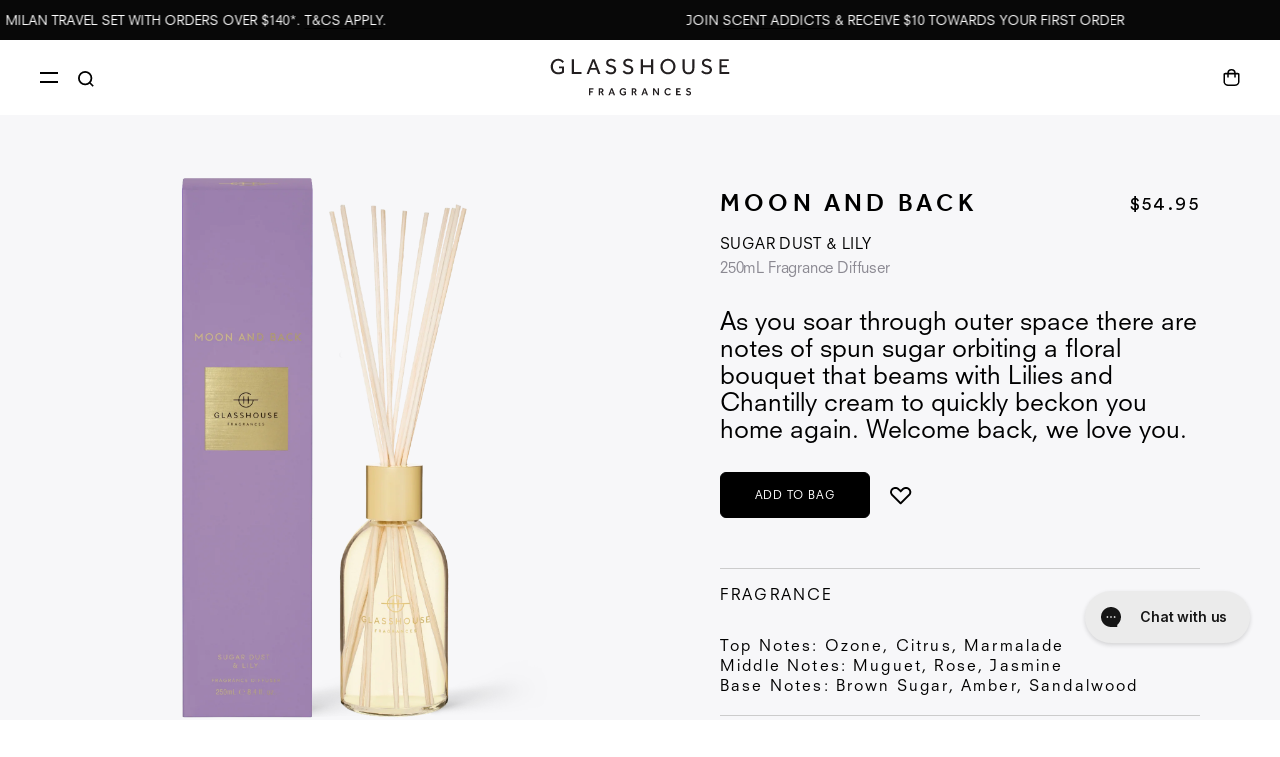

--- FILE ---
content_type: text/html; charset=utf-8
request_url: https://www.glasshousefragrances.com/products/250ml-fragrance-diffuser-moon-and-back
body_size: 59210
content:















<!doctype html>
<html class="no-js supports-no-cookies" lang="en">
<head>
  <meta charset="utf-8">
  <meta http-equiv="X-UA-Compatible" content="IE=edge">
  <meta name="viewport" content="width=device-width, initial-scale=1">
  <meta name="theme-color" content="">
  <link rel="canonical" href="https://www.glasshousefragrances.com/products/250ml-fragrance-diffuser-moon-and-back"><meta name="facebook-domain-verification" content="799evfb28rd4h7jqjcvdrtve8o9h9j" />

  

<link rel="shortcut icon" href="//www.glasshousefragrances.com/cdn/shop/files/favicon-GF_32x32.png?v=1614320724" type="image/png"><title>Moon &amp; Back 250mL Fragrance Diffuser | Glasshouse Fragrances
&ndash; Glasshouse Fragrances Australia</title><meta name="description" content="As you soar through outer space there are notes of spun sugar orbiting a floral bouquet that beams with Lilies and Chantilly cream to quickly beckon you home again."><script src="//www.glasshousefragrances.com/cdn/shop/t/278/assets/lazysizes.js?v=150767839898561418201765939701" async=""></script>
  <script src="https://kit.fontawesome.com/036e5d5b75.js" crossorigin="anonymous"></script>

  


<meta property="og:site_name" content="Glasshouse Fragrances Australia">
<meta property="og:url" content="https://www.glasshousefragrances.com/products/250ml-fragrance-diffuser-moon-and-back">
<meta property="og:title" content="Moon And Back">
<meta property="og:type" content="product">
<meta property="og:description" content="As you soar through outer space there are notes of spun sugar orbiting a floral bouquet that beams with Lilies and Chantilly cream to quickly beckon you home again."><meta property="product:availability" content="instock">
  <meta property="product:price:amount" content="54.95">
  <meta property="product:price:currency" content="AUD"><meta property="og:image" content="http://www.glasshousefragrances.com/cdn/shop/files/GF_Ecom_ProductImages_2048x2048_250mLFragranceDiffuser_MoonandBack_1.png?v=1724803972">
      <meta property="og:image:secure_url" content="https://www.glasshousefragrances.com/cdn/shop/files/GF_Ecom_ProductImages_2048x2048_250mLFragranceDiffuser_MoonandBack_1.png?v=1724803972">
      <meta property="og:image:width" content="2048">
      <meta property="og:image:height" content="2048">
      <meta property="og:image:alt" content="Moon And Back"><meta property="og:image" content="http://www.glasshousefragrances.com/cdn/shop/files/GF_Ecom_ProductImages_2048x2048_250mLFragranceDiffuser_Kakadu_Lifestyle_e6ae80fc-3b19-4383-a03c-40294a1838b1.jpg?v=1724803971">
      <meta property="og:image:secure_url" content="https://www.glasshousefragrances.com/cdn/shop/files/GF_Ecom_ProductImages_2048x2048_250mLFragranceDiffuser_Kakadu_Lifestyle_e6ae80fc-3b19-4383-a03c-40294a1838b1.jpg?v=1724803971">
      <meta property="og:image:width" content="2048">
      <meta property="og:image:height" content="2048">
      <meta property="og:image:alt" content="Moon And Back"><meta property="og:image" content="http://www.glasshousefragrances.com/cdn/shop/files/GF_Ecom_ProductImages_2048x2048_250mLFragranceDiffuser_MoonandBack_2.png?v=1724803971">
      <meta property="og:image:secure_url" content="https://www.glasshousefragrances.com/cdn/shop/files/GF_Ecom_ProductImages_2048x2048_250mLFragranceDiffuser_MoonandBack_2.png?v=1724803971">
      <meta property="og:image:width" content="2048">
      <meta property="og:image:height" content="2048">
      <meta property="og:image:alt" content="Moon And Back">

<meta name="twitter:site" content="@">
<meta name="twitter:card" content="summary_large_image">
<meta name="twitter:title" content="Moon And Back">
<meta name="twitter:description" content="As you soar through outer space there are notes of spun sugar orbiting a floral bouquet that beams with Lilies and Chantilly cream to quickly beckon you home again.">


  <style>
  :root {
    --custom-colour-text-primary: #000000;
    --custom-colour-text-secondary: #8b8992;
    --custom-colour-text-feature: #9d8959;
    --custom-colour-link-primary: #000000;
    --custom-colour-link-primary-hover: #8f8d9a;
    --custom-colour-link-primary-inactive: #8f8d9a;
    --custom-colour-link-secondary: #999999;
    --custom-colour-link-secondary-hover: #444444;
    --custom-colour-link-secondary-inactive: #999999;
    --custom-colour-link-inverted: #ffffff;
    --custom-colour-link-inverted-hover: #aaaaaa;
    --custom-colour-link-inverted-inactive: #ffffff;
    --custom-colour-text-gift-card: #333333;
    --custom-colour-border-regular: #cccccc;
    --custom-colour-border-light: #eaeaea;
    --custom-colour-border-dark: #b2b2b2;
    --custom-colour-input-text: #000000;
    --custom-colour-input-placeholder: #666666;
    --custom-colour-input-background-hover: #eeeeee;
    --custom-colour-input-placeholder-background: #F7F8FA;
    --custom-colour-input-border: #000000;
    --custom-colour-input-border-radio: #b2b2b2;
    --custom-colour-input-error: #a01018;
    --custom-colour-button-primary-text: #ffffff;
    --custom-colour-button-primary-background: #000000;
    --custom-colour-button-primary-background-hover: #888888;
    --custom-colour-button-primary-border: #000000;
    --custom-colour-button-secondary-text: #000000;
    --custom-colour-button-secondary-background: rgba(0,0,0,0);
    --custom-colour-button-secondary-background-hover: #b2b2b2;
    --custom-colour-button-secondary-border: #b2b2b2;
    --custom-colour-button-disabled-text: #ffffff;
    --custom-colour-button-disabled-background: #cacacb;
    --custom-colour-button-disabled-border: #cacacb;
    --custom-colour_button_gift_card: #ebbac3;
    --custom-colour_button_gift_card_hover: #F9D0D8;
    --custom-colour-background-standard: #f7f7f9;
    --custom-colour-background-menu: #f6f5f5;
    --custom-colour-my-account-header: #eebfc7;
    --custom-colour-header-gradient-top: rgba(8, 8, 8, 0.0);
    --custom-colour-header-gradient-middle: rgba(8, 8, 8, 0.0);
    --custom-colour-header-gradient-bottom: rgba(179, 179, 179, 0.0);
    --header-size: 115px;
  }
</style>

  
 
     <!-- Hotjar Tracking Code for https://www.glasshousefragrances.com/ -->
        <script>
            (function(h,o,t,j,a,r){
                h.hj=h.hj||function(){(h.hj.q=h.hj.q||[]).push(arguments)};
                h._hjSettings={hjid:3715992,hjsv:6};
                a=o.getElementsByTagName('head')[0];
                r=o.createElement('script');r.async=1;
                r.src=t+h._hjSettings.hjid+j+h._hjSettings.hjsv;
                a.appendChild(r);
            })(window,document,'https://static.hotjar.com/c/hotjar-','.js?sv=');
        </script>







  

  <link href="//www.glasshousefragrances.com/cdn/shop/t/278/assets/theme.css?v=83138413176662349471766022598" rel="stylesheet" type="text/css" media="all" />

   <link href="//www.glasshousefragrances.com/cdn/shop/t/278/assets/recharge-override.css?v=150100083659757594481765939701" rel="stylesheet" type="text/css" media="all" /> 

  

  
  <script type="text/javascript">
    var MTUserId='d77b7a5a-38ee-4db6-bca3-b946c31eb1ae';
    var MTFontIds = new Array();

    MTFontIds.push("5719652"); // Neuzeit® S LT W05 Book Heavy
    MTFontIds.push("5719985"); // Neuzeit® S LT W05 Book
    (function() {
        var mtTracking = document.createElement('script');
        mtTracking.type='text/javascript';
        mtTracking.async='true';
        mtTracking.src='//www.glasshousefragrances.com/cdn/shop/t/278/assets/mtiFontTrackingCode.js?v=87679039087493079681765939701';

        (document.getElementsByTagName('head')[0]||document.getElementsByTagName('body')[0]).appendChild(mtTracking);
    })();
  </script>

  <script>
    document.documentElement.className = document.documentElement.className.replace('no-js', '');

    window.theme = {
      strings: {
        addToCart: "Add to bag",
        soldOut: "Sold Out",
        unavailable: "Unavailable"
      },
      moneyFormat: "${{amount}}",
      apis: {
        storefrontAccessToken: "67d2c074c4193af3269b3b116990e59f"
      }
    };

    
  </script>
  <script type="text/javascript" src="https://ajax.googleapis.com/ajax/libs/jquery/3.3.1/jquery.min.js"></script>
  
  <script>window.performance && window.performance.mark && window.performance.mark('shopify.content_for_header.start');</script><meta id="shopify-digital-wallet" name="shopify-digital-wallet" content="/24751079508/digital_wallets/dialog">
<meta name="shopify-checkout-api-token" content="0625d76778c820ab52f84e7814869363">
<meta id="in-context-paypal-metadata" data-shop-id="24751079508" data-venmo-supported="false" data-environment="production" data-locale="en_US" data-paypal-v4="true" data-currency="AUD">
<link rel="alternate" type="application/json+oembed" href="https://www.glasshousefragrances.com/products/250ml-fragrance-diffuser-moon-and-back.oembed">
<script async="async" src="/checkouts/internal/preloads.js?locale=en-AU"></script>
<link rel="preconnect" href="https://shop.app" crossorigin="anonymous">
<script async="async" src="https://shop.app/checkouts/internal/preloads.js?locale=en-AU&shop_id=24751079508" crossorigin="anonymous"></script>
<script id="apple-pay-shop-capabilities" type="application/json">{"shopId":24751079508,"countryCode":"AU","currencyCode":"AUD","merchantCapabilities":["supports3DS"],"merchantId":"gid:\/\/shopify\/Shop\/24751079508","merchantName":"Glasshouse Fragrances Australia","requiredBillingContactFields":["postalAddress","email","phone"],"requiredShippingContactFields":["postalAddress","email","phone"],"shippingType":"shipping","supportedNetworks":["visa","masterCard"],"total":{"type":"pending","label":"Glasshouse Fragrances Australia","amount":"1.00"},"shopifyPaymentsEnabled":true,"supportsSubscriptions":true}</script>
<script id="shopify-features" type="application/json">{"accessToken":"0625d76778c820ab52f84e7814869363","betas":["rich-media-storefront-analytics"],"domain":"www.glasshousefragrances.com","predictiveSearch":true,"shopId":24751079508,"locale":"en"}</script>
<script>var Shopify = Shopify || {};
Shopify.shop = "glasshouse-fragrances.myshopify.com";
Shopify.locale = "en";
Shopify.currency = {"active":"AUD","rate":"1.0"};
Shopify.country = "AU";
Shopify.theme = {"name":"v1.1.6 | 17.12.2025 | SAP0000-76","id":139362271316,"schema_name":"Astro","schema_version":"0.3","theme_store_id":null,"role":"main"};
Shopify.theme.handle = "null";
Shopify.theme.style = {"id":null,"handle":null};
Shopify.cdnHost = "www.glasshousefragrances.com/cdn";
Shopify.routes = Shopify.routes || {};
Shopify.routes.root = "/";</script>
<script type="module">!function(o){(o.Shopify=o.Shopify||{}).modules=!0}(window);</script>
<script>!function(o){function n(){var o=[];function n(){o.push(Array.prototype.slice.apply(arguments))}return n.q=o,n}var t=o.Shopify=o.Shopify||{};t.loadFeatures=n(),t.autoloadFeatures=n()}(window);</script>
<script>
  window.ShopifyPay = window.ShopifyPay || {};
  window.ShopifyPay.apiHost = "shop.app\/pay";
  window.ShopifyPay.redirectState = null;
</script>
<script id="shop-js-analytics" type="application/json">{"pageType":"product"}</script>
<script defer="defer" async type="module" src="//www.glasshousefragrances.com/cdn/shopifycloud/shop-js/modules/v2/client.init-shop-cart-sync_BT-GjEfc.en.esm.js"></script>
<script defer="defer" async type="module" src="//www.glasshousefragrances.com/cdn/shopifycloud/shop-js/modules/v2/chunk.common_D58fp_Oc.esm.js"></script>
<script defer="defer" async type="module" src="//www.glasshousefragrances.com/cdn/shopifycloud/shop-js/modules/v2/chunk.modal_xMitdFEc.esm.js"></script>
<script type="module">
  await import("//www.glasshousefragrances.com/cdn/shopifycloud/shop-js/modules/v2/client.init-shop-cart-sync_BT-GjEfc.en.esm.js");
await import("//www.glasshousefragrances.com/cdn/shopifycloud/shop-js/modules/v2/chunk.common_D58fp_Oc.esm.js");
await import("//www.glasshousefragrances.com/cdn/shopifycloud/shop-js/modules/v2/chunk.modal_xMitdFEc.esm.js");

  window.Shopify.SignInWithShop?.initShopCartSync?.({"fedCMEnabled":true,"windoidEnabled":true});

</script>
<script>
  window.Shopify = window.Shopify || {};
  if (!window.Shopify.featureAssets) window.Shopify.featureAssets = {};
  window.Shopify.featureAssets['shop-js'] = {"shop-cart-sync":["modules/v2/client.shop-cart-sync_DZOKe7Ll.en.esm.js","modules/v2/chunk.common_D58fp_Oc.esm.js","modules/v2/chunk.modal_xMitdFEc.esm.js"],"init-fed-cm":["modules/v2/client.init-fed-cm_B6oLuCjv.en.esm.js","modules/v2/chunk.common_D58fp_Oc.esm.js","modules/v2/chunk.modal_xMitdFEc.esm.js"],"shop-cash-offers":["modules/v2/client.shop-cash-offers_D2sdYoxE.en.esm.js","modules/v2/chunk.common_D58fp_Oc.esm.js","modules/v2/chunk.modal_xMitdFEc.esm.js"],"shop-login-button":["modules/v2/client.shop-login-button_QeVjl5Y3.en.esm.js","modules/v2/chunk.common_D58fp_Oc.esm.js","modules/v2/chunk.modal_xMitdFEc.esm.js"],"pay-button":["modules/v2/client.pay-button_DXTOsIq6.en.esm.js","modules/v2/chunk.common_D58fp_Oc.esm.js","modules/v2/chunk.modal_xMitdFEc.esm.js"],"shop-button":["modules/v2/client.shop-button_DQZHx9pm.en.esm.js","modules/v2/chunk.common_D58fp_Oc.esm.js","modules/v2/chunk.modal_xMitdFEc.esm.js"],"avatar":["modules/v2/client.avatar_BTnouDA3.en.esm.js"],"init-windoid":["modules/v2/client.init-windoid_CR1B-cfM.en.esm.js","modules/v2/chunk.common_D58fp_Oc.esm.js","modules/v2/chunk.modal_xMitdFEc.esm.js"],"init-shop-for-new-customer-accounts":["modules/v2/client.init-shop-for-new-customer-accounts_C_vY_xzh.en.esm.js","modules/v2/client.shop-login-button_QeVjl5Y3.en.esm.js","modules/v2/chunk.common_D58fp_Oc.esm.js","modules/v2/chunk.modal_xMitdFEc.esm.js"],"init-shop-email-lookup-coordinator":["modules/v2/client.init-shop-email-lookup-coordinator_BI7n9ZSv.en.esm.js","modules/v2/chunk.common_D58fp_Oc.esm.js","modules/v2/chunk.modal_xMitdFEc.esm.js"],"init-shop-cart-sync":["modules/v2/client.init-shop-cart-sync_BT-GjEfc.en.esm.js","modules/v2/chunk.common_D58fp_Oc.esm.js","modules/v2/chunk.modal_xMitdFEc.esm.js"],"shop-toast-manager":["modules/v2/client.shop-toast-manager_DiYdP3xc.en.esm.js","modules/v2/chunk.common_D58fp_Oc.esm.js","modules/v2/chunk.modal_xMitdFEc.esm.js"],"init-customer-accounts":["modules/v2/client.init-customer-accounts_D9ZNqS-Q.en.esm.js","modules/v2/client.shop-login-button_QeVjl5Y3.en.esm.js","modules/v2/chunk.common_D58fp_Oc.esm.js","modules/v2/chunk.modal_xMitdFEc.esm.js"],"init-customer-accounts-sign-up":["modules/v2/client.init-customer-accounts-sign-up_iGw4briv.en.esm.js","modules/v2/client.shop-login-button_QeVjl5Y3.en.esm.js","modules/v2/chunk.common_D58fp_Oc.esm.js","modules/v2/chunk.modal_xMitdFEc.esm.js"],"shop-follow-button":["modules/v2/client.shop-follow-button_CqMgW2wH.en.esm.js","modules/v2/chunk.common_D58fp_Oc.esm.js","modules/v2/chunk.modal_xMitdFEc.esm.js"],"checkout-modal":["modules/v2/client.checkout-modal_xHeaAweL.en.esm.js","modules/v2/chunk.common_D58fp_Oc.esm.js","modules/v2/chunk.modal_xMitdFEc.esm.js"],"shop-login":["modules/v2/client.shop-login_D91U-Q7h.en.esm.js","modules/v2/chunk.common_D58fp_Oc.esm.js","modules/v2/chunk.modal_xMitdFEc.esm.js"],"lead-capture":["modules/v2/client.lead-capture_BJmE1dJe.en.esm.js","modules/v2/chunk.common_D58fp_Oc.esm.js","modules/v2/chunk.modal_xMitdFEc.esm.js"],"payment-terms":["modules/v2/client.payment-terms_Ci9AEqFq.en.esm.js","modules/v2/chunk.common_D58fp_Oc.esm.js","modules/v2/chunk.modal_xMitdFEc.esm.js"]};
</script>
<script>(function() {
  var isLoaded = false;
  function asyncLoad() {
    if (isLoaded) return;
    isLoaded = true;
    var urls = ["https:\/\/t.cfjump.com\/tag\/22006?shop=glasshouse-fragrances.myshopify.com","https:\/\/config.gorgias.chat\/bundle-loader\/01GYCCXFKBDAKK5YENAYAQEHE7?source=shopify1click\u0026shop=glasshouse-fragrances.myshopify.com","https:\/\/cdn-loyalty.yotpo.com\/loader\/suF9mB8PNrpyX8r5Sw_bzw.js?shop=glasshouse-fragrances.myshopify.com","https:\/\/node1.itoris.com\/dpo\/storefront\/include.js?shop=glasshouse-fragrances.myshopify.com","https:\/\/cdn.giftcardpro.app\/build\/storefront\/storefront.js?shop=glasshouse-fragrances.myshopify.com","https:\/\/admin.revenuehunt.com\/embed.js?shop=glasshouse-fragrances.myshopify.com","https:\/\/static.rechargecdn.com\/assets\/js\/widget.min.js?shop=glasshouse-fragrances.myshopify.com","https:\/\/cdn.9gtb.com\/loader.js?g_cvt_id=b897f88f-542c-4d5b-a5cf-8bf50c0eb3e4\u0026shop=glasshouse-fragrances.myshopify.com"];
    for (var i = 0; i < urls.length; i++) {
      var s = document.createElement('script');
      s.type = 'text/javascript';
      s.async = true;
      s.src = urls[i];
      var x = document.getElementsByTagName('script')[0];
      x.parentNode.insertBefore(s, x);
    }
  };
  if(window.attachEvent) {
    window.attachEvent('onload', asyncLoad);
  } else {
    window.addEventListener('load', asyncLoad, false);
  }
})();</script>
<script id="__st">var __st={"a":24751079508,"offset":39600,"reqid":"3df334bf-f444-4269-bac2-d6e2368d6858-1769523310","pageurl":"www.glasshousefragrances.com\/products\/250ml-fragrance-diffuser-moon-and-back","u":"cabedb9493b7","p":"product","rtyp":"product","rid":7508075380820};</script>
<script>window.ShopifyPaypalV4VisibilityTracking = true;</script>
<script id="captcha-bootstrap">!function(){'use strict';const t='contact',e='account',n='new_comment',o=[[t,t],['blogs',n],['comments',n],[t,'customer']],c=[[e,'customer_login'],[e,'guest_login'],[e,'recover_customer_password'],[e,'create_customer']],r=t=>t.map((([t,e])=>`form[action*='/${t}']:not([data-nocaptcha='true']) input[name='form_type'][value='${e}']`)).join(','),a=t=>()=>t?[...document.querySelectorAll(t)].map((t=>t.form)):[];function s(){const t=[...o],e=r(t);return a(e)}const i='password',u='form_key',d=['recaptcha-v3-token','g-recaptcha-response','h-captcha-response',i],f=()=>{try{return window.sessionStorage}catch{return}},m='__shopify_v',_=t=>t.elements[u];function p(t,e,n=!1){try{const o=window.sessionStorage,c=JSON.parse(o.getItem(e)),{data:r}=function(t){const{data:e,action:n}=t;return t[m]||n?{data:e,action:n}:{data:t,action:n}}(c);for(const[e,n]of Object.entries(r))t.elements[e]&&(t.elements[e].value=n);n&&o.removeItem(e)}catch(o){console.error('form repopulation failed',{error:o})}}const l='form_type',E='cptcha';function T(t){t.dataset[E]=!0}const w=window,h=w.document,L='Shopify',v='ce_forms',y='captcha';let A=!1;((t,e)=>{const n=(g='f06e6c50-85a8-45c8-87d0-21a2b65856fe',I='https://cdn.shopify.com/shopifycloud/storefront-forms-hcaptcha/ce_storefront_forms_captcha_hcaptcha.v1.5.2.iife.js',D={infoText:'Protected by hCaptcha',privacyText:'Privacy',termsText:'Terms'},(t,e,n)=>{const o=w[L][v],c=o.bindForm;if(c)return c(t,g,e,D).then(n);var r;o.q.push([[t,g,e,D],n]),r=I,A||(h.body.append(Object.assign(h.createElement('script'),{id:'captcha-provider',async:!0,src:r})),A=!0)});var g,I,D;w[L]=w[L]||{},w[L][v]=w[L][v]||{},w[L][v].q=[],w[L][y]=w[L][y]||{},w[L][y].protect=function(t,e){n(t,void 0,e),T(t)},Object.freeze(w[L][y]),function(t,e,n,w,h,L){const[v,y,A,g]=function(t,e,n){const i=e?o:[],u=t?c:[],d=[...i,...u],f=r(d),m=r(i),_=r(d.filter((([t,e])=>n.includes(e))));return[a(f),a(m),a(_),s()]}(w,h,L),I=t=>{const e=t.target;return e instanceof HTMLFormElement?e:e&&e.form},D=t=>v().includes(t);t.addEventListener('submit',(t=>{const e=I(t);if(!e)return;const n=D(e)&&!e.dataset.hcaptchaBound&&!e.dataset.recaptchaBound,o=_(e),c=g().includes(e)&&(!o||!o.value);(n||c)&&t.preventDefault(),c&&!n&&(function(t){try{if(!f())return;!function(t){const e=f();if(!e)return;const n=_(t);if(!n)return;const o=n.value;o&&e.removeItem(o)}(t);const e=Array.from(Array(32),(()=>Math.random().toString(36)[2])).join('');!function(t,e){_(t)||t.append(Object.assign(document.createElement('input'),{type:'hidden',name:u})),t.elements[u].value=e}(t,e),function(t,e){const n=f();if(!n)return;const o=[...t.querySelectorAll(`input[type='${i}']`)].map((({name:t})=>t)),c=[...d,...o],r={};for(const[a,s]of new FormData(t).entries())c.includes(a)||(r[a]=s);n.setItem(e,JSON.stringify({[m]:1,action:t.action,data:r}))}(t,e)}catch(e){console.error('failed to persist form',e)}}(e),e.submit())}));const S=(t,e)=>{t&&!t.dataset[E]&&(n(t,e.some((e=>e===t))),T(t))};for(const o of['focusin','change'])t.addEventListener(o,(t=>{const e=I(t);D(e)&&S(e,y())}));const B=e.get('form_key'),M=e.get(l),P=B&&M;t.addEventListener('DOMContentLoaded',(()=>{const t=y();if(P)for(const e of t)e.elements[l].value===M&&p(e,B);[...new Set([...A(),...v().filter((t=>'true'===t.dataset.shopifyCaptcha))])].forEach((e=>S(e,t)))}))}(h,new URLSearchParams(w.location.search),n,t,e,['guest_login'])})(!0,!0)}();</script>
<script integrity="sha256-4kQ18oKyAcykRKYeNunJcIwy7WH5gtpwJnB7kiuLZ1E=" data-source-attribution="shopify.loadfeatures" defer="defer" src="//www.glasshousefragrances.com/cdn/shopifycloud/storefront/assets/storefront/load_feature-a0a9edcb.js" crossorigin="anonymous"></script>
<script crossorigin="anonymous" defer="defer" src="//www.glasshousefragrances.com/cdn/shopifycloud/storefront/assets/shopify_pay/storefront-65b4c6d7.js?v=20250812"></script>
<script data-source-attribution="shopify.dynamic_checkout.dynamic.init">var Shopify=Shopify||{};Shopify.PaymentButton=Shopify.PaymentButton||{isStorefrontPortableWallets:!0,init:function(){window.Shopify.PaymentButton.init=function(){};var t=document.createElement("script");t.src="https://www.glasshousefragrances.com/cdn/shopifycloud/portable-wallets/latest/portable-wallets.en.js",t.type="module",document.head.appendChild(t)}};
</script>
<script data-source-attribution="shopify.dynamic_checkout.buyer_consent">
  function portableWalletsHideBuyerConsent(e){var t=document.getElementById("shopify-buyer-consent"),n=document.getElementById("shopify-subscription-policy-button");t&&n&&(t.classList.add("hidden"),t.setAttribute("aria-hidden","true"),n.removeEventListener("click",e))}function portableWalletsShowBuyerConsent(e){var t=document.getElementById("shopify-buyer-consent"),n=document.getElementById("shopify-subscription-policy-button");t&&n&&(t.classList.remove("hidden"),t.removeAttribute("aria-hidden"),n.addEventListener("click",e))}window.Shopify?.PaymentButton&&(window.Shopify.PaymentButton.hideBuyerConsent=portableWalletsHideBuyerConsent,window.Shopify.PaymentButton.showBuyerConsent=portableWalletsShowBuyerConsent);
</script>
<script data-source-attribution="shopify.dynamic_checkout.cart.bootstrap">document.addEventListener("DOMContentLoaded",(function(){function t(){return document.querySelector("shopify-accelerated-checkout-cart, shopify-accelerated-checkout")}if(t())Shopify.PaymentButton.init();else{new MutationObserver((function(e,n){t()&&(Shopify.PaymentButton.init(),n.disconnect())})).observe(document.body,{childList:!0,subtree:!0})}}));
</script>
<link id="shopify-accelerated-checkout-styles" rel="stylesheet" media="screen" href="https://www.glasshousefragrances.com/cdn/shopifycloud/portable-wallets/latest/accelerated-checkout-backwards-compat.css" crossorigin="anonymous">
<style id="shopify-accelerated-checkout-cart">
        #shopify-buyer-consent {
  margin-top: 1em;
  display: inline-block;
  width: 100%;
}

#shopify-buyer-consent.hidden {
  display: none;
}

#shopify-subscription-policy-button {
  background: none;
  border: none;
  padding: 0;
  text-decoration: underline;
  font-size: inherit;
  cursor: pointer;
}

#shopify-subscription-policy-button::before {
  box-shadow: none;
}

      </style>

<script>window.performance && window.performance.mark && window.performance.mark('shopify.content_for_header.end');</script>
  <!-- "snippets/shogun-products.liquid" was not rendered, the associated app was uninstalled -->


  <script src="//www.glasshousefragrances.com/cdn/shop/t/278/assets/algolia_config.js?v=180205774387157263481765939701" type="text/javascript"></script>
  <script src="//www.glasshousefragrances.com/cdn/shop/t/278/assets/algolia_analytics.js?v=141988842465041918031765939701" type="text/javascript"></script>
<!-- "snippets/shogun-head.liquid" was not rendered, the associated app was uninstalled --> <script src="//www.glasshousefragrances.com/cdn/shop/t/278/assets/magic360.js?v=25530897610311059251765939701" type="text/javascript"></script>
    <link href="//www.glasshousefragrances.com/cdn/shop/t/278/assets/magic360.css?v=72321500022873302581765939701" rel="stylesheet" type="text/css" media="all" />
    <link href="//www.glasshousefragrances.com/cdn/shop/t/278/assets/magic360.additional.css?v=113919167911342416031765939701" rel="stylesheet" type="text/css" media="all" />
    <script type="text/javascript">
    Magic360.options = {
		'autospin-direction':'clockwise',
		'columns':18,
		'rows':1,
		'magnify':true,
		'magnifier-width':'60%',
		'magnifier-shape':'inner',
		'fullscreen':true,
		'spin':'drag',
		'speed':50,
		'mousewheel-step':1,
		'autospin-speed':4000,
		'smoothing':true,
		'autospin':'infinite',
		'autospin-start':'load',
		'autospin-stop':'never',
		'initialize-on':'load',
		'start-column':1,
		'start-row':'auto',
		'loop-column':true,
		'loop-row':false,
		'reverse-column':false,
		'reverse-row':false,
		'column-increment':1,
		'row-increment':1,
		'hint':true
    }
    Magic360.lang = {
		'loading-text':'Loading...',
		'fullscreen-loading-text':'Loading large spin...',
		'hint-text':'Drag to spin',
		'mobile-hint-text':'Swipe to spin'
    }
    </script><!-- "snippets/shogun-head.liquid" was not rendered, the associated app was uninstalled -->
  
            <!-- giftbox-script -->
            <script src="//www.glasshousefragrances.com/cdn/shop/t/278/assets/giftbox-config.js?v=111603181540343972631765939701" type="text/javascript"></script>
            <!-- / giftbox-script -->
            
  <script>
    
    
    
    
    var gsf_conversion_data = {page_type : 'product', event : 'view_item', data : {product_data : [{variant_id : 41538428076116, product_id : 7508075380820, name : "Moon And Back", price : "54.95", currency : "AUD", sku : "FGD250MBACK", brand : "Glasshouse Fragrances", variant : "Default Title", category : "250mL Fragrance Diffuser", quantity : "351" }], total_price : "54.95", shop_currency : "AUD"}};
    
</script>

  

  <style>
    

    img[src*="rubiconproject"] {
      display: none;
    }
  </style>

  
    <script src="https://static.rechargecdn.com/assets/storefront/recharge-client-1.29.0.min.js"></script>
  <script>
    recharge.init({
      storeIdentifier: '{{shop.permanent_domain}}',
      storefrontAccessToken: 'strfnt_eaf72308f8e1dbdbd7500c56b15f52d66c781efa379a51b98794278aa0a3949e',
      appName: 'GlasshouseFragrances',
      appVersion: '1.0.0',
      loginRetryFn: () => {
        return recharge.auth.loginShopifyAppProxy().then(session => {
          localStorage.setItem('rechargeCustomerSession', JSON.stringify(session));
          return session;
        });
      },
    });
  </script>
  
<style>
  *:focus-visible {outline: 2px solid black !important; box-sizing: border-box !important;}
  .sr-only {
        position: absolute  !important;
        left: -10000px;
  }
  .skip-link {
    left: -10000px;
    padding: 12px;
    background-color: white;
    color: black;
    border: 2px solid black;
    border-radius: 5px;
    position: absolute;
    top: 0px;
  	z-index: 9999999999;
  }
  .skip-link:focus-visible{left: 0px;}

    .iWishAddColl.iWishIcon.iwishcheck{
      margin-right: 50px;
    }
  </style><!-- BEGIN app block: shopify://apps/elevar-conversion-tracking/blocks/dataLayerEmbed/bc30ab68-b15c-4311-811f-8ef485877ad6 -->



<script type="module" dynamic>
  const configUrl = "/a/elevar/static/configs/ce78e7d7e023b28c68594c2a5dcdc1364ecb2aa2/config.js";
  const config = (await import(configUrl)).default;
  const scriptUrl = config.script_src_app_theme_embed;

  if (scriptUrl) {
    const { handler } = await import(scriptUrl);

    await handler(
      config,
      {
        cartData: {
  marketId: "657752148",
  attributes:{},
  cartTotal: "0.0",
  currencyCode:"AUD",
  items: []
}
,
        user: {cartTotal: "0.0",
    currencyCode:"AUD",customer: {},
}
,
        isOnCartPage:false,
        collectionView:null,
        searchResultsView:null,
        productView:{
    attributes:{},
    currencyCode:"AUD",defaultVariant: {id:"FGD250MBACK",name:"Moon And Back",
        brand:"Glasshouse Fragrances",
        category:"250mL Fragrance Diffuser",
        variant:"Default Title",
        price: "54.95",
        productId: "7508075380820",
        variantId: "41538428076116",
        compareAtPrice: "0.0",image:"\/\/www.glasshousefragrances.com\/cdn\/shop\/files\/GF_Ecom_ProductImages_2048x2048_250mLFragranceDiffuser_MoonandBack_1.png?v=1724803972",url:"\/products\/250ml-fragrance-diffuser-moon-and-back?variant=41538428076116"},items: [{id:"FGD250MBACK",name:"Moon And Back",
          brand:"Glasshouse Fragrances",
          category:"250mL Fragrance Diffuser",
          variant:"Default Title",
          price: "54.95",
          productId: "7508075380820",
          variantId: "41538428076116",
          compareAtPrice: "0.0",image:"\/\/www.glasshousefragrances.com\/cdn\/shop\/files\/GF_Ecom_ProductImages_2048x2048_250mLFragranceDiffuser_MoonandBack_1.png?v=1724803972",url:"\/products\/250ml-fragrance-diffuser-moon-and-back?variant=41538428076116"},]
  },
        checkoutComplete: null
      }
    );
  }
</script>


<!-- END app block --><!-- BEGIN app block: shopify://apps/yotpo-product-reviews/blocks/reviews_tab/eb7dfd7d-db44-4334-bc49-c893b51b36cf -->



<!-- END app block --><!-- BEGIN app block: shopify://apps/yotpo-product-reviews/blocks/settings/eb7dfd7d-db44-4334-bc49-c893b51b36cf -->


  <script type="text/javascript" src="https://cdn-widgetsrepository.yotpo.com/v1/loader/SuoIpSHlwewIlR6qk8Zemh7hOUPBaW2dJ0xwRx9h?languageCode=en" async></script>



  
<!-- END app block --><!-- BEGIN app block: shopify://apps/eg-auto-add-to-cart/blocks/app-embed/0f7d4f74-1e89-4820-aec4-6564d7e535d2 -->










  
    <script
      async
      type="text/javascript"
      src="https://cdn.506.io/eg/script.js?shop=glasshouse-fragrances.myshopify.com&v=7"
    ></script>
  



  <meta id="easygift-shop" itemid="c2hvcF8kXzE3Njk1MjMzMTA=" content="{&quot;isInstalled&quot;:true,&quot;installedOn&quot;:&quot;2025-05-22T00:22:17.606Z&quot;,&quot;appVersion&quot;:&quot;3.0&quot;,&quot;subscriptionName&quot;:&quot;Unlimited&quot;,&quot;cartAnalytics&quot;:true,&quot;freeTrialEndsOn&quot;:null,&quot;settings&quot;:{&quot;reminderBannerStyle&quot;:{&quot;position&quot;:{&quot;horizontal&quot;:&quot;right&quot;,&quot;vertical&quot;:&quot;bottom&quot;},&quot;primaryColor&quot;:&quot;#000000&quot;,&quot;cssStyles&quot;:&quot;&quot;,&quot;headerText&quot;:&quot;Click here to reopen missed deals&quot;,&quot;subHeaderText&quot;:null,&quot;showImage&quot;:false,&quot;imageUrl&quot;:&quot;https:\/\/cdn.506.io\/eg\/eg_notification_default_512x512.png&quot;,&quot;displayAfter&quot;:5,&quot;closingMode&quot;:&quot;doNotAutoClose&quot;,&quot;selfcloseAfter&quot;:5,&quot;reshowBannerAfter&quot;:&quot;everyNewSession&quot;},&quot;addedItemIdentifier&quot;:&quot;_Gifted&quot;,&quot;ignoreOtherAppLineItems&quot;:null,&quot;customVariantsInfoLifetimeMins&quot;:1440,&quot;redirectPath&quot;:null,&quot;ignoreNonStandardCartRequests&quot;:false,&quot;bannerStyle&quot;:{&quot;position&quot;:{&quot;horizontal&quot;:&quot;center&quot;,&quot;vertical&quot;:&quot;center&quot;},&quot;primaryColor&quot;:&quot;#000000&quot;,&quot;cssStyles&quot;:&quot;&quot;},&quot;themePresetId&quot;:&quot;0&quot;,&quot;notificationStyle&quot;:{&quot;position&quot;:{&quot;horizontal&quot;:&quot;right&quot;,&quot;vertical&quot;:&quot;bottom&quot;},&quot;primaryColor&quot;:&quot;#3A3A3A&quot;,&quot;duration&quot;:&quot;3.0&quot;,&quot;cssStyles&quot;:&quot;#aca-notifications-wrapper {\n  display: block;\n  right: 0;\n  bottom: 0;\n  position: fixed;\n  z-index: 99999999;\n  max-height: 100%;\n  overflow: auto;\n}\n.aca-notification-container {\n  display: flex;\n  flex-direction: row;\n  text-align: left;\n  font-size: 16px;\n  margin: 12px;\n  padding: 8px;\n  background-color: #FFFFFF;\n  width: fit-content;\n  box-shadow: rgb(170 170 170) 0px 0px 5px;\n  border-radius: 8px;\n  opacity: 0;\n  transition: opacity 0.4s ease-in-out;\n}\n.aca-notification-container .aca-notification-image {\n  display: flex;\n  align-items: center;\n  justify-content: center;\n  min-height: 60px;\n  min-width: 60px;\n  height: 60px;\n  width: 60px;\n  background-color: #FFFFFF;\n  margin: 8px;\n}\n.aca-notification-image img {\n  display: block;\n  max-width: 100%;\n  max-height: 100%;\n  width: auto;\n  height: auto;\n  border-radius: 6px;\n  box-shadow: rgba(99, 115, 129, 0.29) 0px 0px 4px 1px;\n}\n.aca-notification-container .aca-notification-text {\n  flex-grow: 1;\n  margin: 8px;\n  max-width: 260px;\n}\n.aca-notification-heading {\n  font-size: 24px;\n  margin: 0 0 0.3em 0;\n  line-height: normal;\n  word-break: break-word;\n  line-height: 1.2;\n  max-height: 3.6em;\n  overflow: hidden;\n  color: #3A3A3A;\n}\n.aca-notification-subheading {\n  font-size: 18px;\n  margin: 0;\n  line-height: normal;\n  word-break: break-word;\n  line-height: 1.4;\n  max-height: 5.6em;\n  overflow: hidden;\n  color: #3A3A3A;\n}\n@media screen and (max-width: 450px) {\n  #aca-notifications-wrapper {\n    left: null;\n right: null;\n  }\n  .aca-notification-container {\n    width: auto;\n display: block;\n flex-wrap: wrap;\n }\n.aca-notification-container .aca-notification-text {\n    max-width: none;\n  }\n}&quot;,&quot;hasCustomizations&quot;:false},&quot;fetchCartData&quot;:false,&quot;useLocalStorage&quot;:{&quot;enabled&quot;:false,&quot;expiryMinutes&quot;:null},&quot;popupStyle&quot;:{&quot;subscriptionLabel&quot;:null,&quot;closeModalOutsideClick&quot;:true,&quot;priceShowZeroDecimals&quot;:true,&quot;primaryColor&quot;:&quot;#000000&quot;,&quot;secondaryColor&quot;:&quot;#000000&quot;,&quot;cssStyles&quot;:&quot;#aca-modal {\n  position: fixed;\n  left: 0;\n  top: 0;\n  width: 100%;\n  height: 100%;\n  background: rgba(0, 0, 0, 0.5);\n  z-index: 99999999;\n  overflow-x: hidden;\n  overflow-y: auto;\n  display: block;\n}\n#aca-modal-wrapper {\n  display: flex;\n  align-items: center;\n  width: 80%;\n  height: auto;\n  max-width: 1000px;\n  min-height: calc(100% - 60px);\n  margin: 30px auto;\n}\n#aca-modal-container {\n  position: relative;\n  display: flex;\n  flex-direction: column;\n  align-items: center;\n  justify-content: center;\n  box-shadow: 0 0 1.5rem rgba(17, 17, 17, 0.7);\n  width: 100%;\n  padding: 20px;\n  background-color: #FFFFFF;\n}\n#aca-close-icon-container {\n  position: absolute;\n  top: 12px;\n  right: 12px;\n  width: 25px;\n  display: none;\n  cursor: pointer;\n}\n#aca-close-icon {\n  stroke: #333333;\n}\n#aca-modal-custom-image-container {\n  background-color: #FFFFFF;\n  margin: 0.5em 0;\n}\n#aca-modal-custom-image-container img {\n  display: block;\n  min-width: 60px;\n  min-height: 60px;\n  max-width: 200px;\n  max-height: 200px;\n  width: auto;\n  height: auto;\n}\n#aca-modal-headline {\n  text-align: center;\n  text-transform: none;\n  letter-spacing: normal;\n  margin: 0.5em 0;\n  font-size: 30px;\n  color: #000000;\n}\n#aca-modal-subheadline {\n  text-align: center;\n  font-weight: normal;\n  margin: 0 0 0.5em 0;\n  font-size: 18px;\n  color: #000000;\n  text-transform: none;\n}\n#aca-products-container {\n  display: flex;\n  align-items: flex-start;\n  justify-content: center;\n  flex-wrap: wrap;\n  width: 85%;\n}\n#aca-products-container .aca-product {\n  text-align: center;\n  margin-left: 10px;\n  margin-right: 10px;\n  width: 200px;\n}\n.aca-product-image {\n  display: flex;\n  align-items: center;\n  justify-content: center;\n  width: 100%;\n  height: 200px;\n  background-color: #FFFFFF;\n  margin-bottom: 1em;\n}\n.aca-product-image img {\n  display: block;\n  max-width: 100%;\n  max-height: 100%;\n  width: auto;\n  height: auto;\n}\n.aca-product-name, .aca-subscription-name {\n  color: #333333;\n  line-height: inherit;\n  word-break: break-word;\n  font-size: 16px;\n}\n.aca-product-variant-name {\n  margin-top: 1em;\n  color: #333333;\n  line-height: inherit;\n  word-break: break-word;\n  font-size: 16px;\n}\n.aca-product-price {\n  color: #333333;\n  line-height: 5px;\n  font-size: 14px;\n}\n.aca-subscription-label {\n  color: #333333;\n  line-height: inherit;\n  word-break: break-word;\n  font-weight: 600;\n  font-size: 16px;\n}\n.aca-product-dropdown {\n  position: relative;\n  display: flex;\n  align-items: center;\n  cursor: pointer;\n  width: 100%;\n  height: 42px;\n  background-color: #FFFFFF;\n  line-height: inherit;\n  margin-bottom: 1em;\n}\n.aca-product-dropdown .dropdown-icon {\n  position: absolute;\n  right: 8px;\n  height: 12px;\n  width: 12px;\n  fill: #E1E3E4;\n}\n.aca-product-dropdown select::before,\n.aca-product-dropdown select::after {\n  box-sizing: border-box;\n}\nselect.aca-product-dropdown::-ms-expand {\n  display: none;\n}\n.aca-product-dropdown select {\n  box-sizing: border-box;\n  background-color: transparent;\n  border: none;\n  margin: 0;\n  cursor: inherit;\n  line-height: inherit;\n  outline: none;\n  -moz-appearance: none;\n  -webkit-appearance: none;\n  appearance: none;\n  background-image: none;\n  border-top-left-radius: 0;\n  border-top-right-radius: 0;\n  border-bottom-right-radius: 0;\n  border-bottom-left-radius: 0;\n  z-index: 1;\n  width: 100%;\n  height: 100%;\n  cursor: pointer;\n  border: 1px solid #E1E3E4;\n  border-radius: 2px;\n  color: #333333;\n  padding: 0 30px 0 10px;\n  font-size: 15px;\n}\nbutton.aca-product-button {\n  border: none;\n  cursor: pointer;\n  width: 100%;\n  min-height: 30px;\n  word-break: break-word;\n  padding: 8px 14px;\n  background-color: #000000;\n  text-transform: uppercase;\n  line-height: inherit;\n  border: 1px solid transparent;\n  border-radius: 6px;\n  font-size: 13px;\n  color: #FFFFFF;\n  font-weight: normal;\n  letter-spacing: 1px;\n}\n.aca-product-button.aca-product-out-of-stock-button {\n  cursor: default;\n  border: 1px solid #000000;\n  background-color: #FFFFFF;\n  color: #000000;\n}\n.aca-button-loader {\n  display: block;\n  border: 3px solid transparent;\n  border-radius: 50%;\n  border-top: 3px solid #FFFFFF;\n  width: 20px;\n  height: 20px;\n  background: transparent;\n  margin: 0 auto;\n  -webkit-animation: aca-loader 0.5s linear infinite;\n  animation: aca-loader 0.5s linear infinite;\n}\n@-webkit-keyframes aca-loader {\n  0% {\n    -webkit-transform: rotate(0deg);\n  }\n  100% {\n    -webkit-transform: rotate(360deg);\n  }\n}\n@keyframes aca-loader {\n  0% {\n    transform: rotate(0deg);\n  }\n  100% {\n    transform: rotate(360deg);\n  }\n}\n.aca-button-tick {\n  display: block;\n  transform: rotate(45deg);\n  -webkit-transform: rotate(45deg);\n  height: 19px;\n  width: 9px;\n  margin: 0 auto;\n  border-bottom: 3px solid #FFFFFF;\n  border-right: 3px solid #FFFFFF;\n}\n.aca-button-cross \u003e svg {\n  width: 22px;\n  margin-bottom: -6px;\n}\n.aca-button-cross .button-cross-icon {\n  stroke: #FFFFFF;\n}\n#aca-bottom-close {\n  cursor: pointer;\n  text-align: center;\n  word-break: break-word;\n  color: #000000;\n  font-size: 14px;\n  margin-top: 15px;\n}\n@media screen and (min-width: 951px) and (max-width: 1200px) {\n   #aca-products-container {\n    width: 95%;\n    padding: 20px 0;\n  }\n  #aca-products-container .aca-product {\n    margin: 20px 3%;\n    padding: 0;\n  }\n}\n@media screen and (min-width: 951px) and (max-width: 1024px) {\n  #aca-products-container .aca-product {\n    margin: 20px 2%;\n  }\n}\n@media screen and (max-width: 950px) {\n  #aca-products-container {\n    width: 95%;\n    padding: 0;\n  }\n  #aca-products-container .aca-product {\n    width: 45%;\n    max-width: 200px;\n    margin: 2.5%;\n  }\n}\n@media screen and (min-width: 602px) and (max-width: 950px) {\n  #aca-products-container .aca-product {\n    margin: 4%;\n  }\n}\n@media screen and (max-width: 767px) {\n  #aca-modal-wrapper {\n    width: 90%;\n  }\n}\n@media screen and (max-width: 576px) {\n  #aca-modal-container {\n    padding: 23px 0 0;\n  }\n  #aca-close-icon-container {\n    display: block;\n  }\n  #aca-bottom-close {\n    margin: 10px;\n    font-size: 14px;\n  }\n  #aca-modal-headline {\n    margin: 10px 5%;\n    font-size: 20px;\n  }\n  #aca-modal-subheadline {\n    margin: 0 15px 5px 15px;\n    font-size: 14px;\n    text-transform: none;\n  }\n  .aca-product-image {\n    height: 100px;\n    margin: 0;\n  }\n  .aca-product-name, .aca-subscription-name, .aca-product-variant-name {\n    font-size: 15px;\n    margin: 5px 0;\n  }\n  .aca-product-dropdown select, .aca-product-button, .aca-subscription-label {\n    font-size: 12px;\n  }\n  .aca-product-dropdown {\n    height: 30px;\n    margin-bottom: 7px;\n  }\n  .aca-product-button {\n    min-height: 30px;\n    padding: 4px;\n    margin-bottom: 7px;\n  }\n  .aca-button-loader {\n    border: 2px solid transparent;\n    border-top: 2px solid #FFFFFF;\n    width: 12px;\n    height: 12px;\n  }\n  .aca-button-tick {\n    height: 12px;\n    width: 6px;\n    border-bottom: 2px solid #FFFFFF;\n    border-right: 2px solid #FFFFFF;\n  }\n  .aca-button-cross \u003e svg {\n    width: 15px;\n    margin-bottom: -4px;\n  }\n  .aca-button-cross .button-cross-icon {\n    stroke: #FFFFFF;\n  }\n}&quot;,&quot;hasCustomizations&quot;:true,&quot;addButtonText&quot;:&quot;Select&quot;,&quot;dismissButtonText&quot;:&quot;Close&quot;,&quot;outOfStockButtonText&quot;:&quot;Out of Stock&quot;,&quot;imageUrl&quot;:null,&quot;showProductLink&quot;:false},&quot;refreshAfterBannerClick&quot;:false,&quot;disableReapplyRules&quot;:false,&quot;disableReloadOnFailedAddition&quot;:false,&quot;autoReloadCartPage&quot;:false,&quot;ajaxRedirectPath&quot;:null,&quot;allowSimultaneousRequests&quot;:false,&quot;applyRulesOnCheckout&quot;:false,&quot;enableCartCtrlOverrides&quot;:true,&quot;customRedirectFromCart&quot;:null,&quot;scriptSettings&quot;:{&quot;branding&quot;:{&quot;removalRequestSent&quot;:null,&quot;show&quot;:false},&quot;productPageRedirection&quot;:{&quot;enabled&quot;:false,&quot;products&quot;:[],&quot;redirectionURL&quot;:&quot;\/&quot;},&quot;debugging&quot;:{&quot;enabled&quot;:false,&quot;enabledOn&quot;:null,&quot;stringifyObj&quot;:false},&quot;enableBuyNowInterceptions&quot;:false,&quot;removeProductsAddedFromExpiredRules&quot;:false,&quot;useFinalPrice&quot;:false,&quot;useFinalPriceGetEntireCart&quot;:false,&quot;hideGiftedPropertyText&quot;:false,&quot;fetchCartDataBeforeRequest&quot;:false,&quot;fetchProductInfoFromSavedDomain&quot;:false,&quot;customCSS&quot;:null,&quot;decodePayload&quot;:false,&quot;delayUpdates&quot;:2000,&quot;hideAlertsOnFrontend&quot;:false,&quot;removeEGPropertyFromSplitActionLineItems&quot;:false},&quot;accessToEnterprise&quot;:false},&quot;translations&quot;:null,&quot;defaultLocale&quot;:&quot;en&quot;,&quot;shopDomain&quot;:&quot;www.glasshousefragrances.com&quot;}">


<script defer>
  (async function() {
    try {

      const blockVersion = "v3"
      if (blockVersion != "v3") {
        return
      }

      let metaErrorFlag = false;
      if (metaErrorFlag) {
        return
      }

      // Parse metafields as JSON
      const metafields = {"easygift-rule-69714b40f81a8a5eb7ca2bc5":{"schedule":{"enabled":false,"starts":null,"ends":null},"trigger":{"productTags":{"targets":[],"collectionInfo":null,"sellingPlan":null},"type":"cartValue","promoCode":null,"promoCodeDiscount":null,"minCartValue":140,"hasUpperCartValue":false,"upperCartValue":null,"products":[],"collections":[],"condition":null,"conditionMin":null,"conditionMax":null,"collectionSellingPlanType":null},"action":{"notification":{"enabled":false,"headerText":null,"subHeaderText":null,"showImage":false,"imageUrl":""},"discount":{"type":"shpAutomatic","title":"A Gift For You (Valued at $59.95)","code":null,"id":"gid:\/\/shopify\/DiscountAutomaticNode\/1711404187732","createdByEasyGift":false,"issue":null,"easygiftAppDiscount":false,"value":null,"discountType":null},"popupOptions":{"headline":null,"subHeadline":null,"showItemsPrice":false,"showVariantsSeparately":false,"popupDismissable":false,"imageUrl":null,"persistPopup":false,"rewardQuantity":1,"showDiscountedPrice":false,"hideOOSItems":false},"banner":{"enabled":false,"headerText":null,"subHeaderText":null,"showImage":false,"imageUrl":null,"displayAfter":"5","closingMode":"doNotAutoClose","selfcloseAfter":"5","reshowBannerAfter":"everyNewSession","redirectLink":null},"type":"addAutomatically","products":[{"name":"A Gift For You - Default Title","variantId":"42304977502292","variantGid":"gid:\/\/shopify\/ProductVariant\/42304977502292","productGid":"gid:\/\/shopify\/Product\/7745565786196","quantity":1,"handle":"a-gift-for-you-midnight-in-milan-travel-set","price":"0.00"}],"limit":1,"preventProductRemoval":false,"addAvailableProducts":false},"targeting":{"link":{"destination":null,"data":null,"cookieLifetime":14},"additionalCriteria":{"geo":{"include":[],"exclude":[]},"type":null,"customerTags":[],"customerTagsExcluded":[],"customerId":[],"orderCount":null,"hasOrderCountMax":false,"orderCountMax":null,"totalSpent":null,"hasTotalSpentMax":false,"totalSpentMax":null},"type":"all"},"settings":{"worksInReverse":true,"runsOncePerSession":false,"preventAddedItemPurchase":false,"showReminderBanner":false},"_id":"69714b40f81a8a5eb7ca2bc5","name":"Valentines Day Offer","store":"682e6e361a438b13ff8a4fba","shop":"glasshouse-fragrances","active":true,"translations":null,"createdAt":"2026-01-21T21:55:12.552Z","updatedAt":"2026-01-26T21:41:28.434Z","__v":0}};

      // Process metafields in JavaScript
      let savedRulesArray = [];
      for (const [key, value] of Object.entries(metafields)) {
        if (value) {
          for (const prop in value) {
            // avoiding Object.Keys for performance gain -- no need to make an array of keys.
            savedRulesArray.push(value);
            break;
          }
        }
      }

      const metaTag = document.createElement('meta');
      metaTag.id = 'easygift-rules';
      metaTag.content = JSON.stringify(savedRulesArray);
      metaTag.setAttribute('itemid', 'cnVsZXNfJF8xNzY5NTIzMzEw');

      document.head.appendChild(metaTag);
      } catch (err) {
        
      }
  })();
</script>


  <script
    type="text/javascript"
    defer
  >

    (function () {
      try {
        window.EG_INFO = window.EG_INFO || {};
        var shopInfo = {"isInstalled":true,"installedOn":"2025-05-22T00:22:17.606Z","appVersion":"3.0","subscriptionName":"Unlimited","cartAnalytics":true,"freeTrialEndsOn":null,"settings":{"reminderBannerStyle":{"position":{"horizontal":"right","vertical":"bottom"},"primaryColor":"#000000","cssStyles":"","headerText":"Click here to reopen missed deals","subHeaderText":null,"showImage":false,"imageUrl":"https:\/\/cdn.506.io\/eg\/eg_notification_default_512x512.png","displayAfter":5,"closingMode":"doNotAutoClose","selfcloseAfter":5,"reshowBannerAfter":"everyNewSession"},"addedItemIdentifier":"_Gifted","ignoreOtherAppLineItems":null,"customVariantsInfoLifetimeMins":1440,"redirectPath":null,"ignoreNonStandardCartRequests":false,"bannerStyle":{"position":{"horizontal":"center","vertical":"center"},"primaryColor":"#000000","cssStyles":""},"themePresetId":"0","notificationStyle":{"position":{"horizontal":"right","vertical":"bottom"},"primaryColor":"#3A3A3A","duration":"3.0","cssStyles":"#aca-notifications-wrapper {\n  display: block;\n  right: 0;\n  bottom: 0;\n  position: fixed;\n  z-index: 99999999;\n  max-height: 100%;\n  overflow: auto;\n}\n.aca-notification-container {\n  display: flex;\n  flex-direction: row;\n  text-align: left;\n  font-size: 16px;\n  margin: 12px;\n  padding: 8px;\n  background-color: #FFFFFF;\n  width: fit-content;\n  box-shadow: rgb(170 170 170) 0px 0px 5px;\n  border-radius: 8px;\n  opacity: 0;\n  transition: opacity 0.4s ease-in-out;\n}\n.aca-notification-container .aca-notification-image {\n  display: flex;\n  align-items: center;\n  justify-content: center;\n  min-height: 60px;\n  min-width: 60px;\n  height: 60px;\n  width: 60px;\n  background-color: #FFFFFF;\n  margin: 8px;\n}\n.aca-notification-image img {\n  display: block;\n  max-width: 100%;\n  max-height: 100%;\n  width: auto;\n  height: auto;\n  border-radius: 6px;\n  box-shadow: rgba(99, 115, 129, 0.29) 0px 0px 4px 1px;\n}\n.aca-notification-container .aca-notification-text {\n  flex-grow: 1;\n  margin: 8px;\n  max-width: 260px;\n}\n.aca-notification-heading {\n  font-size: 24px;\n  margin: 0 0 0.3em 0;\n  line-height: normal;\n  word-break: break-word;\n  line-height: 1.2;\n  max-height: 3.6em;\n  overflow: hidden;\n  color: #3A3A3A;\n}\n.aca-notification-subheading {\n  font-size: 18px;\n  margin: 0;\n  line-height: normal;\n  word-break: break-word;\n  line-height: 1.4;\n  max-height: 5.6em;\n  overflow: hidden;\n  color: #3A3A3A;\n}\n@media screen and (max-width: 450px) {\n  #aca-notifications-wrapper {\n    left: null;\n right: null;\n  }\n  .aca-notification-container {\n    width: auto;\n display: block;\n flex-wrap: wrap;\n }\n.aca-notification-container .aca-notification-text {\n    max-width: none;\n  }\n}","hasCustomizations":false},"fetchCartData":false,"useLocalStorage":{"enabled":false,"expiryMinutes":null},"popupStyle":{"subscriptionLabel":null,"closeModalOutsideClick":true,"priceShowZeroDecimals":true,"primaryColor":"#000000","secondaryColor":"#000000","cssStyles":"#aca-modal {\n  position: fixed;\n  left: 0;\n  top: 0;\n  width: 100%;\n  height: 100%;\n  background: rgba(0, 0, 0, 0.5);\n  z-index: 99999999;\n  overflow-x: hidden;\n  overflow-y: auto;\n  display: block;\n}\n#aca-modal-wrapper {\n  display: flex;\n  align-items: center;\n  width: 80%;\n  height: auto;\n  max-width: 1000px;\n  min-height: calc(100% - 60px);\n  margin: 30px auto;\n}\n#aca-modal-container {\n  position: relative;\n  display: flex;\n  flex-direction: column;\n  align-items: center;\n  justify-content: center;\n  box-shadow: 0 0 1.5rem rgba(17, 17, 17, 0.7);\n  width: 100%;\n  padding: 20px;\n  background-color: #FFFFFF;\n}\n#aca-close-icon-container {\n  position: absolute;\n  top: 12px;\n  right: 12px;\n  width: 25px;\n  display: none;\n  cursor: pointer;\n}\n#aca-close-icon {\n  stroke: #333333;\n}\n#aca-modal-custom-image-container {\n  background-color: #FFFFFF;\n  margin: 0.5em 0;\n}\n#aca-modal-custom-image-container img {\n  display: block;\n  min-width: 60px;\n  min-height: 60px;\n  max-width: 200px;\n  max-height: 200px;\n  width: auto;\n  height: auto;\n}\n#aca-modal-headline {\n  text-align: center;\n  text-transform: none;\n  letter-spacing: normal;\n  margin: 0.5em 0;\n  font-size: 30px;\n  color: #000000;\n}\n#aca-modal-subheadline {\n  text-align: center;\n  font-weight: normal;\n  margin: 0 0 0.5em 0;\n  font-size: 18px;\n  color: #000000;\n  text-transform: none;\n}\n#aca-products-container {\n  display: flex;\n  align-items: flex-start;\n  justify-content: center;\n  flex-wrap: wrap;\n  width: 85%;\n}\n#aca-products-container .aca-product {\n  text-align: center;\n  margin-left: 10px;\n  margin-right: 10px;\n  width: 200px;\n}\n.aca-product-image {\n  display: flex;\n  align-items: center;\n  justify-content: center;\n  width: 100%;\n  height: 200px;\n  background-color: #FFFFFF;\n  margin-bottom: 1em;\n}\n.aca-product-image img {\n  display: block;\n  max-width: 100%;\n  max-height: 100%;\n  width: auto;\n  height: auto;\n}\n.aca-product-name, .aca-subscription-name {\n  color: #333333;\n  line-height: inherit;\n  word-break: break-word;\n  font-size: 16px;\n}\n.aca-product-variant-name {\n  margin-top: 1em;\n  color: #333333;\n  line-height: inherit;\n  word-break: break-word;\n  font-size: 16px;\n}\n.aca-product-price {\n  color: #333333;\n  line-height: 5px;\n  font-size: 14px;\n}\n.aca-subscription-label {\n  color: #333333;\n  line-height: inherit;\n  word-break: break-word;\n  font-weight: 600;\n  font-size: 16px;\n}\n.aca-product-dropdown {\n  position: relative;\n  display: flex;\n  align-items: center;\n  cursor: pointer;\n  width: 100%;\n  height: 42px;\n  background-color: #FFFFFF;\n  line-height: inherit;\n  margin-bottom: 1em;\n}\n.aca-product-dropdown .dropdown-icon {\n  position: absolute;\n  right: 8px;\n  height: 12px;\n  width: 12px;\n  fill: #E1E3E4;\n}\n.aca-product-dropdown select::before,\n.aca-product-dropdown select::after {\n  box-sizing: border-box;\n}\nselect.aca-product-dropdown::-ms-expand {\n  display: none;\n}\n.aca-product-dropdown select {\n  box-sizing: border-box;\n  background-color: transparent;\n  border: none;\n  margin: 0;\n  cursor: inherit;\n  line-height: inherit;\n  outline: none;\n  -moz-appearance: none;\n  -webkit-appearance: none;\n  appearance: none;\n  background-image: none;\n  border-top-left-radius: 0;\n  border-top-right-radius: 0;\n  border-bottom-right-radius: 0;\n  border-bottom-left-radius: 0;\n  z-index: 1;\n  width: 100%;\n  height: 100%;\n  cursor: pointer;\n  border: 1px solid #E1E3E4;\n  border-radius: 2px;\n  color: #333333;\n  padding: 0 30px 0 10px;\n  font-size: 15px;\n}\nbutton.aca-product-button {\n  border: none;\n  cursor: pointer;\n  width: 100%;\n  min-height: 30px;\n  word-break: break-word;\n  padding: 8px 14px;\n  background-color: #000000;\n  text-transform: uppercase;\n  line-height: inherit;\n  border: 1px solid transparent;\n  border-radius: 6px;\n  font-size: 13px;\n  color: #FFFFFF;\n  font-weight: normal;\n  letter-spacing: 1px;\n}\n.aca-product-button.aca-product-out-of-stock-button {\n  cursor: default;\n  border: 1px solid #000000;\n  background-color: #FFFFFF;\n  color: #000000;\n}\n.aca-button-loader {\n  display: block;\n  border: 3px solid transparent;\n  border-radius: 50%;\n  border-top: 3px solid #FFFFFF;\n  width: 20px;\n  height: 20px;\n  background: transparent;\n  margin: 0 auto;\n  -webkit-animation: aca-loader 0.5s linear infinite;\n  animation: aca-loader 0.5s linear infinite;\n}\n@-webkit-keyframes aca-loader {\n  0% {\n    -webkit-transform: rotate(0deg);\n  }\n  100% {\n    -webkit-transform: rotate(360deg);\n  }\n}\n@keyframes aca-loader {\n  0% {\n    transform: rotate(0deg);\n  }\n  100% {\n    transform: rotate(360deg);\n  }\n}\n.aca-button-tick {\n  display: block;\n  transform: rotate(45deg);\n  -webkit-transform: rotate(45deg);\n  height: 19px;\n  width: 9px;\n  margin: 0 auto;\n  border-bottom: 3px solid #FFFFFF;\n  border-right: 3px solid #FFFFFF;\n}\n.aca-button-cross \u003e svg {\n  width: 22px;\n  margin-bottom: -6px;\n}\n.aca-button-cross .button-cross-icon {\n  stroke: #FFFFFF;\n}\n#aca-bottom-close {\n  cursor: pointer;\n  text-align: center;\n  word-break: break-word;\n  color: #000000;\n  font-size: 14px;\n  margin-top: 15px;\n}\n@media screen and (min-width: 951px) and (max-width: 1200px) {\n   #aca-products-container {\n    width: 95%;\n    padding: 20px 0;\n  }\n  #aca-products-container .aca-product {\n    margin: 20px 3%;\n    padding: 0;\n  }\n}\n@media screen and (min-width: 951px) and (max-width: 1024px) {\n  #aca-products-container .aca-product {\n    margin: 20px 2%;\n  }\n}\n@media screen and (max-width: 950px) {\n  #aca-products-container {\n    width: 95%;\n    padding: 0;\n  }\n  #aca-products-container .aca-product {\n    width: 45%;\n    max-width: 200px;\n    margin: 2.5%;\n  }\n}\n@media screen and (min-width: 602px) and (max-width: 950px) {\n  #aca-products-container .aca-product {\n    margin: 4%;\n  }\n}\n@media screen and (max-width: 767px) {\n  #aca-modal-wrapper {\n    width: 90%;\n  }\n}\n@media screen and (max-width: 576px) {\n  #aca-modal-container {\n    padding: 23px 0 0;\n  }\n  #aca-close-icon-container {\n    display: block;\n  }\n  #aca-bottom-close {\n    margin: 10px;\n    font-size: 14px;\n  }\n  #aca-modal-headline {\n    margin: 10px 5%;\n    font-size: 20px;\n  }\n  #aca-modal-subheadline {\n    margin: 0 15px 5px 15px;\n    font-size: 14px;\n    text-transform: none;\n  }\n  .aca-product-image {\n    height: 100px;\n    margin: 0;\n  }\n  .aca-product-name, .aca-subscription-name, .aca-product-variant-name {\n    font-size: 15px;\n    margin: 5px 0;\n  }\n  .aca-product-dropdown select, .aca-product-button, .aca-subscription-label {\n    font-size: 12px;\n  }\n  .aca-product-dropdown {\n    height: 30px;\n    margin-bottom: 7px;\n  }\n  .aca-product-button {\n    min-height: 30px;\n    padding: 4px;\n    margin-bottom: 7px;\n  }\n  .aca-button-loader {\n    border: 2px solid transparent;\n    border-top: 2px solid #FFFFFF;\n    width: 12px;\n    height: 12px;\n  }\n  .aca-button-tick {\n    height: 12px;\n    width: 6px;\n    border-bottom: 2px solid #FFFFFF;\n    border-right: 2px solid #FFFFFF;\n  }\n  .aca-button-cross \u003e svg {\n    width: 15px;\n    margin-bottom: -4px;\n  }\n  .aca-button-cross .button-cross-icon {\n    stroke: #FFFFFF;\n  }\n}","hasCustomizations":true,"addButtonText":"Select","dismissButtonText":"Close","outOfStockButtonText":"Out of Stock","imageUrl":null,"showProductLink":false},"refreshAfterBannerClick":false,"disableReapplyRules":false,"disableReloadOnFailedAddition":false,"autoReloadCartPage":false,"ajaxRedirectPath":null,"allowSimultaneousRequests":false,"applyRulesOnCheckout":false,"enableCartCtrlOverrides":true,"customRedirectFromCart":null,"scriptSettings":{"branding":{"removalRequestSent":null,"show":false},"productPageRedirection":{"enabled":false,"products":[],"redirectionURL":"\/"},"debugging":{"enabled":false,"enabledOn":null,"stringifyObj":false},"enableBuyNowInterceptions":false,"removeProductsAddedFromExpiredRules":false,"useFinalPrice":false,"useFinalPriceGetEntireCart":false,"hideGiftedPropertyText":false,"fetchCartDataBeforeRequest":false,"fetchProductInfoFromSavedDomain":false,"customCSS":null,"decodePayload":false,"delayUpdates":2000,"hideAlertsOnFrontend":false,"removeEGPropertyFromSplitActionLineItems":false},"accessToEnterprise":false},"translations":null,"defaultLocale":"en","shopDomain":"www.glasshousefragrances.com"};
        var productRedirectionEnabled = shopInfo.settings.scriptSettings.productPageRedirection.enabled;
        if (["Unlimited", "Enterprise"].includes(shopInfo.subscriptionName) && productRedirectionEnabled) {
          var products = shopInfo.settings.scriptSettings.productPageRedirection.products;
          if (products.length > 0) {
            var productIds = products.map(function(prod) {
              var productGid = prod.id;
              var productIdNumber = parseInt(productGid.split('/').pop());
              return productIdNumber;
            });
            var productInfo = {"id":7508075380820,"title":"Moon And Back","handle":"250ml-fragrance-diffuser-moon-and-back","description":"\u003cp\u003eAs you soar through outer space there are notes of spun sugar orbiting a floral bouquet that beams with Lilies and Chantilly cream to quickly beckon you home again. Welcome back, we love you.\u003c\/p\u003e","published_at":"2024-09-24T14:25:15+10:00","created_at":"2024-08-28T10:09:52+10:00","vendor":"Glasshouse Fragrances","type":"250mL Fragrance Diffuser","tags":["au launch","collection:spring fragrances","core","family:floral","fragrance:sugar dust \u0026 lily","group:home","new to core au","no express shipping","related:250ml-fragrance-diffuser-marseille-memoir","related:380g-candle-forever-florence","related:380g-candle-rendezvous","related:450ml-hand-wash-ill-take-manhattan","sync export","type:current","type:fragrance diffuser","valentines day"],"price":5495,"price_min":5495,"price_max":5495,"available":true,"price_varies":false,"compare_at_price":null,"compare_at_price_min":0,"compare_at_price_max":0,"compare_at_price_varies":false,"variants":[{"id":41538428076116,"title":"Default Title","option1":"Default Title","option2":null,"option3":null,"sku":"FGD250MBACK","requires_shipping":true,"taxable":true,"featured_image":null,"available":true,"name":"Moon And Back","public_title":null,"options":["Default Title"],"price":5495,"weight":0,"compare_at_price":null,"inventory_management":"shopify","barcode":"9338817033708","requires_selling_plan":false,"selling_plan_allocations":[{"price_adjustments":[{"position":1,"price":4946}],"price":4946,"compare_at_price":5495,"per_delivery_price":4946,"selling_plan_id":1196195924,"selling_plan_group_id":"c4bde54350cd094b9f117c15ef9f8c702aa4b7f2"},{"price_adjustments":[{"position":1,"price":4946}],"price":4946,"compare_at_price":5495,"per_delivery_price":4946,"selling_plan_id":1196228692,"selling_plan_group_id":"8920d46708a916be221df9b1955d05547dbebe3a"}],"quantity_rule":{"min":1,"max":null,"increment":1}}],"images":["\/\/www.glasshousefragrances.com\/cdn\/shop\/files\/GF_Ecom_ProductImages_2048x2048_250mLFragranceDiffuser_MoonandBack_1.png?v=1724803972","\/\/www.glasshousefragrances.com\/cdn\/shop\/files\/GF_Ecom_ProductImages_2048x2048_250mLFragranceDiffuser_Kakadu_Lifestyle_e6ae80fc-3b19-4383-a03c-40294a1838b1.jpg?v=1724803971","\/\/www.glasshousefragrances.com\/cdn\/shop\/files\/GF_Ecom_ProductImages_2048x2048_250mLFragranceDiffuser_MoonandBack_2.png?v=1724803971"],"featured_image":"\/\/www.glasshousefragrances.com\/cdn\/shop\/files\/GF_Ecom_ProductImages_2048x2048_250mLFragranceDiffuser_MoonandBack_1.png?v=1724803972","options":["Title"],"media":[{"alt":null,"id":25069263454292,"position":1,"preview_image":{"aspect_ratio":1.0,"height":2048,"width":2048,"src":"\/\/www.glasshousefragrances.com\/cdn\/shop\/files\/GF_Ecom_ProductImages_2048x2048_250mLFragranceDiffuser_MoonandBack_1.png?v=1724803972"},"aspect_ratio":1.0,"height":2048,"media_type":"image","src":"\/\/www.glasshousefragrances.com\/cdn\/shop\/files\/GF_Ecom_ProductImages_2048x2048_250mLFragranceDiffuser_MoonandBack_1.png?v=1724803972","width":2048},{"alt":null,"id":25069263421524,"position":2,"preview_image":{"aspect_ratio":1.0,"height":2048,"width":2048,"src":"\/\/www.glasshousefragrances.com\/cdn\/shop\/files\/GF_Ecom_ProductImages_2048x2048_250mLFragranceDiffuser_Kakadu_Lifestyle_e6ae80fc-3b19-4383-a03c-40294a1838b1.jpg?v=1724803971"},"aspect_ratio":1.0,"height":2048,"media_type":"image","src":"\/\/www.glasshousefragrances.com\/cdn\/shop\/files\/GF_Ecom_ProductImages_2048x2048_250mLFragranceDiffuser_Kakadu_Lifestyle_e6ae80fc-3b19-4383-a03c-40294a1838b1.jpg?v=1724803971","width":2048},{"alt":null,"id":25069263388756,"position":3,"preview_image":{"aspect_ratio":1.0,"height":2048,"width":2048,"src":"\/\/www.glasshousefragrances.com\/cdn\/shop\/files\/GF_Ecom_ProductImages_2048x2048_250mLFragranceDiffuser_MoonandBack_2.png?v=1724803971"},"aspect_ratio":1.0,"height":2048,"media_type":"image","src":"\/\/www.glasshousefragrances.com\/cdn\/shop\/files\/GF_Ecom_ProductImages_2048x2048_250mLFragranceDiffuser_MoonandBack_2.png?v=1724803971","width":2048}],"requires_selling_plan":false,"selling_plan_groups":[{"id":"c4bde54350cd094b9f117c15ef9f8c702aa4b7f2","name":"6 month subscription with 10% discount","options":[{"name":"Recharge Plan ID","position":1,"values":["18785389"]},{"name":"Order Frequency and Unit","position":2,"values":["6-month"]}],"selling_plans":[{"id":1196195924,"name":"6 month subscription with 10% discount","description":null,"options":[{"name":"Recharge Plan ID","position":1,"value":"18785389"},{"name":"Order Frequency and Unit","position":2,"value":"6-month"}],"recurring_deliveries":true,"price_adjustments":[{"order_count":null,"position":1,"value_type":"percentage","value":10}],"checkout_charge":{"value_type":"percentage","value":100}}],"app_id":"294517"},{"id":"8920d46708a916be221df9b1955d05547dbebe3a","name":"3 month subscription with 10% discount","options":[{"name":"Recharge Plan ID","position":1,"values":["18785390"]},{"name":"Order Frequency and Unit","position":2,"values":["3-month"]}],"selling_plans":[{"id":1196228692,"name":"3 month subscription with 10% discount","description":null,"options":[{"name":"Recharge Plan ID","position":1,"value":"18785390"},{"name":"Order Frequency and Unit","position":2,"value":"3-month"}],"recurring_deliveries":true,"price_adjustments":[{"order_count":null,"position":1,"value_type":"percentage","value":10}],"checkout_charge":{"value_type":"percentage","value":100}}],"app_id":"294517"}],"content":"\u003cp\u003eAs you soar through outer space there are notes of spun sugar orbiting a floral bouquet that beams with Lilies and Chantilly cream to quickly beckon you home again. Welcome back, we love you.\u003c\/p\u003e"};
            var isProductInList = productIds.includes(productInfo.id);
            if (isProductInList) {
              var redirectionURL = shopInfo.settings.scriptSettings.productPageRedirection.redirectionURL;
              if (redirectionURL) {
                window.location = redirectionURL;
              }
            }
          }
        }

        

          var rawPriceString = "54.95";
    
          rawPriceString = rawPriceString.trim();
    
          var normalisedPrice;

          function processNumberString(str) {
            // Helper to find the rightmost index of '.', ',' or "'"
            const lastDot = str.lastIndexOf('.');
            const lastComma = str.lastIndexOf(',');
            const lastApostrophe = str.lastIndexOf("'");
            const lastIndex = Math.max(lastDot, lastComma, lastApostrophe);

            // If no punctuation, remove any stray spaces and return
            if (lastIndex === -1) {
              return str.replace(/[.,'\s]/g, '');
            }

            // Extract parts
            const before = str.slice(0, lastIndex).replace(/[.,'\s]/g, '');
            const after = str.slice(lastIndex + 1).replace(/[.,'\s]/g, '');

            // If the after part is 1 or 2 digits, treat as decimal
            if (after.length > 0 && after.length <= 2) {
              return `${before}.${after}`;
            }

            // Otherwise treat as integer with thousands separator removed
            return before + after;
          }

          normalisedPrice = processNumberString(rawPriceString)

          window.EG_INFO["41538428076116"] = {
            "price": `${normalisedPrice}`,
            "presentmentPrices": {
              "edges": [
                {
                  "node": {
                    "price": {
                      "amount": `${normalisedPrice}`,
                      "currencyCode": "AUD"
                    }
                  }
                }
              ]
            },
            "sellingPlanGroups": {
              "edges": [
                
                  {
                    "node": {
                      "sellingPlans": {
                        "edges": [
                          
                            {
                              "node": {
                                "id": "gid://shopify/SellingPlan/1196195924",
                                "pricingPolicies": [
                                  
                                    {
                                      
                                        "adjustmentType": "PERCENTAGE",
                                        "adjustmentValue": {
                                          "percentage": 10
                                        }
                                      
                                    }
                                  
                                ]
                              }
                            }
                          
                        ]
                      }
                    }
                  },
                
                  {
                    "node": {
                      "sellingPlans": {
                        "edges": [
                          
                            {
                              "node": {
                                "id": "gid://shopify/SellingPlan/1196228692",
                                "pricingPolicies": [
                                  
                                    {
                                      
                                        "adjustmentType": "PERCENTAGE",
                                        "adjustmentValue": {
                                          "percentage": 10
                                        }
                                      
                                    }
                                  
                                ]
                              }
                            }
                          
                        ]
                      }
                    }
                  }
                
              ]
            },
            "product": {
              "id": "gid://shopify/Product/7508075380820",
              "tags": ["au launch","collection:spring fragrances","core","family:floral","fragrance:sugar dust \u0026 lily","group:home","new to core au","no express shipping","related:250ml-fragrance-diffuser-marseille-memoir","related:380g-candle-forever-florence","related:380g-candle-rendezvous","related:450ml-hand-wash-ill-take-manhattan","sync export","type:current","type:fragrance diffuser","valentines day"],
              "collections": {
                "pageInfo": {
                  "hasNextPage": false
                },
                "edges": [
                  
                    {
                      "node": {
                        "id": "gid://shopify/Collection/276409188436"
                      }
                    },
                  
                    {
                      "node": {
                        "id": "gid://shopify/Collection/136904671316"
                      }
                    },
                  
                    {
                      "node": {
                        "id": "gid://shopify/Collection/135738523732"
                      }
                    },
                  
                    {
                      "node": {
                        "id": "gid://shopify/Collection/135737901140"
                      }
                    },
                  
                    {
                      "node": {
                        "id": "gid://shopify/Collection/279791173716"
                      }
                    },
                  
                    {
                      "node": {
                        "id": "gid://shopify/Collection/262736347220"
                      }
                    },
                  
                    {
                      "node": {
                        "id": "gid://shopify/Collection/163734356052"
                      }
                    },
                  
                    {
                      "node": {
                        "id": "gid://shopify/Collection/262736379988"
                      }
                    },
                  
                    {
                      "node": {
                        "id": "gid://shopify/Collection/262727958612"
                      }
                    },
                  
                    {
                      "node": {
                        "id": "gid://shopify/Collection/135737704532"
                      }
                    },
                  
                    {
                      "node": {
                        "id": "gid://shopify/Collection/161726234708"
                      }
                    },
                  
                    {
                      "node": {
                        "id": "gid://shopify/Collection/263300513876"
                      }
                    },
                  
                    {
                      "node": {
                        "id": "gid://shopify/Collection/267006443604"
                      }
                    },
                  
                    {
                      "node": {
                        "id": "gid://shopify/Collection/262983745620"
                      }
                    }
                  
                ]
              }
            },
            "id": "41538428076116",
            "timestamp": 1769523310
          };
        
      } catch(err) {
      return
    }})()
  </script>



<!-- END app block --><!-- BEGIN app block: shopify://apps/klaviyo-email-marketing-sms/blocks/klaviyo-onsite-embed/2632fe16-c075-4321-a88b-50b567f42507 -->












  <script async src="https://static.klaviyo.com/onsite/js/VafTe3/klaviyo.js?company_id=VafTe3"></script>
  <script>!function(){if(!window.klaviyo){window._klOnsite=window._klOnsite||[];try{window.klaviyo=new Proxy({},{get:function(n,i){return"push"===i?function(){var n;(n=window._klOnsite).push.apply(n,arguments)}:function(){for(var n=arguments.length,o=new Array(n),w=0;w<n;w++)o[w]=arguments[w];var t="function"==typeof o[o.length-1]?o.pop():void 0,e=new Promise((function(n){window._klOnsite.push([i].concat(o,[function(i){t&&t(i),n(i)}]))}));return e}}})}catch(n){window.klaviyo=window.klaviyo||[],window.klaviyo.push=function(){var n;(n=window._klOnsite).push.apply(n,arguments)}}}}();</script>

  
    <script id="viewed_product">
      if (item == null) {
        var _learnq = _learnq || [];

        var MetafieldReviews = null
        var MetafieldYotpoRating = null
        var MetafieldYotpoCount = null
        var MetafieldLooxRating = null
        var MetafieldLooxCount = null
        var okendoProduct = null
        var okendoProductReviewCount = null
        var okendoProductReviewAverageValue = null
        try {
          // The following fields are used for Customer Hub recently viewed in order to add reviews.
          // This information is not part of __kla_viewed. Instead, it is part of __kla_viewed_reviewed_items
          MetafieldReviews = {"rating":{"scale_min":"1.0","scale_max":"5.0","value":"3.875"}};
          MetafieldYotpoRating = "0"
          MetafieldYotpoCount = "0"
          MetafieldLooxRating = null
          MetafieldLooxCount = null

          okendoProduct = null
          // If the okendo metafield is not legacy, it will error, which then requires the new json formatted data
          if (okendoProduct && 'error' in okendoProduct) {
            okendoProduct = null
          }
          okendoProductReviewCount = okendoProduct ? okendoProduct.reviewCount : null
          okendoProductReviewAverageValue = okendoProduct ? okendoProduct.reviewAverageValue : null
        } catch (error) {
          console.error('Error in Klaviyo onsite reviews tracking:', error);
        }

        var item = {
          Name: "Moon And Back",
          ProductID: 7508075380820,
          Categories: ["A GIFT FOR YOU","Collection","Floral","Fragrance Diffusers","Full Price ex gift voucher","Gifts Under $100","Gifts Under $125","Gifts Under $150","Gifts Under $75","Home Fragrance","Moon \u0026 Back","New Releases","Spring Fragrances","Valentine's Day Gifts"],
          ImageURL: "https://www.glasshousefragrances.com/cdn/shop/files/GF_Ecom_ProductImages_2048x2048_250mLFragranceDiffuser_MoonandBack_1_grande.png?v=1724803972",
          URL: "https://www.glasshousefragrances.com/products/250ml-fragrance-diffuser-moon-and-back",
          Brand: "Glasshouse Fragrances",
          Price: "$54.95",
          Value: "54.95",
          CompareAtPrice: "$0.00"
        };
        _learnq.push(['track', 'Viewed Product', item]);
        _learnq.push(['trackViewedItem', {
          Title: item.Name,
          ItemId: item.ProductID,
          Categories: item.Categories,
          ImageUrl: item.ImageURL,
          Url: item.URL,
          Metadata: {
            Brand: item.Brand,
            Price: item.Price,
            Value: item.Value,
            CompareAtPrice: item.CompareAtPrice
          },
          metafields:{
            reviews: MetafieldReviews,
            yotpo:{
              rating: MetafieldYotpoRating,
              count: MetafieldYotpoCount,
            },
            loox:{
              rating: MetafieldLooxRating,
              count: MetafieldLooxCount,
            },
            okendo: {
              rating: okendoProductReviewAverageValue,
              count: okendoProductReviewCount,
            }
          }
        }]);
      }
    </script>
  




  <script>
    window.klaviyoReviewsProductDesignMode = false
  </script>







<!-- END app block --><!-- BEGIN app block: shopify://apps/yotpo-loyalty-rewards/blocks/loader-app-embed-block/2f9660df-5018-4e02-9868-ee1fb88d6ccd -->
    <script src="https://cdn-widgetsrepository.yotpo.com/v1/loader/suF9mB8PNrpyX8r5Sw_bzw" async></script>




<!-- END app block --><script src="https://cdn.shopify.com/extensions/019ba2a8-ed65-7a70-888b-d2b0a44d500b/orbe-1-414/assets/orbe.min.js" type="text/javascript" defer="defer"></script>
<link href="https://cdn.shopify.com/extensions/019ba2a8-ed65-7a70-888b-d2b0a44d500b/orbe-1-414/assets/md-app-modal.min.css" rel="stylesheet" type="text/css" media="all">
<link href="https://cdn.shopify.com/extensions/019ba2a8-ed65-7a70-888b-d2b0a44d500b/orbe-1-414/assets/md-app-custom-button.min.css" rel="stylesheet" type="text/css" media="all">
<link href="https://monorail-edge.shopifysvc.com" rel="dns-prefetch">
<script>(function(){if ("sendBeacon" in navigator && "performance" in window) {try {var session_token_from_headers = performance.getEntriesByType('navigation')[0].serverTiming.find(x => x.name == '_s').description;} catch {var session_token_from_headers = undefined;}var session_cookie_matches = document.cookie.match(/_shopify_s=([^;]*)/);var session_token_from_cookie = session_cookie_matches && session_cookie_matches.length === 2 ? session_cookie_matches[1] : "";var session_token = session_token_from_headers || session_token_from_cookie || "";function handle_abandonment_event(e) {var entries = performance.getEntries().filter(function(entry) {return /monorail-edge.shopifysvc.com/.test(entry.name);});if (!window.abandonment_tracked && entries.length === 0) {window.abandonment_tracked = true;var currentMs = Date.now();var navigation_start = performance.timing.navigationStart;var payload = {shop_id: 24751079508,url: window.location.href,navigation_start,duration: currentMs - navigation_start,session_token,page_type: "product"};window.navigator.sendBeacon("https://monorail-edge.shopifysvc.com/v1/produce", JSON.stringify({schema_id: "online_store_buyer_site_abandonment/1.1",payload: payload,metadata: {event_created_at_ms: currentMs,event_sent_at_ms: currentMs}}));}}window.addEventListener('pagehide', handle_abandonment_event);}}());</script>
<script id="web-pixels-manager-setup">(function e(e,d,r,n,o){if(void 0===o&&(o={}),!Boolean(null===(a=null===(i=window.Shopify)||void 0===i?void 0:i.analytics)||void 0===a?void 0:a.replayQueue)){var i,a;window.Shopify=window.Shopify||{};var t=window.Shopify;t.analytics=t.analytics||{};var s=t.analytics;s.replayQueue=[],s.publish=function(e,d,r){return s.replayQueue.push([e,d,r]),!0};try{self.performance.mark("wpm:start")}catch(e){}var l=function(){var e={modern:/Edge?\/(1{2}[4-9]|1[2-9]\d|[2-9]\d{2}|\d{4,})\.\d+(\.\d+|)|Firefox\/(1{2}[4-9]|1[2-9]\d|[2-9]\d{2}|\d{4,})\.\d+(\.\d+|)|Chrom(ium|e)\/(9{2}|\d{3,})\.\d+(\.\d+|)|(Maci|X1{2}).+ Version\/(15\.\d+|(1[6-9]|[2-9]\d|\d{3,})\.\d+)([,.]\d+|)( \(\w+\)|)( Mobile\/\w+|) Safari\/|Chrome.+OPR\/(9{2}|\d{3,})\.\d+\.\d+|(CPU[ +]OS|iPhone[ +]OS|CPU[ +]iPhone|CPU IPhone OS|CPU iPad OS)[ +]+(15[._]\d+|(1[6-9]|[2-9]\d|\d{3,})[._]\d+)([._]\d+|)|Android:?[ /-](13[3-9]|1[4-9]\d|[2-9]\d{2}|\d{4,})(\.\d+|)(\.\d+|)|Android.+Firefox\/(13[5-9]|1[4-9]\d|[2-9]\d{2}|\d{4,})\.\d+(\.\d+|)|Android.+Chrom(ium|e)\/(13[3-9]|1[4-9]\d|[2-9]\d{2}|\d{4,})\.\d+(\.\d+|)|SamsungBrowser\/([2-9]\d|\d{3,})\.\d+/,legacy:/Edge?\/(1[6-9]|[2-9]\d|\d{3,})\.\d+(\.\d+|)|Firefox\/(5[4-9]|[6-9]\d|\d{3,})\.\d+(\.\d+|)|Chrom(ium|e)\/(5[1-9]|[6-9]\d|\d{3,})\.\d+(\.\d+|)([\d.]+$|.*Safari\/(?![\d.]+ Edge\/[\d.]+$))|(Maci|X1{2}).+ Version\/(10\.\d+|(1[1-9]|[2-9]\d|\d{3,})\.\d+)([,.]\d+|)( \(\w+\)|)( Mobile\/\w+|) Safari\/|Chrome.+OPR\/(3[89]|[4-9]\d|\d{3,})\.\d+\.\d+|(CPU[ +]OS|iPhone[ +]OS|CPU[ +]iPhone|CPU IPhone OS|CPU iPad OS)[ +]+(10[._]\d+|(1[1-9]|[2-9]\d|\d{3,})[._]\d+)([._]\d+|)|Android:?[ /-](13[3-9]|1[4-9]\d|[2-9]\d{2}|\d{4,})(\.\d+|)(\.\d+|)|Mobile Safari.+OPR\/([89]\d|\d{3,})\.\d+\.\d+|Android.+Firefox\/(13[5-9]|1[4-9]\d|[2-9]\d{2}|\d{4,})\.\d+(\.\d+|)|Android.+Chrom(ium|e)\/(13[3-9]|1[4-9]\d|[2-9]\d{2}|\d{4,})\.\d+(\.\d+|)|Android.+(UC? ?Browser|UCWEB|U3)[ /]?(15\.([5-9]|\d{2,})|(1[6-9]|[2-9]\d|\d{3,})\.\d+)\.\d+|SamsungBrowser\/(5\.\d+|([6-9]|\d{2,})\.\d+)|Android.+MQ{2}Browser\/(14(\.(9|\d{2,})|)|(1[5-9]|[2-9]\d|\d{3,})(\.\d+|))(\.\d+|)|K[Aa][Ii]OS\/(3\.\d+|([4-9]|\d{2,})\.\d+)(\.\d+|)/},d=e.modern,r=e.legacy,n=navigator.userAgent;return n.match(d)?"modern":n.match(r)?"legacy":"unknown"}(),u="modern"===l?"modern":"legacy",c=(null!=n?n:{modern:"",legacy:""})[u],f=function(e){return[e.baseUrl,"/wpm","/b",e.hashVersion,"modern"===e.buildTarget?"m":"l",".js"].join("")}({baseUrl:d,hashVersion:r,buildTarget:u}),m=function(e){var d=e.version,r=e.bundleTarget,n=e.surface,o=e.pageUrl,i=e.monorailEndpoint;return{emit:function(e){var a=e.status,t=e.errorMsg,s=(new Date).getTime(),l=JSON.stringify({metadata:{event_sent_at_ms:s},events:[{schema_id:"web_pixels_manager_load/3.1",payload:{version:d,bundle_target:r,page_url:o,status:a,surface:n,error_msg:t},metadata:{event_created_at_ms:s}}]});if(!i)return console&&console.warn&&console.warn("[Web Pixels Manager] No Monorail endpoint provided, skipping logging."),!1;try{return self.navigator.sendBeacon.bind(self.navigator)(i,l)}catch(e){}var u=new XMLHttpRequest;try{return u.open("POST",i,!0),u.setRequestHeader("Content-Type","text/plain"),u.send(l),!0}catch(e){return console&&console.warn&&console.warn("[Web Pixels Manager] Got an unhandled error while logging to Monorail."),!1}}}}({version:r,bundleTarget:l,surface:e.surface,pageUrl:self.location.href,monorailEndpoint:e.monorailEndpoint});try{o.browserTarget=l,function(e){var d=e.src,r=e.async,n=void 0===r||r,o=e.onload,i=e.onerror,a=e.sri,t=e.scriptDataAttributes,s=void 0===t?{}:t,l=document.createElement("script"),u=document.querySelector("head"),c=document.querySelector("body");if(l.async=n,l.src=d,a&&(l.integrity=a,l.crossOrigin="anonymous"),s)for(var f in s)if(Object.prototype.hasOwnProperty.call(s,f))try{l.dataset[f]=s[f]}catch(e){}if(o&&l.addEventListener("load",o),i&&l.addEventListener("error",i),u)u.appendChild(l);else{if(!c)throw new Error("Did not find a head or body element to append the script");c.appendChild(l)}}({src:f,async:!0,onload:function(){if(!function(){var e,d;return Boolean(null===(d=null===(e=window.Shopify)||void 0===e?void 0:e.analytics)||void 0===d?void 0:d.initialized)}()){var d=window.webPixelsManager.init(e)||void 0;if(d){var r=window.Shopify.analytics;r.replayQueue.forEach((function(e){var r=e[0],n=e[1],o=e[2];d.publishCustomEvent(r,n,o)})),r.replayQueue=[],r.publish=d.publishCustomEvent,r.visitor=d.visitor,r.initialized=!0}}},onerror:function(){return m.emit({status:"failed",errorMsg:"".concat(f," has failed to load")})},sri:function(e){var d=/^sha384-[A-Za-z0-9+/=]+$/;return"string"==typeof e&&d.test(e)}(c)?c:"",scriptDataAttributes:o}),m.emit({status:"loading"})}catch(e){m.emit({status:"failed",errorMsg:(null==e?void 0:e.message)||"Unknown error"})}}})({shopId: 24751079508,storefrontBaseUrl: "https://www.glasshousefragrances.com",extensionsBaseUrl: "https://extensions.shopifycdn.com/cdn/shopifycloud/web-pixels-manager",monorailEndpoint: "https://monorail-edge.shopifysvc.com/unstable/produce_batch",surface: "storefront-renderer",enabledBetaFlags: ["2dca8a86"],webPixelsConfigList: [{"id":"1069809748","configuration":"{\"yotpoStoreId\":\"SuoIpSHlwewIlR6qk8Zemh7hOUPBaW2dJ0xwRx9h\"}","eventPayloadVersion":"v1","runtimeContext":"STRICT","scriptVersion":"8bb37a256888599d9a3d57f0551d3859","type":"APP","apiClientId":70132,"privacyPurposes":["ANALYTICS","MARKETING","SALE_OF_DATA"],"dataSharingAdjustments":{"protectedCustomerApprovalScopes":["read_customer_address","read_customer_email","read_customer_name","read_customer_personal_data","read_customer_phone"]}},{"id":"1061355604","configuration":"{\"accountID\":\"VafTe3\",\"webPixelConfig\":\"eyJlbmFibGVBZGRlZFRvQ2FydEV2ZW50cyI6IHRydWV9\"}","eventPayloadVersion":"v1","runtimeContext":"STRICT","scriptVersion":"524f6c1ee37bacdca7657a665bdca589","type":"APP","apiClientId":123074,"privacyPurposes":["ANALYTICS","MARKETING"],"dataSharingAdjustments":{"protectedCustomerApprovalScopes":["read_customer_address","read_customer_email","read_customer_name","read_customer_personal_data","read_customer_phone"]}},{"id":"928907348","configuration":"{\"account_ID\":\"384709\",\"google_analytics_tracking_tag\":\"1\",\"measurement_id\":\"2\",\"api_secret\":\"3\",\"shop_settings\":\"{\\\"custom_pixel_script\\\":\\\"https:\\\\\\\/\\\\\\\/storage.googleapis.com\\\\\\\/gsf-scripts\\\\\\\/custom-pixels\\\\\\\/glasshouse-fragrances.js\\\"}\"}","eventPayloadVersion":"v1","runtimeContext":"LAX","scriptVersion":"c6b888297782ed4a1cba19cda43d6625","type":"APP","apiClientId":1558137,"privacyPurposes":[],"dataSharingAdjustments":{"protectedCustomerApprovalScopes":["read_customer_address","read_customer_email","read_customer_name","read_customer_personal_data","read_customer_phone"]}},{"id":"883851348","configuration":"{\"tagID\":\"2613464763540\"}","eventPayloadVersion":"v1","runtimeContext":"STRICT","scriptVersion":"18031546ee651571ed29edbe71a3550b","type":"APP","apiClientId":3009811,"privacyPurposes":["ANALYTICS","MARKETING","SALE_OF_DATA"],"dataSharingAdjustments":{"protectedCustomerApprovalScopes":["read_customer_address","read_customer_email","read_customer_name","read_customer_personal_data","read_customer_phone"]}},{"id":"481362004","configuration":"{\"store_id\":\"199199\",\"environment\":\"prod\"}","eventPayloadVersion":"v1","runtimeContext":"STRICT","scriptVersion":"e1b3f843f8a910884b33e33e956dd640","type":"APP","apiClientId":294517,"privacyPurposes":[],"dataSharingAdjustments":{"protectedCustomerApprovalScopes":["read_customer_address","read_customer_email","read_customer_name","read_customer_personal_data","read_customer_phone"]}},{"id":"405962836","configuration":"{\"config_url\": \"\/a\/elevar\/static\/configs\/ce78e7d7e023b28c68594c2a5dcdc1364ecb2aa2\/config.js\"}","eventPayloadVersion":"v1","runtimeContext":"STRICT","scriptVersion":"ab86028887ec2044af7d02b854e52653","type":"APP","apiClientId":2509311,"privacyPurposes":[],"dataSharingAdjustments":{"protectedCustomerApprovalScopes":["read_customer_address","read_customer_email","read_customer_name","read_customer_personal_data","read_customer_phone"]}},{"id":"298975316","configuration":"{\"merchantId\":\"22006\"}","eventPayloadVersion":"v1","runtimeContext":"STRICT","scriptVersion":"4d2851bd8f5e5eb4b0ba1e0057fa743b","type":"APP","apiClientId":4581575,"privacyPurposes":["ANALYTICS","MARKETING"],"dataSharingAdjustments":{"protectedCustomerApprovalScopes":["read_customer_personal_data"]}},{"id":"248184916","configuration":"{\"config\":\"{\\\"pixel_id\\\":\\\"AW-984440964\\\",\\\"google_tag_ids\\\":[\\\"AW-984440964\\\",\\\"GT-552WZ29Q\\\"],\\\"target_country\\\":\\\"AU\\\",\\\"gtag_events\\\":[{\\\"type\\\":\\\"search\\\",\\\"action_label\\\":\\\"AW-984440964\\\/MBHPCJaeufoBEITBtdUD\\\"},{\\\"type\\\":\\\"begin_checkout\\\",\\\"action_label\\\":\\\"AW-984440964\\\/WnK6CJOeufoBEITBtdUD\\\"},{\\\"type\\\":\\\"view_item\\\",\\\"action_label\\\":[\\\"AW-984440964\\\/6QxVCI2eufoBEITBtdUD\\\",\\\"MC-NZQZXSN6XX\\\"]},{\\\"type\\\":\\\"purchase\\\",\\\"action_label\\\":[\\\"AW-984440964\\\/QW_rCIqeufoBEITBtdUD\\\",\\\"MC-NZQZXSN6XX\\\"]},{\\\"type\\\":\\\"page_view\\\",\\\"action_label\\\":[\\\"AW-984440964\\\/F_clCIeeufoBEITBtdUD\\\",\\\"MC-NZQZXSN6XX\\\"]},{\\\"type\\\":\\\"add_payment_info\\\",\\\"action_label\\\":\\\"AW-984440964\\\/PowUCJmeufoBEITBtdUD\\\"},{\\\"type\\\":\\\"add_to_cart\\\",\\\"action_label\\\":\\\"AW-984440964\\\/iuhoCJCeufoBEITBtdUD\\\"}],\\\"enable_monitoring_mode\\\":false}\"}","eventPayloadVersion":"v1","runtimeContext":"OPEN","scriptVersion":"b2a88bafab3e21179ed38636efcd8a93","type":"APP","apiClientId":1780363,"privacyPurposes":[],"dataSharingAdjustments":{"protectedCustomerApprovalScopes":["read_customer_address","read_customer_email","read_customer_name","read_customer_personal_data","read_customer_phone"]}},{"id":"218726484","configuration":"{\"pixelCode\":\"CL43DLRC77UFB7OT6S60\"}","eventPayloadVersion":"v1","runtimeContext":"STRICT","scriptVersion":"22e92c2ad45662f435e4801458fb78cc","type":"APP","apiClientId":4383523,"privacyPurposes":["ANALYTICS","MARKETING","SALE_OF_DATA"],"dataSharingAdjustments":{"protectedCustomerApprovalScopes":["read_customer_address","read_customer_email","read_customer_name","read_customer_personal_data","read_customer_phone"]}},{"id":"31653972","eventPayloadVersion":"1","runtimeContext":"LAX","scriptVersion":"1","type":"CUSTOM","privacyPurposes":["ANALYTICS","MARKETING","SALE_OF_DATA"],"name":"Simprosys Custom Pixel"},{"id":"34603092","eventPayloadVersion":"1","runtimeContext":"LAX","scriptVersion":"1","type":"CUSTOM","privacyPurposes":[],"name":"Elevar Checkout - Tracking  "},{"id":"shopify-app-pixel","configuration":"{}","eventPayloadVersion":"v1","runtimeContext":"STRICT","scriptVersion":"0450","apiClientId":"shopify-pixel","type":"APP","privacyPurposes":["ANALYTICS","MARKETING"]},{"id":"shopify-custom-pixel","eventPayloadVersion":"v1","runtimeContext":"LAX","scriptVersion":"0450","apiClientId":"shopify-pixel","type":"CUSTOM","privacyPurposes":["ANALYTICS","MARKETING"]}],isMerchantRequest: false,initData: {"shop":{"name":"Glasshouse Fragrances Australia","paymentSettings":{"currencyCode":"AUD"},"myshopifyDomain":"glasshouse-fragrances.myshopify.com","countryCode":"AU","storefrontUrl":"https:\/\/www.glasshousefragrances.com"},"customer":null,"cart":null,"checkout":null,"productVariants":[{"price":{"amount":54.95,"currencyCode":"AUD"},"product":{"title":"Moon And Back","vendor":"Glasshouse Fragrances","id":"7508075380820","untranslatedTitle":"Moon And Back","url":"\/products\/250ml-fragrance-diffuser-moon-and-back","type":"250mL Fragrance Diffuser"},"id":"41538428076116","image":{"src":"\/\/www.glasshousefragrances.com\/cdn\/shop\/files\/GF_Ecom_ProductImages_2048x2048_250mLFragranceDiffuser_MoonandBack_1.png?v=1724803972"},"sku":"FGD250MBACK","title":"Default Title","untranslatedTitle":"Default Title"}],"purchasingCompany":null},},"https://www.glasshousefragrances.com/cdn","fcfee988w5aeb613cpc8e4bc33m6693e112",{"modern":"","legacy":""},{"shopId":"24751079508","storefrontBaseUrl":"https:\/\/www.glasshousefragrances.com","extensionBaseUrl":"https:\/\/extensions.shopifycdn.com\/cdn\/shopifycloud\/web-pixels-manager","surface":"storefront-renderer","enabledBetaFlags":"[\"2dca8a86\"]","isMerchantRequest":"false","hashVersion":"fcfee988w5aeb613cpc8e4bc33m6693e112","publish":"custom","events":"[[\"page_viewed\",{}],[\"product_viewed\",{\"productVariant\":{\"price\":{\"amount\":54.95,\"currencyCode\":\"AUD\"},\"product\":{\"title\":\"Moon And Back\",\"vendor\":\"Glasshouse Fragrances\",\"id\":\"7508075380820\",\"untranslatedTitle\":\"Moon And Back\",\"url\":\"\/products\/250ml-fragrance-diffuser-moon-and-back\",\"type\":\"250mL Fragrance Diffuser\"},\"id\":\"41538428076116\",\"image\":{\"src\":\"\/\/www.glasshousefragrances.com\/cdn\/shop\/files\/GF_Ecom_ProductImages_2048x2048_250mLFragranceDiffuser_MoonandBack_1.png?v=1724803972\"},\"sku\":\"FGD250MBACK\",\"title\":\"Default Title\",\"untranslatedTitle\":\"Default Title\"}}]]"});</script><script>
  window.ShopifyAnalytics = window.ShopifyAnalytics || {};
  window.ShopifyAnalytics.meta = window.ShopifyAnalytics.meta || {};
  window.ShopifyAnalytics.meta.currency = 'AUD';
  var meta = {"product":{"id":7508075380820,"gid":"gid:\/\/shopify\/Product\/7508075380820","vendor":"Glasshouse Fragrances","type":"250mL Fragrance Diffuser","handle":"250ml-fragrance-diffuser-moon-and-back","variants":[{"id":41538428076116,"price":5495,"name":"Moon And Back","public_title":null,"sku":"FGD250MBACK"}],"remote":false},"page":{"pageType":"product","resourceType":"product","resourceId":7508075380820,"requestId":"3df334bf-f444-4269-bac2-d6e2368d6858-1769523310"}};
  for (var attr in meta) {
    window.ShopifyAnalytics.meta[attr] = meta[attr];
  }
</script>
<script class="analytics">
  (function () {
    var customDocumentWrite = function(content) {
      var jquery = null;

      if (window.jQuery) {
        jquery = window.jQuery;
      } else if (window.Checkout && window.Checkout.$) {
        jquery = window.Checkout.$;
      }

      if (jquery) {
        jquery('body').append(content);
      }
    };

    var hasLoggedConversion = function(token) {
      if (token) {
        return document.cookie.indexOf('loggedConversion=' + token) !== -1;
      }
      return false;
    }

    var setCookieIfConversion = function(token) {
      if (token) {
        var twoMonthsFromNow = new Date(Date.now());
        twoMonthsFromNow.setMonth(twoMonthsFromNow.getMonth() + 2);

        document.cookie = 'loggedConversion=' + token + '; expires=' + twoMonthsFromNow;
      }
    }

    var trekkie = window.ShopifyAnalytics.lib = window.trekkie = window.trekkie || [];
    if (trekkie.integrations) {
      return;
    }
    trekkie.methods = [
      'identify',
      'page',
      'ready',
      'track',
      'trackForm',
      'trackLink'
    ];
    trekkie.factory = function(method) {
      return function() {
        var args = Array.prototype.slice.call(arguments);
        args.unshift(method);
        trekkie.push(args);
        return trekkie;
      };
    };
    for (var i = 0; i < trekkie.methods.length; i++) {
      var key = trekkie.methods[i];
      trekkie[key] = trekkie.factory(key);
    }
    trekkie.load = function(config) {
      trekkie.config = config || {};
      trekkie.config.initialDocumentCookie = document.cookie;
      var first = document.getElementsByTagName('script')[0];
      var script = document.createElement('script');
      script.type = 'text/javascript';
      script.onerror = function(e) {
        var scriptFallback = document.createElement('script');
        scriptFallback.type = 'text/javascript';
        scriptFallback.onerror = function(error) {
                var Monorail = {
      produce: function produce(monorailDomain, schemaId, payload) {
        var currentMs = new Date().getTime();
        var event = {
          schema_id: schemaId,
          payload: payload,
          metadata: {
            event_created_at_ms: currentMs,
            event_sent_at_ms: currentMs
          }
        };
        return Monorail.sendRequest("https://" + monorailDomain + "/v1/produce", JSON.stringify(event));
      },
      sendRequest: function sendRequest(endpointUrl, payload) {
        // Try the sendBeacon API
        if (window && window.navigator && typeof window.navigator.sendBeacon === 'function' && typeof window.Blob === 'function' && !Monorail.isIos12()) {
          var blobData = new window.Blob([payload], {
            type: 'text/plain'
          });

          if (window.navigator.sendBeacon(endpointUrl, blobData)) {
            return true;
          } // sendBeacon was not successful

        } // XHR beacon

        var xhr = new XMLHttpRequest();

        try {
          xhr.open('POST', endpointUrl);
          xhr.setRequestHeader('Content-Type', 'text/plain');
          xhr.send(payload);
        } catch (e) {
          console.log(e);
        }

        return false;
      },
      isIos12: function isIos12() {
        return window.navigator.userAgent.lastIndexOf('iPhone; CPU iPhone OS 12_') !== -1 || window.navigator.userAgent.lastIndexOf('iPad; CPU OS 12_') !== -1;
      }
    };
    Monorail.produce('monorail-edge.shopifysvc.com',
      'trekkie_storefront_load_errors/1.1',
      {shop_id: 24751079508,
      theme_id: 139362271316,
      app_name: "storefront",
      context_url: window.location.href,
      source_url: "//www.glasshousefragrances.com/cdn/s/trekkie.storefront.a804e9514e4efded663580eddd6991fcc12b5451.min.js"});

        };
        scriptFallback.async = true;
        scriptFallback.src = '//www.glasshousefragrances.com/cdn/s/trekkie.storefront.a804e9514e4efded663580eddd6991fcc12b5451.min.js';
        first.parentNode.insertBefore(scriptFallback, first);
      };
      script.async = true;
      script.src = '//www.glasshousefragrances.com/cdn/s/trekkie.storefront.a804e9514e4efded663580eddd6991fcc12b5451.min.js';
      first.parentNode.insertBefore(script, first);
    };
    trekkie.load(
      {"Trekkie":{"appName":"storefront","development":false,"defaultAttributes":{"shopId":24751079508,"isMerchantRequest":null,"themeId":139362271316,"themeCityHash":"13179839310021768619","contentLanguage":"en","currency":"AUD"},"isServerSideCookieWritingEnabled":true,"monorailRegion":"shop_domain","enabledBetaFlags":["65f19447"]},"Session Attribution":{},"S2S":{"facebookCapiEnabled":false,"source":"trekkie-storefront-renderer","apiClientId":580111}}
    );

    var loaded = false;
    trekkie.ready(function() {
      if (loaded) return;
      loaded = true;

      window.ShopifyAnalytics.lib = window.trekkie;

      var originalDocumentWrite = document.write;
      document.write = customDocumentWrite;
      try { window.ShopifyAnalytics.merchantGoogleAnalytics.call(this); } catch(error) {};
      document.write = originalDocumentWrite;

      window.ShopifyAnalytics.lib.page(null,{"pageType":"product","resourceType":"product","resourceId":7508075380820,"requestId":"3df334bf-f444-4269-bac2-d6e2368d6858-1769523310","shopifyEmitted":true});

      var match = window.location.pathname.match(/checkouts\/(.+)\/(thank_you|post_purchase)/)
      var token = match? match[1]: undefined;
      if (!hasLoggedConversion(token)) {
        setCookieIfConversion(token);
        window.ShopifyAnalytics.lib.track("Viewed Product",{"currency":"AUD","variantId":41538428076116,"productId":7508075380820,"productGid":"gid:\/\/shopify\/Product\/7508075380820","name":"Moon And Back","price":"54.95","sku":"FGD250MBACK","brand":"Glasshouse Fragrances","variant":null,"category":"250mL Fragrance Diffuser","nonInteraction":true,"remote":false},undefined,undefined,{"shopifyEmitted":true});
      window.ShopifyAnalytics.lib.track("monorail:\/\/trekkie_storefront_viewed_product\/1.1",{"currency":"AUD","variantId":41538428076116,"productId":7508075380820,"productGid":"gid:\/\/shopify\/Product\/7508075380820","name":"Moon And Back","price":"54.95","sku":"FGD250MBACK","brand":"Glasshouse Fragrances","variant":null,"category":"250mL Fragrance Diffuser","nonInteraction":true,"remote":false,"referer":"https:\/\/www.glasshousefragrances.com\/products\/250ml-fragrance-diffuser-moon-and-back"});
      }
    });


        var eventsListenerScript = document.createElement('script');
        eventsListenerScript.async = true;
        eventsListenerScript.src = "//www.glasshousefragrances.com/cdn/shopifycloud/storefront/assets/shop_events_listener-3da45d37.js";
        document.getElementsByTagName('head')[0].appendChild(eventsListenerScript);

})();</script>
<script
  defer
  src="https://www.glasshousefragrances.com/cdn/shopifycloud/perf-kit/shopify-perf-kit-3.0.4.min.js"
  data-application="storefront-renderer"
  data-shop-id="24751079508"
  data-render-region="gcp-us-east1"
  data-page-type="product"
  data-theme-instance-id="139362271316"
  data-theme-name="Astro"
  data-theme-version="0.3"
  data-monorail-region="shop_domain"
  data-resource-timing-sampling-rate="10"
  data-shs="true"
  data-shs-beacon="true"
  data-shs-export-with-fetch="true"
  data-shs-logs-sample-rate="1"
  data-shs-beacon-endpoint="https://www.glasshousefragrances.com/api/collect"
></script>
</head>


<body id="moon-amp-back-250ml-fragrance-diffuser-glasshouse-fragrances" class="template-product  country-australia" data-enable-recharge="true">

  

      <div class="dot-cursor  d-none " style="background-image: url(//www.glasshousefragrances.com/cdn/shop/t/278/assets/cursor-icon.png?v=71208428159369949751765939701);"></div>
    
      <script>
        function isIE() {
          return window.navigator.userAgent.match(/(MSIE|Trident)/);
        }

        function enterIEMode() {
          if(isIE()){
            document.body.classList.add("ie-mode");
        }
      }

      enterIEMode()
  </script>
  <div class="ie-modal-container">
    <div class="ie-modal">Error: Glasshouse Fragrances website cannot load on this browser. Internet Explorer 11 &amp; below are not supported. We recommend using Google Chrome for the best browsing experience.  </div>
  </div><a class="in-page-link sr-only skip-link" href="#MainContent">Skip to content</a><div id="shopify-section-cart-promotions" class="shopify-section"><script>
  window.cartPromotionsConfig = [];
</script>

</div>
  <div id="shopify-section-cart-samples" class="shopify-section"><script>
    window.cartSamplesConfig = {
      "promo_type": "samples",
      "heading": `Complimentary Samples`,
      "subheading": ``,
      "collection_handle": "samples-hidden",
      "limit": 1,
      "threshold": 50
    };
  </script></div>
  <div id="shopify-section-cart-offers" class="shopify-section">

</div>

  <div id="app" v-cloak>
    <div id="shopify-section-theme-header" class="shopify-section"><section data-section-id="theme-header" data-section-type="header" 
  class="position-relative " 
  id="header"><div id="announcement-bar" 
          class="announcement-bar d-flex align-items-center justify-content-center p-1 announcement-messages-3 has-z-index" 
          @mouseover="hoverAnnouncementBar()"
          @mouseleave="unhoverAnnouncementBar()"
          style="color: #ffffff; background-color: #080808">
        
        <marquee-text :repeat="5" :duration="25" :paused="isAnnouncementBarPaused"><div class="announcement-bar__message py-2">
            <p>RECEIVE A COMPLIMENTARY MIDNIGHT IN MILAN TRAVEL SET WITH ORDERS OVER $140*. <a href="/pages/terms-conditions" title="Terms & Conditions">T&CS APPLY</a>.</p>
          </div><div class="announcement-bar__message py-2">
            <p>JOIN <a href="/pages/scent-addicts" target="_blank" title="Scent Addicts">SCENT ADDICTS </a>& RECEIVE $10 TOWARDS YOUR FIRST ORDER</p>
          </div><div class="announcement-bar__message py-2">
            <p>RECEIVE A COMPLIMENTARY DELUXE  EAU DE PARFUM SAMPLE WITH ORDERS OVER $50</p>
          </div></marquee-text>
      </div><header role="banner" class="header has-z-index d-flex align-items-center justify-content-between px-5 px-lg-7 " v-bind:class="{ 'navigation-open': isPrimaryMenuOpen, 'search-open': isSearchOpen }">
    <div class="navigation__icons navigation__main d-flex align-items-center">
      <nav role="navigation">
        <button aria-expanded="false" id="navigation-button" class="nav__toggle d-flex align-items-center" :class="{ 'nav__toggle--active': isPrimaryMenuOpen }" @click="toggleMenuPrimary()">
          <div class="nav__toggle_container position-relative">
            <span class="nav__rectangle nav__rectangle--top"></span>
            <span class="nav__rectangle nav__rectangle--bottom"></span>
          </div>
          <span class="visually-hidden">navigation menu</span>
        </button>
      </nav>
      <button v-if="!isSearchOpen" @click="toggleSearch()" class="search__toggle ml-5">
        <?xml version="1.0" encoding="UTF-8" standalone="no"?>
<!DOCTYPE svg PUBLIC "-//W3C//DTD SVG 1.1//EN" "http://www.w3.org/Graphics/SVG/1.1/DTD/svg11.dtd">
<svg width="100%" height="100%" viewBox="0 0 19 19" version="1.1" xmlns="http://www.w3.org/2000/svg" xmlns:xlink="http://www.w3.org/1999/xlink" xml:space="preserve" xmlns:serif="http://www.serif.com/" style="fill-rule:evenodd;clip-rule:evenodd;stroke-linejoin:round;stroke-miterlimit:2;">
    <circle cx="8" cy="8" r="7" style="fill:none;stroke-width:2px;"/>
    <g transform="matrix(0.8,0,0,0.8,-1631,-18.2049)">
        <path d="M2055,39L2060,44" style="fill:none;stroke-width:2.25px;"/>
    </g>
</svg>

        <span class="icon-fallback-text">Search</span>
      </button>
      <button v-else class="nav__toggle nav__toggle--active search__toggle d-flex align-items-center ml-5" @click="toggleSearch()">
        <div class="nav__toggle_container position-relative">
          <span class="nav__rectangle nav__rectangle--top"></span>
          <span class="nav__rectangle nav__rectangle--bottom"></span>
        </div>
      </button>
    </div>
    


  <div class="nav__container position-absolute" :class="{ 'nav__container--active': isPrimaryMenuOpen }">
    <div class="nav__dropdown d-flex flex-column justify-content-between" :class="{ 'nav__dropdown--expanded': isAnyMenuSecondaryOpen }">
      
      <div class="menu-scroll-hide d-md-none"></div>
      <ul class="menu menu--primary flex-grow-1 xs" :class="{ 'menu--secondary-is-active': isAnyMenuSecondaryOpen }">      
        
          <li class="menu__item menu__item--large"  :class="{ 'submenu--active': togglesMenuSecondary['best-sellers'] }">
            <a href="/collections/best-sellers"
               
             >
              Best Sellers
            </a>
            
          </li>
        
          <li class="menu__item menu__item--large"  :class="{ 'submenu--active': togglesMenuSecondary['new-releases'] }">
            <a href="/collections/new-releases"
               
             >
              New Releases
            </a>
            
          </li>
        
          <li class="menu__item menu__item--large"  :class="{ 'submenu--active': togglesMenuSecondary['candles'] }">
            <a href="/collections/home-fragrance-candles"
               
             v-init-secondarymenu="'candles'">
              Candles
            </a>
            
              

              <ul class="menu menu--secondary" parent-item="candles"  :class="{ 'menu--tertiary-is-active': isAnyMenuTertiaryOpen }">     
                <li class="menu__item menu__item--back text-uppercase pb-2 d-lg-none">
                  <a href="javascript:" @click="closeMenusSecondary">
                    <svg xmlns="http://www.w3.org/2000/svg" width="12" height="16" viewBox="0 0 12 16">
  <path style="fill-rule: evenodd" id="Candles" data-name="Polygon 2" class="cls-1" d="M3656.99,464l12-8v16Z" transform="translate(-3657 -456)"/>
</svg>

                    Candles
                  </a>
                </li>
                
                  <li class="menu__item menu__item--large" :class="{ 'submenu--active': togglesMenuTertiary['view-all-candles'] }">
                    <a href="/collections/home-fragrance-candles" >
                      View all Candles
                    </a>
                    
                  </li>
                
                  <li class="menu__item menu__item--large" :class="{ 'submenu--active': togglesMenuTertiary['60g-candles'] }">
                    <a href="/collections/60g-candles" >
                      60g Candles
                    </a>
                    
                  </li>
                
                  <li class="menu__item menu__item--large" :class="{ 'submenu--active': togglesMenuTertiary['380g-candles'] }">
                    <a href="/collections/380g-candles" >
                      380g Candles
                    </a>
                    
                  </li>
                
                  <li class="menu__item menu__item--large" :class="{ 'submenu--active': togglesMenuTertiary['760g-candles'] }">
                    <a href="/collections/760g-candles" >
                      760g Candles
                    </a>
                    
                  </li>
                
                  <li class="menu__item menu__item--large" :class="{ 'submenu--active': togglesMenuTertiary['the-vault'] }">
                    <a href="/collections/the-vault" >
                      The Vault
                    </a>
                    
                  </li>
                
                  <li class="menu__item menu__item--large" :class="{ 'submenu--active': togglesMenuTertiary['sugar-coated'] }">
                    <a href="/collections/sugar-coated" >
                      Sugar Coated
                    </a>
                    
                  </li>
                
                  <li class="menu__item menu__item--large" :class="{ 'submenu--active': togglesMenuTertiary['accessories'] }">
                    <a href="/collections/accessories" >
                      Accessories
                    </a>
                    
                  </li>
                
                </ul>
            
          </li>
        
          <li class="menu__item menu__item--large"  :class="{ 'submenu--active': togglesMenuSecondary['diffusers'] }">
            <a href="/collections/home-fragrance-diffusers"
               
             v-init-secondarymenu="'diffusers'">
              Diffusers
            </a>
            
              

              <ul class="menu menu--secondary" parent-item="diffusers"  :class="{ 'menu--tertiary-is-active': isAnyMenuTertiaryOpen }">     
                <li class="menu__item menu__item--back text-uppercase pb-2 d-lg-none">
                  <a href="javascript:" @click="closeMenusSecondary">
                    <svg xmlns="http://www.w3.org/2000/svg" width="12" height="16" viewBox="0 0 12 16">
  <path style="fill-rule: evenodd" id="Diffusers" data-name="Polygon 2" class="cls-1" d="M3656.99,464l12-8v16Z" transform="translate(-3657 -456)"/>
</svg>

                    Diffusers
                  </a>
                </li>
                
                  <li class="menu__item menu__item--large" :class="{ 'submenu--active': togglesMenuTertiary['view-all-diffusers'] }">
                    <a href="/collections/all-diffusers" >
                      View all Diffusers
                    </a>
                    
                  </li>
                
                  <li class="menu__item menu__item--large" :class="{ 'submenu--active': togglesMenuTertiary['fragrance-diffusers'] }">
                    <a href="/collections/home-fragrance-diffusers" >
                      Fragrance Diffusers
                    </a>
                    
                  </li>
                
                  <li class="menu__item menu__item--large" :class="{ 'submenu--active': togglesMenuTertiary['scent-scene™-liquidless-diffusers'] }">
                    <a href="/collections/type-scent-stems" >
                      Scent Scene™ Liquidless Diffusers
                    </a>
                    
                  </li>
                
                  <li class="menu__item menu__item--large" :class="{ 'submenu--active': togglesMenuTertiary['car-diffuser'] }">
                    <a href="/collections/car-fragrance" >
                      Car Diffuser
                    </a>
                    
                  </li>
                
                  <li class="menu__item menu__item--large" :class="{ 'submenu--active': togglesMenuTertiary['fragrance-diffuser-refills'] }">
                    <a href="/collections/fragrance-diffuser-refill" >
                      Fragrance Diffuser Refills
                    </a>
                    
                  </li>
                
                  <li class="menu__item menu__item--large" :class="{ 'submenu--active': togglesMenuTertiary['accessories'] }">
                    <a href="/collections/accessories-1" >
                      Accessories
                    </a>
                    
                  </li>
                
                </ul>
            
          </li>
        
          <li class="menu__item menu__item--large"  :class="{ 'submenu--active': togglesMenuSecondary['eau-de-parfum'] }">
            <a href="/collections/personal-fragrance-eau-de-parfum"
               
             v-init-secondarymenu="'eau-de-parfum'">
              Eau de Parfum
            </a>
            
              

              <ul class="menu menu--secondary" parent-item="eau-de-parfum"  :class="{ 'menu--tertiary-is-active': isAnyMenuTertiaryOpen }">     
                <li class="menu__item menu__item--back text-uppercase pb-2 d-lg-none">
                  <a href="javascript:" @click="closeMenusSecondary">
                    <svg xmlns="http://www.w3.org/2000/svg" width="12" height="16" viewBox="0 0 12 16">
  <path style="fill-rule: evenodd" id="Eau de Parfum" data-name="Polygon 2" class="cls-1" d="M3656.99,464l12-8v16Z" transform="translate(-3657 -456)"/>
</svg>

                    Eau de Parfum
                  </a>
                </li>
                
                  <li class="menu__item menu__item--large" :class="{ 'submenu--active': togglesMenuTertiary['view-all-eau-de-parfum'] }">
                    <a href="/collections/personal-fragrance-eau-de-parfum" >
                      View all Eau de Parfum
                    </a>
                    
                  </li>
                
                  <li class="menu__item menu__item--large" :class="{ 'submenu--active': togglesMenuTertiary['on-the-go'] }">
                    <a href="/collections/eau-de-parfum-on-the-go" >
                      On The Go
                    </a>
                    
                  </li>
                
                  <li class="menu__item menu__item--large" :class="{ 'submenu--active': togglesMenuTertiary['full-size-collection'] }">
                    <a href="/collections/eau-de-parfum-50ml-100ml-collection" >
                      Full Size Collection
                    </a>
                    
                  </li>
                
                  <li class="menu__item menu__item--large" :class="{ 'submenu--active': togglesMenuTertiary['find-your-fragrance'] }">
                    <a href="/pages/find-your-fragrance-quiz" >
                      Find Your Fragrance
                    </a>
                    
                  </li>
                
                </ul>
            
          </li>
        
          <li class="menu__item menu__item--large"  :class="{ 'submenu--active': togglesMenuSecondary['hand-body'] }">
            <a href="/search"
               
             v-init-secondarymenu="'hand-body'">
              Hand &amp; Body
            </a>
            
              

              <ul class="menu menu--secondary" parent-item="hand-body"  :class="{ 'menu--tertiary-is-active': isAnyMenuTertiaryOpen }">     
                <li class="menu__item menu__item--back text-uppercase pb-2 d-lg-none">
                  <a href="javascript:" @click="closeMenusSecondary">
                    <svg xmlns="http://www.w3.org/2000/svg" width="12" height="16" viewBox="0 0 12 16">
  <path style="fill-rule: evenodd" id="Hand & Body" data-name="Polygon 2" class="cls-1" d="M3656.99,464l12-8v16Z" transform="translate(-3657 -456)"/>
</svg>

                    Hand & Body
                  </a>
                </li>
                
                  <li class="menu__item menu__item--large" :class="{ 'submenu--active': togglesMenuTertiary['view-all-hand-body'] }">
                    <a href="/collections/bath-body" >
                      View all Hand &amp; Body
                    </a>
                    
                  </li>
                
                  <li class="menu__item menu__item--large" :class="{ 'submenu--active': togglesMenuTertiary['body-wash'] }">
                    <a href="/collections/body-wash" >
                      Body Wash
                    </a>
                    
                  </li>
                
                  <li class="menu__item menu__item--large" :class="{ 'submenu--active': togglesMenuTertiary['body-lotion'] }">
                    <a href="/collections/body-lotion" >
                      Body Lotion
                    </a>
                    
                  </li>
                
                  <li class="menu__item menu__item--large" :class="{ 'submenu--active': togglesMenuTertiary['hand-cream'] }">
                    <a href="/collections/personal-fragrance-hand-cream" >
                      Hand Cream
                    </a>
                    
                  </li>
                
                  <li class="menu__item menu__item--large" :class="{ 'submenu--active': togglesMenuTertiary['hand-wash'] }">
                    <a href="/collections/personal-fragrance-hand-wash" >
                      Hand Wash
                    </a>
                    
                  </li>
                
                  <li class="menu__item menu__item--large" :class="{ 'submenu--active': togglesMenuTertiary['hand-lotion'] }">
                    <a href="/collections/hand-lotion" >
                      Hand Lotion
                    </a>
                    
                  </li>
                
                  <li class="menu__item menu__item--large" :class="{ 'submenu--active': togglesMenuTertiary['hand-care-duo'] }">
                    <a href="/collections/hand-care-duo" >
                      Hand Care Duo
                    </a>
                    
                  </li>
                
                  <li class="menu__item menu__item--large" :class="{ 'submenu--active': togglesMenuTertiary['nourishing-body-bars'] }">
                    <a href="/collections/nourishing-body-bars" >
                      Nourishing Body Bars
                    </a>
                    
                  </li>
                
                </ul>
            
          </li>
        
          <li class="menu__item menu__item--large"  :class="{ 'submenu--active': togglesMenuSecondary['interior-fragrance'] }">
            <a href="/collections/interior-fragrance"
               
             >
              Interior Fragrance
            </a>
            
          </li>
        
          <li class="menu__item menu__item--large"  :class="{ 'submenu--active': togglesMenuSecondary['car-fragrance'] }">
            <a href="/collections/car-fragrance"
               
             >
              Car Fragrance
            </a>
            
          </li>
        
          <li class="menu__item menu__item--large"  :class="{ 'submenu--active': togglesMenuSecondary['by-fragrance-family'] }">
            <a href="#"
               
             v-init-secondarymenu="'by-fragrance-family'">
              By Fragrance Family
            </a>
            
              

              <ul class="menu menu--secondary" parent-item="by-fragrance-family"  :class="{ 'menu--tertiary-is-active': isAnyMenuTertiaryOpen }">     
                <li class="menu__item menu__item--back text-uppercase pb-2 d-lg-none">
                  <a href="javascript:" @click="closeMenusSecondary">
                    <svg xmlns="http://www.w3.org/2000/svg" width="12" height="16" viewBox="0 0 12 16">
  <path style="fill-rule: evenodd" id="By Fragrance Family" data-name="Polygon 2" class="cls-1" d="M3656.99,464l12-8v16Z" transform="translate(-3657 -456)"/>
</svg>

                    By Fragrance Family
                  </a>
                </li>
                
                  <li class="menu__item menu__item--large" :class="{ 'submenu--active': togglesMenuTertiary['amber'] }">
                    <a href="/collections/scent-amber" v-init-tertiarymenu="'amber'">
                      Amber
                    </a>
                    
                      <ul class="menu menu--tertiary" style="height: inherit !important" parent-item="amber">   
                        <li class="menu__item menu__item--back text-uppercase pb-2 d-lg-none">
                          <a href="javascript:" @click="closeMenusTertiary">
                            <svg xmlns="http://www.w3.org/2000/svg" width="12" height="16" viewBox="0 0 12 16">
  <path style="fill-rule: evenodd" id="Amber" data-name="Polygon 2" class="cls-1" d="M3656.99,464l12-8v16Z" transform="translate(-3657 -456)"/>
</svg>

                            Amber
                          </a>
                        </li>  
                        
                          <li class="menu__item">
                            <a href="/collections/scent-amber">
                              View all Amber
                            </a>
                          </li>
                        
                          <li class="menu__item">
                            <a href="/collections/scent-amber-camellia-and-lotus">
                              Kyoto In Bloom
                            </a>
                          </li>
                        
                      </ul>
                    
                  </li>
                
                  <li class="menu__item menu__item--large" :class="{ 'submenu--active': togglesMenuTertiary['chypre'] }">
                    <a href="/collections/chypre" v-init-tertiarymenu="'chypre'">
                      Chypre
                    </a>
                    
                      <ul class="menu menu--tertiary" style="height: inherit !important" parent-item="chypre">   
                        <li class="menu__item menu__item--back text-uppercase pb-2 d-lg-none">
                          <a href="javascript:" @click="closeMenusTertiary">
                            <svg xmlns="http://www.w3.org/2000/svg" width="12" height="16" viewBox="0 0 12 16">
  <path style="fill-rule: evenodd" id="Chypre" data-name="Polygon 2" class="cls-1" d="M3656.99,464l12-8v16Z" transform="translate(-3657 -456)"/>
</svg>

                            Chypre
                          </a>
                        </li>  
                        
                          <li class="menu__item">
                            <a href="/collections/chypre">
                              View all Chypre
                            </a>
                          </li>
                        
                          <li class="menu__item">
                            <a href="/collections/saffron-rose">
                              Midnight In Milan
                            </a>
                          </li>
                        
                          <li class="menu__item">
                            <a href="/collections/scent-amber-teak-and-petitgrain">
                              The Hamptons
                            </a>
                          </li>
                        
                      </ul>
                    
                  </li>
                
                  <li class="menu__item menu__item--large" :class="{ 'submenu--active': togglesMenuTertiary['fresh'] }">
                    <a href="/collections/scent-fresh" v-init-tertiarymenu="'fresh'">
                      Fresh
                    </a>
                    
                      <ul class="menu menu--tertiary" style="height: inherit !important" parent-item="fresh">   
                        <li class="menu__item menu__item--back text-uppercase pb-2 d-lg-none">
                          <a href="javascript:" @click="closeMenusTertiary">
                            <svg xmlns="http://www.w3.org/2000/svg" width="12" height="16" viewBox="0 0 12 16">
  <path style="fill-rule: evenodd" id="Fresh" data-name="Polygon 2" class="cls-1" d="M3656.99,464l12-8v16Z" transform="translate(-3657 -456)"/>
</svg>

                            Fresh
                          </a>
                        </li>  
                        
                          <li class="menu__item">
                            <a href="/collections/scent-fresh">
                              View all Fresh
                            </a>
                          </li>
                        
                          <li class="menu__item">
                            <a href="/collections/balmy-breeze">
                              Balmy Breeze
                            </a>
                          </li>
                        
                          <li class="menu__item">
                            <a href="/products/380g-candle-bora-bora-bungalow">
                              Bora Bora Bungalow
                            </a>
                          </li>
                        
                          <li class="menu__item">
                            <a href="/collections/scent-fresh-sea-salt-and-saffron">
                              Diving Into Cyprus
                            </a>
                          </li>
                        
                          <li class="menu__item">
                            <a href="/products/limited-edition-380g-candle-lagoon-afternoon">
                              Lagoon Afternoon
                            </a>
                          </li>
                        
                          <li class="menu__item">
                            <a href="/collections/scent-fresh-sea-mist">
                              Lost In Amalfi
                            </a>
                          </li>
                        
                          <li class="menu__item">
                            <a href="/products/limited-edition-200ml-glow-body-cream-saltwater-blush">
                              Saltwater Blush
                            </a>
                          </li>
                        
                          <li class="menu__item">
                            <a href="/collections/sunkissed-in-bermuda">
                              Sunkissed In Bermuda
                            </a>
                          </li>
                        
                          <li class="menu__item">
                            <a href="/collections/sunsets-in-capri">
                              Sunsets In Capri
                            </a>
                          </li>
                        
                          <li class="menu__item">
                            <a href="/collections/passion-in-positano">
                              Passion In Positano
                            </a>
                          </li>
                        
                          <li class="menu__item">
                            <a href="/collections/scent-fresh-lemongrass">
                              We Met In Saigon
                            </a>
                          </li>
                        
                          <li class="menu__item">
                            <a href="/collections/winter-wonderland">
                              Winter Wonderland
                            </a>
                          </li>
                        
                      </ul>
                    
                  </li>
                
                  <li class="menu__item menu__item--large" :class="{ 'submenu--active': togglesMenuTertiary['floral'] }">
                    <a href="/collections/scent-floral" v-init-tertiarymenu="'floral'">
                      Floral
                    </a>
                    
                      <ul class="menu menu--tertiary" style="height: inherit !important" parent-item="floral">   
                        <li class="menu__item menu__item--back text-uppercase pb-2 d-lg-none">
                          <a href="javascript:" @click="closeMenusTertiary">
                            <svg xmlns="http://www.w3.org/2000/svg" width="12" height="16" viewBox="0 0 12 16">
  <path style="fill-rule: evenodd" id="Floral" data-name="Polygon 2" class="cls-1" d="M3656.99,464l12-8v16Z" transform="translate(-3657 -456)"/>
</svg>

                            Floral
                          </a>
                        </li>  
                        
                          <li class="menu__item">
                            <a href="/collections/scent-floral">
                              View all Floral
                            </a>
                          </li>
                        
                          <li class="menu__item">
                            <a href="/products/limited-edition-380g-candle-flower-show">
                              Flower Show
                            </a>
                          </li>
                        
                          <li class="menu__item">
                            <a href="/collections/scent-floral-wild-peonies-and-lily">
                              Forever Florence
                            </a>
                          </li>
                        
                          <li class="menu__item">
                            <a href="/collections/scent-floral-orchids-and-blood-orange">
                              I&#39;ll Take Manhattan
                            </a>
                          </li>
                        
                          <li class="menu__item">
                            <a href="/collections/kakadu-dreaming">
                              Kakadu Dreaming
                            </a>
                          </li>
                        
                          <li class="menu__item">
                            <a href="/collections/scent-floral-gardenia">
                              Marseille Memoir
                            </a>
                          </li>
                        
                          <li class="menu__item">
                            <a href="/collections/sugar-dust-lily">
                              Moon &amp; Back
                            </a>
                          </li>
                        
                          <li class="menu__item">
                            <a href="/collections/dancing-sugar-plums">
                              Night Before Christmas
                            </a>
                          </li>
                        
                          <li class="menu__item">
                            <a href="/products/limited-edition-380g-candle-oui-oui-emily">
                              Oui Oui Emily
                            </a>
                          </li>
                        
                          <li class="menu__item">
                            <a href="/collections/scent-floral-amber-and-orchid">
                              Rendezvous
                            </a>
                          </li>
                        
                          <li class="menu__item">
                            <a href="/products/limited-edition-30ml-eau-de-parfum-sunlit-saltwater">
                              Sunlit Saltwater
                            </a>
                          </li>
                        
                          <li class="menu__item">
                            <a href="/products/380g-candle-sydney-sundays">
                              Sydney Sundays
                            </a>
                          </li>
                        
                          <li class="menu__item">
                            <a href="/products/380g-candle-velvet-rhapsody">
                              Velvet Rhapsody
                            </a>
                          </li>
                        
                      </ul>
                    
                  </li>
                
                  <li class="menu__item menu__item--large" :class="{ 'submenu--active': togglesMenuTertiary['gourmand'] }">
                    <a href="/collections/scent-gourmand" v-init-tertiarymenu="'gourmand'">
                      Gourmand
                    </a>
                    
                      <ul class="menu menu--tertiary" style="height: inherit !important" parent-item="gourmand">   
                        <li class="menu__item menu__item--back text-uppercase pb-2 d-lg-none">
                          <a href="javascript:" @click="closeMenusTertiary">
                            <svg xmlns="http://www.w3.org/2000/svg" width="12" height="16" viewBox="0 0 12 16">
  <path style="fill-rule: evenodd" id="Gourmand" data-name="Polygon 2" class="cls-1" d="M3656.99,464l12-8v16Z" transform="translate(-3657 -456)"/>
</svg>

                            Gourmand
                          </a>
                        </li>  
                        
                          <li class="menu__item">
                            <a href="/collections/scent-gourmand">
                              View all Gourmand
                            </a>
                          </li>
                        
                          <li class="menu__item">
                            <a href="/collections/scent-gourmand-vanilla-caramel">
                              A Tahaa Affair
                            </a>
                          </li>
                        
                          <li class="menu__item">
                            <a href="/products/380g-candle-beverly-hills">
                              Beverly Hills
                            </a>
                          </li>
                        
                          <li class="menu__item">
                            <a href="/products/limited-edition-380g-candle-gingerbread-house">
                              Gingerbread House
                            </a>
                          </li>
                        
                          <li class="menu__item">
                            <a href="/products/380g-candle-sugar-coated-ice-cream-you-scream">
                              Ice Cream, You Scream
                            </a>
                          </li>
                        
                          <li class="menu__item">
                            <a href="/collections/scent-amber-coffee-flower">
                              Melbourne Muse
                            </a>
                          </li>
                        
                          <li class="menu__item">
                            <a href="/products/limited-edition-380g-candle-merry-bright">
                              Merry &amp; Bright
                            </a>
                          </li>
                        
                          <li class="menu__item">
                            <a href="/collections/scent-gourmand-coconut-lime">
                              Montego Bay Rhythm
                            </a>
                          </li>
                        
                          <li class="menu__item">
                            <a href="/products/380g-candle-movie-night">
                              Movie Night
                            </a>
                          </li>
                        
                          <li class="menu__item">
                            <a href="/products/limited-edition-380g-candle-naughty-nice">
                              Naughty &amp; Nice
                            </a>
                          </li>
                        
                          <li class="menu__item">
                            <a href="/collections/scent-gourmand-passionfruit-and-lime">
                              One Night In Rio
                            </a>
                          </li>
                        
                          <li class="menu__item">
                            <a href="/products/380g-candle-sugar-coated-peanut-butter-cups">
                              Peanut Butter Cups
                            </a>
                          </li>
                        
                          <li class="menu__item">
                            <a href="/products/380g-candle-sugar-coated-sweetie-pie">
                              Sweetie Pie
                            </a>
                          </li>
                        
                          <li class="menu__item">
                            <a href="/products/limited-edition-380g-candle-under-the-mistletoe">
                              Under The Mistletoe
                            </a>
                          </li>
                        
                      </ul>
                    
                  </li>
                
                  <li class="menu__item menu__item--large" :class="{ 'submenu--active': togglesMenuTertiary['woody'] }">
                    <a href="/collections/scent-woody" v-init-tertiarymenu="'woody'">
                      Woody
                    </a>
                    
                      <ul class="menu menu--tertiary" style="height: inherit !important" parent-item="woody">   
                        <li class="menu__item menu__item--back text-uppercase pb-2 d-lg-none">
                          <a href="javascript:" @click="closeMenusTertiary">
                            <svg xmlns="http://www.w3.org/2000/svg" width="12" height="16" viewBox="0 0 12 16">
  <path style="fill-rule: evenodd" id="Woody" data-name="Polygon 2" class="cls-1" d="M3656.99,464l12-8v16Z" transform="translate(-3657 -456)"/>
</svg>

                            Woody
                          </a>
                        </li>  
                        
                          <li class="menu__item">
                            <a href="/collections/scent-woody">
                              View All Woody
                            </a>
                          </li>
                        
                          <li class="menu__item">
                            <a href="/collections/scent-woody-white-oud">
                              Arabian Nights
                            </a>
                          </li>
                        
                          <li class="menu__item">
                            <a href="/collections/breathtaking-banff">
                              Breathtaking Banff
                            </a>
                          </li>
                        
                          <li class="menu__item">
                            <a href="/products/380g-candle-limited-edition-chalet-chic">
                              Chalet Chic
                            </a>
                          </li>
                        
                          <li class="menu__item">
                            <a href="/products/limited-edition-380g-candle-christmas-morning">
                              Christmas Morning
                            </a>
                          </li>
                        
                          <li class="menu__item">
                            <a href="/products/380g-candle-fireside-in-queenstown">
                              Fireside In Queenstown
                            </a>
                          </li>
                        
                          <li class="menu__item">
                            <a href="/products/limited-edition-380g-candle-freedom-of-the-horse">
                              Freedom Of The Horse
                            </a>
                          </li>
                        
                          <li class="menu__item">
                            <a href="/products/limited-edition-soy-candle-spinning-carousel-music-city-magic">
                              Music City Magic
                            </a>
                          </li>
                        
                          <li class="menu__item">
                            <a href="/products/380g-candle-secrets-of-the-sistine">
                              Secrets Of The Sistine
                            </a>
                          </li>
                        
                          <li class="menu__item">
                            <a href="/products/limited-edition-380g-candle-white-christmas">
                              White Christmas
                            </a>
                          </li>
                        
                      </ul>
                    
                  </li>
                
                  <li class="menu__item menu__item--large" :class="{ 'submenu--active': togglesMenuTertiary['fragrance-families'] }">
                    <a href="/pages/choose-your-fragrance-family" >
                      Fragrance Families
                    </a>
                    
                  </li>
                
                </ul>
            
          </li>
        
          <li class="menu__item menu__item--large"  :class="{ 'submenu--active': togglesMenuSecondary['gift-bundles'] }">
            <a href="/collections/bundles"
               
             >
              Gift Bundles
            </a>
            
          </li>
        
          <li class="menu__item menu__item--large"  :class="{ 'submenu--active': togglesMenuSecondary['the-gift-suite'] }">
            <a href="#"
               
             v-init-secondarymenu="'the-gift-suite'">
              The Gift Suite
            </a>
            
              

              <ul class="menu menu--secondary" parent-item="the-gift-suite"  :class="{ 'menu--tertiary-is-active': isAnyMenuTertiaryOpen }">     
                <li class="menu__item menu__item--back text-uppercase pb-2 d-lg-none">
                  <a href="javascript:" @click="closeMenusSecondary">
                    <svg xmlns="http://www.w3.org/2000/svg" width="12" height="16" viewBox="0 0 12 16">
  <path style="fill-rule: evenodd" id="The Gift Suite" data-name="Polygon 2" class="cls-1" d="M3656.99,464l12-8v16Z" transform="translate(-3657 -456)"/>
</svg>

                    The Gift Suite
                  </a>
                </li>
                
                  <li class="menu__item menu__item--large" :class="{ 'submenu--active': togglesMenuTertiary['bundles-gift-sets'] }">
                    <a href="/collections/gift-suite" >
                      Bundles &amp; Gift Sets
                    </a>
                    
                  </li>
                
                  <li class="menu__item menu__item--large" :class="{ 'submenu--active': togglesMenuTertiary['gifts-under-25'] }">
                    <a href="/collections/gifts-under-25" >
                      Gifts Under $25
                    </a>
                    
                  </li>
                
                  <li class="menu__item menu__item--large" :class="{ 'submenu--active': togglesMenuTertiary['gifts-under-50'] }">
                    <a href="/collections/gifts-under-50" >
                      Gifts Under $50
                    </a>
                    
                  </li>
                
                  <li class="menu__item menu__item--large" :class="{ 'submenu--active': togglesMenuTertiary['gifts-under-75'] }">
                    <a href="/collections/gifts-under-75" >
                      Gifts Under $75
                    </a>
                    
                  </li>
                
                  <li class="menu__item menu__item--large" :class="{ 'submenu--active': togglesMenuTertiary['gifts-under-100'] }">
                    <a href="/collections/gifts-under-100" >
                      Gifts Under $100
                    </a>
                    
                  </li>
                
                  <li class="menu__item menu__item--large" :class="{ 'submenu--active': togglesMenuTertiary['gifts-under-150'] }">
                    <a href="/collections/gifts-under-150" >
                      Gifts Under $150
                    </a>
                    
                  </li>
                
                  <li class="menu__item menu__item--large" :class="{ 'submenu--active': togglesMenuTertiary['digital-gift-card'] }">
                    <a href="/products/gift-card" >
                      Digital Gift Card
                    </a>
                    
                  </li>
                
                </ul>
            
          </li>
        
          <li class="menu__item menu__item--large"  :class="{ 'submenu--active': togglesMenuSecondary['limited-edition'] }">
            <a href="/collections/limited-edition"
               
             v-init-secondarymenu="'limited-edition'">
              Limited Edition
            </a>
            
              

              <ul class="menu menu--secondary" parent-item="limited-edition"  :class="{ 'menu--tertiary-is-active': isAnyMenuTertiaryOpen }">     
                <li class="menu__item menu__item--back text-uppercase pb-2 d-lg-none">
                  <a href="javascript:" @click="closeMenusSecondary">
                    <svg xmlns="http://www.w3.org/2000/svg" width="12" height="16" viewBox="0 0 12 16">
  <path style="fill-rule: evenodd" id="Limited Edition" data-name="Polygon 2" class="cls-1" d="M3656.99,464l12-8v16Z" transform="translate(-3657 -456)"/>
</svg>

                    Limited Edition
                  </a>
                </li>
                
                  <li class="menu__item menu__item--large" :class="{ 'submenu--active': togglesMenuTertiary['view-all-limited-edition'] }">
                    <a href="/collections/limited-edition" >
                      View all Limited Edition
                    </a>
                    
                  </li>
                
                  <li class="menu__item menu__item--large" :class="{ 'submenu--active': togglesMenuTertiary['paradise-screensaver'] }">
                    <a href="/collections/paradise-screensaver" >
                      Paradise Screensaver
                    </a>
                    
                  </li>
                
                  <li class="menu__item menu__item--large" :class="{ 'submenu--active': togglesMenuTertiary['freedom-of-the-horse'] }">
                    <a href="/collections/freedom-of-the-horse" >
                      Freedom Of The Horse
                    </a>
                    
                  </li>
                
                  <li class="menu__item menu__item--large" :class="{ 'submenu--active': togglesMenuTertiary['the-holiday-express'] }">
                    <a href="/collections/the-holiday-express" >
                      The Holiday Express
                    </a>
                    
                  </li>
                
                  <li class="menu__item menu__item--large" :class="{ 'submenu--active': togglesMenuTertiary['northern-peaks'] }">
                    <a href="/collections/northern-peaks" >
                      Northern Peaks
                    </a>
                    
                  </li>
                
                  <li class="menu__item menu__item--large" :class="{ 'submenu--active': togglesMenuTertiary['sugar-coated'] }">
                    <a href="/collections/sugar-coated" >
                      Sugar Coated
                    </a>
                    
                  </li>
                
                </ul>
            
          </li>
        
      </ul>
      
      <ul class="menu menu--footer"  :class="{ 'nav--secondary--open': isAnyMenuSecondaryOpen }">
        
          <li class="menu__item">
            <a href="/account/login" id="customer_login_link">Login</a>
          </li>
          <li class="menu__item">
            <a href="/account/register" id="customer_register_link">Create an account</a>
          </li>
        
        
          <li class="menu__item">
            <a href="https://www.glasshousefragrances.com/pages/find-your-fragrance-quiz" title="Find your signature scent">
              Find your signature scent
            </a>
          </li>
        
          <li class="menu__item">
            <a href="/pages/scent-addicts" title="Become a Scent Addict">
              Become a Scent Addict
            </a>
          </li>
        
          <li class="menu__item">
            <a href="https://www.glasshousefragrances.com/blogs/news" title="Read our GF Stories">
              Read our GF Stories
            </a>
          </li>
        
        
      </ul>
    </div>

    <div class="nav__promo d-none d-lg-block">
      <div class="d-flex flex-column" :class="{ 'nav__promo--hidden': isAnyMenuSecondaryOpen }">
        <div class="nav__promo-block">
          <a href="/collections/paradise-screensaver" class=" nav__promo-block--link" style="background-image: url('//www.glasshousefragrances.com/cdn/shop/files/GF_LESummer26_1080x1080_6.jpg?v=1767563963')">
            <span class="d-block p-4">PARADISE SCREENSAVER</span>
          </a>
        </div>
        <div class="nav__promo-block">
          <a href="/collections/personal-fragrance-eau-de-parfum" class=" nav__promo-block--link" style="background-image: url('//www.glasshousefragrances.com/cdn/shop/files/GF_EDP_Launch_HP_3Column_Imagery_012_9c18f2ec-f1e6-42a9-a995-379a1864c74e.jpg?v=1715558675')">
            <span class="d-block p-4">EAU DE PARFUM</span>
          </a>
        </div>
      </div>
    </div>

  </div>



    <div class="logo-wrapper d-flex align-items-center justify-content-center">
      
        <div class="h1">
      
        <a href="/" class="logo--image logo--rebrand d-flex">
          
            <?xml version="1.0" encoding="UTF-8" standalone="no"?>
<!DOCTYPE svg PUBLIC "-//W3C//DTD SVG 1.1//EN" "http://www.w3.org/Graphics/SVG/1.1/DTD/svg11.dtd">
<svg width="100%" height="100%" viewBox="0 0 510 112" version="1.1" xmlns="http://www.w3.org/2000/svg" xmlns:xlink="http://www.w3.org/1999/xlink" xml:space="preserve" xmlns:serif="http://www.serif.com/">
    <g transform="matrix(3.26939,0,0,3.26939,27.8661,27.1184)">
        <path d="M0,-0.209L4.447,-0.209L4.447,4.847C4.206,5.062 3.931,5.271 3.62,5.475C3.31,5.677 2.948,5.857 2.537,6.016C2.125,6.175 1.666,6.301 1.159,6.395C0.652,6.491 0.082,6.538 -0.552,6.538C-1.54,6.538 -2.43,6.37 -3.222,6.035C-4.014,5.699 -4.691,5.236 -5.256,4.647C-5.819,4.059 -6.25,3.361 -6.548,2.557C-6.846,1.752 -6.994,0.875 -6.994,-0.075C-6.994,-1 -6.84,-1.868 -6.529,-2.68C-6.219,-3.49 -5.784,-4.196 -5.227,-4.799C-4.67,-5.4 -4.001,-5.876 -3.222,-6.224C-2.442,-6.572 -1.578,-6.747 -0.627,-6.747C0.044,-6.747 0.646,-6.667 1.178,-6.508C1.71,-6.35 2.176,-6.148 2.575,-5.901C2.975,-5.654 3.313,-5.385 3.592,-5.094C3.87,-4.802 4.105,-4.523 4.295,-4.257L3.003,-3.154C2.851,-3.37 2.667,-3.595 2.451,-3.829C2.236,-4.063 1.982,-4.276 1.691,-4.466C1.399,-4.656 1.067,-4.814 0.693,-4.941C0.319,-5.067 -0.108,-5.131 -0.59,-5.131C-1.286,-5.131 -1.914,-4.998 -2.471,-4.732C-3.028,-4.466 -3.501,-4.105 -3.887,-3.648C-4.273,-3.192 -4.571,-2.657 -4.78,-2.043C-4.989,-1.428 -5.094,-0.779 -5.094,-0.095C-5.094,0.641 -4.979,1.312 -4.752,1.92C-4.523,2.528 -4.204,3.051 -3.792,3.488C-3.38,3.925 -2.896,4.268 -2.338,4.515C-1.78,4.762 -1.166,4.885 -0.494,4.885C0.24,4.885 0.864,4.803 1.378,4.638C1.891,4.474 2.331,4.245 2.698,3.954L2.698,1.369L0,1.369L0,-0.209Z"/>
    </g>
    <g transform="matrix(3.26939,0,0,3.26939,63.9058,47.5001)">
        <path d="M0,-12.676L1.825,-12.676L1.825,-1.615L8.42,-1.615L8.42,0L0,0L0,-12.676Z"/>
    </g>
    <g transform="matrix(3.26939,0,0,3.26939,131.366,22.6462)">
        <path d="M0,2.528L-2.052,-3.041L-4.124,2.528L0,2.528ZM-2.927,-5.074L-1.063,-5.074L3.896,7.602L1.863,7.602L0.552,4.067L-4.656,4.067L-5.968,7.602L-7.887,7.602L-2.927,-5.074Z"/>
    </g>
    <g transform="matrix(3.26939,0,0,3.26939,162.501,16.1244)">
        <path d="M0,6.518C0.177,6.721 0.376,6.927 0.599,7.136C0.819,7.345 1.07,7.532 1.349,7.697C1.628,7.862 1.938,7.995 2.28,8.095C2.622,8.197 2.996,8.247 3.401,8.247C4.238,8.247 4.891,8.058 5.359,7.677C5.828,7.297 6.062,6.785 6.062,6.138C6.062,5.441 5.797,4.918 5.265,4.57C4.732,4.222 3.965,3.94 2.965,3.724C2.42,3.61 1.926,3.452 1.482,3.249C1.038,3.046 0.655,2.793 0.332,2.489C0.009,2.185 -0.241,1.833 -0.419,1.434C-0.596,1.035 -0.685,0.581 -0.685,0.075C-0.685,-0.393 -0.596,-0.837 -0.419,-1.255C-0.241,-1.673 0.024,-2.041 0.38,-2.357C0.734,-2.674 1.178,-2.928 1.71,-3.117C2.242,-3.308 2.856,-3.402 3.554,-3.402C4.175,-3.402 4.71,-3.336 5.16,-3.203C5.609,-3.07 5.993,-2.908 6.31,-2.719C6.626,-2.528 6.88,-2.332 7.07,-2.129C7.26,-1.927 7.405,-1.762 7.507,-1.635L6.291,-0.514C6.215,-0.603 6.101,-0.72 5.948,-0.866C5.797,-1.011 5.604,-1.154 5.369,-1.294C5.134,-1.433 4.862,-1.55 4.552,-1.645C4.241,-1.74 3.883,-1.788 3.478,-1.788C3.072,-1.788 2.724,-1.734 2.433,-1.626C2.141,-1.518 1.9,-1.378 1.71,-1.208C1.521,-1.037 1.381,-0.843 1.292,-0.628C1.203,-0.413 1.159,-0.197 1.159,0.018C1.159,0.334 1.226,0.604 1.358,0.826C1.491,1.047 1.685,1.244 1.938,1.414C2.191,1.586 2.505,1.732 2.879,1.852C3.253,1.973 3.681,2.089 4.162,2.204C4.631,2.318 5.09,2.467 5.54,2.651C5.989,2.834 6.392,3.081 6.747,3.392C7.102,3.703 7.384,4.082 7.593,4.532C7.802,4.982 7.906,5.53 7.906,6.176C7.906,6.721 7.792,7.221 7.564,7.677C7.336,8.133 7.022,8.53 6.623,8.866C6.224,9.202 5.752,9.461 5.207,9.645C4.662,9.829 4.073,9.92 3.439,9.92C2.844,9.92 2.303,9.85 1.814,9.711C1.327,9.572 0.884,9.395 0.484,9.179C0.085,8.963 -0.264,8.726 -0.562,8.466C-0.859,8.206 -1.103,7.95 -1.293,7.697L0,6.518Z"/>
    </g>
    <g transform="matrix(3.26939,0,0,3.26939,210.469,16.1244)">
        <path d="M0,6.518C0.177,6.721 0.376,6.927 0.599,7.136C0.819,7.345 1.07,7.532 1.349,7.697C1.628,7.862 1.938,7.995 2.28,8.095C2.622,8.197 2.996,8.247 3.401,8.247C4.238,8.247 4.891,8.058 5.359,7.677C5.828,7.297 6.062,6.785 6.062,6.138C6.062,5.441 5.797,4.918 5.265,4.57C4.732,4.222 3.965,3.94 2.965,3.724C2.42,3.61 1.926,3.452 1.482,3.249C1.038,3.046 0.655,2.793 0.332,2.489C0.009,2.185 -0.241,1.833 -0.419,1.434C-0.596,1.035 -0.685,0.581 -0.685,0.075C-0.685,-0.393 -0.596,-0.837 -0.419,-1.255C-0.241,-1.673 0.024,-2.041 0.38,-2.357C0.734,-2.674 1.178,-2.928 1.71,-3.117C2.242,-3.308 2.856,-3.402 3.554,-3.402C4.175,-3.402 4.71,-3.336 5.16,-3.203C5.609,-3.07 5.993,-2.908 6.31,-2.719C6.626,-2.528 6.88,-2.332 7.07,-2.129C7.26,-1.927 7.405,-1.762 7.507,-1.635L6.291,-0.514C6.215,-0.603 6.101,-0.72 5.948,-0.866C5.797,-1.011 5.604,-1.154 5.369,-1.294C5.134,-1.433 4.862,-1.55 4.552,-1.645C4.241,-1.74 3.883,-1.788 3.478,-1.788C3.072,-1.788 2.724,-1.734 2.433,-1.626C2.141,-1.518 1.9,-1.378 1.71,-1.208C1.521,-1.037 1.381,-0.843 1.292,-0.628C1.203,-0.413 1.159,-0.197 1.159,0.018C1.159,0.334 1.226,0.604 1.358,0.826C1.491,1.047 1.685,1.244 1.938,1.414C2.191,1.586 2.505,1.732 2.879,1.852C3.253,1.973 3.681,2.089 4.162,2.204C4.631,2.318 5.09,2.467 5.54,2.651C5.989,2.834 6.392,3.081 6.747,3.392C7.102,3.703 7.384,4.082 7.593,4.532C7.802,4.982 7.906,5.53 7.906,6.176C7.906,6.721 7.792,7.221 7.564,7.677C7.336,8.133 7.022,8.53 6.623,8.866C6.224,9.202 5.752,9.461 5.207,9.645C4.662,9.829 4.073,9.92 3.439,9.92C2.844,9.92 2.303,9.85 1.814,9.711C1.327,9.572 0.884,9.395 0.484,9.179C0.085,8.963 -0.264,8.726 -0.562,8.466C-0.859,8.206 -1.103,7.95 -1.293,7.697L0,6.518Z"/>
    </g>
    <g transform="matrix(3.26939,0,0,3.26939,257.259,47.5001)">
        <path d="M0,-12.676L1.825,-12.676L1.825,-7.374L8.762,-7.374L8.762,-12.676L10.587,-12.676L10.587,0L8.762,0L8.762,-5.74L1.825,-5.74L1.825,0L0,0L0,-12.676Z"/>
    </g>
    <g transform="matrix(3.26939,0,0,3.26939,333.193,10.5939)">
        <path d="M0,9.901C0.696,9.901 1.327,9.768 1.891,9.503C2.454,9.236 2.937,8.875 3.335,8.419C3.734,7.963 4.042,7.434 4.257,6.832C4.473,6.23 4.58,5.593 4.58,4.922C4.58,4.237 4.473,3.594 4.257,2.993C4.042,2.391 3.734,1.862 3.335,1.406C2.937,0.95 2.454,0.591 1.891,0.332C1.327,0.072 0.696,-0.058 0,-0.058C-0.697,-0.058 -1.324,0.072 -1.882,0.332C-2.439,0.591 -2.918,0.95 -3.316,1.406C-3.716,1.862 -4.023,2.391 -4.238,2.993C-4.454,3.594 -4.562,4.237 -4.562,4.922C-4.562,5.593 -4.454,6.23 -4.238,6.832C-4.023,7.434 -3.716,7.963 -3.316,8.419C-2.918,8.875 -2.439,9.236 -1.882,9.503C-1.324,9.768 -0.697,9.901 0,9.901M0,11.612C-0.912,11.612 -1.762,11.437 -2.547,11.089C-3.333,10.741 -4.017,10.265 -4.6,9.664C-5.183,9.062 -5.639,8.355 -5.968,7.545C-6.298,6.734 -6.462,5.866 -6.462,4.941C-6.462,4.016 -6.298,3.151 -5.968,2.346C-5.639,1.542 -5.186,0.838 -4.609,0.237C-4.033,-0.364 -3.349,-0.84 -2.557,-1.188C-1.765,-1.537 -0.912,-1.711 0,-1.711C0.912,-1.711 1.764,-1.537 2.556,-1.188C3.348,-0.84 4.035,-0.364 4.618,0.237C5.201,0.838 5.657,1.542 5.986,2.346C6.316,3.151 6.48,4.016 6.48,4.941C6.48,5.866 6.316,6.734 5.986,7.545C5.657,8.355 5.201,9.062 4.618,9.664C4.035,10.265 3.348,10.741 2.556,11.089C1.764,11.437 0.912,11.612 0,11.612"/>
    </g>
    <g transform="matrix(3.26939,0,0,3.26939,374.264,48.5593)">
        <path d="M0,-13L1.824,-13L1.824,-5.588C1.824,-5.018 1.875,-4.496 1.977,-4.02C2.078,-3.545 2.252,-3.136 2.499,-2.794C2.746,-2.453 3.075,-2.189 3.487,-2.005C3.899,-1.822 4.422,-1.73 5.056,-1.73C5.676,-1.73 6.192,-1.822 6.604,-2.005C7.016,-2.189 7.346,-2.453 7.593,-2.794C7.84,-3.136 8.014,-3.545 8.115,-4.02C8.217,-4.496 8.268,-5.018 8.268,-5.588L8.268,-13L10.092,-13L10.092,-5.151C10.092,-4.429 9.99,-3.754 9.788,-3.127C9.585,-2.5 9.277,-1.955 8.866,-1.493C8.454,-1.03 7.932,-0.666 7.298,-0.4C6.664,-0.133 5.917,0 5.056,0C4.193,0 3.446,-0.133 2.813,-0.4C2.179,-0.666 1.653,-1.03 1.235,-1.493C0.817,-1.955 0.507,-2.5 0.304,-3.127C0.102,-3.754 0,-4.429 0,-5.151L0,-13Z"/>
    </g>
    <g transform="matrix(3.26939,0,0,3.26939,430.623,16.1244)">
        <path d="M0,6.518C0.177,6.721 0.376,6.927 0.599,7.136C0.819,7.345 1.07,7.532 1.349,7.697C1.628,7.862 1.938,7.995 2.28,8.095C2.622,8.197 2.996,8.247 3.401,8.247C4.238,8.247 4.891,8.058 5.359,7.677C5.828,7.297 6.062,6.785 6.062,6.138C6.062,5.441 5.797,4.918 5.265,4.57C4.732,4.222 3.965,3.94 2.965,3.724C2.42,3.61 1.926,3.452 1.482,3.249C1.038,3.046 0.655,2.793 0.332,2.489C0.009,2.185 -0.241,1.833 -0.419,1.434C-0.596,1.035 -0.685,0.581 -0.685,0.075C-0.685,-0.393 -0.596,-0.837 -0.419,-1.255C-0.241,-1.673 0.024,-2.041 0.38,-2.357C0.734,-2.674 1.178,-2.928 1.71,-3.117C2.242,-3.308 2.856,-3.402 3.554,-3.402C4.175,-3.402 4.71,-3.336 5.16,-3.203C5.609,-3.07 5.993,-2.908 6.31,-2.719C6.626,-2.528 6.88,-2.332 7.07,-2.129C7.26,-1.927 7.405,-1.762 7.507,-1.635L6.291,-0.514C6.215,-0.603 6.101,-0.72 5.948,-0.866C5.797,-1.011 5.604,-1.154 5.369,-1.294C5.134,-1.433 4.862,-1.55 4.552,-1.645C4.241,-1.74 3.883,-1.788 3.478,-1.788C3.072,-1.788 2.724,-1.734 2.433,-1.626C2.141,-1.518 1.9,-1.378 1.71,-1.208C1.521,-1.037 1.381,-0.843 1.292,-0.628C1.203,-0.413 1.159,-0.197 1.159,0.018C1.159,0.334 1.226,0.604 1.358,0.826C1.491,1.047 1.685,1.244 1.938,1.414C2.191,1.586 2.505,1.732 2.879,1.852C3.253,1.973 3.681,2.089 4.162,2.204C4.631,2.318 5.09,2.467 5.54,2.651C5.989,2.834 6.392,3.081 6.747,3.392C7.102,3.703 7.384,4.082 7.593,4.532C7.802,4.982 7.906,5.53 7.906,6.176C7.906,6.721 7.792,7.221 7.564,7.677C7.336,8.133 7.022,8.53 6.623,8.866C6.224,9.202 5.752,9.461 5.207,9.645C4.662,9.829 4.073,9.92 3.439,9.92C2.844,9.92 2.303,9.85 1.814,9.711C1.327,9.572 0.884,9.395 0.484,9.179C0.085,8.963 -0.264,8.726 -0.562,8.466C-0.859,8.206 -1.103,7.95 -1.293,7.697L0,6.518Z"/>
    </g>
    <g transform="matrix(3.26939,0,0,3.26939,477.413,47.5001)">
        <path d="M0,-12.676L7.982,-12.676L7.982,-11.061L1.825,-11.061L1.825,-7.374L6.462,-7.374L6.462,-5.74L1.825,-5.74L1.825,-1.634L8.438,-1.634L8.438,0L0,0L0,-12.676Z"/>
    </g>
    <g transform="matrix(3.26939,0,0,3.26939,111.97,107.136)">
        <path d="M0,-6.003L3.879,-6.003L3.879,-5.004L1.134,-5.004L1.134,-3.447L3.187,-3.447L3.187,-2.44L1.134,-2.44L1.134,0L0,0L0,-6.003Z"/>
    </g>
    <g transform="matrix(3.26939,0,0,3.26939,145.985,98.3089)">
        <path d="M0,-0.603C0.288,-0.603 0.512,-0.687 0.671,-0.855C0.829,-1.023 0.909,-1.227 0.909,-1.467C0.909,-1.725 0.825,-1.935 0.657,-2.097C0.489,-2.259 0.271,-2.34 0,-2.34L-0.909,-2.34L-0.909,-0.603L0,-0.603ZM-1.998,-3.303L-0.009,-3.303C0.369,-3.303 0.69,-3.247 0.954,-3.132C1.218,-3.018 1.431,-2.873 1.593,-2.696C1.755,-2.519 1.873,-2.326 1.948,-2.116C2.023,-1.905 2.062,-1.705 2.062,-1.512C2.062,-1.134 1.979,-0.799 1.813,-0.509C1.648,-0.217 1.396,0.015 1.053,0.189L2.439,2.7L1.161,2.7L-0.054,0.333L-0.909,0.333L-0.909,2.7L-1.998,2.7L-1.998,-3.303Z"/>
    </g>
    <g transform="matrix(3.26939,0,0,3.26939,178.382,95.5421)">
        <path d="M0,1.089L-0.792,-1.242L-1.593,1.089L0,1.089ZM-1.341,-2.457L-0.171,-2.457L2.105,3.546L0.846,3.546L0.324,2.025L-1.908,2.025L-2.43,3.546L-3.618,3.546L-1.341,-2.457Z"/>
    </g>
    <g transform="matrix(3.26939,0,0,3.26939,208.982,97.8901)">
        <path d="M0,-0.349L2.151,-0.349L2.151,2.134C1.917,2.357 1.607,2.551 1.224,2.719C0.84,2.887 0.348,2.971 -0.252,2.971C-0.744,2.971 -1.184,2.891 -1.57,2.729C-1.958,2.567 -2.286,2.346 -2.556,2.067C-2.826,1.789 -3.033,1.46 -3.177,1.082C-3.321,0.704 -3.393,0.296 -3.393,-0.142C-3.393,-0.58 -3.318,-0.992 -3.168,-1.375C-3.019,-1.759 -2.807,-2.095 -2.533,-2.383C-2.261,-2.671 -1.936,-2.899 -1.557,-3.067C-1.179,-3.235 -0.762,-3.32 -0.306,-3.32C-0.012,-3.32 0.258,-3.287 0.504,-3.225C0.75,-3.162 0.974,-3.077 1.175,-2.968C1.375,-2.861 1.554,-2.733 1.71,-2.585C1.866,-2.439 2.004,-2.282 2.124,-2.114L1.323,-1.403C1.131,-1.678 0.907,-1.9 0.652,-2.069C0.397,-2.236 0.078,-2.321 -0.306,-2.321C-0.601,-2.321 -0.864,-2.262 -1.098,-2.145C-1.332,-2.028 -1.531,-1.871 -1.696,-1.677C-1.861,-1.482 -1.987,-1.253 -2.074,-0.993C-2.161,-0.732 -2.205,-0.457 -2.205,-0.169C-2.205,0.155 -2.152,0.446 -2.048,0.704C-1.942,0.962 -1.799,1.184 -1.615,1.37C-1.433,1.556 -1.22,1.698 -0.977,1.797C-0.733,1.896 -0.478,1.946 -0.207,1.946C0.345,1.946 0.771,1.814 1.071,1.549L1.071,0.614L0,0.614L0,-0.349Z"/>
    </g>
    <g transform="matrix(3.26939,0,0,3.26939,238.231,98.3089)">
        <path d="M0,-0.603C0.288,-0.603 0.512,-0.687 0.671,-0.855C0.829,-1.023 0.909,-1.227 0.909,-1.467C0.909,-1.725 0.825,-1.935 0.657,-2.097C0.489,-2.259 0.271,-2.34 0,-2.34L-0.909,-2.34L-0.909,-0.603L0,-0.603ZM-1.998,-3.303L-0.009,-3.303C0.369,-3.303 0.69,-3.247 0.954,-3.132C1.218,-3.018 1.431,-2.873 1.593,-2.696C1.755,-2.519 1.873,-2.326 1.948,-2.116C2.023,-1.905 2.062,-1.705 2.062,-1.512C2.062,-1.134 1.979,-0.799 1.813,-0.509C1.648,-0.217 1.396,0.015 1.053,0.189L2.439,2.7L1.161,2.7L-0.054,0.333L-0.909,0.333L-0.909,2.7L-1.998,2.7L-1.998,-3.303Z"/>
    </g>
    <g transform="matrix(3.26939,0,0,3.26939,270.628,95.5421)">
        <path d="M0,1.089L-0.792,-1.242L-1.593,1.089L0,1.089ZM-1.341,-2.457L-0.171,-2.457L2.105,3.546L0.846,3.546L0.324,2.025L-1.908,2.025L-2.43,3.546L-3.618,3.546L-1.341,-2.457Z"/>
    </g>
    <g transform="matrix(3.26939,0,0,3.26939,291.489,107.136)">
        <path d="M0,-6.003L1.144,-6.003L4.05,-1.737L4.05,-6.003L5.157,-6.003L5.157,0L4.041,0L1.107,-4.32L1.107,0L0,0L0,-6.003Z"/>
    </g>
    <g transform="matrix(3.26939,0,0,3.26939,341.51,91.0934)">
        <path d="M0,3.809C-0.09,3.947 -0.215,4.087 -0.374,4.232C-0.532,4.375 -0.72,4.509 -0.937,4.632C-1.152,4.755 -1.39,4.856 -1.647,4.934C-1.905,5.011 -2.178,5.05 -2.466,5.05C-2.916,5.05 -3.327,4.973 -3.699,4.817C-4.071,4.661 -4.392,4.443 -4.662,4.164C-4.932,3.885 -5.143,3.557 -5.292,3.179C-5.442,2.8 -5.517,2.387 -5.517,1.937C-5.517,1.498 -5.442,1.087 -5.292,0.704C-5.143,0.32 -4.931,-0.016 -4.657,-0.304C-4.385,-0.592 -4.06,-0.82 -3.681,-0.988C-3.303,-1.156 -2.886,-1.241 -2.43,-1.241C-2.136,-1.241 -1.866,-1.209 -1.62,-1.146C-1.374,-1.083 -1.15,-0.998 -0.949,-0.889C-0.749,-0.782 -0.57,-0.654 -0.414,-0.506C-0.258,-0.36 -0.12,-0.203 0,-0.035L-0.801,0.676C-0.993,0.401 -1.217,0.179 -1.472,0.01C-1.727,-0.157 -2.046,-0.242 -2.43,-0.242C-2.725,-0.242 -2.988,-0.183 -3.222,-0.066C-3.456,0.051 -3.655,0.207 -3.82,0.402C-3.985,0.597 -4.111,0.826 -4.198,1.086C-4.285,1.347 -4.329,1.621 -4.329,1.91C-4.329,2.198 -4.285,2.467 -4.198,2.72C-4.111,2.972 -3.987,3.191 -3.825,3.376C-3.663,3.563 -3.47,3.709 -3.244,3.818C-3.02,3.925 -2.767,3.98 -2.484,3.98C-2.227,3.98 -2.006,3.95 -1.822,3.89C-1.64,3.83 -1.483,3.754 -1.354,3.664C-1.226,3.575 -1.117,3.48 -1.03,3.381C-0.943,3.283 -0.864,3.197 -0.792,3.124L0,3.809Z"/>
    </g>
    <g transform="matrix(3.26939,0,0,3.26939,356.015,107.136)">
        <path d="M0,-6.003L3.888,-6.003L3.888,-5.004L1.134,-5.004L1.134,-3.591L3.159,-3.591L3.159,-2.583L1.134,-2.583L1.134,-1.017L4.095,-1.017L4.095,0L0,0L0,-6.003Z"/>
    </g>
    <g transform="matrix(3.26939,0,0,3.26939,385.94,93.0397)">
        <path d="M0,2.619C0.071,2.704 0.157,2.792 0.256,2.885C0.355,2.978 0.466,3.065 0.589,3.146C0.712,3.226 0.851,3.295 1.003,3.348C1.156,3.402 1.329,3.43 1.521,3.43C1.875,3.43 2.138,3.348 2.309,3.186C2.479,3.024 2.564,2.83 2.564,2.601C2.564,2.475 2.541,2.363 2.493,2.264C2.444,2.165 2.363,2.078 2.25,2.003C2.136,1.928 1.987,1.86 1.805,1.801C1.621,1.74 1.395,1.683 1.125,1.63C0.849,1.575 0.61,1.491 0.409,1.378C0.208,1.264 0.042,1.129 -0.09,0.973C-0.223,0.816 -0.321,0.643 -0.388,0.455C-0.453,0.265 -0.486,0.072 -0.486,-0.125C-0.486,-0.354 -0.444,-0.571 -0.36,-0.778C-0.276,-0.985 -0.147,-1.168 0.026,-1.327C0.2,-1.486 0.418,-1.613 0.68,-1.71C0.94,-1.806 1.248,-1.854 1.602,-1.854C1.92,-1.854 2.192,-1.818 2.421,-1.745C2.648,-1.674 2.839,-1.59 2.992,-1.493C3.146,-1.398 3.264,-1.303 3.348,-1.21C3.432,-1.117 3.492,-1.05 3.527,-1.008L2.78,-0.306C2.751,-0.329 2.703,-0.373 2.637,-0.436C2.57,-0.499 2.488,-0.561 2.39,-0.62C2.29,-0.681 2.172,-0.735 2.034,-0.782C1.896,-0.83 1.739,-0.855 1.565,-0.855C1.409,-0.855 1.274,-0.833 1.161,-0.791C1.047,-0.749 0.952,-0.695 0.877,-0.63C0.802,-0.564 0.747,-0.49 0.711,-0.409C0.675,-0.328 0.656,-0.252 0.656,-0.18C0.656,-0.071 0.676,0.024 0.715,0.108C0.754,0.192 0.82,0.27 0.913,0.343C1.006,0.414 1.134,0.479 1.296,0.536C1.458,0.593 1.661,0.645 1.907,0.693C2.142,0.741 2.367,0.813 2.583,0.909C2.799,1.006 2.989,1.13 3.154,1.283C3.319,1.435 3.451,1.622 3.55,1.841C3.649,2.06 3.698,2.322 3.698,2.629C3.698,2.892 3.645,3.136 3.537,3.357C3.429,3.579 3.278,3.774 3.087,3.942C2.895,4.11 2.667,4.241 2.402,4.334C2.139,4.427 1.851,4.473 1.539,4.473C1.238,4.473 0.967,4.437 0.725,4.365C0.481,4.294 0.262,4.202 0.067,4.091C-0.128,3.98 -0.296,3.858 -0.437,3.726C-0.578,3.595 -0.696,3.469 -0.792,3.348L0,2.619Z"/>
    </g>
</svg>

          
          <span class="icon-fallback-text">Glasshouse Fragrances Australia</span>
        </a>
      
        </div>
      
    </div>

    <transition name="fade--mask">
      <div class="mask mask--dark mask--no-mobile" v-if="isPrimaryMenuOpen" @click="toggleMenuPrimary()"></div>
    </transition>

    <div class="navigation__icons d-flex align-items-center justify-content-end">
      <a href="/apps/iwish" class="wishlist__icon" aria-label="view wishlist">
        <span v-if="wishlistCount <= 0" class="d-flex align-items-center">
          <?xml version="1.0" encoding="UTF-8"?>
<!DOCTYPE svg  PUBLIC '-//W3C//DTD SVG 1.1//EN'  'http://www.w3.org/Graphics/SVG/1.1/DTD/svg11.dtd'>
<svg clip-rule="evenodd" fill-rule="evenodd" stroke-linejoin="round" stroke-miterlimit="2" version="1.1" viewBox="0 0 17 14" xml:space="preserve" xmlns="http://www.w3.org/2000/svg"><path d="m4.23-7e-3 0.05 1e-3 0.051 1e-3 0.05 3e-3 0.051 2e-3 0.05 4e-3 0.051 4e-3 0.05 4e-3 0.051 5e-3 0.05 6e-3 0.051 7e-3 0.1 0.014 0.051 8e-3 0.05 9e-3 0.051 0.01 0.1 0.02 0.15 0.036 0.05 0.013 0.1 0.028 0.05 0.015 0.049 0.016 0.05 0.016 0.049 0.017 0.05 0.018 0.049 0.018 0.098 0.038 0.048 0.021 0.049 0.02 0.049 0.022 0.096 0.044 0.074 0.037 0.074 0.038 0.073 0.039 0.072 0.041 0.071 0.042 0.07 0.044 0.069 0.044 0.068 0.046 0.134 0.096 0.065 0.05 0.064 0.052 0.063 0.052 0.122 0.108 0.06 0.057 1.147 1.098 1.147-1.098 0.039-0.037 0.038-0.035 0.078-0.07 0.04-0.033 0.04-0.034 0.04-0.032 0.041-0.033 0.082-0.062 0.042-0.031 0.042-0.03 0.084-0.058 0.043-0.028 0.043-0.027 0.044-0.027 0.043-0.027 0.044-0.026 0.044-0.025 0.045-0.025 0.044-0.024 0.045-0.024 0.045-0.023 0.045-0.022 0.046-0.022 0.092-0.042 0.092-0.04 0.094-0.038 0.047-0.017 0.047-0.018 0.047-0.017 0.048-0.016 0.047-0.016 0.048-0.015 0.096-0.028 0.048-0.013 0.049-0.013 0.048-0.012 0.049-0.012 0.098-0.022 0.049-0.01 0.098-0.018 0.098-0.016 0.05-7e-3 0.049-7e-3 0.05-5e-3 0.049-6e-3 0.05-5e-3 0.049-4e-3 0.05-4e-3 0.05-3e-3 0.1-4e-3 0.049-2e-3 0.05-1e-3h0.05 0.05l0.05 1e-3 0.049 2e-3 0.1 4e-3 0.05 3e-3 0.049 4e-3 0.05 4e-3 0.05 5e-3 0.049 6e-3 0.05 5e-3 0.049 7e-3 0.05 7e-3 0.098 0.016 0.098 0.018 0.049 0.01 0.098 0.022 0.049 0.012 0.048 0.012 0.048 0.013 0.049 0.013 0.096 0.028 0.048 0.015 0.047 0.016 0.048 0.016 0.047 0.017 0.047 0.018 0.047 0.017 0.094 0.038 0.092 0.04 0.092 0.042 0.045 0.022 0.046 0.022 0.045 0.023 0.045 0.024 0.044 0.024 0.045 0.025 0.044 0.025 0.044 0.026 0.043 0.027 0.044 0.027 0.043 0.027 0.042 0.028 0.043 0.029 0.042 0.029 0.042 0.03 0.042 0.031 0.082 0.062 0.04 0.033 0.041 0.032 0.04 0.034 0.039 0.033 0.04 0.035 0.039 0.035 0.038 0.035 0.038 0.037 0.059 0.057 0.057 0.058 0.057 0.06 0.054 0.06 0.054 0.061 0.052 0.063 0.051 0.063 0.049 0.065 0.048 0.065 0.047 0.066 0.045 0.067 0.044 0.068 0.043 0.069 0.041 0.07 0.039 0.07 0.038 0.071 0.037 0.072 0.035 0.073 0.033 0.073 0.032 0.073 0.03 0.074 0.029 0.074 0.027 0.074 0.025 0.075 0.024 0.075 0.022 0.075 0.021 0.075 0.036 0.152 0.016 0.076 0.014 0.076 0.012 0.077 0.012 0.076 9e-3 0.077 8e-3 0.077 6e-3 0.076 5e-3 0.077 3e-3 0.077 2e-3 0.077v0.076l-1e-3 0.077-3e-3 0.077-4e-3 0.076-6e-3 0.076-8e-3 0.077-9e-3 0.076-0.01 0.075-0.012 0.076-0.014 0.075-0.015 0.076-0.016 0.074-0.019 0.075-0.019 0.074-0.021 0.074-0.023 0.073-0.024 0.074-0.025 0.072-0.027 0.073-0.029 0.071-0.03 0.072-0.031 0.071-0.033 0.07-0.034 0.07-0.036 0.069-0.037 0.069-0.039 0.068-0.04 0.067-0.041 0.067-0.043 0.066-0.045 0.065-0.046 0.065-0.047 0.064-0.049 0.063-0.05 0.062-0.051 0.062-0.053 0.06-0.055 0.06-0.055 0.059-0.116 0.116-6.526 6.52-0.025 0.024-0.026 0.022-0.027 0.021-0.028 0.02-0.028 0.017-0.03 0.017-0.03 0.015-0.03 0.013-0.031 0.012-0.031 0.01-0.032 9e-3 -0.032 8e-3 -0.033 6e-3 -0.032 4e-3 -0.033 3e-3 -0.033 2e-3 -0.066-2e-3 -0.033-3e-3 -0.033-5e-3 -0.032-6e-3 -0.032-8e-3 -0.032-9e-3 -0.032-0.01-0.031-0.012-0.03-0.014-0.03-0.015-0.03-0.017-0.028-0.018-0.028-0.02-0.027-0.021-0.026-0.023-0.011-0.01-0.01-0.01-6.525-6.52-0.059-0.058-0.057-0.058-0.056-0.059-0.054-0.06-0.053-0.06-0.052-0.062-0.05-0.062-0.048-0.063-0.048-0.064-0.046-0.065-0.044-0.065-0.043-0.066-0.042-0.067-0.04-0.067-0.038-0.068-0.038-0.069-0.035-0.069-0.035-0.07-0.033-0.07-0.031-0.071-0.03-0.072-0.028-0.071-0.027-0.073-0.026-0.072-0.024-0.074-0.022-0.073-0.022-0.074-0.019-0.074-0.018-0.075-0.017-0.074-0.015-0.076-0.013-0.075-0.013-0.076-0.01-0.075-9e-3 -0.076-8e-3 -0.077-6e-3 -0.076-4e-3 -0.076-3e-3 -0.077-1e-3 -0.077v-0.076l1e-3 -0.077 4e-3 -0.077 5e-3 -0.077 6e-3 -0.076 8e-3 -0.077 9e-3 -0.077 0.011-0.076 0.013-0.077 0.014-0.076 0.016-0.076 0.017-0.076 0.019-0.076 0.021-0.075 0.022-0.075 0.024-0.075 0.025-0.075 0.027-0.074 0.028-0.074 0.031-0.074 0.031-0.073 0.034-0.073 0.035-0.073 0.036-0.072 0.025-0.046 0.05-0.09 0.026-0.044 0.026-0.045 0.027-0.043 0.028-0.044 0.028-0.042 0.028-0.043 0.029-0.042 0.029-0.041 0.03-0.041 0.031-0.041 0.03-0.04 0.032-0.04 0.032-0.039 0.032-0.038 0.032-0.039 0.033-0.038 0.068-0.074 0.034-0.036 0.07-0.072 0.072-0.07 0.036-0.034 0.074-0.066 0.038-0.033 0.076-0.064 0.078-0.062 0.039-0.03 0.04-0.03 0.08-0.058 0.082-0.056 0.041-0.027 0.084-0.054 0.042-0.025 0.043-0.026 0.043-0.024 0.043-0.025 0.043-0.023 0.044-0.024 0.044-0.022 0.044-0.023 0.045-0.021 0.045-0.022 0.135-0.06 0.092-0.038 0.046-0.018 0.047-0.017 0.046-0.017 0.047-0.017 0.047-0.015 0.047-0.016 0.047-0.015 0.096-0.028 0.048-0.013 0.048-0.012 0.048-0.013 0.048-0.011 0.049-0.011 0.049-0.01 0.048-0.01 0.049-0.01 0.05-8e-3 0.049-9e-3 0.098-0.014 0.05-7e-3 0.05-6e-3 0.049-5e-3 0.05-5e-3 0.1-8e-3 0.05-3e-3 0.1-4e-3 0.051-2e-3h0.05l0.05-1e-3 0.051 1e-3zm4.585 12.252-4e-3 -4e-3v-1e-3l4e-3 5e-3zm-4.672-10.753-0.099 3e-3 -0.032 2e-3 -0.066 4e-3 -0.032 3e-3 -0.033 3e-3 -0.033 4e-3 -0.032 3e-3 -0.032 5e-3 -0.033 4e-3 -0.032 5e-3 -0.032 6e-3 -0.032 5e-3 -0.032 7e-3 -0.032 6e-3 -0.064 0.014-0.032 8e-3 -0.031 7e-3 -0.031 9e-3 -0.032 8e-3 -0.031 9e-3 -0.031 0.01-0.031 9e-3 -0.031 0.01-0.03 0.011-0.031 0.01-0.03 0.011-0.03 0.012-0.03 0.011-0.03 0.013-0.03 0.012-0.029 0.013-0.03 0.013-0.029 0.013-0.058 0.028-0.028 0.014-0.029 0.015-0.056 0.03-0.027 0.016-0.028 0.016-0.054 0.032-0.054 0.034-0.026 0.018-0.027 0.018-0.026 0.018-0.025 0.018-0.026 0.019-0.075 0.057-0.024 0.02-0.025 0.02-0.024 0.02-0.023 0.021-0.024 0.021-0.023 0.021-0.023 0.022-0.022 0.021-0.023 0.022-0.022 0.023-0.022 0.022-0.042 0.046-0.021 0.024-0.021 0.023-0.04 0.048-0.04 0.05-0.057 0.075-0.036 0.052-0.018 0.027-0.017 0.026-0.034 0.054-0.064 0.112-0.014 0.026-0.023 0.047-0.022 0.045-0.021 0.044-0.019 0.045-0.019 0.046-0.017 0.045-0.016 0.045-0.016 0.046-0.014 0.046-0.014 0.045-0.024 0.092-0.01 0.047-0.01 0.046-9e-3 0.046-7e-3 0.046-7e-3 0.047-6e-3 0.046-4e-3 0.047-4e-3 0.046-3e-3 0.047-2e-3 0.046-1e-3 0.047v0.046 0.047l2e-3 0.046 3e-3 0.047 8e-3 0.092 6e-3 0.047 6e-3 0.046 7e-3 0.046 0.018 0.092 0.01 0.045 0.011 0.046 0.012 0.045 0.013 0.045 0.028 0.09 0.016 0.044 0.017 0.045 0.017 0.044 0.018 0.043 0.02 0.044 0.02 0.043 0.021 0.043 0.022 0.043 0.023 0.042 0.024 0.042 0.025 0.042 0.025 0.041 0.027 0.041 0.028 0.041 0.028 0.04 0.03 0.04 0.03 0.039 0.031 0.039 0.033 0.038 0.033 0.039 0.034 0.037 0.035 0.037 0.036 0.037 0.054 0.053 5.967 5.962 5.968-5.962 0.054-0.053 0.036-0.037 0.035-0.037 0.034-0.038 0.033-0.038 0.032-0.038 0.032-0.039 0.03-0.04 0.029-0.039 0.029-0.04 0.028-0.041 0.052-0.082 0.025-0.042 0.046-0.084 0.044-0.086 0.02-0.043 0.019-0.043 0.036-0.088 0.016-0.044 0.016-0.045 0.015-0.044 0.013-0.045 0.013-0.046 0.012-0.045 0.011-0.045 0.01-0.046 0.018-0.092 7e-3 -0.046 0.012-0.092 4e-3 -0.046 4e-3 -0.047 3e-3 -0.046 2e-3 -0.047v-0.046-0.047l-1e-3 -0.046-2e-3 -0.047-3e-3 -0.046-8e-3 -0.094-6e-3 -0.046-7e-3 -0.046-8e-3 -0.047-8e-3 -0.046-0.02-0.092-0.024-0.092-0.028-0.092-0.016-0.046-0.016-0.045-0.018-0.046-0.018-0.045-0.04-0.09-0.022-0.045-0.046-0.088-0.024-0.043-0.052-0.086-0.027-0.042-0.029-0.042-0.058-0.082-0.031-0.04-0.064-0.078-0.034-0.039-0.034-0.037-0.035-0.037-0.036-0.037-0.04-0.039-0.023-0.021-0.024-0.023-0.05-0.044-0.026-0.022-0.025-0.021-0.052-0.042-0.026-0.02-0.026-0.019-0.027-0.02-0.026-0.019-0.027-0.019-0.027-0.018-0.028-0.018-0.027-0.018-0.056-0.034-0.028-0.016-0.028-0.017-0.028-0.015-0.029-0.016-0.058-0.03-0.058-0.028-0.03-0.014-0.029-0.013-0.06-0.026-0.09-0.036-0.031-0.011-0.03-0.011-0.031-0.011-0.031-0.01-0.031-9e-3 -0.031-0.01-0.031-9e-3 -0.032-9e-3 -0.031-8e-3 -0.032-8e-3 -0.032-7e-3 -0.031-8e-3 -0.032-7e-3 -0.096-0.018-0.032-5e-3 -0.033-5e-3 -0.032-5e-3 -0.032-4e-3 -0.033-4e-3 -0.032-4e-3 -0.033-3e-3 -0.032-3e-3 -0.066-4e-3 -0.032-2e-3 -0.066-2e-3 -0.032-1e-3h-0.033-0.033l-0.032 1e-3 -0.066 2e-3 -0.032 2e-3 -0.066 4e-3 -0.032 3e-3 -0.033 3e-3 -0.032 4e-3 -0.033 4e-3 -0.032 4e-3 -0.032 5e-3 -0.033 5e-3 -0.032 5e-3 -0.096 0.018-0.032 7e-3 -0.031 8e-3 -0.032 7e-3 -0.032 8e-3 -0.031 8e-3 -0.032 9e-3 -0.031 9e-3 -0.031 0.01-0.031 9e-3 -0.031 0.011-0.031 0.01-0.03 0.011-0.031 0.011-0.09 0.036-0.09 0.039-0.087 0.042-0.058 0.03-0.029 0.016-0.028 0.015-0.028 0.017-0.028 0.016-0.056 0.034-0.027 0.018-0.028 0.018-0.027 0.018-0.054 0.038-0.026 0.02-0.026 0.019-0.027 0.02-0.025 0.021-0.052 0.042-0.075 0.066-0.024 0.023-0.028 0.026-2.182 2.089-2.18-2.088-0.045-0.041-0.037-0.035-0.039-0.033-0.04-0.033-0.04-0.032-0.041-0.032-0.042-0.031-0.043-0.03-0.043-0.029-0.045-0.029-0.045-0.028-0.045-0.027-0.094-0.052-0.126-0.063-0.064-0.028-0.031-0.013-0.064-0.026-0.096-0.036-0.032-0.011-0.096-0.03-0.033-0.01-0.032-8e-3 -0.033-9e-3 -0.032-8e-3 -0.033-8e-3 -0.032-7e-3 -0.066-0.014-0.032-6e-3 -0.033-6e-3 -0.066-0.01-0.032-4e-3 -0.033-5e-3 -0.033-3e-3 -0.033-4e-3 -0.033-3e-3 -0.132-8e-3 -0.033-1e-3h-0.032l-0.033-1e-3h-0.033z"/></svg>
        </span>
        <span v-else class="d-flex align-items-center">
          <?xml version="1.0" encoding="UTF-8"?>
<!DOCTYPE svg  PUBLIC '-//W3C//DTD SVG 1.1//EN'  'http://www.w3.org/Graphics/SVG/1.1/DTD/svg11.dtd'>
<svg clip-rule="evenodd" fill-rule="evenodd" stroke-linejoin="round" stroke-miterlimit="2" version="1.1" viewBox="0 0 17 14" xml:space="preserve" xmlns="http://www.w3.org/2000/svg"><path d="m8.746 13.305c-0.263 0.262-0.697 0.271-0.971 0.02-8e-3 -7e-3 -0.014-0.013-0.021-0.02l-6.525-6.52c-1.264-1.211-1.579-3.061-0.78-4.593 1.027-1.965 3.523-2.761 5.575-1.779 0.399 0.192 0.765 0.443 1.079 0.746l1.147 1.098 1.147-1.098c1.623-1.554 4.253-1.554 5.875 0 0.317 0.302 0.579 0.651 0.778 1.033 0.799 1.532 0.486 3.382-0.778 4.593l-6.526 6.52z" fill-rule="nonzero"/><path d="m4.23-7e-3 0.05 1e-3 0.051 1e-3 0.05 3e-3 0.051 2e-3 0.05 4e-3 0.051 4e-3 0.05 4e-3 0.051 5e-3 0.05 6e-3 0.051 7e-3 0.1 0.014 0.051 8e-3 0.05 9e-3 0.051 0.01 0.1 0.02 0.15 0.036 0.05 0.013 0.1 0.028 0.05 0.015 0.049 0.016 0.05 0.016 0.049 0.017 0.05 0.018 0.049 0.018 0.098 0.038 0.048 0.021 0.049 0.02 0.049 0.022 0.096 0.044 0.074 0.037 0.074 0.038 0.073 0.039 0.072 0.041 0.071 0.042 0.07 0.044 0.069 0.044 0.068 0.046 0.134 0.096 0.065 0.05 0.064 0.052 0.063 0.052 0.122 0.108 0.06 0.057 1.147 1.098 1.147-1.098 0.039-0.037 0.038-0.035 0.078-0.07 0.04-0.033 0.04-0.034 0.04-0.032 0.041-0.033 0.082-0.062 0.042-0.031 0.042-0.03 0.084-0.058 0.043-0.028 0.043-0.027 0.044-0.027 0.043-0.027 0.044-0.026 0.044-0.025 0.045-0.025 0.044-0.024 0.045-0.024 0.045-0.023 0.045-0.022 0.046-0.022 0.092-0.042 0.092-0.04 0.094-0.038 0.047-0.017 0.047-0.018 0.047-0.017 0.048-0.016 0.047-0.016 0.048-0.015 0.096-0.028 0.048-0.013 0.049-0.013 0.048-0.012 0.049-0.012 0.098-0.022 0.049-0.01 0.098-0.018 0.098-0.016 0.05-7e-3 0.049-7e-3 0.05-5e-3 0.049-6e-3 0.05-5e-3 0.049-4e-3 0.05-4e-3 0.05-3e-3 0.1-4e-3 0.049-2e-3 0.05-1e-3h0.05 0.05l0.05 1e-3 0.049 2e-3 0.1 4e-3 0.05 3e-3 0.049 4e-3 0.05 4e-3 0.05 5e-3 0.049 6e-3 0.05 5e-3 0.049 7e-3 0.05 7e-3 0.098 0.016 0.098 0.018 0.049 0.01 0.098 0.022 0.049 0.012 0.048 0.012 0.048 0.013 0.049 0.013 0.096 0.028 0.048 0.015 0.047 0.016 0.048 0.016 0.047 0.017 0.047 0.018 0.047 0.017 0.094 0.038 0.092 0.04 0.092 0.042 0.045 0.022 0.046 0.022 0.045 0.023 0.045 0.024 0.044 0.024 0.045 0.025 0.044 0.025 0.044 0.026 0.043 0.027 0.044 0.027 0.043 0.027 0.042 0.028 0.043 0.029 0.042 0.029 0.042 0.03 0.042 0.031 0.082 0.062 0.04 0.033 0.041 0.032 0.04 0.034 0.039 0.033 0.04 0.035 0.039 0.035 0.038 0.035 0.038 0.037 0.059 0.057 0.057 0.058 0.057 0.06 0.054 0.06 0.054 0.061 0.052 0.063 0.051 0.063 0.049 0.065 0.048 0.065 0.047 0.066 0.045 0.067 0.044 0.068 0.043 0.069 0.041 0.07 0.039 0.07 0.038 0.071 0.037 0.072 0.035 0.073 0.033 0.073 0.032 0.073 0.03 0.074 0.029 0.074 0.027 0.074 0.025 0.075 0.024 0.075 0.022 0.075 0.021 0.075 0.036 0.152 0.016 0.076 0.014 0.076 0.012 0.077 0.012 0.076 9e-3 0.077 8e-3 0.077 6e-3 0.076 5e-3 0.077 3e-3 0.077 2e-3 0.077v0.076l-1e-3 0.077-3e-3 0.077-4e-3 0.076-6e-3 0.076-8e-3 0.077-9e-3 0.076-0.01 0.075-0.012 0.076-0.014 0.075-0.015 0.076-0.016 0.074-0.019 0.075-0.019 0.074-0.021 0.074-0.023 0.073-0.024 0.074-0.025 0.072-0.027 0.073-0.029 0.071-0.03 0.072-0.031 0.071-0.033 0.07-0.034 0.07-0.036 0.069-0.037 0.069-0.039 0.068-0.04 0.067-0.041 0.067-0.043 0.066-0.045 0.065-0.046 0.065-0.047 0.064-0.049 0.063-0.05 0.062-0.051 0.062-0.053 0.06-0.055 0.06-0.055 0.059-0.116 0.116-6.526 6.52-0.025 0.024-0.026 0.022-0.027 0.021-0.028 0.02-0.028 0.017-0.03 0.017-0.03 0.015-0.03 0.013-0.031 0.012-0.031 0.01-0.032 9e-3 -0.032 8e-3 -0.033 6e-3 -0.032 4e-3 -0.033 3e-3 -0.033 2e-3 -0.066-2e-3 -0.033-3e-3 -0.033-5e-3 -0.032-6e-3 -0.032-8e-3 -0.032-9e-3 -0.032-0.01-0.031-0.012-0.03-0.014-0.03-0.015-0.03-0.017-0.028-0.018-0.028-0.02-0.027-0.021-0.026-0.023-0.011-0.01-0.01-0.01-6.525-6.52-0.059-0.058-0.057-0.058-0.056-0.059-0.054-0.06-0.053-0.06-0.052-0.062-0.05-0.062-0.048-0.063-0.048-0.064-0.046-0.065-0.044-0.065-0.043-0.066-0.042-0.067-0.04-0.067-0.038-0.068-0.038-0.069-0.035-0.069-0.035-0.07-0.033-0.07-0.031-0.071-0.03-0.072-0.028-0.071-0.027-0.073-0.026-0.072-0.024-0.074-0.022-0.073-0.022-0.074-0.019-0.074-0.018-0.075-0.017-0.074-0.015-0.076-0.013-0.075-0.013-0.076-0.01-0.075-9e-3 -0.076-8e-3 -0.077-6e-3 -0.076-4e-3 -0.076-3e-3 -0.077-1e-3 -0.077v-0.076l1e-3 -0.077 4e-3 -0.077 5e-3 -0.077 6e-3 -0.076 8e-3 -0.077 9e-3 -0.077 0.011-0.076 0.013-0.077 0.014-0.076 0.016-0.076 0.017-0.076 0.019-0.076 0.021-0.075 0.022-0.075 0.024-0.075 0.025-0.075 0.027-0.074 0.028-0.074 0.031-0.074 0.031-0.073 0.034-0.073 0.035-0.073 0.036-0.072 0.025-0.046 0.05-0.09 0.026-0.044 0.026-0.045 0.027-0.043 0.028-0.044 0.028-0.042 0.028-0.043 0.029-0.042 0.029-0.041 0.03-0.041 0.031-0.041 0.03-0.04 0.032-0.04 0.032-0.039 0.032-0.038 0.032-0.039 0.033-0.038 0.068-0.074 0.034-0.036 0.07-0.072 0.072-0.07 0.036-0.034 0.074-0.066 0.038-0.033 0.076-0.064 0.078-0.062 0.039-0.03 0.04-0.03 0.08-0.058 0.082-0.056 0.041-0.027 0.084-0.054 0.042-0.025 0.043-0.026 0.043-0.024 0.043-0.025 0.043-0.023 0.044-0.024 0.044-0.022 0.044-0.023 0.045-0.021 0.045-0.022 0.135-0.06 0.092-0.038 0.046-0.018 0.047-0.017 0.046-0.017 0.047-0.017 0.047-0.015 0.047-0.016 0.047-0.015 0.096-0.028 0.048-0.013 0.048-0.012 0.048-0.013 0.048-0.011 0.049-0.011 0.049-0.01 0.048-0.01 0.049-0.01 0.05-8e-3 0.049-9e-3 0.098-0.014 0.05-7e-3 0.05-6e-3 0.049-5e-3 0.05-5e-3 0.1-8e-3 0.05-3e-3 0.1-4e-3 0.051-2e-3h0.05l0.05-1e-3 0.051 1e-3zm4.585 12.252-4e-3 -4e-3v-1e-3l4e-3 5e-3zm-4.672-10.753-0.099 3e-3 -0.032 2e-3 -0.066 4e-3 -0.032 3e-3 -0.033 3e-3 -0.033 4e-3 -0.032 3e-3 -0.032 5e-3 -0.033 4e-3 -0.032 5e-3 -0.032 6e-3 -0.032 5e-3 -0.032 7e-3 -0.032 6e-3 -0.064 0.014-0.032 8e-3 -0.031 7e-3 -0.031 9e-3 -0.032 8e-3 -0.031 9e-3 -0.031 0.01-0.031 9e-3 -0.031 0.01-0.03 0.011-0.031 0.01-0.03 0.011-0.03 0.012-0.03 0.011-0.03 0.013-0.03 0.012-0.029 0.013-0.03 0.013-0.029 0.013-0.058 0.028-0.028 0.014-0.029 0.015-0.056 0.03-0.027 0.016-0.028 0.016-0.054 0.032-0.054 0.034-0.026 0.018-0.027 0.018-0.026 0.018-0.025 0.018-0.026 0.019-0.075 0.057-0.024 0.02-0.025 0.02-0.024 0.02-0.023 0.021-0.024 0.021-0.023 0.021-0.023 0.022-0.022 0.021-0.023 0.022-0.022 0.023-0.022 0.022-0.042 0.046-0.021 0.024-0.021 0.023-0.04 0.048-0.04 0.05-0.057 0.075-0.036 0.052-0.018 0.027-0.017 0.026-0.034 0.054-0.064 0.112-0.014 0.026-0.023 0.047-0.022 0.045-0.021 0.044-0.019 0.045-0.019 0.046-0.017 0.045-0.016 0.045-0.016 0.046-0.014 0.046-0.014 0.045-0.024 0.092-0.01 0.047-0.01 0.046-9e-3 0.046-7e-3 0.046-7e-3 0.047-6e-3 0.046-4e-3 0.047-4e-3 0.046-3e-3 0.047-2e-3 0.046-1e-3 0.047v0.046 0.047l2e-3 0.046 3e-3 0.047 8e-3 0.092 6e-3 0.047 6e-3 0.046 7e-3 0.046 0.018 0.092 0.01 0.045 0.011 0.046 0.012 0.045 0.013 0.045 0.028 0.09 0.016 0.044 0.017 0.045 0.017 0.044 0.018 0.043 0.02 0.044 0.02 0.043 0.021 0.043 0.022 0.043 0.023 0.042 0.024 0.042 0.025 0.042 0.025 0.041 0.027 0.041 0.028 0.041 0.028 0.04 0.03 0.04 0.03 0.039 0.031 0.039 0.033 0.038 0.033 0.039 0.034 0.037 0.035 0.037 0.036 0.037 0.054 0.053 5.967 5.962 5.968-5.962 0.054-0.053 0.036-0.037 0.035-0.037 0.034-0.038 0.033-0.038 0.032-0.038 0.032-0.039 0.03-0.04 0.029-0.039 0.029-0.04 0.028-0.041 0.052-0.082 0.025-0.042 0.046-0.084 0.044-0.086 0.02-0.043 0.019-0.043 0.036-0.088 0.016-0.044 0.016-0.045 0.015-0.044 0.013-0.045 0.013-0.046 0.012-0.045 0.011-0.045 0.01-0.046 0.018-0.092 7e-3 -0.046 0.012-0.092 4e-3 -0.046 4e-3 -0.047 3e-3 -0.046 2e-3 -0.047v-0.046-0.047l-1e-3 -0.046-2e-3 -0.047-3e-3 -0.046-8e-3 -0.094-6e-3 -0.046-7e-3 -0.046-8e-3 -0.047-8e-3 -0.046-0.02-0.092-0.024-0.092-0.028-0.092-0.016-0.046-0.016-0.045-0.018-0.046-0.018-0.045-0.04-0.09-0.022-0.045-0.046-0.088-0.024-0.043-0.052-0.086-0.027-0.042-0.029-0.042-0.058-0.082-0.031-0.04-0.064-0.078-0.034-0.039-0.034-0.037-0.035-0.037-0.036-0.037-0.04-0.039-0.023-0.021-0.024-0.023-0.05-0.044-0.026-0.022-0.025-0.021-0.052-0.042-0.026-0.02-0.026-0.019-0.027-0.02-0.026-0.019-0.027-0.019-0.027-0.018-0.028-0.018-0.027-0.018-0.056-0.034-0.028-0.016-0.028-0.017-0.028-0.015-0.029-0.016-0.058-0.03-0.058-0.028-0.03-0.014-0.029-0.013-0.06-0.026-0.09-0.036-0.031-0.011-0.03-0.011-0.031-0.011-0.031-0.01-0.031-9e-3 -0.031-0.01-0.031-9e-3 -0.032-9e-3 -0.031-8e-3 -0.032-8e-3 -0.032-7e-3 -0.031-8e-3 -0.032-7e-3 -0.096-0.018-0.032-5e-3 -0.033-5e-3 -0.032-5e-3 -0.032-4e-3 -0.033-4e-3 -0.032-4e-3 -0.033-3e-3 -0.032-3e-3 -0.066-4e-3 -0.032-2e-3 -0.066-2e-3 -0.032-1e-3h-0.033-0.033l-0.032 1e-3 -0.066 2e-3 -0.032 2e-3 -0.066 4e-3 -0.032 3e-3 -0.033 3e-3 -0.032 4e-3 -0.033 4e-3 -0.032 4e-3 -0.032 5e-3 -0.033 5e-3 -0.032 5e-3 -0.096 0.018-0.032 7e-3 -0.031 8e-3 -0.032 7e-3 -0.032 8e-3 -0.031 8e-3 -0.032 9e-3 -0.031 9e-3 -0.031 0.01-0.031 9e-3 -0.031 0.011-0.031 0.01-0.03 0.011-0.031 0.011-0.09 0.036-0.09 0.039-0.087 0.042-0.058 0.03-0.029 0.016-0.028 0.015-0.028 0.017-0.028 0.016-0.056 0.034-0.027 0.018-0.028 0.018-0.027 0.018-0.054 0.038-0.026 0.02-0.026 0.019-0.027 0.02-0.025 0.021-0.052 0.042-0.075 0.066-0.024 0.023-0.028 0.026-2.182 2.089-2.18-2.088-0.045-0.041-0.037-0.035-0.039-0.033-0.04-0.033-0.04-0.032-0.041-0.032-0.042-0.031-0.043-0.03-0.043-0.029-0.045-0.029-0.045-0.028-0.045-0.027-0.094-0.052-0.126-0.063-0.064-0.028-0.031-0.013-0.064-0.026-0.096-0.036-0.032-0.011-0.096-0.03-0.033-0.01-0.032-8e-3 -0.033-9e-3 -0.032-8e-3 -0.033-8e-3 -0.032-7e-3 -0.066-0.014-0.032-6e-3 -0.033-6e-3 -0.066-0.01-0.032-4e-3 -0.033-5e-3 -0.033-3e-3 -0.033-4e-3 -0.033-3e-3 -0.132-8e-3 -0.033-1e-3h-0.032l-0.033-1e-3h-0.033z"/></svg>
        </span>
      </a>
      <a href="/cart" class="minicart-button ml-5">
        <span class="d-flex align-items-center">
          <?xml version="1.0" encoding="UTF-8" standalone="no"?>
<!DOCTYPE svg PUBLIC "-//W3C//DTD SVG 1.1//EN" "http://www.w3.org/Graphics/SVG/1.1/DTD/svg11.dtd">
<svg width="100%" height="100%" width="21" height="22" viewBox="0 0 21 22" version="1.1" xmlns="http://www.w3.org/2000/svg" xmlns:xlink="http://www.w3.org/1999/xlink" xml:space="preserve" xmlns:serif="http://www.serif.com/" style="fill-rule:evenodd;clip-rule:evenodd;stroke-linejoin:round;stroke-miterlimit:2;">
    <path id="Rounded_Rectangle_1" d="M2,6L19,6C19.549,6 20,6.451 20,7L20,16C20,18.743 17.743,21 15,21L6,21C3.257,21 1,18.743 1,16L1,7C1,6.451 1.451,6 2,6Z" style="fill:none;fill-rule:nonzero;stroke-width:2px;"/>
    <g id="Rounded_Rectangle_2" transform="matrix(1,0,0,1,-3481,-25)">
        <path d="M3487.01,36L3487.01,30.675C3487.01,28.093 3488.02,25.999 3491.5,25.999C3494.98,25.999 3496,28.092 3496,30.675L3496,36" style="fill:none;stroke-width:2px;"/>
    </g>
</svg>

          <span class="icon-fallback-text">Bag</span>
          <div class="minicart-button__count font-weight-bold" v-if="cart && cart.item_count">${ cart.item_count }</div>
        </span>
      </a>
    </div>
  </header>

  <div v-if="isSearchOpen" @click="toggleSearch" class="mask mask--search"></div>

<header-search inline-template default-value="">
  <transition name="slide-down">
    <div class="search-dropdown" v-show="$parent.isSearchOpen">
      

      <div class="d-flex align-items-center justify-content-between mb-6">
        <form action="/search" @submit.prevent method="get" role="search" class="search-form">

          <button @click="focusInput" type="button" class="search__toggle" aria-label="Search">
            <?xml version="1.0" encoding="UTF-8" standalone="no"?>
<!DOCTYPE svg PUBLIC "-//W3C//DTD SVG 1.1//EN" "http://www.w3.org/Graphics/SVG/1.1/DTD/svg11.dtd">
<svg width="100%" height="100%" viewBox="0 0 19 19" version="1.1" xmlns="http://www.w3.org/2000/svg" xmlns:xlink="http://www.w3.org/1999/xlink" xml:space="preserve" xmlns:serif="http://www.serif.com/" style="fill-rule:evenodd;clip-rule:evenodd;stroke-linejoin:round;stroke-miterlimit:2;">
    <circle cx="8" cy="8" r="7" style="fill:none;stroke-width:2px;"/>
    <g transform="matrix(0.8,0,0,0.8,-1631,-18.2049)">
        <path d="M2055,39L2060,44" style="fill:none;stroke-width:2.25px;"/>
    </g>
</svg>

          </button>

          <input type="text" name="q" aria-label="search" placeholder="Search" autocomplete="off" v-model="search">
          

        </form>

        <div v-if="!isLoading && results.length" class="search-dropdown__count text-uppercase">
          <template v-if="filteredResults > 0">${ filteredResults }</template>
          <template v-else>${ results.length }</template>

          <span v-if="results.length > 1">Results
          </span>
          <span v-else>Result
          </span>
        </div>
      </div>

      <div v-if="isLoading" class="text-center mt-8">
        <p class="lead">Loading
        </p>
        <div class="loading-animation">
          <div class="bounce1"></div>
          <div class="bounce2"></div>
          <div class="bounce3"></div>
        </div>
      </div>
      <template v-else>
        <div v-if="search && !results.length" class="text-center text-md-left mb-5">
          <span>Your search for
            <strong>${ search }</strong>
            returned no results.</span>
        </div>
        <div v-show="!results.length" class="search-dropdown__suggestions pt-3">
          <h3 class="h4 mb-1">Suggested Searches
          </h3><ul><li>
                <a href="javascript:" @click="handleSearchTermClicked('Halloween')">Halloween
                </a>
              </li><li>
                <a href="javascript:" @click="handleSearchTermClicked('Christmas')">Christmas
                </a>
              </li><li>
                <a href="javascript:" @click="handleSearchTermClicked('Advent Calendar')">Advent Calendar
                </a>
              </li><li>
                <a href="javascript:" @click="handleSearchTermClicked('Eau de Parfum')">Eau de Parfum
                </a>
              </li><li>
                <a href="javascript:" @click="handleSearchTermClicked('A Tahaa Affair')">A Tahaa Affair
                </a>
              </li><li>
                <a href="javascript:" @click="handleSearchTermClicked('Candles')">Candles
                </a>
              </li><li>
                <a href="javascript:" @click="handleSearchTermClicked('Diffusers')">Diffusers
                </a>
              </li></ul>
        </div>
        <div v-show="results" class="row mt-7">
          <div v-for="item in results" :key="item.id" class="col-6 col-md-2 text-center mb-5" v-if="!item.handle.includes('shoguntemp')">
            <a :href="('price' in item ? '/products/' : '/pages/') + item.handle" :title="item.title">
              <img v-if="item.image" class="lazyload product-item__image" :data-src="getImageSize(item.image, '518x')" :alt="item.title">
              <img v-else class="lazyload product-item__image" data-src="//www.glasshousefragrances.com/cdn/shop/files/GF_Evergreen_Search_1024x1024_894cbe98-b705-44a5-b76b-7a013678b6d5_1024x1024.jpg?v=1767746986" :alt="item.title">
              <span class="product-item__name my-4">${ item.title }</span>
              <div class="product-item__information">
                <template v-if="item.meta && item.meta.information && item.meta.information.fragrance">${ item.meta.information.fragrance }<br/></template>
                ${ item.product_type }
              </div>
            </a>
          </div>
        </div>
      </template>
    </div>
  </transition>
</header-search>

  
      <transition name="slide-from-right">
  <div v-show="isMinicartOpen" class="minicart"><div v-if="cart && cart.item_count" class="p-4 p-md-7 h-100 d-flex flex-column justify-content-between">
      <div>
        <button class="minicart__close position-absolute" @click="toggleMinicart" aria-label="Close minicart">
          <?xml version="1.0" encoding="UTF-8" standalone="no"?><!DOCTYPE svg PUBLIC "-//W3C//DTD SVG 1.1//EN" "http://www.w3.org/Graphics/SVG/1.1/DTD/svg11.dtd"><svg width="100%" height="100%" viewBox="0 0 12 12" version="1.1" xmlns="http://www.w3.org/2000/svg" xmlns:xlink="http://www.w3.org/1999/xlink" xml:space="preserve" xmlns:serif="http://www.serif.com/" style="fill-rule:evenodd;clip-rule:evenodd;stroke-linejoin:round;stroke-miterlimit:2;"><path id="Close-Icon" serif:id="Close Icon" d="M5.833,4.774l4.774,-4.774l1.059,1.06l-4.773,4.774l4.773,4.773l-1.059,1.061l-4.774,-4.774l-4.773,4.774l-1.06,-1.061l4.773,-4.773l-4.773,-4.774l1.06,-1.06l4.773,4.774Z"/></svg>
        </button>

        
          <div class="minicart__message text-center">
              <p><strong>It&#x27;s all yours!</strong></p><p>...and waiting for you in your bag</p>
          </div>
        
      </div>

      <div class="minicart__items">
        <template v-if="bundleItemData">
          <div v-for="(item, index) in cart.items.filter(item => item.id === parseInt(recentlyAddedProduct))" :key="item.key" class="minicart__item minicart__item--line d-flex align-items-start flex-column py-5 text-center align-items-center">
            <div class="mask mask--loading" v-if="item.isLoading"><span class="spinner">Loading</span></div>

            <div v-if="bundleItemData.image" class="my-3">
              <a v-if="bundleItemData.final_line_price > 0" :href="item.url" :title="bundleItemData.product_title" class="image-link image-link--hover-effect">
                <img :data-src="getImageSize(bundleItemData.image, 'medium')" :alt="bundleItemData.product_title" class="lazyload" nopin="nopin">
              </a>
              <img v-else :data-src="getImageSize(bundleItemData.image, 'medium')" :alt="bundleItemData.product_title" class="lazyload" nopin="nopin">
            </div>

            <div class="position-relative w-100">

              <div class="product-name mb-3">
                <a v-if="bundleItemData.final_line_price > 0" :href="bundleItemData.url" class="image-link">${ bundleItemData.product_title }</a>
              </div><template v-if="bundleItemData">
  <div v-for="(value, name) in bundleItemData.properties" v-if="bundleItemData.properties" class="product-details">${ name }: ${ value }</div>

  <ul v-if="item.discounts.length" class="product-discounts">
    <li v-for="discount in item.discounts">
      ${ discount.title }
    </li>
  </ul>
</template>
<template v-else>
  <div v-if="item.selling_plan_allocation && item.selling_plan_allocation.selling_plan" class="product-details">${ item.selling_plan_allocation.selling_plan.name }</div>
  <div v-if="item.properties && item.properties._fragrance" class="product-details">${ item.properties._fragrance }</div>
  <div v-if="item.properties && item.properties._type" class="product-details">${ item.properties._type }</div>
  <div v-if="item.properties && item.properties['Offer code']" class="product-details">Offer code: ${ item.properties['Offer code'] }</div>

  <ul v-if="item.product_type == 'Gift Card'" class="product-details">
    <li>
      <em>Message:</em>
      <span>${ item.properties.giftcard_message }</span>
    </li>
  </ul>

  <ul v-if="item.discounts.length" class="product-discounts">
    <li v-for="discount in item.discounts">
      ${ discount.title }
    </li>
  </ul>
</template><div class="d-flex align-items-center mt-3 justify-content-center">

                <div class="pr-2">                  
                  <div v-if="item.final_line_price > 0" class="field field--quantity">
                    <button @click.prevent="updateQuantity(bundleItemData, bundleItemData.quantity - 1)" class="image-link" aria-label="decrease quantity">
                      <?xml version="1.0" encoding="UTF-8" standalone="no"?><!DOCTYPE svg PUBLIC "-//W3C//DTD SVG 1.1//EN" "http://www.w3.org/Graphics/SVG/1.1/DTD/svg11.dtd"><svg width="100%" height="100%" viewBox="0 0 28 16" version="1.1" xmlns="http://www.w3.org/2000/svg" xmlns:xlink="http://www.w3.org/1999/xlink" xml:space="preserve" xmlns:serif="http://www.serif.com/" style="fill-rule:evenodd;clip-rule:evenodd;stroke-miterlimit:10;"><path id="Shape-2" serif:id="Shape 2" d="M19.517,7.537l-11.98,0" style="fill:none;stroke:#9b999f;stroke-width:1.5px;"/></svg>
                    </button>
                    <div  tabindex="0">${ bundleItemData.quantity }</div>
                    <button @click.prevent="updateQuantity(bundleItemData, bundleItemData.quantity + 1)" class="image-link" aria-label="increase quantity">
                      <?xml version="1.0" encoding="UTF-8" standalone="no"?><!DOCTYPE svg PUBLIC "-//W3C//DTD SVG 1.1//EN" "http://www.w3.org/Graphics/SVG/1.1/DTD/svg11.dtd"><svg width="100%" height="100%" viewBox="0 0 28 28" version="1.1" xmlns="http://www.w3.org/2000/svg" xmlns:xlink="http://www.w3.org/1999/xlink" xml:space="preserve" xmlns:serif="http://www.serif.com/" style="fill-rule:evenodd;clip-rule:evenodd;stroke-miterlimit:10;"><path id="Shape-2" serif:id="Shape 2" d="M13.535,7.276l0,11.996" style="fill:none;stroke:#9b999f;stroke-width:1.5px;"/><path id="Shape-21" serif:id="Shape 2" d="M19.534,13.274l-11.997,0" style="fill:none;stroke:#9b999f;stroke-width:1.5px;"/></svg>
                    </button>
                  </div>
                </div>

                <div class="product-price pl-2">
                    <span v-if="item.final_line_price > 0">${ bundleItemData.final_line_price | currencyFromCents }</span>
                    <span v-else>Free</span>
                </div>
              </div>

              <div v-if="item.message" class="mt-3">
                <span>${ item.message }</span>
              </div>
              
            </div>
          </div>

        </template>
        <template v-else>
          <div v-for="(item, index) in cart.items.filter(item => item.id === parseInt(recentlyAddedProduct))" :key="item.key" class="minicart__item minicart__item--line d-flex align-items-start flex-column py-5 text-center align-items-center">
            <div class="mask mask--loading" v-if="item.isLoading"><span class="spinner">Loading</span></div>

            <div v-if="item.image" class="my-3">
              <a v-if="item.final_line_price > 0" :href="item.url" :title="item.title" class="image-link image-link--hover-effect">
                <img :data-src="getImageSize(item.image, 'medium')" :alt="item.product_title" class="lazyload" nopin="nopin">
              </a>
              <img v-else :data-src="getImageSize(item.image, 'medium')" :alt="item.product_title" class="lazyload" nopin="nopin">
            </div>
            

            <div class="position-relative w-100">

              <div class="product-name mb-3">
                <a v-if="item.final_line_price > 0" :href="item.url" class="image-link">${ item.title }</a>
                <span v-else>${ item.title }</span>
              </div><template v-if="bundleItemData">
  <div v-for="(value, name) in bundleItemData.properties" v-if="bundleItemData.properties" class="product-details">${ name }: ${ value }</div>

  <ul v-if="item.discounts.length" class="product-discounts">
    <li v-for="discount in item.discounts">
      ${ discount.title }
    </li>
  </ul>
</template>
<template v-else>
  <div v-if="item.selling_plan_allocation && item.selling_plan_allocation.selling_plan" class="product-details">${ item.selling_plan_allocation.selling_plan.name }</div>
  <div v-if="item.properties && item.properties._fragrance" class="product-details">${ item.properties._fragrance }</div>
  <div v-if="item.properties && item.properties._type" class="product-details">${ item.properties._type }</div>
  <div v-if="item.properties && item.properties['Offer code']" class="product-details">Offer code: ${ item.properties['Offer code'] }</div>

  <ul v-if="item.product_type == 'Gift Card'" class="product-details">
    <li>
      <em>Message:</em>
      <span>${ item.properties.giftcard_message }</span>
    </li>
  </ul>

  <ul v-if="item.discounts.length" class="product-discounts">
    <li v-for="discount in item.discounts">
      ${ discount.title }
    </li>
  </ul>
</template><div class="d-flex align-items-center mt-3 justify-content-center">

                <div class="pr-2">                  
                  <div v-if="item.final_line_price > 0" class="field field--quantity">
                    <button @click.prevent="updateQuantity(item, item.quantity - 1)" class="image-link" aria-label="decrease quantity">
                      <?xml version="1.0" encoding="UTF-8" standalone="no"?><!DOCTYPE svg PUBLIC "-//W3C//DTD SVG 1.1//EN" "http://www.w3.org/Graphics/SVG/1.1/DTD/svg11.dtd"><svg width="100%" height="100%" viewBox="0 0 28 16" version="1.1" xmlns="http://www.w3.org/2000/svg" xmlns:xlink="http://www.w3.org/1999/xlink" xml:space="preserve" xmlns:serif="http://www.serif.com/" style="fill-rule:evenodd;clip-rule:evenodd;stroke-miterlimit:10;"><path id="Shape-2" serif:id="Shape 2" d="M19.517,7.537l-11.98,0" style="fill:none;stroke:#9b999f;stroke-width:1.5px;"/></svg>
                    </button>
                    <div  tabindex="0">${ item.quantity }</div>
                    <button @click.prevent="updateQuantity(item, item.quantity + 1)" class="image-link" aria-label="increase quantity">
                      <?xml version="1.0" encoding="UTF-8" standalone="no"?><!DOCTYPE svg PUBLIC "-//W3C//DTD SVG 1.1//EN" "http://www.w3.org/Graphics/SVG/1.1/DTD/svg11.dtd"><svg width="100%" height="100%" viewBox="0 0 28 28" version="1.1" xmlns="http://www.w3.org/2000/svg" xmlns:xlink="http://www.w3.org/1999/xlink" xml:space="preserve" xmlns:serif="http://www.serif.com/" style="fill-rule:evenodd;clip-rule:evenodd;stroke-miterlimit:10;"><path id="Shape-2" serif:id="Shape 2" d="M13.535,7.276l0,11.996" style="fill:none;stroke:#9b999f;stroke-width:1.5px;"/><path id="Shape-21" serif:id="Shape 2" d="M19.534,13.274l-11.997,0" style="fill:none;stroke:#9b999f;stroke-width:1.5px;"/></svg>
                    </button>
                  </div>
                </div>

                <div class="product-price pl-2">
                    <span v-if="item.final_line_price > 0">${ item.final_line_price | currencyFromCents }</span>
                    <span v-else>Free</span>
                </div>
              </div>

              <div v-if="item.message" class="mt-3">
                <span>${ item.message }</span>
              </div>
              
            </div>
          </div>
        </template>
          
      </div>

      <div>

        <a href="/cart" class="button button--primary w-100 mt-5">
          <span>View My Bag</span>
        </a>
  
        <a class="w-100 d-block py-4 px-4 border-0 text-center cursor-pointer" @click="toggleMinicart()">Continue shopping</a>
        <p class="text-center mt-2"><small>Gift cards and further promotional codes are added during checkout</small></p>

      </div>
    </div>
    
    <div v-else class="text-center p-7">
      <p class="mb-3">Your bag is currently empty.</p>
      <button class="button button--small" @click="toggleMinicart()">Continue shopping</button>
    </div>
  </div>
</transition>

<div v-if="isMinicartOpen" class="mask mask--minicart" @click="toggleMinicart()"></div>
  

</section>



<script type="application/ld+json">
{
  "@context": "http://schema.org",
  "@type": "Organization",
  "name": "Glasshouse Fragrances Australia",
  
  "sameAs": [
    "https://www.facebook.com/GlasshouseFragrances",
    "",
    "https://www.instagram.com/glasshousefragrances",
    "https://www.youtube.com/user/GlasshouseFragrances"
  ],
  "url": "https://www.glasshousefragrances.com"
}
</script>



</div>

    <main role="main" id="MainContent" class="container">
      <div id="shopify-section-template--18181237637204__shogun-helper" class="shopify-section">


<!-- "snippets/shogun-products.liquid" was not rendered, the associated app was uninstalled -->

</div><div id="shopify-section-template--18181237637204__shogun-above" class="shopify-section">




</div><div id="shopify-section-template--18181237637204__main" class="shopify-section"><!-- "snippets/shogun-products.liquid" was not rendered, the associated app was uninstalled -->



<product inline-template product-handle="250ml-fragrance-diffuser-moon-and-back" :product-giftwrap="true"  product-fragrance="Sugar Dust & Lily" product-title="Moon And Back" product-type="250mL Fragrance Diffuser" :is-product-page="true">
  <div class="product">

  <div class="d-lg-flex justify-content-between mb-8"><div class="product__gallery col-lg-6 px-lg-0" style="background-color: #f7f7f9">

      
      
      
      

      
      
<div class="d-none d-lg-block">
            
                <img
                        src="//www.glasshousefragrances.com/cdn/shop/files/GF_Ecom_ProductImages_2048x2048_250mLFragranceDiffuser_MoonandBack_1_2048x2048.png?v=1724803972"
                        alt="Moon And Back">
            
        
            
                <img
                        src="//www.glasshousefragrances.com/cdn/shop/files/GF_Ecom_ProductImages_2048x2048_250mLFragranceDiffuser_Kakadu_Lifestyle_e6ae80fc-3b19-4383-a03c-40294a1838b1_2048x2048.jpg?v=1724803971"
                        alt="Moon And Back">
            
        
            
                <img
                        src="//www.glasshousefragrances.com/cdn/shop/files/GF_Ecom_ProductImages_2048x2048_250mLFragranceDiffuser_MoonandBack_2_2048x2048.png?v=1724803971"
                        alt="Moon And Back">
            
        
</div>

<div class="d-lg-none mx-n3"><slick class="gallery__main" ref="main" :options="mainSlickOptions">
            
                <div class="position-relative pb-7">
                    
                        <img
                                class="lazyload"
                                data-src="//www.glasshousefragrances.com/cdn/shop/files/GF_Ecom_ProductImages_2048x2048_250mLFragranceDiffuser_MoonandBack_1_2048x2048.png?v=1724803972"
                                alt="Moon And Back">
                    
                </div>
            
                <div class="position-relative pb-7">
                    
                        <img
                                class="lazyload"
                                data-src="//www.glasshousefragrances.com/cdn/shop/files/GF_Ecom_ProductImages_2048x2048_250mLFragranceDiffuser_Kakadu_Lifestyle_e6ae80fc-3b19-4383-a03c-40294a1838b1_2048x2048.jpg?v=1724803971"
                                alt="Moon And Back">
                    
                </div>
            
                <div class="position-relative pb-7">
                    
                        <img
                                class="lazyload"
                                data-src="//www.glasshousefragrances.com/cdn/shop/files/GF_Ecom_ProductImages_2048x2048_250mLFragranceDiffuser_MoonandBack_2_2048x2048.png?v=1724803971"
                                alt="Moon And Back">
                    
                </div>
            
        </slick></div>


      
      </div><div class="product__information col-lg-6">
        <div class="product__information__inner">
          <div class="d-flex flex-column d-lg-block justify-content-between position-relative">
            


            <div class="d-flex justify-content-between align-items-top mb-2 mb-lg-4">
              <h1 class="product__title mb-0 text-left">Moon And Back</h1>
              
                <div class="product__price d-none d-lg-block" v-if="currentVariant || product"><span v-if="currentVariant">
                      <span>${ currentVariant.price | currencyFromCents }</span>
                      <s v-if="currentVariant && currentVariant.compare_at_price > currentVariant.price">
                        ${ currentVariant.compare_at_price | currencyFromCents }
                      </s>
                    </span>
                    <span v-else>
                      <span v-if="product.price_min != product.price_max">${ product.price_min | currencyFromCents } - ${ product.price_max | currencyFromCents }</span>
                      <span v-else>
                        <span>${ product.price | currencyFromCents }</span>
                        <s v-if="product.compare_at_price_max > product.price">
                          ${ product.compare_at_price_max | currencyFromCents }
                        </s>
                      </span>
                    </span>
                </div>
              
            </div>
            
              <div class="product__info-wrapper grid__item">
                <div class="yotpo-widget-instance" data-yotpo-instance-id="365155" data-yotpo-product-id="7508075380820" data-yotpo-cart-product-id="" data-yotpo-section-id="product"></div>
              </div>
            
          </div>

          <div class="d-flex justify-content-between align-items-center mb-4 mb-lg-6">
            <div>
              <div class="product__fragrance text-uppercase mb-2">Sugar Dust & Lily</div>
              <div class="product__type">250mL Fragrance Diffuser</div>
            </div><div class="d-lg-none">
                
<div class="iwishAddWrap">
	<button class="iWishAdd iwishcheck iWishIcon" data-product="7508075380820" data-variant="41538428076116" data-pTitle="Moon And Back" @click="updateWishlistCount()" aria-label="Add to wishlist">
		<?xml version="1.0" encoding="UTF-8"?>
<!DOCTYPE svg  PUBLIC '-//W3C//DTD SVG 1.1//EN'  'http://www.w3.org/Graphics/SVG/1.1/DTD/svg11.dtd'>
<svg clip-rule="evenodd" fill-rule="evenodd" stroke-linejoin="round" stroke-miterlimit="2" version="1.1" viewBox="0 0 17 14" xml:space="preserve" xmlns="http://www.w3.org/2000/svg"><path d="m4.23-7e-3 0.05 1e-3 0.051 1e-3 0.05 3e-3 0.051 2e-3 0.05 4e-3 0.051 4e-3 0.05 4e-3 0.051 5e-3 0.05 6e-3 0.051 7e-3 0.1 0.014 0.051 8e-3 0.05 9e-3 0.051 0.01 0.1 0.02 0.15 0.036 0.05 0.013 0.1 0.028 0.05 0.015 0.049 0.016 0.05 0.016 0.049 0.017 0.05 0.018 0.049 0.018 0.098 0.038 0.048 0.021 0.049 0.02 0.049 0.022 0.096 0.044 0.074 0.037 0.074 0.038 0.073 0.039 0.072 0.041 0.071 0.042 0.07 0.044 0.069 0.044 0.068 0.046 0.134 0.096 0.065 0.05 0.064 0.052 0.063 0.052 0.122 0.108 0.06 0.057 1.147 1.098 1.147-1.098 0.039-0.037 0.038-0.035 0.078-0.07 0.04-0.033 0.04-0.034 0.04-0.032 0.041-0.033 0.082-0.062 0.042-0.031 0.042-0.03 0.084-0.058 0.043-0.028 0.043-0.027 0.044-0.027 0.043-0.027 0.044-0.026 0.044-0.025 0.045-0.025 0.044-0.024 0.045-0.024 0.045-0.023 0.045-0.022 0.046-0.022 0.092-0.042 0.092-0.04 0.094-0.038 0.047-0.017 0.047-0.018 0.047-0.017 0.048-0.016 0.047-0.016 0.048-0.015 0.096-0.028 0.048-0.013 0.049-0.013 0.048-0.012 0.049-0.012 0.098-0.022 0.049-0.01 0.098-0.018 0.098-0.016 0.05-7e-3 0.049-7e-3 0.05-5e-3 0.049-6e-3 0.05-5e-3 0.049-4e-3 0.05-4e-3 0.05-3e-3 0.1-4e-3 0.049-2e-3 0.05-1e-3h0.05 0.05l0.05 1e-3 0.049 2e-3 0.1 4e-3 0.05 3e-3 0.049 4e-3 0.05 4e-3 0.05 5e-3 0.049 6e-3 0.05 5e-3 0.049 7e-3 0.05 7e-3 0.098 0.016 0.098 0.018 0.049 0.01 0.098 0.022 0.049 0.012 0.048 0.012 0.048 0.013 0.049 0.013 0.096 0.028 0.048 0.015 0.047 0.016 0.048 0.016 0.047 0.017 0.047 0.018 0.047 0.017 0.094 0.038 0.092 0.04 0.092 0.042 0.045 0.022 0.046 0.022 0.045 0.023 0.045 0.024 0.044 0.024 0.045 0.025 0.044 0.025 0.044 0.026 0.043 0.027 0.044 0.027 0.043 0.027 0.042 0.028 0.043 0.029 0.042 0.029 0.042 0.03 0.042 0.031 0.082 0.062 0.04 0.033 0.041 0.032 0.04 0.034 0.039 0.033 0.04 0.035 0.039 0.035 0.038 0.035 0.038 0.037 0.059 0.057 0.057 0.058 0.057 0.06 0.054 0.06 0.054 0.061 0.052 0.063 0.051 0.063 0.049 0.065 0.048 0.065 0.047 0.066 0.045 0.067 0.044 0.068 0.043 0.069 0.041 0.07 0.039 0.07 0.038 0.071 0.037 0.072 0.035 0.073 0.033 0.073 0.032 0.073 0.03 0.074 0.029 0.074 0.027 0.074 0.025 0.075 0.024 0.075 0.022 0.075 0.021 0.075 0.036 0.152 0.016 0.076 0.014 0.076 0.012 0.077 0.012 0.076 9e-3 0.077 8e-3 0.077 6e-3 0.076 5e-3 0.077 3e-3 0.077 2e-3 0.077v0.076l-1e-3 0.077-3e-3 0.077-4e-3 0.076-6e-3 0.076-8e-3 0.077-9e-3 0.076-0.01 0.075-0.012 0.076-0.014 0.075-0.015 0.076-0.016 0.074-0.019 0.075-0.019 0.074-0.021 0.074-0.023 0.073-0.024 0.074-0.025 0.072-0.027 0.073-0.029 0.071-0.03 0.072-0.031 0.071-0.033 0.07-0.034 0.07-0.036 0.069-0.037 0.069-0.039 0.068-0.04 0.067-0.041 0.067-0.043 0.066-0.045 0.065-0.046 0.065-0.047 0.064-0.049 0.063-0.05 0.062-0.051 0.062-0.053 0.06-0.055 0.06-0.055 0.059-0.116 0.116-6.526 6.52-0.025 0.024-0.026 0.022-0.027 0.021-0.028 0.02-0.028 0.017-0.03 0.017-0.03 0.015-0.03 0.013-0.031 0.012-0.031 0.01-0.032 9e-3 -0.032 8e-3 -0.033 6e-3 -0.032 4e-3 -0.033 3e-3 -0.033 2e-3 -0.066-2e-3 -0.033-3e-3 -0.033-5e-3 -0.032-6e-3 -0.032-8e-3 -0.032-9e-3 -0.032-0.01-0.031-0.012-0.03-0.014-0.03-0.015-0.03-0.017-0.028-0.018-0.028-0.02-0.027-0.021-0.026-0.023-0.011-0.01-0.01-0.01-6.525-6.52-0.059-0.058-0.057-0.058-0.056-0.059-0.054-0.06-0.053-0.06-0.052-0.062-0.05-0.062-0.048-0.063-0.048-0.064-0.046-0.065-0.044-0.065-0.043-0.066-0.042-0.067-0.04-0.067-0.038-0.068-0.038-0.069-0.035-0.069-0.035-0.07-0.033-0.07-0.031-0.071-0.03-0.072-0.028-0.071-0.027-0.073-0.026-0.072-0.024-0.074-0.022-0.073-0.022-0.074-0.019-0.074-0.018-0.075-0.017-0.074-0.015-0.076-0.013-0.075-0.013-0.076-0.01-0.075-9e-3 -0.076-8e-3 -0.077-6e-3 -0.076-4e-3 -0.076-3e-3 -0.077-1e-3 -0.077v-0.076l1e-3 -0.077 4e-3 -0.077 5e-3 -0.077 6e-3 -0.076 8e-3 -0.077 9e-3 -0.077 0.011-0.076 0.013-0.077 0.014-0.076 0.016-0.076 0.017-0.076 0.019-0.076 0.021-0.075 0.022-0.075 0.024-0.075 0.025-0.075 0.027-0.074 0.028-0.074 0.031-0.074 0.031-0.073 0.034-0.073 0.035-0.073 0.036-0.072 0.025-0.046 0.05-0.09 0.026-0.044 0.026-0.045 0.027-0.043 0.028-0.044 0.028-0.042 0.028-0.043 0.029-0.042 0.029-0.041 0.03-0.041 0.031-0.041 0.03-0.04 0.032-0.04 0.032-0.039 0.032-0.038 0.032-0.039 0.033-0.038 0.068-0.074 0.034-0.036 0.07-0.072 0.072-0.07 0.036-0.034 0.074-0.066 0.038-0.033 0.076-0.064 0.078-0.062 0.039-0.03 0.04-0.03 0.08-0.058 0.082-0.056 0.041-0.027 0.084-0.054 0.042-0.025 0.043-0.026 0.043-0.024 0.043-0.025 0.043-0.023 0.044-0.024 0.044-0.022 0.044-0.023 0.045-0.021 0.045-0.022 0.135-0.06 0.092-0.038 0.046-0.018 0.047-0.017 0.046-0.017 0.047-0.017 0.047-0.015 0.047-0.016 0.047-0.015 0.096-0.028 0.048-0.013 0.048-0.012 0.048-0.013 0.048-0.011 0.049-0.011 0.049-0.01 0.048-0.01 0.049-0.01 0.05-8e-3 0.049-9e-3 0.098-0.014 0.05-7e-3 0.05-6e-3 0.049-5e-3 0.05-5e-3 0.1-8e-3 0.05-3e-3 0.1-4e-3 0.051-2e-3h0.05l0.05-1e-3 0.051 1e-3zm4.585 12.252-4e-3 -4e-3v-1e-3l4e-3 5e-3zm-4.672-10.753-0.099 3e-3 -0.032 2e-3 -0.066 4e-3 -0.032 3e-3 -0.033 3e-3 -0.033 4e-3 -0.032 3e-3 -0.032 5e-3 -0.033 4e-3 -0.032 5e-3 -0.032 6e-3 -0.032 5e-3 -0.032 7e-3 -0.032 6e-3 -0.064 0.014-0.032 8e-3 -0.031 7e-3 -0.031 9e-3 -0.032 8e-3 -0.031 9e-3 -0.031 0.01-0.031 9e-3 -0.031 0.01-0.03 0.011-0.031 0.01-0.03 0.011-0.03 0.012-0.03 0.011-0.03 0.013-0.03 0.012-0.029 0.013-0.03 0.013-0.029 0.013-0.058 0.028-0.028 0.014-0.029 0.015-0.056 0.03-0.027 0.016-0.028 0.016-0.054 0.032-0.054 0.034-0.026 0.018-0.027 0.018-0.026 0.018-0.025 0.018-0.026 0.019-0.075 0.057-0.024 0.02-0.025 0.02-0.024 0.02-0.023 0.021-0.024 0.021-0.023 0.021-0.023 0.022-0.022 0.021-0.023 0.022-0.022 0.023-0.022 0.022-0.042 0.046-0.021 0.024-0.021 0.023-0.04 0.048-0.04 0.05-0.057 0.075-0.036 0.052-0.018 0.027-0.017 0.026-0.034 0.054-0.064 0.112-0.014 0.026-0.023 0.047-0.022 0.045-0.021 0.044-0.019 0.045-0.019 0.046-0.017 0.045-0.016 0.045-0.016 0.046-0.014 0.046-0.014 0.045-0.024 0.092-0.01 0.047-0.01 0.046-9e-3 0.046-7e-3 0.046-7e-3 0.047-6e-3 0.046-4e-3 0.047-4e-3 0.046-3e-3 0.047-2e-3 0.046-1e-3 0.047v0.046 0.047l2e-3 0.046 3e-3 0.047 8e-3 0.092 6e-3 0.047 6e-3 0.046 7e-3 0.046 0.018 0.092 0.01 0.045 0.011 0.046 0.012 0.045 0.013 0.045 0.028 0.09 0.016 0.044 0.017 0.045 0.017 0.044 0.018 0.043 0.02 0.044 0.02 0.043 0.021 0.043 0.022 0.043 0.023 0.042 0.024 0.042 0.025 0.042 0.025 0.041 0.027 0.041 0.028 0.041 0.028 0.04 0.03 0.04 0.03 0.039 0.031 0.039 0.033 0.038 0.033 0.039 0.034 0.037 0.035 0.037 0.036 0.037 0.054 0.053 5.967 5.962 5.968-5.962 0.054-0.053 0.036-0.037 0.035-0.037 0.034-0.038 0.033-0.038 0.032-0.038 0.032-0.039 0.03-0.04 0.029-0.039 0.029-0.04 0.028-0.041 0.052-0.082 0.025-0.042 0.046-0.084 0.044-0.086 0.02-0.043 0.019-0.043 0.036-0.088 0.016-0.044 0.016-0.045 0.015-0.044 0.013-0.045 0.013-0.046 0.012-0.045 0.011-0.045 0.01-0.046 0.018-0.092 7e-3 -0.046 0.012-0.092 4e-3 -0.046 4e-3 -0.047 3e-3 -0.046 2e-3 -0.047v-0.046-0.047l-1e-3 -0.046-2e-3 -0.047-3e-3 -0.046-8e-3 -0.094-6e-3 -0.046-7e-3 -0.046-8e-3 -0.047-8e-3 -0.046-0.02-0.092-0.024-0.092-0.028-0.092-0.016-0.046-0.016-0.045-0.018-0.046-0.018-0.045-0.04-0.09-0.022-0.045-0.046-0.088-0.024-0.043-0.052-0.086-0.027-0.042-0.029-0.042-0.058-0.082-0.031-0.04-0.064-0.078-0.034-0.039-0.034-0.037-0.035-0.037-0.036-0.037-0.04-0.039-0.023-0.021-0.024-0.023-0.05-0.044-0.026-0.022-0.025-0.021-0.052-0.042-0.026-0.02-0.026-0.019-0.027-0.02-0.026-0.019-0.027-0.019-0.027-0.018-0.028-0.018-0.027-0.018-0.056-0.034-0.028-0.016-0.028-0.017-0.028-0.015-0.029-0.016-0.058-0.03-0.058-0.028-0.03-0.014-0.029-0.013-0.06-0.026-0.09-0.036-0.031-0.011-0.03-0.011-0.031-0.011-0.031-0.01-0.031-9e-3 -0.031-0.01-0.031-9e-3 -0.032-9e-3 -0.031-8e-3 -0.032-8e-3 -0.032-7e-3 -0.031-8e-3 -0.032-7e-3 -0.096-0.018-0.032-5e-3 -0.033-5e-3 -0.032-5e-3 -0.032-4e-3 -0.033-4e-3 -0.032-4e-3 -0.033-3e-3 -0.032-3e-3 -0.066-4e-3 -0.032-2e-3 -0.066-2e-3 -0.032-1e-3h-0.033-0.033l-0.032 1e-3 -0.066 2e-3 -0.032 2e-3 -0.066 4e-3 -0.032 3e-3 -0.033 3e-3 -0.032 4e-3 -0.033 4e-3 -0.032 4e-3 -0.032 5e-3 -0.033 5e-3 -0.032 5e-3 -0.096 0.018-0.032 7e-3 -0.031 8e-3 -0.032 7e-3 -0.032 8e-3 -0.031 8e-3 -0.032 9e-3 -0.031 9e-3 -0.031 0.01-0.031 9e-3 -0.031 0.011-0.031 0.01-0.03 0.011-0.031 0.011-0.09 0.036-0.09 0.039-0.087 0.042-0.058 0.03-0.029 0.016-0.028 0.015-0.028 0.017-0.028 0.016-0.056 0.034-0.027 0.018-0.028 0.018-0.027 0.018-0.054 0.038-0.026 0.02-0.026 0.019-0.027 0.02-0.025 0.021-0.052 0.042-0.075 0.066-0.024 0.023-0.028 0.026-2.182 2.089-2.18-2.088-0.045-0.041-0.037-0.035-0.039-0.033-0.04-0.033-0.04-0.032-0.041-0.032-0.042-0.031-0.043-0.03-0.043-0.029-0.045-0.029-0.045-0.028-0.045-0.027-0.094-0.052-0.126-0.063-0.064-0.028-0.031-0.013-0.064-0.026-0.096-0.036-0.032-0.011-0.096-0.03-0.033-0.01-0.032-8e-3 -0.033-9e-3 -0.032-8e-3 -0.033-8e-3 -0.032-7e-3 -0.066-0.014-0.032-6e-3 -0.033-6e-3 -0.066-0.01-0.032-4e-3 -0.033-5e-3 -0.033-3e-3 -0.033-4e-3 -0.033-3e-3 -0.132-8e-3 -0.033-1e-3h-0.032l-0.033-1e-3h-0.033z"/></svg>
	</button>
	
</div>



              </div></div>

          
            <div class="product__description mb-6">
              <p>As you soar through outer space there are notes of spun sugar orbiting a floral bouquet that beams with Lilies and Chantilly cream to quickly beckon you home again. Welcome back, we love you.</p>
            </div>
          




          
            

            
            
            <div class="product__form mb-8">
              <form  method="post" action="/cart/add"  title="Add to Cart"  aria-label="Add to Cart" @submit.prevent="handleAddToCart">
                 
                  <script>
                    window.addEventListener('ReChargeWidget-loaded', () => {
                    window.ReChargeWidget.createWidget({productId: 7508075380820, selectors: { variant: ['.rc-variant-selector'] }});
                    });
                  </script>
                

                    <input name="id"  v-if="currentVariant" :value="currentVariant.id" type="hidden"  class="rc-variant-selector" >

                    <input name="id" v-if="currentVariant" :value="currentVariant.id" type="hidden" >
                  
<div class="mb-lg-4 d-flex align-items-center justify-content-between justify-content-lg-start">
                    <button-spinner :is-loading="isSubmitting" loading-label="Adding" class="button button--primary " :class="{ 'button--disabled button--disabled-active': !currentVariant || !currentVariant.available, 'button--disabled' : isAdded }">
                      <span v-if="!currentVariant">Unavailable</span>
                      <span v-else-if="isAdded">Added to Bag</span>
                      <span v-else-if="currentVariant.available">Add to bag</span>
                      <span v-else-if="currentVariant.available && isAdded">Added to Bag</span>
                      <span v-else>Sold Out</span>
                    </button-spinner><div class="d-none d-lg-block ml-5">
<div class="iwishAddWrap">
	<button class="iWishAdd iwishcheck iWishIcon" data-product="7508075380820" data-variant="41538428076116" data-pTitle="Moon And Back" @click="updateWishlistCount()" aria-label="Add to wishlist">
		<?xml version="1.0" encoding="UTF-8"?>
<!DOCTYPE svg  PUBLIC '-//W3C//DTD SVG 1.1//EN'  'http://www.w3.org/Graphics/SVG/1.1/DTD/svg11.dtd'>
<svg clip-rule="evenodd" fill-rule="evenodd" stroke-linejoin="round" stroke-miterlimit="2" version="1.1" viewBox="0 0 17 14" xml:space="preserve" xmlns="http://www.w3.org/2000/svg"><path d="m4.23-7e-3 0.05 1e-3 0.051 1e-3 0.05 3e-3 0.051 2e-3 0.05 4e-3 0.051 4e-3 0.05 4e-3 0.051 5e-3 0.05 6e-3 0.051 7e-3 0.1 0.014 0.051 8e-3 0.05 9e-3 0.051 0.01 0.1 0.02 0.15 0.036 0.05 0.013 0.1 0.028 0.05 0.015 0.049 0.016 0.05 0.016 0.049 0.017 0.05 0.018 0.049 0.018 0.098 0.038 0.048 0.021 0.049 0.02 0.049 0.022 0.096 0.044 0.074 0.037 0.074 0.038 0.073 0.039 0.072 0.041 0.071 0.042 0.07 0.044 0.069 0.044 0.068 0.046 0.134 0.096 0.065 0.05 0.064 0.052 0.063 0.052 0.122 0.108 0.06 0.057 1.147 1.098 1.147-1.098 0.039-0.037 0.038-0.035 0.078-0.07 0.04-0.033 0.04-0.034 0.04-0.032 0.041-0.033 0.082-0.062 0.042-0.031 0.042-0.03 0.084-0.058 0.043-0.028 0.043-0.027 0.044-0.027 0.043-0.027 0.044-0.026 0.044-0.025 0.045-0.025 0.044-0.024 0.045-0.024 0.045-0.023 0.045-0.022 0.046-0.022 0.092-0.042 0.092-0.04 0.094-0.038 0.047-0.017 0.047-0.018 0.047-0.017 0.048-0.016 0.047-0.016 0.048-0.015 0.096-0.028 0.048-0.013 0.049-0.013 0.048-0.012 0.049-0.012 0.098-0.022 0.049-0.01 0.098-0.018 0.098-0.016 0.05-7e-3 0.049-7e-3 0.05-5e-3 0.049-6e-3 0.05-5e-3 0.049-4e-3 0.05-4e-3 0.05-3e-3 0.1-4e-3 0.049-2e-3 0.05-1e-3h0.05 0.05l0.05 1e-3 0.049 2e-3 0.1 4e-3 0.05 3e-3 0.049 4e-3 0.05 4e-3 0.05 5e-3 0.049 6e-3 0.05 5e-3 0.049 7e-3 0.05 7e-3 0.098 0.016 0.098 0.018 0.049 0.01 0.098 0.022 0.049 0.012 0.048 0.012 0.048 0.013 0.049 0.013 0.096 0.028 0.048 0.015 0.047 0.016 0.048 0.016 0.047 0.017 0.047 0.018 0.047 0.017 0.094 0.038 0.092 0.04 0.092 0.042 0.045 0.022 0.046 0.022 0.045 0.023 0.045 0.024 0.044 0.024 0.045 0.025 0.044 0.025 0.044 0.026 0.043 0.027 0.044 0.027 0.043 0.027 0.042 0.028 0.043 0.029 0.042 0.029 0.042 0.03 0.042 0.031 0.082 0.062 0.04 0.033 0.041 0.032 0.04 0.034 0.039 0.033 0.04 0.035 0.039 0.035 0.038 0.035 0.038 0.037 0.059 0.057 0.057 0.058 0.057 0.06 0.054 0.06 0.054 0.061 0.052 0.063 0.051 0.063 0.049 0.065 0.048 0.065 0.047 0.066 0.045 0.067 0.044 0.068 0.043 0.069 0.041 0.07 0.039 0.07 0.038 0.071 0.037 0.072 0.035 0.073 0.033 0.073 0.032 0.073 0.03 0.074 0.029 0.074 0.027 0.074 0.025 0.075 0.024 0.075 0.022 0.075 0.021 0.075 0.036 0.152 0.016 0.076 0.014 0.076 0.012 0.077 0.012 0.076 9e-3 0.077 8e-3 0.077 6e-3 0.076 5e-3 0.077 3e-3 0.077 2e-3 0.077v0.076l-1e-3 0.077-3e-3 0.077-4e-3 0.076-6e-3 0.076-8e-3 0.077-9e-3 0.076-0.01 0.075-0.012 0.076-0.014 0.075-0.015 0.076-0.016 0.074-0.019 0.075-0.019 0.074-0.021 0.074-0.023 0.073-0.024 0.074-0.025 0.072-0.027 0.073-0.029 0.071-0.03 0.072-0.031 0.071-0.033 0.07-0.034 0.07-0.036 0.069-0.037 0.069-0.039 0.068-0.04 0.067-0.041 0.067-0.043 0.066-0.045 0.065-0.046 0.065-0.047 0.064-0.049 0.063-0.05 0.062-0.051 0.062-0.053 0.06-0.055 0.06-0.055 0.059-0.116 0.116-6.526 6.52-0.025 0.024-0.026 0.022-0.027 0.021-0.028 0.02-0.028 0.017-0.03 0.017-0.03 0.015-0.03 0.013-0.031 0.012-0.031 0.01-0.032 9e-3 -0.032 8e-3 -0.033 6e-3 -0.032 4e-3 -0.033 3e-3 -0.033 2e-3 -0.066-2e-3 -0.033-3e-3 -0.033-5e-3 -0.032-6e-3 -0.032-8e-3 -0.032-9e-3 -0.032-0.01-0.031-0.012-0.03-0.014-0.03-0.015-0.03-0.017-0.028-0.018-0.028-0.02-0.027-0.021-0.026-0.023-0.011-0.01-0.01-0.01-6.525-6.52-0.059-0.058-0.057-0.058-0.056-0.059-0.054-0.06-0.053-0.06-0.052-0.062-0.05-0.062-0.048-0.063-0.048-0.064-0.046-0.065-0.044-0.065-0.043-0.066-0.042-0.067-0.04-0.067-0.038-0.068-0.038-0.069-0.035-0.069-0.035-0.07-0.033-0.07-0.031-0.071-0.03-0.072-0.028-0.071-0.027-0.073-0.026-0.072-0.024-0.074-0.022-0.073-0.022-0.074-0.019-0.074-0.018-0.075-0.017-0.074-0.015-0.076-0.013-0.075-0.013-0.076-0.01-0.075-9e-3 -0.076-8e-3 -0.077-6e-3 -0.076-4e-3 -0.076-3e-3 -0.077-1e-3 -0.077v-0.076l1e-3 -0.077 4e-3 -0.077 5e-3 -0.077 6e-3 -0.076 8e-3 -0.077 9e-3 -0.077 0.011-0.076 0.013-0.077 0.014-0.076 0.016-0.076 0.017-0.076 0.019-0.076 0.021-0.075 0.022-0.075 0.024-0.075 0.025-0.075 0.027-0.074 0.028-0.074 0.031-0.074 0.031-0.073 0.034-0.073 0.035-0.073 0.036-0.072 0.025-0.046 0.05-0.09 0.026-0.044 0.026-0.045 0.027-0.043 0.028-0.044 0.028-0.042 0.028-0.043 0.029-0.042 0.029-0.041 0.03-0.041 0.031-0.041 0.03-0.04 0.032-0.04 0.032-0.039 0.032-0.038 0.032-0.039 0.033-0.038 0.068-0.074 0.034-0.036 0.07-0.072 0.072-0.07 0.036-0.034 0.074-0.066 0.038-0.033 0.076-0.064 0.078-0.062 0.039-0.03 0.04-0.03 0.08-0.058 0.082-0.056 0.041-0.027 0.084-0.054 0.042-0.025 0.043-0.026 0.043-0.024 0.043-0.025 0.043-0.023 0.044-0.024 0.044-0.022 0.044-0.023 0.045-0.021 0.045-0.022 0.135-0.06 0.092-0.038 0.046-0.018 0.047-0.017 0.046-0.017 0.047-0.017 0.047-0.015 0.047-0.016 0.047-0.015 0.096-0.028 0.048-0.013 0.048-0.012 0.048-0.013 0.048-0.011 0.049-0.011 0.049-0.01 0.048-0.01 0.049-0.01 0.05-8e-3 0.049-9e-3 0.098-0.014 0.05-7e-3 0.05-6e-3 0.049-5e-3 0.05-5e-3 0.1-8e-3 0.05-3e-3 0.1-4e-3 0.051-2e-3h0.05l0.05-1e-3 0.051 1e-3zm4.585 12.252-4e-3 -4e-3v-1e-3l4e-3 5e-3zm-4.672-10.753-0.099 3e-3 -0.032 2e-3 -0.066 4e-3 -0.032 3e-3 -0.033 3e-3 -0.033 4e-3 -0.032 3e-3 -0.032 5e-3 -0.033 4e-3 -0.032 5e-3 -0.032 6e-3 -0.032 5e-3 -0.032 7e-3 -0.032 6e-3 -0.064 0.014-0.032 8e-3 -0.031 7e-3 -0.031 9e-3 -0.032 8e-3 -0.031 9e-3 -0.031 0.01-0.031 9e-3 -0.031 0.01-0.03 0.011-0.031 0.01-0.03 0.011-0.03 0.012-0.03 0.011-0.03 0.013-0.03 0.012-0.029 0.013-0.03 0.013-0.029 0.013-0.058 0.028-0.028 0.014-0.029 0.015-0.056 0.03-0.027 0.016-0.028 0.016-0.054 0.032-0.054 0.034-0.026 0.018-0.027 0.018-0.026 0.018-0.025 0.018-0.026 0.019-0.075 0.057-0.024 0.02-0.025 0.02-0.024 0.02-0.023 0.021-0.024 0.021-0.023 0.021-0.023 0.022-0.022 0.021-0.023 0.022-0.022 0.023-0.022 0.022-0.042 0.046-0.021 0.024-0.021 0.023-0.04 0.048-0.04 0.05-0.057 0.075-0.036 0.052-0.018 0.027-0.017 0.026-0.034 0.054-0.064 0.112-0.014 0.026-0.023 0.047-0.022 0.045-0.021 0.044-0.019 0.045-0.019 0.046-0.017 0.045-0.016 0.045-0.016 0.046-0.014 0.046-0.014 0.045-0.024 0.092-0.01 0.047-0.01 0.046-9e-3 0.046-7e-3 0.046-7e-3 0.047-6e-3 0.046-4e-3 0.047-4e-3 0.046-3e-3 0.047-2e-3 0.046-1e-3 0.047v0.046 0.047l2e-3 0.046 3e-3 0.047 8e-3 0.092 6e-3 0.047 6e-3 0.046 7e-3 0.046 0.018 0.092 0.01 0.045 0.011 0.046 0.012 0.045 0.013 0.045 0.028 0.09 0.016 0.044 0.017 0.045 0.017 0.044 0.018 0.043 0.02 0.044 0.02 0.043 0.021 0.043 0.022 0.043 0.023 0.042 0.024 0.042 0.025 0.042 0.025 0.041 0.027 0.041 0.028 0.041 0.028 0.04 0.03 0.04 0.03 0.039 0.031 0.039 0.033 0.038 0.033 0.039 0.034 0.037 0.035 0.037 0.036 0.037 0.054 0.053 5.967 5.962 5.968-5.962 0.054-0.053 0.036-0.037 0.035-0.037 0.034-0.038 0.033-0.038 0.032-0.038 0.032-0.039 0.03-0.04 0.029-0.039 0.029-0.04 0.028-0.041 0.052-0.082 0.025-0.042 0.046-0.084 0.044-0.086 0.02-0.043 0.019-0.043 0.036-0.088 0.016-0.044 0.016-0.045 0.015-0.044 0.013-0.045 0.013-0.046 0.012-0.045 0.011-0.045 0.01-0.046 0.018-0.092 7e-3 -0.046 0.012-0.092 4e-3 -0.046 4e-3 -0.047 3e-3 -0.046 2e-3 -0.047v-0.046-0.047l-1e-3 -0.046-2e-3 -0.047-3e-3 -0.046-8e-3 -0.094-6e-3 -0.046-7e-3 -0.046-8e-3 -0.047-8e-3 -0.046-0.02-0.092-0.024-0.092-0.028-0.092-0.016-0.046-0.016-0.045-0.018-0.046-0.018-0.045-0.04-0.09-0.022-0.045-0.046-0.088-0.024-0.043-0.052-0.086-0.027-0.042-0.029-0.042-0.058-0.082-0.031-0.04-0.064-0.078-0.034-0.039-0.034-0.037-0.035-0.037-0.036-0.037-0.04-0.039-0.023-0.021-0.024-0.023-0.05-0.044-0.026-0.022-0.025-0.021-0.052-0.042-0.026-0.02-0.026-0.019-0.027-0.02-0.026-0.019-0.027-0.019-0.027-0.018-0.028-0.018-0.027-0.018-0.056-0.034-0.028-0.016-0.028-0.017-0.028-0.015-0.029-0.016-0.058-0.03-0.058-0.028-0.03-0.014-0.029-0.013-0.06-0.026-0.09-0.036-0.031-0.011-0.03-0.011-0.031-0.011-0.031-0.01-0.031-9e-3 -0.031-0.01-0.031-9e-3 -0.032-9e-3 -0.031-8e-3 -0.032-8e-3 -0.032-7e-3 -0.031-8e-3 -0.032-7e-3 -0.096-0.018-0.032-5e-3 -0.033-5e-3 -0.032-5e-3 -0.032-4e-3 -0.033-4e-3 -0.032-4e-3 -0.033-3e-3 -0.032-3e-3 -0.066-4e-3 -0.032-2e-3 -0.066-2e-3 -0.032-1e-3h-0.033-0.033l-0.032 1e-3 -0.066 2e-3 -0.032 2e-3 -0.066 4e-3 -0.032 3e-3 -0.033 3e-3 -0.032 4e-3 -0.033 4e-3 -0.032 4e-3 -0.032 5e-3 -0.033 5e-3 -0.032 5e-3 -0.096 0.018-0.032 7e-3 -0.031 8e-3 -0.032 7e-3 -0.032 8e-3 -0.031 8e-3 -0.032 9e-3 -0.031 9e-3 -0.031 0.01-0.031 9e-3 -0.031 0.011-0.031 0.01-0.03 0.011-0.031 0.011-0.09 0.036-0.09 0.039-0.087 0.042-0.058 0.03-0.029 0.016-0.028 0.015-0.028 0.017-0.028 0.016-0.056 0.034-0.027 0.018-0.028 0.018-0.027 0.018-0.054 0.038-0.026 0.02-0.026 0.019-0.027 0.02-0.025 0.021-0.052 0.042-0.075 0.066-0.024 0.023-0.028 0.026-2.182 2.089-2.18-2.088-0.045-0.041-0.037-0.035-0.039-0.033-0.04-0.033-0.04-0.032-0.041-0.032-0.042-0.031-0.043-0.03-0.043-0.029-0.045-0.029-0.045-0.028-0.045-0.027-0.094-0.052-0.126-0.063-0.064-0.028-0.031-0.013-0.064-0.026-0.096-0.036-0.032-0.011-0.096-0.03-0.033-0.01-0.032-8e-3 -0.033-9e-3 -0.032-8e-3 -0.033-8e-3 -0.032-7e-3 -0.066-0.014-0.032-6e-3 -0.033-6e-3 -0.066-0.01-0.032-4e-3 -0.033-5e-3 -0.033-3e-3 -0.033-4e-3 -0.033-3e-3 -0.132-8e-3 -0.033-1e-3h-0.032l-0.033-1e-3h-0.033z"/></svg>
	</button>
	
</div>


</div><div class="product__price d-lg-none" v-if="currentVariant || product">
                        <span v-if="currentVariant">
                      <span>${ currentVariant.price | currencyFromCents }</span>
                      <s v-if="currentVariant && currentVariant.compare_at_price > currentVariant.price">
                        ${ currentVariant.compare_at_price | currencyFromCents }
                      </s>
                    </span>
                    <span v-else>
                      <span v-if="product.price_min != product.price_max">${ product.price_min | currencyFromCents } - ${ product.price_max | currencyFromCents }</span>
                      <span v-else>
                        <span>${ product.price | currencyFromCents }</span>
                        <s v-if="product.compare_at_price_max > product.price">
                          ${ product.compare_at_price_max | currencyFromCents }
                        </s>
                      </span>
                    </span>
                    </div><button type="button" id="productAddedCheckbox" @click="showMinicart()" v-model="isBundleProductAdded" class="d-none">Add Bundle Product</button>
                    <input type="hidden" id="bundleProductData">
                  </div>

                  
</form></div>
          

            <accordion class="mb-4">
              
                <collapsible>
                  <template v-slot:title>Fragrance</template>
                  <template><p>Top Notes: Ozone, Citrus, Marmalade<br>Middle Notes: Muguet, Rose, Jasmine<br>Base Notes: Brown Sugar, Amber, Sandalwood&nbsp;</p></template>
                </collapsible>
              
              
                <collapsible>
                  <template v-slot:title>Ingredients</template>
                  <template><br>Made using only alcohol, fragrance and water and are provided with only the best quality reeds which diffuse a fragrance that is generous and complex. Made in Australia.</br></template>
                </collapsible>
              
              
                <collapsible>
                  <template v-slot:title>Instructions</template>
                  <template>Adjust the amount of fragrance diffused by turning the reeds more or less frequently - 1-2 times per week or when you see dry reed tips.</br><br>For best results keep out of direct sunlight, heat and drafts, and ensure the lid is screwed on tightly. Flip the reeds as often or as little as you like depending on how much fragrance you’re after.</br><br> You may observe initial rapid evaporation of a Glasshouse Fragrance Diffuser, however this evaporation will slow down over time but the quality of the fragrance will not change. Please refer to the enclosed care instructions to get the best performance.</br></template>
                </collapsible>
              
              
                <collapsible>
                  <template v-slot:title>Shipping &amp; Returns</template>
                  <template><p>Standard Delivery: $12.95 or free for orders over $99. Please note orders containing a Fragrance Diffuser or Hand Sanitiser are not eligible for free shipping. Delivered within 2-7 business days.* <a href="/pages/faq">More info</a><br>Express Delivery: $15.95. Delivered within 1-3 business days.* <a href="/pages/faq">More info</a></p><p>Returns: We accept returns within 30 days. <a href="/pages/faq">T&amp;Cs apply</a></p></template>
                </collapsible>
              
            </accordion>
          
        </div>
      </div>
    </div><div class="product__strength my-8"><h2 class="product__strength-header">Fragrance Strength</h2><div class="product__strength-bar my-6">
      <template v-for="i in 5">
        <span class="product__strength-level">
          <span class="level-half" :class="{ filled : Math.ceil(4.5) >= i }"></span>
          <template v-if="Number.isInteger(4.5)">
            <span class="level-half" :class="{ filled : Math.ceil(4.5) >= i }"></span>
          </template>
          <template v-else>
            <span class="level-half" :class="{ filled : Math.ceil(4.5) >= i + 0.5 }"></span>
          </template>
        </span>
      </template>
    </div><p class="product__strength-content mx-5">A full bodied fragrance that fills the room, suitable for a large area or a medium sized room.</p></div>








  <div class="product__tabs my-8 py-lg-8 mx-auto">
    <slick class="product_tabs_nav mb-8 mb-lg-10 mx-lg-auto text-center" :options="{ asNavFor: '.product_tabs_main', slidesToShow: 3, centerMode: false, focusOnSelect: true, arrows: true, dots: false, responsive: [{ breakpoint: 992, settings: { slidesToShow: 1, arrows: true } }] }">
      <div class="text-center"><h2 class="font-weight-normal">About the Fragrance</h2></div>
      <div class="text-center"><h2 class="font-weight-normal">Fragrance Family</h2></div>
      <div class="text-center"><h2 class="font-weight-normal">Diffuser Care</h2></div>
    </slick>

    <slick class="product_tabs_main mx-5 mb-8" :options="{ asNavFor: '.product_tabs_nav', slidesToShow: 1, arrows: false, dots: false, fade: true, responsive: [{ breakpoint: 992, settings: { arrows: false, fade: false } }] }">
      <div class="text-center">As you soar through outer space there are notes of spun sugar orbiting a floral bouquet that beams with Lilies and Chantilly cream to quickly beckon you home again. Welcome back, we love you.</div>
      <div class="text-center"><p>Moon &amp; Back Sugar Dust &amp; Lily 250mL Fragrance Diffuser is part of the Floral Fragrance Family. Floral fragrances are classic and graceful, defined by fresh cut flowers, solifores (single floral notes) or bouquets with fruity highlights or powdery softness.</p><p><br>Discover more Floral fragrances <a href="https://us.glasshousefragrances.com/collections/scent-floral">here</a>.</p></div>
      <div class="text-center">Keep out of direct sunlight, extreme heat, and draughty areas.</p>You can expect your Diffuser to last up to three months, however timings do vary depending on the fragrance, how often the reeds are turned, and the environment in which the Diffuser is placed.</p></div>
    </slick>
  </div>

<product-other-fragrances inline-template tag="fragrance:sugar dust & lily" product-type="250mL Fragrance Diffuser" product-title="Moon And Back"  >
  <div v-if="products.length" class="menu-and-image menu-and-image--center-image menu-and-image--show-overflow position-relative d-lg-flex justify-content-lg-center align-items-lg-stretch px-lg-7 px-xl-0">
    <div class="menu-and-image__menu justify-content-center mb-4 mb-lg-0">
      <div>  
        <h2 class="h4 text-center text-lg-left mb-6">Also available in</h2>
        <ul class="d-none d-lg-block">
          <li v-for="(product, index) in products" :key="product.product_id">
            <a :href="product.url" @mouseover="moveToSlide(index)" @mouseout="moveToSlide(index)" :class="{ 'active': index == activeSlide }">
              ${ product.type }
            </a>
          </li>
        </ul>
      </div>
    </div>

    <div class="menu-and-image__slider">
      <slick ref="products" :options="slickOptions">
        <div v-for="product in products" :key="product.product_id" class="slick-item-wrapper">
          <listing-product-item inline-template :product="product" :key="product.product_id" :variant-id="product.variant_id" background-colour="#f7f7f9">
            <div class="product-item text-center position-relative" :class="{ 'product-item--is-interacting': isInteracting }" :style="{ backgroundColor: backgroundColour }" v-if="product && product.product_id">

  <a :href="product.url" 
     class="product-item__image product-item__image--show-background image-link mb-4 mb-md-2" 
     :class="{ 'product-item__image--show-background': hoverColour, 'product-item__image--show-secondary': !hoverColour && product.image_secondary }">
    
    <img class="lazyload image--primary" :data-src="product.image" :alt="product.title ">
    <div v-if="hoverColour && !backgroundColour" class="image--background" :style="{ backgroundColor: hoverColour }"></div>
    <img v-else-if="!hoverColour && product.image_secondary" class="lazyload image--secondary" :data-src="product.image_secondary" alt="">
  </a>
  <template v-if="product.type != 'Gift Card'">
	<button role="button" aria-label="add to wishlist" class="iWishAddColl iWishIcon iwishcheck" :data-variant="product.variant_id" :data-product="product.product_id" data-pTitle="product.title" @click="updateWishlistCount()">
		
      <?xml version="1.0" encoding="UTF-8"?>
<!DOCTYPE svg  PUBLIC '-//W3C//DTD SVG 1.1//EN'  'http://www.w3.org/Graphics/SVG/1.1/DTD/svg11.dtd'>
<svg clip-rule="evenodd" fill-rule="evenodd" stroke-linejoin="round" stroke-miterlimit="2" version="1.1" viewBox="0 0 17 14" xml:space="preserve" xmlns="http://www.w3.org/2000/svg"><path d="m4.23-7e-3 0.05 1e-3 0.051 1e-3 0.05 3e-3 0.051 2e-3 0.05 4e-3 0.051 4e-3 0.05 4e-3 0.051 5e-3 0.05 6e-3 0.051 7e-3 0.1 0.014 0.051 8e-3 0.05 9e-3 0.051 0.01 0.1 0.02 0.15 0.036 0.05 0.013 0.1 0.028 0.05 0.015 0.049 0.016 0.05 0.016 0.049 0.017 0.05 0.018 0.049 0.018 0.098 0.038 0.048 0.021 0.049 0.02 0.049 0.022 0.096 0.044 0.074 0.037 0.074 0.038 0.073 0.039 0.072 0.041 0.071 0.042 0.07 0.044 0.069 0.044 0.068 0.046 0.134 0.096 0.065 0.05 0.064 0.052 0.063 0.052 0.122 0.108 0.06 0.057 1.147 1.098 1.147-1.098 0.039-0.037 0.038-0.035 0.078-0.07 0.04-0.033 0.04-0.034 0.04-0.032 0.041-0.033 0.082-0.062 0.042-0.031 0.042-0.03 0.084-0.058 0.043-0.028 0.043-0.027 0.044-0.027 0.043-0.027 0.044-0.026 0.044-0.025 0.045-0.025 0.044-0.024 0.045-0.024 0.045-0.023 0.045-0.022 0.046-0.022 0.092-0.042 0.092-0.04 0.094-0.038 0.047-0.017 0.047-0.018 0.047-0.017 0.048-0.016 0.047-0.016 0.048-0.015 0.096-0.028 0.048-0.013 0.049-0.013 0.048-0.012 0.049-0.012 0.098-0.022 0.049-0.01 0.098-0.018 0.098-0.016 0.05-7e-3 0.049-7e-3 0.05-5e-3 0.049-6e-3 0.05-5e-3 0.049-4e-3 0.05-4e-3 0.05-3e-3 0.1-4e-3 0.049-2e-3 0.05-1e-3h0.05 0.05l0.05 1e-3 0.049 2e-3 0.1 4e-3 0.05 3e-3 0.049 4e-3 0.05 4e-3 0.05 5e-3 0.049 6e-3 0.05 5e-3 0.049 7e-3 0.05 7e-3 0.098 0.016 0.098 0.018 0.049 0.01 0.098 0.022 0.049 0.012 0.048 0.012 0.048 0.013 0.049 0.013 0.096 0.028 0.048 0.015 0.047 0.016 0.048 0.016 0.047 0.017 0.047 0.018 0.047 0.017 0.094 0.038 0.092 0.04 0.092 0.042 0.045 0.022 0.046 0.022 0.045 0.023 0.045 0.024 0.044 0.024 0.045 0.025 0.044 0.025 0.044 0.026 0.043 0.027 0.044 0.027 0.043 0.027 0.042 0.028 0.043 0.029 0.042 0.029 0.042 0.03 0.042 0.031 0.082 0.062 0.04 0.033 0.041 0.032 0.04 0.034 0.039 0.033 0.04 0.035 0.039 0.035 0.038 0.035 0.038 0.037 0.059 0.057 0.057 0.058 0.057 0.06 0.054 0.06 0.054 0.061 0.052 0.063 0.051 0.063 0.049 0.065 0.048 0.065 0.047 0.066 0.045 0.067 0.044 0.068 0.043 0.069 0.041 0.07 0.039 0.07 0.038 0.071 0.037 0.072 0.035 0.073 0.033 0.073 0.032 0.073 0.03 0.074 0.029 0.074 0.027 0.074 0.025 0.075 0.024 0.075 0.022 0.075 0.021 0.075 0.036 0.152 0.016 0.076 0.014 0.076 0.012 0.077 0.012 0.076 9e-3 0.077 8e-3 0.077 6e-3 0.076 5e-3 0.077 3e-3 0.077 2e-3 0.077v0.076l-1e-3 0.077-3e-3 0.077-4e-3 0.076-6e-3 0.076-8e-3 0.077-9e-3 0.076-0.01 0.075-0.012 0.076-0.014 0.075-0.015 0.076-0.016 0.074-0.019 0.075-0.019 0.074-0.021 0.074-0.023 0.073-0.024 0.074-0.025 0.072-0.027 0.073-0.029 0.071-0.03 0.072-0.031 0.071-0.033 0.07-0.034 0.07-0.036 0.069-0.037 0.069-0.039 0.068-0.04 0.067-0.041 0.067-0.043 0.066-0.045 0.065-0.046 0.065-0.047 0.064-0.049 0.063-0.05 0.062-0.051 0.062-0.053 0.06-0.055 0.06-0.055 0.059-0.116 0.116-6.526 6.52-0.025 0.024-0.026 0.022-0.027 0.021-0.028 0.02-0.028 0.017-0.03 0.017-0.03 0.015-0.03 0.013-0.031 0.012-0.031 0.01-0.032 9e-3 -0.032 8e-3 -0.033 6e-3 -0.032 4e-3 -0.033 3e-3 -0.033 2e-3 -0.066-2e-3 -0.033-3e-3 -0.033-5e-3 -0.032-6e-3 -0.032-8e-3 -0.032-9e-3 -0.032-0.01-0.031-0.012-0.03-0.014-0.03-0.015-0.03-0.017-0.028-0.018-0.028-0.02-0.027-0.021-0.026-0.023-0.011-0.01-0.01-0.01-6.525-6.52-0.059-0.058-0.057-0.058-0.056-0.059-0.054-0.06-0.053-0.06-0.052-0.062-0.05-0.062-0.048-0.063-0.048-0.064-0.046-0.065-0.044-0.065-0.043-0.066-0.042-0.067-0.04-0.067-0.038-0.068-0.038-0.069-0.035-0.069-0.035-0.07-0.033-0.07-0.031-0.071-0.03-0.072-0.028-0.071-0.027-0.073-0.026-0.072-0.024-0.074-0.022-0.073-0.022-0.074-0.019-0.074-0.018-0.075-0.017-0.074-0.015-0.076-0.013-0.075-0.013-0.076-0.01-0.075-9e-3 -0.076-8e-3 -0.077-6e-3 -0.076-4e-3 -0.076-3e-3 -0.077-1e-3 -0.077v-0.076l1e-3 -0.077 4e-3 -0.077 5e-3 -0.077 6e-3 -0.076 8e-3 -0.077 9e-3 -0.077 0.011-0.076 0.013-0.077 0.014-0.076 0.016-0.076 0.017-0.076 0.019-0.076 0.021-0.075 0.022-0.075 0.024-0.075 0.025-0.075 0.027-0.074 0.028-0.074 0.031-0.074 0.031-0.073 0.034-0.073 0.035-0.073 0.036-0.072 0.025-0.046 0.05-0.09 0.026-0.044 0.026-0.045 0.027-0.043 0.028-0.044 0.028-0.042 0.028-0.043 0.029-0.042 0.029-0.041 0.03-0.041 0.031-0.041 0.03-0.04 0.032-0.04 0.032-0.039 0.032-0.038 0.032-0.039 0.033-0.038 0.068-0.074 0.034-0.036 0.07-0.072 0.072-0.07 0.036-0.034 0.074-0.066 0.038-0.033 0.076-0.064 0.078-0.062 0.039-0.03 0.04-0.03 0.08-0.058 0.082-0.056 0.041-0.027 0.084-0.054 0.042-0.025 0.043-0.026 0.043-0.024 0.043-0.025 0.043-0.023 0.044-0.024 0.044-0.022 0.044-0.023 0.045-0.021 0.045-0.022 0.135-0.06 0.092-0.038 0.046-0.018 0.047-0.017 0.046-0.017 0.047-0.017 0.047-0.015 0.047-0.016 0.047-0.015 0.096-0.028 0.048-0.013 0.048-0.012 0.048-0.013 0.048-0.011 0.049-0.011 0.049-0.01 0.048-0.01 0.049-0.01 0.05-8e-3 0.049-9e-3 0.098-0.014 0.05-7e-3 0.05-6e-3 0.049-5e-3 0.05-5e-3 0.1-8e-3 0.05-3e-3 0.1-4e-3 0.051-2e-3h0.05l0.05-1e-3 0.051 1e-3zm4.585 12.252-4e-3 -4e-3v-1e-3l4e-3 5e-3zm-4.672-10.753-0.099 3e-3 -0.032 2e-3 -0.066 4e-3 -0.032 3e-3 -0.033 3e-3 -0.033 4e-3 -0.032 3e-3 -0.032 5e-3 -0.033 4e-3 -0.032 5e-3 -0.032 6e-3 -0.032 5e-3 -0.032 7e-3 -0.032 6e-3 -0.064 0.014-0.032 8e-3 -0.031 7e-3 -0.031 9e-3 -0.032 8e-3 -0.031 9e-3 -0.031 0.01-0.031 9e-3 -0.031 0.01-0.03 0.011-0.031 0.01-0.03 0.011-0.03 0.012-0.03 0.011-0.03 0.013-0.03 0.012-0.029 0.013-0.03 0.013-0.029 0.013-0.058 0.028-0.028 0.014-0.029 0.015-0.056 0.03-0.027 0.016-0.028 0.016-0.054 0.032-0.054 0.034-0.026 0.018-0.027 0.018-0.026 0.018-0.025 0.018-0.026 0.019-0.075 0.057-0.024 0.02-0.025 0.02-0.024 0.02-0.023 0.021-0.024 0.021-0.023 0.021-0.023 0.022-0.022 0.021-0.023 0.022-0.022 0.023-0.022 0.022-0.042 0.046-0.021 0.024-0.021 0.023-0.04 0.048-0.04 0.05-0.057 0.075-0.036 0.052-0.018 0.027-0.017 0.026-0.034 0.054-0.064 0.112-0.014 0.026-0.023 0.047-0.022 0.045-0.021 0.044-0.019 0.045-0.019 0.046-0.017 0.045-0.016 0.045-0.016 0.046-0.014 0.046-0.014 0.045-0.024 0.092-0.01 0.047-0.01 0.046-9e-3 0.046-7e-3 0.046-7e-3 0.047-6e-3 0.046-4e-3 0.047-4e-3 0.046-3e-3 0.047-2e-3 0.046-1e-3 0.047v0.046 0.047l2e-3 0.046 3e-3 0.047 8e-3 0.092 6e-3 0.047 6e-3 0.046 7e-3 0.046 0.018 0.092 0.01 0.045 0.011 0.046 0.012 0.045 0.013 0.045 0.028 0.09 0.016 0.044 0.017 0.045 0.017 0.044 0.018 0.043 0.02 0.044 0.02 0.043 0.021 0.043 0.022 0.043 0.023 0.042 0.024 0.042 0.025 0.042 0.025 0.041 0.027 0.041 0.028 0.041 0.028 0.04 0.03 0.04 0.03 0.039 0.031 0.039 0.033 0.038 0.033 0.039 0.034 0.037 0.035 0.037 0.036 0.037 0.054 0.053 5.967 5.962 5.968-5.962 0.054-0.053 0.036-0.037 0.035-0.037 0.034-0.038 0.033-0.038 0.032-0.038 0.032-0.039 0.03-0.04 0.029-0.039 0.029-0.04 0.028-0.041 0.052-0.082 0.025-0.042 0.046-0.084 0.044-0.086 0.02-0.043 0.019-0.043 0.036-0.088 0.016-0.044 0.016-0.045 0.015-0.044 0.013-0.045 0.013-0.046 0.012-0.045 0.011-0.045 0.01-0.046 0.018-0.092 7e-3 -0.046 0.012-0.092 4e-3 -0.046 4e-3 -0.047 3e-3 -0.046 2e-3 -0.047v-0.046-0.047l-1e-3 -0.046-2e-3 -0.047-3e-3 -0.046-8e-3 -0.094-6e-3 -0.046-7e-3 -0.046-8e-3 -0.047-8e-3 -0.046-0.02-0.092-0.024-0.092-0.028-0.092-0.016-0.046-0.016-0.045-0.018-0.046-0.018-0.045-0.04-0.09-0.022-0.045-0.046-0.088-0.024-0.043-0.052-0.086-0.027-0.042-0.029-0.042-0.058-0.082-0.031-0.04-0.064-0.078-0.034-0.039-0.034-0.037-0.035-0.037-0.036-0.037-0.04-0.039-0.023-0.021-0.024-0.023-0.05-0.044-0.026-0.022-0.025-0.021-0.052-0.042-0.026-0.02-0.026-0.019-0.027-0.02-0.026-0.019-0.027-0.019-0.027-0.018-0.028-0.018-0.027-0.018-0.056-0.034-0.028-0.016-0.028-0.017-0.028-0.015-0.029-0.016-0.058-0.03-0.058-0.028-0.03-0.014-0.029-0.013-0.06-0.026-0.09-0.036-0.031-0.011-0.03-0.011-0.031-0.011-0.031-0.01-0.031-9e-3 -0.031-0.01-0.031-9e-3 -0.032-9e-3 -0.031-8e-3 -0.032-8e-3 -0.032-7e-3 -0.031-8e-3 -0.032-7e-3 -0.096-0.018-0.032-5e-3 -0.033-5e-3 -0.032-5e-3 -0.032-4e-3 -0.033-4e-3 -0.032-4e-3 -0.033-3e-3 -0.032-3e-3 -0.066-4e-3 -0.032-2e-3 -0.066-2e-3 -0.032-1e-3h-0.033-0.033l-0.032 1e-3 -0.066 2e-3 -0.032 2e-3 -0.066 4e-3 -0.032 3e-3 -0.033 3e-3 -0.032 4e-3 -0.033 4e-3 -0.032 4e-3 -0.032 5e-3 -0.033 5e-3 -0.032 5e-3 -0.096 0.018-0.032 7e-3 -0.031 8e-3 -0.032 7e-3 -0.032 8e-3 -0.031 8e-3 -0.032 9e-3 -0.031 9e-3 -0.031 0.01-0.031 9e-3 -0.031 0.011-0.031 0.01-0.03 0.011-0.031 0.011-0.09 0.036-0.09 0.039-0.087 0.042-0.058 0.03-0.029 0.016-0.028 0.015-0.028 0.017-0.028 0.016-0.056 0.034-0.027 0.018-0.028 0.018-0.027 0.018-0.054 0.038-0.026 0.02-0.026 0.019-0.027 0.02-0.025 0.021-0.052 0.042-0.075 0.066-0.024 0.023-0.028 0.026-2.182 2.089-2.18-2.088-0.045-0.041-0.037-0.035-0.039-0.033-0.04-0.033-0.04-0.032-0.041-0.032-0.042-0.031-0.043-0.03-0.043-0.029-0.045-0.029-0.045-0.028-0.045-0.027-0.094-0.052-0.126-0.063-0.064-0.028-0.031-0.013-0.064-0.026-0.096-0.036-0.032-0.011-0.096-0.03-0.033-0.01-0.032-8e-3 -0.033-9e-3 -0.032-8e-3 -0.033-8e-3 -0.032-7e-3 -0.066-0.014-0.032-6e-3 -0.033-6e-3 -0.066-0.01-0.032-4e-3 -0.033-5e-3 -0.033-3e-3 -0.033-4e-3 -0.033-3e-3 -0.132-8e-3 -0.033-1e-3h-0.032l-0.033-1e-3h-0.033z"/></svg>
	</button>


</template>
  <div class="product-item__badge-wrapper mt-3 mb-6">
    <div v-if="productBadge == 'badge:coming soon'" class="product-item__badge" style="background-color:#000000">
      Coming Soon
    </div>
    <div v-if="productBadge == 'badge:in store only'" class="product-item__badge" style="background-color:#000000">
      In store only
    </div>
    <div v-if="productBadge == 'badge:sold out'" class="product-item__badge" style="background-color:#000000">
      Sold Out
    </div>
    <div v-if="productBadge == 'badge:low stock'" class="product-item__badge" style="background-color:#000000">
      Low Stock
    </div>
    <div v-if="productBadge == 'badge:only online'" class="product-item__badge" style="background-color:#000000">
      Online exclusive
    </div>
    <div v-if="productBadge == 'badge:gift with purchase'" class="product-item__badge" style="background-color:#000000">
      Gift with purchase
    </div>
    <div v-if="productBadge == 'badge:free gift'" class="product-item__badge" style="background-color:#000000">
      Free gift
    </div>
    <div v-if="productBadge == 'badge:free sample'" class="product-item__badge" style="background-color:#000000">
      Free sample
    </div>
    <div v-if="productBadge == 'badge:limited edition'" class="product-item__badge" style="background-color:#000000">
      Limited Edition
    </div>
    <div v-if="productBadge == 'badge:special edition'" class="product-item__badge" style="background-color:#000000">
      Special Edition
    </div>
    <div v-if="productBadge == 'badge:new'" class="product-item__badge product-item__badge--new" style="background-color:#000000">
      New
    </div>
    <div v-if="productBadge == 'badge:award winner'" class="product-item__badge" style="background-color:#000000">
      Award Winner
    </div>
    <div v-if="productBadge == 'badge:most loved'" class="product-item__badge" style="background-color:#000000">
      Most loved
    </div>
    <div v-if="productBadge == 'badge:best seller'" class="product-item__badge" style="background-color:#000000">
      Best Seller
    </div>
     <div v-if="productBadge == 'badge:sale item'" class="product-item__badge" style="background-color:#a62a28">
      Sale
    </div>
  </div>

  <div>
    <a :href="product.url" class="product-item__name product-name mb-4"><span class="mb-4">${ product.title }</span></a>
  </div>

  <div class="product-item__information">
    ${ product.fragrance }<br />
    ${ product.type }
  </div>

  <div v-if="product.price > 0" class="product-item__actions d-flex justify-content-center pt-5">
    <div class="product-item__price px-4 py-3">
      <template v-if="product.collection_page">
        <span>${ product.price | currency }</span>
        <span v-if="product.compare_at_price > product.price">&nbsp;<s>${ product.compare_at_price | currency }</s></span>
      </template>

      <template v-else>
        <span>${ product.price | currencyFromCents }</span>
        <span v-if="product.compare_at_price > product.price">&nbsp;<s>${ product.compare_at_price | currencyFromCents }</s></span>
      </template>
    </div>
    
    
      <template v-if="product.available">
        <button-spinner v-if="product.type != 'Gift Card' && !product.no_plp" @click.native="handleAddToCart" :is-loading="isSubmitting" loading-label="Adding" class="button button--secondary mb-0 px-4 py-3">
          Add
        </button-spinner>
        <a v-else :href="product.url" :title="product.title" class="button button--secondary mb-0 px-4 py-3">View</a>
      </template>
      <a v-else-if="!product.available && !product.notify_me" class="button button--small button--disabled px-4 py-3 mb-0">Sold Out</a> 
      <button v-else-if="!product.available && product.notify_me" class="button button--small button--secondary px-4 py-3 mb-0" @click="showNotifyMe()">Notify me</button>
  </div>

  <div v-if="!product.available && product.notify_me && product.price > 0">
    <notify-me  
        v-if="isShowNotify"
        inline-template 
        :product-id="product.product_id" 
        :variant-id="product.variant_id" 
        
        
    >
      <div>
  <form title="Notify Me Form"  aria-label="Notify Me Form" v-if="!isNotifySuccess" @submit.prevent="handleNotifyMe" class="notify-me mt-5 px-7 py-6">
    <div class="notify-me__title text-uppercase mb-4 text-center text-lg-left">
      Notify me if back in stock
    </div>

    
      <div class="d-lg-flex flex-wrap text-center text-lg-left align-items-start">
        <div class="notify-me__email field mb-mt-5 order-lg-1 mr-6 flex-grow-1 pt-lg-4">
          <label class="label-hidden" :for="'email_address-'+productId">Your email address</label>
          <input type="text" 
                  class="text-center text-lg-left"
                  :id="'email_address-'+productId" 
                  name="contact[name]" 
                  placeholder="Your email address" 
                  autocorrect="off"
                  autocapitalize="off"
                  v-model="email"
                  required>
        </div>
        <div class="notify-me__marketing field mb-3 mb-lg-0 mt-lg-2">
          <input type="checkbox" :id="'checkbox-input-'+productId" v-model="accepts_marketing" >
          <label :for="'checkbox-input-'+productId">Sign up for new arrivals and offers</label>
        </div>
        <button-spinner :is-loading="isSubmitting" loading-label="Sending" class="notify_me__button button button--secondary mb-0 order-lg-1">
          Send
        </button-spinner>
        <div class="d-none d-lg-block order-lg-1 ml-5 mt-4 pt-1">
          
<div class="iwishAddWrap">
	<button class="iWishAdd iwishcheck iWishIcon" data-product="7508075380820" data-variant="41538428076116" data-pTitle="Moon And Back" @click="updateWishlistCount()" aria-label="Add to wishlist">
		<?xml version="1.0" encoding="UTF-8"?>
<!DOCTYPE svg  PUBLIC '-//W3C//DTD SVG 1.1//EN'  'http://www.w3.org/Graphics/SVG/1.1/DTD/svg11.dtd'>
<svg clip-rule="evenodd" fill-rule="evenodd" stroke-linejoin="round" stroke-miterlimit="2" version="1.1" viewBox="0 0 17 14" xml:space="preserve" xmlns="http://www.w3.org/2000/svg"><path d="m4.23-7e-3 0.05 1e-3 0.051 1e-3 0.05 3e-3 0.051 2e-3 0.05 4e-3 0.051 4e-3 0.05 4e-3 0.051 5e-3 0.05 6e-3 0.051 7e-3 0.1 0.014 0.051 8e-3 0.05 9e-3 0.051 0.01 0.1 0.02 0.15 0.036 0.05 0.013 0.1 0.028 0.05 0.015 0.049 0.016 0.05 0.016 0.049 0.017 0.05 0.018 0.049 0.018 0.098 0.038 0.048 0.021 0.049 0.02 0.049 0.022 0.096 0.044 0.074 0.037 0.074 0.038 0.073 0.039 0.072 0.041 0.071 0.042 0.07 0.044 0.069 0.044 0.068 0.046 0.134 0.096 0.065 0.05 0.064 0.052 0.063 0.052 0.122 0.108 0.06 0.057 1.147 1.098 1.147-1.098 0.039-0.037 0.038-0.035 0.078-0.07 0.04-0.033 0.04-0.034 0.04-0.032 0.041-0.033 0.082-0.062 0.042-0.031 0.042-0.03 0.084-0.058 0.043-0.028 0.043-0.027 0.044-0.027 0.043-0.027 0.044-0.026 0.044-0.025 0.045-0.025 0.044-0.024 0.045-0.024 0.045-0.023 0.045-0.022 0.046-0.022 0.092-0.042 0.092-0.04 0.094-0.038 0.047-0.017 0.047-0.018 0.047-0.017 0.048-0.016 0.047-0.016 0.048-0.015 0.096-0.028 0.048-0.013 0.049-0.013 0.048-0.012 0.049-0.012 0.098-0.022 0.049-0.01 0.098-0.018 0.098-0.016 0.05-7e-3 0.049-7e-3 0.05-5e-3 0.049-6e-3 0.05-5e-3 0.049-4e-3 0.05-4e-3 0.05-3e-3 0.1-4e-3 0.049-2e-3 0.05-1e-3h0.05 0.05l0.05 1e-3 0.049 2e-3 0.1 4e-3 0.05 3e-3 0.049 4e-3 0.05 4e-3 0.05 5e-3 0.049 6e-3 0.05 5e-3 0.049 7e-3 0.05 7e-3 0.098 0.016 0.098 0.018 0.049 0.01 0.098 0.022 0.049 0.012 0.048 0.012 0.048 0.013 0.049 0.013 0.096 0.028 0.048 0.015 0.047 0.016 0.048 0.016 0.047 0.017 0.047 0.018 0.047 0.017 0.094 0.038 0.092 0.04 0.092 0.042 0.045 0.022 0.046 0.022 0.045 0.023 0.045 0.024 0.044 0.024 0.045 0.025 0.044 0.025 0.044 0.026 0.043 0.027 0.044 0.027 0.043 0.027 0.042 0.028 0.043 0.029 0.042 0.029 0.042 0.03 0.042 0.031 0.082 0.062 0.04 0.033 0.041 0.032 0.04 0.034 0.039 0.033 0.04 0.035 0.039 0.035 0.038 0.035 0.038 0.037 0.059 0.057 0.057 0.058 0.057 0.06 0.054 0.06 0.054 0.061 0.052 0.063 0.051 0.063 0.049 0.065 0.048 0.065 0.047 0.066 0.045 0.067 0.044 0.068 0.043 0.069 0.041 0.07 0.039 0.07 0.038 0.071 0.037 0.072 0.035 0.073 0.033 0.073 0.032 0.073 0.03 0.074 0.029 0.074 0.027 0.074 0.025 0.075 0.024 0.075 0.022 0.075 0.021 0.075 0.036 0.152 0.016 0.076 0.014 0.076 0.012 0.077 0.012 0.076 9e-3 0.077 8e-3 0.077 6e-3 0.076 5e-3 0.077 3e-3 0.077 2e-3 0.077v0.076l-1e-3 0.077-3e-3 0.077-4e-3 0.076-6e-3 0.076-8e-3 0.077-9e-3 0.076-0.01 0.075-0.012 0.076-0.014 0.075-0.015 0.076-0.016 0.074-0.019 0.075-0.019 0.074-0.021 0.074-0.023 0.073-0.024 0.074-0.025 0.072-0.027 0.073-0.029 0.071-0.03 0.072-0.031 0.071-0.033 0.07-0.034 0.07-0.036 0.069-0.037 0.069-0.039 0.068-0.04 0.067-0.041 0.067-0.043 0.066-0.045 0.065-0.046 0.065-0.047 0.064-0.049 0.063-0.05 0.062-0.051 0.062-0.053 0.06-0.055 0.06-0.055 0.059-0.116 0.116-6.526 6.52-0.025 0.024-0.026 0.022-0.027 0.021-0.028 0.02-0.028 0.017-0.03 0.017-0.03 0.015-0.03 0.013-0.031 0.012-0.031 0.01-0.032 9e-3 -0.032 8e-3 -0.033 6e-3 -0.032 4e-3 -0.033 3e-3 -0.033 2e-3 -0.066-2e-3 -0.033-3e-3 -0.033-5e-3 -0.032-6e-3 -0.032-8e-3 -0.032-9e-3 -0.032-0.01-0.031-0.012-0.03-0.014-0.03-0.015-0.03-0.017-0.028-0.018-0.028-0.02-0.027-0.021-0.026-0.023-0.011-0.01-0.01-0.01-6.525-6.52-0.059-0.058-0.057-0.058-0.056-0.059-0.054-0.06-0.053-0.06-0.052-0.062-0.05-0.062-0.048-0.063-0.048-0.064-0.046-0.065-0.044-0.065-0.043-0.066-0.042-0.067-0.04-0.067-0.038-0.068-0.038-0.069-0.035-0.069-0.035-0.07-0.033-0.07-0.031-0.071-0.03-0.072-0.028-0.071-0.027-0.073-0.026-0.072-0.024-0.074-0.022-0.073-0.022-0.074-0.019-0.074-0.018-0.075-0.017-0.074-0.015-0.076-0.013-0.075-0.013-0.076-0.01-0.075-9e-3 -0.076-8e-3 -0.077-6e-3 -0.076-4e-3 -0.076-3e-3 -0.077-1e-3 -0.077v-0.076l1e-3 -0.077 4e-3 -0.077 5e-3 -0.077 6e-3 -0.076 8e-3 -0.077 9e-3 -0.077 0.011-0.076 0.013-0.077 0.014-0.076 0.016-0.076 0.017-0.076 0.019-0.076 0.021-0.075 0.022-0.075 0.024-0.075 0.025-0.075 0.027-0.074 0.028-0.074 0.031-0.074 0.031-0.073 0.034-0.073 0.035-0.073 0.036-0.072 0.025-0.046 0.05-0.09 0.026-0.044 0.026-0.045 0.027-0.043 0.028-0.044 0.028-0.042 0.028-0.043 0.029-0.042 0.029-0.041 0.03-0.041 0.031-0.041 0.03-0.04 0.032-0.04 0.032-0.039 0.032-0.038 0.032-0.039 0.033-0.038 0.068-0.074 0.034-0.036 0.07-0.072 0.072-0.07 0.036-0.034 0.074-0.066 0.038-0.033 0.076-0.064 0.078-0.062 0.039-0.03 0.04-0.03 0.08-0.058 0.082-0.056 0.041-0.027 0.084-0.054 0.042-0.025 0.043-0.026 0.043-0.024 0.043-0.025 0.043-0.023 0.044-0.024 0.044-0.022 0.044-0.023 0.045-0.021 0.045-0.022 0.135-0.06 0.092-0.038 0.046-0.018 0.047-0.017 0.046-0.017 0.047-0.017 0.047-0.015 0.047-0.016 0.047-0.015 0.096-0.028 0.048-0.013 0.048-0.012 0.048-0.013 0.048-0.011 0.049-0.011 0.049-0.01 0.048-0.01 0.049-0.01 0.05-8e-3 0.049-9e-3 0.098-0.014 0.05-7e-3 0.05-6e-3 0.049-5e-3 0.05-5e-3 0.1-8e-3 0.05-3e-3 0.1-4e-3 0.051-2e-3h0.05l0.05-1e-3 0.051 1e-3zm4.585 12.252-4e-3 -4e-3v-1e-3l4e-3 5e-3zm-4.672-10.753-0.099 3e-3 -0.032 2e-3 -0.066 4e-3 -0.032 3e-3 -0.033 3e-3 -0.033 4e-3 -0.032 3e-3 -0.032 5e-3 -0.033 4e-3 -0.032 5e-3 -0.032 6e-3 -0.032 5e-3 -0.032 7e-3 -0.032 6e-3 -0.064 0.014-0.032 8e-3 -0.031 7e-3 -0.031 9e-3 -0.032 8e-3 -0.031 9e-3 -0.031 0.01-0.031 9e-3 -0.031 0.01-0.03 0.011-0.031 0.01-0.03 0.011-0.03 0.012-0.03 0.011-0.03 0.013-0.03 0.012-0.029 0.013-0.03 0.013-0.029 0.013-0.058 0.028-0.028 0.014-0.029 0.015-0.056 0.03-0.027 0.016-0.028 0.016-0.054 0.032-0.054 0.034-0.026 0.018-0.027 0.018-0.026 0.018-0.025 0.018-0.026 0.019-0.075 0.057-0.024 0.02-0.025 0.02-0.024 0.02-0.023 0.021-0.024 0.021-0.023 0.021-0.023 0.022-0.022 0.021-0.023 0.022-0.022 0.023-0.022 0.022-0.042 0.046-0.021 0.024-0.021 0.023-0.04 0.048-0.04 0.05-0.057 0.075-0.036 0.052-0.018 0.027-0.017 0.026-0.034 0.054-0.064 0.112-0.014 0.026-0.023 0.047-0.022 0.045-0.021 0.044-0.019 0.045-0.019 0.046-0.017 0.045-0.016 0.045-0.016 0.046-0.014 0.046-0.014 0.045-0.024 0.092-0.01 0.047-0.01 0.046-9e-3 0.046-7e-3 0.046-7e-3 0.047-6e-3 0.046-4e-3 0.047-4e-3 0.046-3e-3 0.047-2e-3 0.046-1e-3 0.047v0.046 0.047l2e-3 0.046 3e-3 0.047 8e-3 0.092 6e-3 0.047 6e-3 0.046 7e-3 0.046 0.018 0.092 0.01 0.045 0.011 0.046 0.012 0.045 0.013 0.045 0.028 0.09 0.016 0.044 0.017 0.045 0.017 0.044 0.018 0.043 0.02 0.044 0.02 0.043 0.021 0.043 0.022 0.043 0.023 0.042 0.024 0.042 0.025 0.042 0.025 0.041 0.027 0.041 0.028 0.041 0.028 0.04 0.03 0.04 0.03 0.039 0.031 0.039 0.033 0.038 0.033 0.039 0.034 0.037 0.035 0.037 0.036 0.037 0.054 0.053 5.967 5.962 5.968-5.962 0.054-0.053 0.036-0.037 0.035-0.037 0.034-0.038 0.033-0.038 0.032-0.038 0.032-0.039 0.03-0.04 0.029-0.039 0.029-0.04 0.028-0.041 0.052-0.082 0.025-0.042 0.046-0.084 0.044-0.086 0.02-0.043 0.019-0.043 0.036-0.088 0.016-0.044 0.016-0.045 0.015-0.044 0.013-0.045 0.013-0.046 0.012-0.045 0.011-0.045 0.01-0.046 0.018-0.092 7e-3 -0.046 0.012-0.092 4e-3 -0.046 4e-3 -0.047 3e-3 -0.046 2e-3 -0.047v-0.046-0.047l-1e-3 -0.046-2e-3 -0.047-3e-3 -0.046-8e-3 -0.094-6e-3 -0.046-7e-3 -0.046-8e-3 -0.047-8e-3 -0.046-0.02-0.092-0.024-0.092-0.028-0.092-0.016-0.046-0.016-0.045-0.018-0.046-0.018-0.045-0.04-0.09-0.022-0.045-0.046-0.088-0.024-0.043-0.052-0.086-0.027-0.042-0.029-0.042-0.058-0.082-0.031-0.04-0.064-0.078-0.034-0.039-0.034-0.037-0.035-0.037-0.036-0.037-0.04-0.039-0.023-0.021-0.024-0.023-0.05-0.044-0.026-0.022-0.025-0.021-0.052-0.042-0.026-0.02-0.026-0.019-0.027-0.02-0.026-0.019-0.027-0.019-0.027-0.018-0.028-0.018-0.027-0.018-0.056-0.034-0.028-0.016-0.028-0.017-0.028-0.015-0.029-0.016-0.058-0.03-0.058-0.028-0.03-0.014-0.029-0.013-0.06-0.026-0.09-0.036-0.031-0.011-0.03-0.011-0.031-0.011-0.031-0.01-0.031-9e-3 -0.031-0.01-0.031-9e-3 -0.032-9e-3 -0.031-8e-3 -0.032-8e-3 -0.032-7e-3 -0.031-8e-3 -0.032-7e-3 -0.096-0.018-0.032-5e-3 -0.033-5e-3 -0.032-5e-3 -0.032-4e-3 -0.033-4e-3 -0.032-4e-3 -0.033-3e-3 -0.032-3e-3 -0.066-4e-3 -0.032-2e-3 -0.066-2e-3 -0.032-1e-3h-0.033-0.033l-0.032 1e-3 -0.066 2e-3 -0.032 2e-3 -0.066 4e-3 -0.032 3e-3 -0.033 3e-3 -0.032 4e-3 -0.033 4e-3 -0.032 4e-3 -0.032 5e-3 -0.033 5e-3 -0.032 5e-3 -0.096 0.018-0.032 7e-3 -0.031 8e-3 -0.032 7e-3 -0.032 8e-3 -0.031 8e-3 -0.032 9e-3 -0.031 9e-3 -0.031 0.01-0.031 9e-3 -0.031 0.011-0.031 0.01-0.03 0.011-0.031 0.011-0.09 0.036-0.09 0.039-0.087 0.042-0.058 0.03-0.029 0.016-0.028 0.015-0.028 0.017-0.028 0.016-0.056 0.034-0.027 0.018-0.028 0.018-0.027 0.018-0.054 0.038-0.026 0.02-0.026 0.019-0.027 0.02-0.025 0.021-0.052 0.042-0.075 0.066-0.024 0.023-0.028 0.026-2.182 2.089-2.18-2.088-0.045-0.041-0.037-0.035-0.039-0.033-0.04-0.033-0.04-0.032-0.041-0.032-0.042-0.031-0.043-0.03-0.043-0.029-0.045-0.029-0.045-0.028-0.045-0.027-0.094-0.052-0.126-0.063-0.064-0.028-0.031-0.013-0.064-0.026-0.096-0.036-0.032-0.011-0.096-0.03-0.033-0.01-0.032-8e-3 -0.033-9e-3 -0.032-8e-3 -0.033-8e-3 -0.032-7e-3 -0.066-0.014-0.032-6e-3 -0.033-6e-3 -0.066-0.01-0.032-4e-3 -0.033-5e-3 -0.033-3e-3 -0.033-4e-3 -0.033-3e-3 -0.132-8e-3 -0.033-1e-3h-0.032l-0.033-1e-3h-0.033z"/></svg>
	</button>
	
</div>



        </div>
      </div>
    

  </form>
  <div v-if="isNotifySuccess" class="notify-me mt-5 px-7 py-6">
    <div class="notify-me__title text-uppercase mb-4">
      Notify me if back in stock
    </div>
    <p>
      Thanks, we&#39;ll let you know
    </p>
  </div>
</div>
 
    </notify-me>
  </div>
</div>
          </listing-product-item>
        </div>
      </slick>
    </div>
  </div>
</product-other-fragrances>


    <div class="yotpo-widget-instance" data-yotpo-instance-id="365154" data-yotpo-product-id="7508075380820" data-yotpo-name="Moon And Back" data-yotpo-url="https://www.glasshousefragrances.com/products/250ml-fragrance-diffuser-moon-and-back" data-yotpo-image-url="https://www.glasshousefragrances.com/cdn/shop/files/GF_Ecom_ProductImages_2048x2048_250mLFragranceDiffuser_MoonandBack_1_large.png%3Fv=1724803972" data-yotpo-price="54.95" data-yotpo-currency="AUD" data-yotpo-description="&lt;p&gt;As you soar through outer space there are notes of spun sugar orbiting a floral bouquet that beams with Lilies and Chantilly cream to quickly beckon you home again. Welcome back, we love you.&lt;/p&gt;"></div>
    
  



<div class="related-products mt-5 pt-6">
    <h2 class="text-center mt-6 mb-2 my-md-6 font-weight-normal">You may also like</h2>
    <slick :options="{ slidesToShow: 4, slidesToScroll: 4, arrows: true, dots: true, responsive: [{ breakpoint: 992, settings: { slidesToShow: 2, slidesToScroll: 2 }},{ breakpoint: 991, settings: { slidesToShow: 1, slidesToScroll: 1, arrows: true, centerMode: true, centerPadding: '40px' } }] }"><listing-product-item inline-template :product='{
  "collection_page": false,
  "available": true,
  "notify_me":true,
  "compare_at_price": null,
  "fragrance": "Gardenia",
  "image": "//www.glasshousefragrances.com/cdn/shop/products/GF_Ecom_Core_ProductImages_2048x2048_250mL_Diffusers_15_500x.png?v=1637038680","image_secondary": "//www.glasshousefragrances.com/cdn/shop/products/glasshouse-fragrances-fragrance-diffuser_8b643881-705f-43b0-bc7e-1b03ae7a2e9a_500x.jpg?v=1579739984","price": 5495,
  "product_id": 4400805412948,
  "tags": ["all-diffuser-collection","bastilleday","collection:spring fragrances","core","family:floral","fragrance:gardenia","group:home","no express shipping","related:400ml-body-lotion-rendezvous","related:scent-scene-duo-kyoto-in-bloom-lost-in-amalfi","type:current","type:fragrance diffuser"],
  "title": "Marseille Memoir",
  "type": "250mL Fragrance Diffuser",
  "url": "/products/250ml-fragrance-diffuser-marseille-memoir",
  "variant_id": 31391468978260
}' variant-id="31391468978260">
  <div class="product-item text-center position-relative" :class="{ 'product-item--is-interacting': isInteracting }" :style="{ backgroundColor: backgroundColour }" v-if="product && product.product_id">

  <a :href="product.url" 
     class="product-item__image product-item__image--show-background image-link mb-4 mb-md-2" 
     :class="{ 'product-item__image--show-background': hoverColour, 'product-item__image--show-secondary': !hoverColour && product.image_secondary }">
    
    <img class="lazyload image--primary" :data-src="product.image" :alt="product.title ">
    <div v-if="hoverColour && !backgroundColour" class="image--background" :style="{ backgroundColor: hoverColour }"></div>
    <img v-else-if="!hoverColour && product.image_secondary" class="lazyload image--secondary" :data-src="product.image_secondary" alt="">
  </a>
  <template v-if="product.type != 'Gift Card'">
	<button role="button" aria-label="add to wishlist" class="iWishAddColl iWishIcon iwishcheck" :data-variant="product.variant_id" :data-product="product.product_id" data-pTitle="product.title" @click="updateWishlistCount()">
		
      <?xml version="1.0" encoding="UTF-8"?>
<!DOCTYPE svg  PUBLIC '-//W3C//DTD SVG 1.1//EN'  'http://www.w3.org/Graphics/SVG/1.1/DTD/svg11.dtd'>
<svg clip-rule="evenodd" fill-rule="evenodd" stroke-linejoin="round" stroke-miterlimit="2" version="1.1" viewBox="0 0 17 14" xml:space="preserve" xmlns="http://www.w3.org/2000/svg"><path d="m4.23-7e-3 0.05 1e-3 0.051 1e-3 0.05 3e-3 0.051 2e-3 0.05 4e-3 0.051 4e-3 0.05 4e-3 0.051 5e-3 0.05 6e-3 0.051 7e-3 0.1 0.014 0.051 8e-3 0.05 9e-3 0.051 0.01 0.1 0.02 0.15 0.036 0.05 0.013 0.1 0.028 0.05 0.015 0.049 0.016 0.05 0.016 0.049 0.017 0.05 0.018 0.049 0.018 0.098 0.038 0.048 0.021 0.049 0.02 0.049 0.022 0.096 0.044 0.074 0.037 0.074 0.038 0.073 0.039 0.072 0.041 0.071 0.042 0.07 0.044 0.069 0.044 0.068 0.046 0.134 0.096 0.065 0.05 0.064 0.052 0.063 0.052 0.122 0.108 0.06 0.057 1.147 1.098 1.147-1.098 0.039-0.037 0.038-0.035 0.078-0.07 0.04-0.033 0.04-0.034 0.04-0.032 0.041-0.033 0.082-0.062 0.042-0.031 0.042-0.03 0.084-0.058 0.043-0.028 0.043-0.027 0.044-0.027 0.043-0.027 0.044-0.026 0.044-0.025 0.045-0.025 0.044-0.024 0.045-0.024 0.045-0.023 0.045-0.022 0.046-0.022 0.092-0.042 0.092-0.04 0.094-0.038 0.047-0.017 0.047-0.018 0.047-0.017 0.048-0.016 0.047-0.016 0.048-0.015 0.096-0.028 0.048-0.013 0.049-0.013 0.048-0.012 0.049-0.012 0.098-0.022 0.049-0.01 0.098-0.018 0.098-0.016 0.05-7e-3 0.049-7e-3 0.05-5e-3 0.049-6e-3 0.05-5e-3 0.049-4e-3 0.05-4e-3 0.05-3e-3 0.1-4e-3 0.049-2e-3 0.05-1e-3h0.05 0.05l0.05 1e-3 0.049 2e-3 0.1 4e-3 0.05 3e-3 0.049 4e-3 0.05 4e-3 0.05 5e-3 0.049 6e-3 0.05 5e-3 0.049 7e-3 0.05 7e-3 0.098 0.016 0.098 0.018 0.049 0.01 0.098 0.022 0.049 0.012 0.048 0.012 0.048 0.013 0.049 0.013 0.096 0.028 0.048 0.015 0.047 0.016 0.048 0.016 0.047 0.017 0.047 0.018 0.047 0.017 0.094 0.038 0.092 0.04 0.092 0.042 0.045 0.022 0.046 0.022 0.045 0.023 0.045 0.024 0.044 0.024 0.045 0.025 0.044 0.025 0.044 0.026 0.043 0.027 0.044 0.027 0.043 0.027 0.042 0.028 0.043 0.029 0.042 0.029 0.042 0.03 0.042 0.031 0.082 0.062 0.04 0.033 0.041 0.032 0.04 0.034 0.039 0.033 0.04 0.035 0.039 0.035 0.038 0.035 0.038 0.037 0.059 0.057 0.057 0.058 0.057 0.06 0.054 0.06 0.054 0.061 0.052 0.063 0.051 0.063 0.049 0.065 0.048 0.065 0.047 0.066 0.045 0.067 0.044 0.068 0.043 0.069 0.041 0.07 0.039 0.07 0.038 0.071 0.037 0.072 0.035 0.073 0.033 0.073 0.032 0.073 0.03 0.074 0.029 0.074 0.027 0.074 0.025 0.075 0.024 0.075 0.022 0.075 0.021 0.075 0.036 0.152 0.016 0.076 0.014 0.076 0.012 0.077 0.012 0.076 9e-3 0.077 8e-3 0.077 6e-3 0.076 5e-3 0.077 3e-3 0.077 2e-3 0.077v0.076l-1e-3 0.077-3e-3 0.077-4e-3 0.076-6e-3 0.076-8e-3 0.077-9e-3 0.076-0.01 0.075-0.012 0.076-0.014 0.075-0.015 0.076-0.016 0.074-0.019 0.075-0.019 0.074-0.021 0.074-0.023 0.073-0.024 0.074-0.025 0.072-0.027 0.073-0.029 0.071-0.03 0.072-0.031 0.071-0.033 0.07-0.034 0.07-0.036 0.069-0.037 0.069-0.039 0.068-0.04 0.067-0.041 0.067-0.043 0.066-0.045 0.065-0.046 0.065-0.047 0.064-0.049 0.063-0.05 0.062-0.051 0.062-0.053 0.06-0.055 0.06-0.055 0.059-0.116 0.116-6.526 6.52-0.025 0.024-0.026 0.022-0.027 0.021-0.028 0.02-0.028 0.017-0.03 0.017-0.03 0.015-0.03 0.013-0.031 0.012-0.031 0.01-0.032 9e-3 -0.032 8e-3 -0.033 6e-3 -0.032 4e-3 -0.033 3e-3 -0.033 2e-3 -0.066-2e-3 -0.033-3e-3 -0.033-5e-3 -0.032-6e-3 -0.032-8e-3 -0.032-9e-3 -0.032-0.01-0.031-0.012-0.03-0.014-0.03-0.015-0.03-0.017-0.028-0.018-0.028-0.02-0.027-0.021-0.026-0.023-0.011-0.01-0.01-0.01-6.525-6.52-0.059-0.058-0.057-0.058-0.056-0.059-0.054-0.06-0.053-0.06-0.052-0.062-0.05-0.062-0.048-0.063-0.048-0.064-0.046-0.065-0.044-0.065-0.043-0.066-0.042-0.067-0.04-0.067-0.038-0.068-0.038-0.069-0.035-0.069-0.035-0.07-0.033-0.07-0.031-0.071-0.03-0.072-0.028-0.071-0.027-0.073-0.026-0.072-0.024-0.074-0.022-0.073-0.022-0.074-0.019-0.074-0.018-0.075-0.017-0.074-0.015-0.076-0.013-0.075-0.013-0.076-0.01-0.075-9e-3 -0.076-8e-3 -0.077-6e-3 -0.076-4e-3 -0.076-3e-3 -0.077-1e-3 -0.077v-0.076l1e-3 -0.077 4e-3 -0.077 5e-3 -0.077 6e-3 -0.076 8e-3 -0.077 9e-3 -0.077 0.011-0.076 0.013-0.077 0.014-0.076 0.016-0.076 0.017-0.076 0.019-0.076 0.021-0.075 0.022-0.075 0.024-0.075 0.025-0.075 0.027-0.074 0.028-0.074 0.031-0.074 0.031-0.073 0.034-0.073 0.035-0.073 0.036-0.072 0.025-0.046 0.05-0.09 0.026-0.044 0.026-0.045 0.027-0.043 0.028-0.044 0.028-0.042 0.028-0.043 0.029-0.042 0.029-0.041 0.03-0.041 0.031-0.041 0.03-0.04 0.032-0.04 0.032-0.039 0.032-0.038 0.032-0.039 0.033-0.038 0.068-0.074 0.034-0.036 0.07-0.072 0.072-0.07 0.036-0.034 0.074-0.066 0.038-0.033 0.076-0.064 0.078-0.062 0.039-0.03 0.04-0.03 0.08-0.058 0.082-0.056 0.041-0.027 0.084-0.054 0.042-0.025 0.043-0.026 0.043-0.024 0.043-0.025 0.043-0.023 0.044-0.024 0.044-0.022 0.044-0.023 0.045-0.021 0.045-0.022 0.135-0.06 0.092-0.038 0.046-0.018 0.047-0.017 0.046-0.017 0.047-0.017 0.047-0.015 0.047-0.016 0.047-0.015 0.096-0.028 0.048-0.013 0.048-0.012 0.048-0.013 0.048-0.011 0.049-0.011 0.049-0.01 0.048-0.01 0.049-0.01 0.05-8e-3 0.049-9e-3 0.098-0.014 0.05-7e-3 0.05-6e-3 0.049-5e-3 0.05-5e-3 0.1-8e-3 0.05-3e-3 0.1-4e-3 0.051-2e-3h0.05l0.05-1e-3 0.051 1e-3zm4.585 12.252-4e-3 -4e-3v-1e-3l4e-3 5e-3zm-4.672-10.753-0.099 3e-3 -0.032 2e-3 -0.066 4e-3 -0.032 3e-3 -0.033 3e-3 -0.033 4e-3 -0.032 3e-3 -0.032 5e-3 -0.033 4e-3 -0.032 5e-3 -0.032 6e-3 -0.032 5e-3 -0.032 7e-3 -0.032 6e-3 -0.064 0.014-0.032 8e-3 -0.031 7e-3 -0.031 9e-3 -0.032 8e-3 -0.031 9e-3 -0.031 0.01-0.031 9e-3 -0.031 0.01-0.03 0.011-0.031 0.01-0.03 0.011-0.03 0.012-0.03 0.011-0.03 0.013-0.03 0.012-0.029 0.013-0.03 0.013-0.029 0.013-0.058 0.028-0.028 0.014-0.029 0.015-0.056 0.03-0.027 0.016-0.028 0.016-0.054 0.032-0.054 0.034-0.026 0.018-0.027 0.018-0.026 0.018-0.025 0.018-0.026 0.019-0.075 0.057-0.024 0.02-0.025 0.02-0.024 0.02-0.023 0.021-0.024 0.021-0.023 0.021-0.023 0.022-0.022 0.021-0.023 0.022-0.022 0.023-0.022 0.022-0.042 0.046-0.021 0.024-0.021 0.023-0.04 0.048-0.04 0.05-0.057 0.075-0.036 0.052-0.018 0.027-0.017 0.026-0.034 0.054-0.064 0.112-0.014 0.026-0.023 0.047-0.022 0.045-0.021 0.044-0.019 0.045-0.019 0.046-0.017 0.045-0.016 0.045-0.016 0.046-0.014 0.046-0.014 0.045-0.024 0.092-0.01 0.047-0.01 0.046-9e-3 0.046-7e-3 0.046-7e-3 0.047-6e-3 0.046-4e-3 0.047-4e-3 0.046-3e-3 0.047-2e-3 0.046-1e-3 0.047v0.046 0.047l2e-3 0.046 3e-3 0.047 8e-3 0.092 6e-3 0.047 6e-3 0.046 7e-3 0.046 0.018 0.092 0.01 0.045 0.011 0.046 0.012 0.045 0.013 0.045 0.028 0.09 0.016 0.044 0.017 0.045 0.017 0.044 0.018 0.043 0.02 0.044 0.02 0.043 0.021 0.043 0.022 0.043 0.023 0.042 0.024 0.042 0.025 0.042 0.025 0.041 0.027 0.041 0.028 0.041 0.028 0.04 0.03 0.04 0.03 0.039 0.031 0.039 0.033 0.038 0.033 0.039 0.034 0.037 0.035 0.037 0.036 0.037 0.054 0.053 5.967 5.962 5.968-5.962 0.054-0.053 0.036-0.037 0.035-0.037 0.034-0.038 0.033-0.038 0.032-0.038 0.032-0.039 0.03-0.04 0.029-0.039 0.029-0.04 0.028-0.041 0.052-0.082 0.025-0.042 0.046-0.084 0.044-0.086 0.02-0.043 0.019-0.043 0.036-0.088 0.016-0.044 0.016-0.045 0.015-0.044 0.013-0.045 0.013-0.046 0.012-0.045 0.011-0.045 0.01-0.046 0.018-0.092 7e-3 -0.046 0.012-0.092 4e-3 -0.046 4e-3 -0.047 3e-3 -0.046 2e-3 -0.047v-0.046-0.047l-1e-3 -0.046-2e-3 -0.047-3e-3 -0.046-8e-3 -0.094-6e-3 -0.046-7e-3 -0.046-8e-3 -0.047-8e-3 -0.046-0.02-0.092-0.024-0.092-0.028-0.092-0.016-0.046-0.016-0.045-0.018-0.046-0.018-0.045-0.04-0.09-0.022-0.045-0.046-0.088-0.024-0.043-0.052-0.086-0.027-0.042-0.029-0.042-0.058-0.082-0.031-0.04-0.064-0.078-0.034-0.039-0.034-0.037-0.035-0.037-0.036-0.037-0.04-0.039-0.023-0.021-0.024-0.023-0.05-0.044-0.026-0.022-0.025-0.021-0.052-0.042-0.026-0.02-0.026-0.019-0.027-0.02-0.026-0.019-0.027-0.019-0.027-0.018-0.028-0.018-0.027-0.018-0.056-0.034-0.028-0.016-0.028-0.017-0.028-0.015-0.029-0.016-0.058-0.03-0.058-0.028-0.03-0.014-0.029-0.013-0.06-0.026-0.09-0.036-0.031-0.011-0.03-0.011-0.031-0.011-0.031-0.01-0.031-9e-3 -0.031-0.01-0.031-9e-3 -0.032-9e-3 -0.031-8e-3 -0.032-8e-3 -0.032-7e-3 -0.031-8e-3 -0.032-7e-3 -0.096-0.018-0.032-5e-3 -0.033-5e-3 -0.032-5e-3 -0.032-4e-3 -0.033-4e-3 -0.032-4e-3 -0.033-3e-3 -0.032-3e-3 -0.066-4e-3 -0.032-2e-3 -0.066-2e-3 -0.032-1e-3h-0.033-0.033l-0.032 1e-3 -0.066 2e-3 -0.032 2e-3 -0.066 4e-3 -0.032 3e-3 -0.033 3e-3 -0.032 4e-3 -0.033 4e-3 -0.032 4e-3 -0.032 5e-3 -0.033 5e-3 -0.032 5e-3 -0.096 0.018-0.032 7e-3 -0.031 8e-3 -0.032 7e-3 -0.032 8e-3 -0.031 8e-3 -0.032 9e-3 -0.031 9e-3 -0.031 0.01-0.031 9e-3 -0.031 0.011-0.031 0.01-0.03 0.011-0.031 0.011-0.09 0.036-0.09 0.039-0.087 0.042-0.058 0.03-0.029 0.016-0.028 0.015-0.028 0.017-0.028 0.016-0.056 0.034-0.027 0.018-0.028 0.018-0.027 0.018-0.054 0.038-0.026 0.02-0.026 0.019-0.027 0.02-0.025 0.021-0.052 0.042-0.075 0.066-0.024 0.023-0.028 0.026-2.182 2.089-2.18-2.088-0.045-0.041-0.037-0.035-0.039-0.033-0.04-0.033-0.04-0.032-0.041-0.032-0.042-0.031-0.043-0.03-0.043-0.029-0.045-0.029-0.045-0.028-0.045-0.027-0.094-0.052-0.126-0.063-0.064-0.028-0.031-0.013-0.064-0.026-0.096-0.036-0.032-0.011-0.096-0.03-0.033-0.01-0.032-8e-3 -0.033-9e-3 -0.032-8e-3 -0.033-8e-3 -0.032-7e-3 -0.066-0.014-0.032-6e-3 -0.033-6e-3 -0.066-0.01-0.032-4e-3 -0.033-5e-3 -0.033-3e-3 -0.033-4e-3 -0.033-3e-3 -0.132-8e-3 -0.033-1e-3h-0.032l-0.033-1e-3h-0.033z"/></svg>
	</button>


</template>
  <div class="product-item__badge-wrapper mt-3 mb-6">
    <div v-if="productBadge == 'badge:coming soon'" class="product-item__badge" style="background-color:#000000">
      Coming Soon
    </div>
    <div v-if="productBadge == 'badge:in store only'" class="product-item__badge" style="background-color:#000000">
      In store only
    </div>
    <div v-if="productBadge == 'badge:sold out'" class="product-item__badge" style="background-color:#000000">
      Sold Out
    </div>
    <div v-if="productBadge == 'badge:low stock'" class="product-item__badge" style="background-color:#000000">
      Low Stock
    </div>
    <div v-if="productBadge == 'badge:only online'" class="product-item__badge" style="background-color:#000000">
      Online exclusive
    </div>
    <div v-if="productBadge == 'badge:gift with purchase'" class="product-item__badge" style="background-color:#000000">
      Gift with purchase
    </div>
    <div v-if="productBadge == 'badge:free gift'" class="product-item__badge" style="background-color:#000000">
      Free gift
    </div>
    <div v-if="productBadge == 'badge:free sample'" class="product-item__badge" style="background-color:#000000">
      Free sample
    </div>
    <div v-if="productBadge == 'badge:limited edition'" class="product-item__badge" style="background-color:#000000">
      Limited Edition
    </div>
    <div v-if="productBadge == 'badge:special edition'" class="product-item__badge" style="background-color:#000000">
      Special Edition
    </div>
    <div v-if="productBadge == 'badge:new'" class="product-item__badge product-item__badge--new" style="background-color:#000000">
      New
    </div>
    <div v-if="productBadge == 'badge:award winner'" class="product-item__badge" style="background-color:#000000">
      Award Winner
    </div>
    <div v-if="productBadge == 'badge:most loved'" class="product-item__badge" style="background-color:#000000">
      Most loved
    </div>
    <div v-if="productBadge == 'badge:best seller'" class="product-item__badge" style="background-color:#000000">
      Best Seller
    </div>
     <div v-if="productBadge == 'badge:sale item'" class="product-item__badge" style="background-color:#a62a28">
      Sale
    </div>
  </div>

  <div>
    <a :href="product.url" class="product-item__name product-name mb-4"><span class="mb-4">${ product.title }</span></a>
  </div>

  <div class="product-item__information">
    ${ product.fragrance }<br />
    ${ product.type }
  </div>

  <div v-if="product.price > 0" class="product-item__actions d-flex justify-content-center pt-5">
    <div class="product-item__price px-4 py-3">
      <template v-if="product.collection_page">
        <span>${ product.price | currency }</span>
        <span v-if="product.compare_at_price > product.price">&nbsp;<s>${ product.compare_at_price | currency }</s></span>
      </template>

      <template v-else>
        <span>${ product.price | currencyFromCents }</span>
        <span v-if="product.compare_at_price > product.price">&nbsp;<s>${ product.compare_at_price | currencyFromCents }</s></span>
      </template>
    </div>
    
    
      <template v-if="product.available">
        <button-spinner v-if="product.type != 'Gift Card' && !product.no_plp" @click.native="handleAddToCart" :is-loading="isSubmitting" loading-label="Adding" class="button button--secondary mb-0 px-4 py-3">
          Add
        </button-spinner>
        <a v-else :href="product.url" :title="product.title" class="button button--secondary mb-0 px-4 py-3">View</a>
      </template>
      <a v-else-if="!product.available && !product.notify_me" class="button button--small button--disabled px-4 py-3 mb-0">Sold Out</a> 
      <button v-else-if="!product.available && product.notify_me" class="button button--small button--secondary px-4 py-3 mb-0" @click="showNotifyMe()">Notify me</button>
  </div>

  <div v-if="!product.available && product.notify_me && product.price > 0">
    <notify-me  
        v-if="isShowNotify"
        inline-template 
        :product-id="product.product_id" 
        :variant-id="product.variant_id" 
        
        
    >
      <div>
  <form title="Notify Me Form"  aria-label="Notify Me Form" v-if="!isNotifySuccess" @submit.prevent="handleNotifyMe" class="notify-me mt-5 px-7 py-6">
    <div class="notify-me__title text-uppercase mb-4 text-center text-lg-left">
      Notify me if back in stock
    </div>

    
      <div class="d-lg-flex flex-wrap text-center text-lg-left align-items-start">
        <div class="notify-me__email field mb-mt-5 order-lg-1 mr-6 flex-grow-1 pt-lg-4">
          <label class="label-hidden" :for="'email_address-'+productId">Your email address</label>
          <input type="text" 
                  class="text-center text-lg-left"
                  :id="'email_address-'+productId" 
                  name="contact[name]" 
                  placeholder="Your email address" 
                  autocorrect="off"
                  autocapitalize="off"
                  v-model="email"
                  required>
        </div>
        <div class="notify-me__marketing field mb-3 mb-lg-0 mt-lg-2">
          <input type="checkbox" :id="'checkbox-input-'+productId" v-model="accepts_marketing" >
          <label :for="'checkbox-input-'+productId">Sign up for new arrivals and offers</label>
        </div>
        <button-spinner :is-loading="isSubmitting" loading-label="Sending" class="notify_me__button button button--secondary mb-0 order-lg-1">
          Send
        </button-spinner>
        <div class="d-none d-lg-block order-lg-1 ml-5 mt-4 pt-1">
          
<div class="iwishAddWrap">
	<button class="iWishAdd iwishcheck iWishIcon" data-product="7508075380820" data-variant="41538428076116" data-pTitle="Moon And Back" @click="updateWishlistCount()" aria-label="Add to wishlist">
		<?xml version="1.0" encoding="UTF-8"?>
<!DOCTYPE svg  PUBLIC '-//W3C//DTD SVG 1.1//EN'  'http://www.w3.org/Graphics/SVG/1.1/DTD/svg11.dtd'>
<svg clip-rule="evenodd" fill-rule="evenodd" stroke-linejoin="round" stroke-miterlimit="2" version="1.1" viewBox="0 0 17 14" xml:space="preserve" xmlns="http://www.w3.org/2000/svg"><path d="m4.23-7e-3 0.05 1e-3 0.051 1e-3 0.05 3e-3 0.051 2e-3 0.05 4e-3 0.051 4e-3 0.05 4e-3 0.051 5e-3 0.05 6e-3 0.051 7e-3 0.1 0.014 0.051 8e-3 0.05 9e-3 0.051 0.01 0.1 0.02 0.15 0.036 0.05 0.013 0.1 0.028 0.05 0.015 0.049 0.016 0.05 0.016 0.049 0.017 0.05 0.018 0.049 0.018 0.098 0.038 0.048 0.021 0.049 0.02 0.049 0.022 0.096 0.044 0.074 0.037 0.074 0.038 0.073 0.039 0.072 0.041 0.071 0.042 0.07 0.044 0.069 0.044 0.068 0.046 0.134 0.096 0.065 0.05 0.064 0.052 0.063 0.052 0.122 0.108 0.06 0.057 1.147 1.098 1.147-1.098 0.039-0.037 0.038-0.035 0.078-0.07 0.04-0.033 0.04-0.034 0.04-0.032 0.041-0.033 0.082-0.062 0.042-0.031 0.042-0.03 0.084-0.058 0.043-0.028 0.043-0.027 0.044-0.027 0.043-0.027 0.044-0.026 0.044-0.025 0.045-0.025 0.044-0.024 0.045-0.024 0.045-0.023 0.045-0.022 0.046-0.022 0.092-0.042 0.092-0.04 0.094-0.038 0.047-0.017 0.047-0.018 0.047-0.017 0.048-0.016 0.047-0.016 0.048-0.015 0.096-0.028 0.048-0.013 0.049-0.013 0.048-0.012 0.049-0.012 0.098-0.022 0.049-0.01 0.098-0.018 0.098-0.016 0.05-7e-3 0.049-7e-3 0.05-5e-3 0.049-6e-3 0.05-5e-3 0.049-4e-3 0.05-4e-3 0.05-3e-3 0.1-4e-3 0.049-2e-3 0.05-1e-3h0.05 0.05l0.05 1e-3 0.049 2e-3 0.1 4e-3 0.05 3e-3 0.049 4e-3 0.05 4e-3 0.05 5e-3 0.049 6e-3 0.05 5e-3 0.049 7e-3 0.05 7e-3 0.098 0.016 0.098 0.018 0.049 0.01 0.098 0.022 0.049 0.012 0.048 0.012 0.048 0.013 0.049 0.013 0.096 0.028 0.048 0.015 0.047 0.016 0.048 0.016 0.047 0.017 0.047 0.018 0.047 0.017 0.094 0.038 0.092 0.04 0.092 0.042 0.045 0.022 0.046 0.022 0.045 0.023 0.045 0.024 0.044 0.024 0.045 0.025 0.044 0.025 0.044 0.026 0.043 0.027 0.044 0.027 0.043 0.027 0.042 0.028 0.043 0.029 0.042 0.029 0.042 0.03 0.042 0.031 0.082 0.062 0.04 0.033 0.041 0.032 0.04 0.034 0.039 0.033 0.04 0.035 0.039 0.035 0.038 0.035 0.038 0.037 0.059 0.057 0.057 0.058 0.057 0.06 0.054 0.06 0.054 0.061 0.052 0.063 0.051 0.063 0.049 0.065 0.048 0.065 0.047 0.066 0.045 0.067 0.044 0.068 0.043 0.069 0.041 0.07 0.039 0.07 0.038 0.071 0.037 0.072 0.035 0.073 0.033 0.073 0.032 0.073 0.03 0.074 0.029 0.074 0.027 0.074 0.025 0.075 0.024 0.075 0.022 0.075 0.021 0.075 0.036 0.152 0.016 0.076 0.014 0.076 0.012 0.077 0.012 0.076 9e-3 0.077 8e-3 0.077 6e-3 0.076 5e-3 0.077 3e-3 0.077 2e-3 0.077v0.076l-1e-3 0.077-3e-3 0.077-4e-3 0.076-6e-3 0.076-8e-3 0.077-9e-3 0.076-0.01 0.075-0.012 0.076-0.014 0.075-0.015 0.076-0.016 0.074-0.019 0.075-0.019 0.074-0.021 0.074-0.023 0.073-0.024 0.074-0.025 0.072-0.027 0.073-0.029 0.071-0.03 0.072-0.031 0.071-0.033 0.07-0.034 0.07-0.036 0.069-0.037 0.069-0.039 0.068-0.04 0.067-0.041 0.067-0.043 0.066-0.045 0.065-0.046 0.065-0.047 0.064-0.049 0.063-0.05 0.062-0.051 0.062-0.053 0.06-0.055 0.06-0.055 0.059-0.116 0.116-6.526 6.52-0.025 0.024-0.026 0.022-0.027 0.021-0.028 0.02-0.028 0.017-0.03 0.017-0.03 0.015-0.03 0.013-0.031 0.012-0.031 0.01-0.032 9e-3 -0.032 8e-3 -0.033 6e-3 -0.032 4e-3 -0.033 3e-3 -0.033 2e-3 -0.066-2e-3 -0.033-3e-3 -0.033-5e-3 -0.032-6e-3 -0.032-8e-3 -0.032-9e-3 -0.032-0.01-0.031-0.012-0.03-0.014-0.03-0.015-0.03-0.017-0.028-0.018-0.028-0.02-0.027-0.021-0.026-0.023-0.011-0.01-0.01-0.01-6.525-6.52-0.059-0.058-0.057-0.058-0.056-0.059-0.054-0.06-0.053-0.06-0.052-0.062-0.05-0.062-0.048-0.063-0.048-0.064-0.046-0.065-0.044-0.065-0.043-0.066-0.042-0.067-0.04-0.067-0.038-0.068-0.038-0.069-0.035-0.069-0.035-0.07-0.033-0.07-0.031-0.071-0.03-0.072-0.028-0.071-0.027-0.073-0.026-0.072-0.024-0.074-0.022-0.073-0.022-0.074-0.019-0.074-0.018-0.075-0.017-0.074-0.015-0.076-0.013-0.075-0.013-0.076-0.01-0.075-9e-3 -0.076-8e-3 -0.077-6e-3 -0.076-4e-3 -0.076-3e-3 -0.077-1e-3 -0.077v-0.076l1e-3 -0.077 4e-3 -0.077 5e-3 -0.077 6e-3 -0.076 8e-3 -0.077 9e-3 -0.077 0.011-0.076 0.013-0.077 0.014-0.076 0.016-0.076 0.017-0.076 0.019-0.076 0.021-0.075 0.022-0.075 0.024-0.075 0.025-0.075 0.027-0.074 0.028-0.074 0.031-0.074 0.031-0.073 0.034-0.073 0.035-0.073 0.036-0.072 0.025-0.046 0.05-0.09 0.026-0.044 0.026-0.045 0.027-0.043 0.028-0.044 0.028-0.042 0.028-0.043 0.029-0.042 0.029-0.041 0.03-0.041 0.031-0.041 0.03-0.04 0.032-0.04 0.032-0.039 0.032-0.038 0.032-0.039 0.033-0.038 0.068-0.074 0.034-0.036 0.07-0.072 0.072-0.07 0.036-0.034 0.074-0.066 0.038-0.033 0.076-0.064 0.078-0.062 0.039-0.03 0.04-0.03 0.08-0.058 0.082-0.056 0.041-0.027 0.084-0.054 0.042-0.025 0.043-0.026 0.043-0.024 0.043-0.025 0.043-0.023 0.044-0.024 0.044-0.022 0.044-0.023 0.045-0.021 0.045-0.022 0.135-0.06 0.092-0.038 0.046-0.018 0.047-0.017 0.046-0.017 0.047-0.017 0.047-0.015 0.047-0.016 0.047-0.015 0.096-0.028 0.048-0.013 0.048-0.012 0.048-0.013 0.048-0.011 0.049-0.011 0.049-0.01 0.048-0.01 0.049-0.01 0.05-8e-3 0.049-9e-3 0.098-0.014 0.05-7e-3 0.05-6e-3 0.049-5e-3 0.05-5e-3 0.1-8e-3 0.05-3e-3 0.1-4e-3 0.051-2e-3h0.05l0.05-1e-3 0.051 1e-3zm4.585 12.252-4e-3 -4e-3v-1e-3l4e-3 5e-3zm-4.672-10.753-0.099 3e-3 -0.032 2e-3 -0.066 4e-3 -0.032 3e-3 -0.033 3e-3 -0.033 4e-3 -0.032 3e-3 -0.032 5e-3 -0.033 4e-3 -0.032 5e-3 -0.032 6e-3 -0.032 5e-3 -0.032 7e-3 -0.032 6e-3 -0.064 0.014-0.032 8e-3 -0.031 7e-3 -0.031 9e-3 -0.032 8e-3 -0.031 9e-3 -0.031 0.01-0.031 9e-3 -0.031 0.01-0.03 0.011-0.031 0.01-0.03 0.011-0.03 0.012-0.03 0.011-0.03 0.013-0.03 0.012-0.029 0.013-0.03 0.013-0.029 0.013-0.058 0.028-0.028 0.014-0.029 0.015-0.056 0.03-0.027 0.016-0.028 0.016-0.054 0.032-0.054 0.034-0.026 0.018-0.027 0.018-0.026 0.018-0.025 0.018-0.026 0.019-0.075 0.057-0.024 0.02-0.025 0.02-0.024 0.02-0.023 0.021-0.024 0.021-0.023 0.021-0.023 0.022-0.022 0.021-0.023 0.022-0.022 0.023-0.022 0.022-0.042 0.046-0.021 0.024-0.021 0.023-0.04 0.048-0.04 0.05-0.057 0.075-0.036 0.052-0.018 0.027-0.017 0.026-0.034 0.054-0.064 0.112-0.014 0.026-0.023 0.047-0.022 0.045-0.021 0.044-0.019 0.045-0.019 0.046-0.017 0.045-0.016 0.045-0.016 0.046-0.014 0.046-0.014 0.045-0.024 0.092-0.01 0.047-0.01 0.046-9e-3 0.046-7e-3 0.046-7e-3 0.047-6e-3 0.046-4e-3 0.047-4e-3 0.046-3e-3 0.047-2e-3 0.046-1e-3 0.047v0.046 0.047l2e-3 0.046 3e-3 0.047 8e-3 0.092 6e-3 0.047 6e-3 0.046 7e-3 0.046 0.018 0.092 0.01 0.045 0.011 0.046 0.012 0.045 0.013 0.045 0.028 0.09 0.016 0.044 0.017 0.045 0.017 0.044 0.018 0.043 0.02 0.044 0.02 0.043 0.021 0.043 0.022 0.043 0.023 0.042 0.024 0.042 0.025 0.042 0.025 0.041 0.027 0.041 0.028 0.041 0.028 0.04 0.03 0.04 0.03 0.039 0.031 0.039 0.033 0.038 0.033 0.039 0.034 0.037 0.035 0.037 0.036 0.037 0.054 0.053 5.967 5.962 5.968-5.962 0.054-0.053 0.036-0.037 0.035-0.037 0.034-0.038 0.033-0.038 0.032-0.038 0.032-0.039 0.03-0.04 0.029-0.039 0.029-0.04 0.028-0.041 0.052-0.082 0.025-0.042 0.046-0.084 0.044-0.086 0.02-0.043 0.019-0.043 0.036-0.088 0.016-0.044 0.016-0.045 0.015-0.044 0.013-0.045 0.013-0.046 0.012-0.045 0.011-0.045 0.01-0.046 0.018-0.092 7e-3 -0.046 0.012-0.092 4e-3 -0.046 4e-3 -0.047 3e-3 -0.046 2e-3 -0.047v-0.046-0.047l-1e-3 -0.046-2e-3 -0.047-3e-3 -0.046-8e-3 -0.094-6e-3 -0.046-7e-3 -0.046-8e-3 -0.047-8e-3 -0.046-0.02-0.092-0.024-0.092-0.028-0.092-0.016-0.046-0.016-0.045-0.018-0.046-0.018-0.045-0.04-0.09-0.022-0.045-0.046-0.088-0.024-0.043-0.052-0.086-0.027-0.042-0.029-0.042-0.058-0.082-0.031-0.04-0.064-0.078-0.034-0.039-0.034-0.037-0.035-0.037-0.036-0.037-0.04-0.039-0.023-0.021-0.024-0.023-0.05-0.044-0.026-0.022-0.025-0.021-0.052-0.042-0.026-0.02-0.026-0.019-0.027-0.02-0.026-0.019-0.027-0.019-0.027-0.018-0.028-0.018-0.027-0.018-0.056-0.034-0.028-0.016-0.028-0.017-0.028-0.015-0.029-0.016-0.058-0.03-0.058-0.028-0.03-0.014-0.029-0.013-0.06-0.026-0.09-0.036-0.031-0.011-0.03-0.011-0.031-0.011-0.031-0.01-0.031-9e-3 -0.031-0.01-0.031-9e-3 -0.032-9e-3 -0.031-8e-3 -0.032-8e-3 -0.032-7e-3 -0.031-8e-3 -0.032-7e-3 -0.096-0.018-0.032-5e-3 -0.033-5e-3 -0.032-5e-3 -0.032-4e-3 -0.033-4e-3 -0.032-4e-3 -0.033-3e-3 -0.032-3e-3 -0.066-4e-3 -0.032-2e-3 -0.066-2e-3 -0.032-1e-3h-0.033-0.033l-0.032 1e-3 -0.066 2e-3 -0.032 2e-3 -0.066 4e-3 -0.032 3e-3 -0.033 3e-3 -0.032 4e-3 -0.033 4e-3 -0.032 4e-3 -0.032 5e-3 -0.033 5e-3 -0.032 5e-3 -0.096 0.018-0.032 7e-3 -0.031 8e-3 -0.032 7e-3 -0.032 8e-3 -0.031 8e-3 -0.032 9e-3 -0.031 9e-3 -0.031 0.01-0.031 9e-3 -0.031 0.011-0.031 0.01-0.03 0.011-0.031 0.011-0.09 0.036-0.09 0.039-0.087 0.042-0.058 0.03-0.029 0.016-0.028 0.015-0.028 0.017-0.028 0.016-0.056 0.034-0.027 0.018-0.028 0.018-0.027 0.018-0.054 0.038-0.026 0.02-0.026 0.019-0.027 0.02-0.025 0.021-0.052 0.042-0.075 0.066-0.024 0.023-0.028 0.026-2.182 2.089-2.18-2.088-0.045-0.041-0.037-0.035-0.039-0.033-0.04-0.033-0.04-0.032-0.041-0.032-0.042-0.031-0.043-0.03-0.043-0.029-0.045-0.029-0.045-0.028-0.045-0.027-0.094-0.052-0.126-0.063-0.064-0.028-0.031-0.013-0.064-0.026-0.096-0.036-0.032-0.011-0.096-0.03-0.033-0.01-0.032-8e-3 -0.033-9e-3 -0.032-8e-3 -0.033-8e-3 -0.032-7e-3 -0.066-0.014-0.032-6e-3 -0.033-6e-3 -0.066-0.01-0.032-4e-3 -0.033-5e-3 -0.033-3e-3 -0.033-4e-3 -0.033-3e-3 -0.132-8e-3 -0.033-1e-3h-0.032l-0.033-1e-3h-0.033z"/></svg>
	</button>
	
</div>



        </div>
      </div>
    

  </form>
  <div v-if="isNotifySuccess" class="notify-me mt-5 px-7 py-6">
    <div class="notify-me__title text-uppercase mb-4">
      Notify me if back in stock
    </div>
    <p>
      Thanks, we&#39;ll let you know
    </p>
  </div>
</div>
 
    </notify-me>
  </div>
</div>
</listing-product-item><listing-product-item inline-template :product='{
  "collection_page": false,
  "available": true,
  "notify_me":true,
  "compare_at_price": null,
  "fragrance": "Wild Peonies &amp; Lily",
  "image": "//www.glasshousefragrances.com/cdn/shop/products/GF_Ecom_Core_ProductImages_2048x2048_380g_Candles_13_500x.png?v=1637064767","image_secondary": "//www.glasshousefragrances.com/cdn/shop/products/glasshouse-fragrances-380g-soy-candle-burning_2774bd76-ea45-47bd-ac94-cf9e92cc1943_500x.jpg?v=1580626381","price": 5495,
  "product_id": 4400802824276,
  "tags": ["collection:spring fragrances","core","current","euro summer","family:floral","fragrance:wild peonies &amp; lily","group:home","hosting-edit","mother&#39;s day gift guide","related:400ml-body-lotion-flower-symphony","related:400ml-shower-gel-midnight-in-milan","Subscription","subscriptions","the iconic","type:380g candle","type:candle","type:core","type:current","type:strength 3"],
  "title": "Forever Florence",
  "type": "380g Triple Scented Soy Candle",
  "url": "/products/380g-candle-forever-florence",
  "variant_id": 31391463604308
}' variant-id="31391463604308">
  <div class="product-item text-center position-relative" :class="{ 'product-item--is-interacting': isInteracting }" :style="{ backgroundColor: backgroundColour }" v-if="product && product.product_id">

  <a :href="product.url" 
     class="product-item__image product-item__image--show-background image-link mb-4 mb-md-2" 
     :class="{ 'product-item__image--show-background': hoverColour, 'product-item__image--show-secondary': !hoverColour && product.image_secondary }">
    
    <img class="lazyload image--primary" :data-src="product.image" :alt="product.title ">
    <div v-if="hoverColour && !backgroundColour" class="image--background" :style="{ backgroundColor: hoverColour }"></div>
    <img v-else-if="!hoverColour && product.image_secondary" class="lazyload image--secondary" :data-src="product.image_secondary" alt="">
  </a>
  <template v-if="product.type != 'Gift Card'">
	<button role="button" aria-label="add to wishlist" class="iWishAddColl iWishIcon iwishcheck" :data-variant="product.variant_id" :data-product="product.product_id" data-pTitle="product.title" @click="updateWishlistCount()">
		
      <?xml version="1.0" encoding="UTF-8"?>
<!DOCTYPE svg  PUBLIC '-//W3C//DTD SVG 1.1//EN'  'http://www.w3.org/Graphics/SVG/1.1/DTD/svg11.dtd'>
<svg clip-rule="evenodd" fill-rule="evenodd" stroke-linejoin="round" stroke-miterlimit="2" version="1.1" viewBox="0 0 17 14" xml:space="preserve" xmlns="http://www.w3.org/2000/svg"><path d="m4.23-7e-3 0.05 1e-3 0.051 1e-3 0.05 3e-3 0.051 2e-3 0.05 4e-3 0.051 4e-3 0.05 4e-3 0.051 5e-3 0.05 6e-3 0.051 7e-3 0.1 0.014 0.051 8e-3 0.05 9e-3 0.051 0.01 0.1 0.02 0.15 0.036 0.05 0.013 0.1 0.028 0.05 0.015 0.049 0.016 0.05 0.016 0.049 0.017 0.05 0.018 0.049 0.018 0.098 0.038 0.048 0.021 0.049 0.02 0.049 0.022 0.096 0.044 0.074 0.037 0.074 0.038 0.073 0.039 0.072 0.041 0.071 0.042 0.07 0.044 0.069 0.044 0.068 0.046 0.134 0.096 0.065 0.05 0.064 0.052 0.063 0.052 0.122 0.108 0.06 0.057 1.147 1.098 1.147-1.098 0.039-0.037 0.038-0.035 0.078-0.07 0.04-0.033 0.04-0.034 0.04-0.032 0.041-0.033 0.082-0.062 0.042-0.031 0.042-0.03 0.084-0.058 0.043-0.028 0.043-0.027 0.044-0.027 0.043-0.027 0.044-0.026 0.044-0.025 0.045-0.025 0.044-0.024 0.045-0.024 0.045-0.023 0.045-0.022 0.046-0.022 0.092-0.042 0.092-0.04 0.094-0.038 0.047-0.017 0.047-0.018 0.047-0.017 0.048-0.016 0.047-0.016 0.048-0.015 0.096-0.028 0.048-0.013 0.049-0.013 0.048-0.012 0.049-0.012 0.098-0.022 0.049-0.01 0.098-0.018 0.098-0.016 0.05-7e-3 0.049-7e-3 0.05-5e-3 0.049-6e-3 0.05-5e-3 0.049-4e-3 0.05-4e-3 0.05-3e-3 0.1-4e-3 0.049-2e-3 0.05-1e-3h0.05 0.05l0.05 1e-3 0.049 2e-3 0.1 4e-3 0.05 3e-3 0.049 4e-3 0.05 4e-3 0.05 5e-3 0.049 6e-3 0.05 5e-3 0.049 7e-3 0.05 7e-3 0.098 0.016 0.098 0.018 0.049 0.01 0.098 0.022 0.049 0.012 0.048 0.012 0.048 0.013 0.049 0.013 0.096 0.028 0.048 0.015 0.047 0.016 0.048 0.016 0.047 0.017 0.047 0.018 0.047 0.017 0.094 0.038 0.092 0.04 0.092 0.042 0.045 0.022 0.046 0.022 0.045 0.023 0.045 0.024 0.044 0.024 0.045 0.025 0.044 0.025 0.044 0.026 0.043 0.027 0.044 0.027 0.043 0.027 0.042 0.028 0.043 0.029 0.042 0.029 0.042 0.03 0.042 0.031 0.082 0.062 0.04 0.033 0.041 0.032 0.04 0.034 0.039 0.033 0.04 0.035 0.039 0.035 0.038 0.035 0.038 0.037 0.059 0.057 0.057 0.058 0.057 0.06 0.054 0.06 0.054 0.061 0.052 0.063 0.051 0.063 0.049 0.065 0.048 0.065 0.047 0.066 0.045 0.067 0.044 0.068 0.043 0.069 0.041 0.07 0.039 0.07 0.038 0.071 0.037 0.072 0.035 0.073 0.033 0.073 0.032 0.073 0.03 0.074 0.029 0.074 0.027 0.074 0.025 0.075 0.024 0.075 0.022 0.075 0.021 0.075 0.036 0.152 0.016 0.076 0.014 0.076 0.012 0.077 0.012 0.076 9e-3 0.077 8e-3 0.077 6e-3 0.076 5e-3 0.077 3e-3 0.077 2e-3 0.077v0.076l-1e-3 0.077-3e-3 0.077-4e-3 0.076-6e-3 0.076-8e-3 0.077-9e-3 0.076-0.01 0.075-0.012 0.076-0.014 0.075-0.015 0.076-0.016 0.074-0.019 0.075-0.019 0.074-0.021 0.074-0.023 0.073-0.024 0.074-0.025 0.072-0.027 0.073-0.029 0.071-0.03 0.072-0.031 0.071-0.033 0.07-0.034 0.07-0.036 0.069-0.037 0.069-0.039 0.068-0.04 0.067-0.041 0.067-0.043 0.066-0.045 0.065-0.046 0.065-0.047 0.064-0.049 0.063-0.05 0.062-0.051 0.062-0.053 0.06-0.055 0.06-0.055 0.059-0.116 0.116-6.526 6.52-0.025 0.024-0.026 0.022-0.027 0.021-0.028 0.02-0.028 0.017-0.03 0.017-0.03 0.015-0.03 0.013-0.031 0.012-0.031 0.01-0.032 9e-3 -0.032 8e-3 -0.033 6e-3 -0.032 4e-3 -0.033 3e-3 -0.033 2e-3 -0.066-2e-3 -0.033-3e-3 -0.033-5e-3 -0.032-6e-3 -0.032-8e-3 -0.032-9e-3 -0.032-0.01-0.031-0.012-0.03-0.014-0.03-0.015-0.03-0.017-0.028-0.018-0.028-0.02-0.027-0.021-0.026-0.023-0.011-0.01-0.01-0.01-6.525-6.52-0.059-0.058-0.057-0.058-0.056-0.059-0.054-0.06-0.053-0.06-0.052-0.062-0.05-0.062-0.048-0.063-0.048-0.064-0.046-0.065-0.044-0.065-0.043-0.066-0.042-0.067-0.04-0.067-0.038-0.068-0.038-0.069-0.035-0.069-0.035-0.07-0.033-0.07-0.031-0.071-0.03-0.072-0.028-0.071-0.027-0.073-0.026-0.072-0.024-0.074-0.022-0.073-0.022-0.074-0.019-0.074-0.018-0.075-0.017-0.074-0.015-0.076-0.013-0.075-0.013-0.076-0.01-0.075-9e-3 -0.076-8e-3 -0.077-6e-3 -0.076-4e-3 -0.076-3e-3 -0.077-1e-3 -0.077v-0.076l1e-3 -0.077 4e-3 -0.077 5e-3 -0.077 6e-3 -0.076 8e-3 -0.077 9e-3 -0.077 0.011-0.076 0.013-0.077 0.014-0.076 0.016-0.076 0.017-0.076 0.019-0.076 0.021-0.075 0.022-0.075 0.024-0.075 0.025-0.075 0.027-0.074 0.028-0.074 0.031-0.074 0.031-0.073 0.034-0.073 0.035-0.073 0.036-0.072 0.025-0.046 0.05-0.09 0.026-0.044 0.026-0.045 0.027-0.043 0.028-0.044 0.028-0.042 0.028-0.043 0.029-0.042 0.029-0.041 0.03-0.041 0.031-0.041 0.03-0.04 0.032-0.04 0.032-0.039 0.032-0.038 0.032-0.039 0.033-0.038 0.068-0.074 0.034-0.036 0.07-0.072 0.072-0.07 0.036-0.034 0.074-0.066 0.038-0.033 0.076-0.064 0.078-0.062 0.039-0.03 0.04-0.03 0.08-0.058 0.082-0.056 0.041-0.027 0.084-0.054 0.042-0.025 0.043-0.026 0.043-0.024 0.043-0.025 0.043-0.023 0.044-0.024 0.044-0.022 0.044-0.023 0.045-0.021 0.045-0.022 0.135-0.06 0.092-0.038 0.046-0.018 0.047-0.017 0.046-0.017 0.047-0.017 0.047-0.015 0.047-0.016 0.047-0.015 0.096-0.028 0.048-0.013 0.048-0.012 0.048-0.013 0.048-0.011 0.049-0.011 0.049-0.01 0.048-0.01 0.049-0.01 0.05-8e-3 0.049-9e-3 0.098-0.014 0.05-7e-3 0.05-6e-3 0.049-5e-3 0.05-5e-3 0.1-8e-3 0.05-3e-3 0.1-4e-3 0.051-2e-3h0.05l0.05-1e-3 0.051 1e-3zm4.585 12.252-4e-3 -4e-3v-1e-3l4e-3 5e-3zm-4.672-10.753-0.099 3e-3 -0.032 2e-3 -0.066 4e-3 -0.032 3e-3 -0.033 3e-3 -0.033 4e-3 -0.032 3e-3 -0.032 5e-3 -0.033 4e-3 -0.032 5e-3 -0.032 6e-3 -0.032 5e-3 -0.032 7e-3 -0.032 6e-3 -0.064 0.014-0.032 8e-3 -0.031 7e-3 -0.031 9e-3 -0.032 8e-3 -0.031 9e-3 -0.031 0.01-0.031 9e-3 -0.031 0.01-0.03 0.011-0.031 0.01-0.03 0.011-0.03 0.012-0.03 0.011-0.03 0.013-0.03 0.012-0.029 0.013-0.03 0.013-0.029 0.013-0.058 0.028-0.028 0.014-0.029 0.015-0.056 0.03-0.027 0.016-0.028 0.016-0.054 0.032-0.054 0.034-0.026 0.018-0.027 0.018-0.026 0.018-0.025 0.018-0.026 0.019-0.075 0.057-0.024 0.02-0.025 0.02-0.024 0.02-0.023 0.021-0.024 0.021-0.023 0.021-0.023 0.022-0.022 0.021-0.023 0.022-0.022 0.023-0.022 0.022-0.042 0.046-0.021 0.024-0.021 0.023-0.04 0.048-0.04 0.05-0.057 0.075-0.036 0.052-0.018 0.027-0.017 0.026-0.034 0.054-0.064 0.112-0.014 0.026-0.023 0.047-0.022 0.045-0.021 0.044-0.019 0.045-0.019 0.046-0.017 0.045-0.016 0.045-0.016 0.046-0.014 0.046-0.014 0.045-0.024 0.092-0.01 0.047-0.01 0.046-9e-3 0.046-7e-3 0.046-7e-3 0.047-6e-3 0.046-4e-3 0.047-4e-3 0.046-3e-3 0.047-2e-3 0.046-1e-3 0.047v0.046 0.047l2e-3 0.046 3e-3 0.047 8e-3 0.092 6e-3 0.047 6e-3 0.046 7e-3 0.046 0.018 0.092 0.01 0.045 0.011 0.046 0.012 0.045 0.013 0.045 0.028 0.09 0.016 0.044 0.017 0.045 0.017 0.044 0.018 0.043 0.02 0.044 0.02 0.043 0.021 0.043 0.022 0.043 0.023 0.042 0.024 0.042 0.025 0.042 0.025 0.041 0.027 0.041 0.028 0.041 0.028 0.04 0.03 0.04 0.03 0.039 0.031 0.039 0.033 0.038 0.033 0.039 0.034 0.037 0.035 0.037 0.036 0.037 0.054 0.053 5.967 5.962 5.968-5.962 0.054-0.053 0.036-0.037 0.035-0.037 0.034-0.038 0.033-0.038 0.032-0.038 0.032-0.039 0.03-0.04 0.029-0.039 0.029-0.04 0.028-0.041 0.052-0.082 0.025-0.042 0.046-0.084 0.044-0.086 0.02-0.043 0.019-0.043 0.036-0.088 0.016-0.044 0.016-0.045 0.015-0.044 0.013-0.045 0.013-0.046 0.012-0.045 0.011-0.045 0.01-0.046 0.018-0.092 7e-3 -0.046 0.012-0.092 4e-3 -0.046 4e-3 -0.047 3e-3 -0.046 2e-3 -0.047v-0.046-0.047l-1e-3 -0.046-2e-3 -0.047-3e-3 -0.046-8e-3 -0.094-6e-3 -0.046-7e-3 -0.046-8e-3 -0.047-8e-3 -0.046-0.02-0.092-0.024-0.092-0.028-0.092-0.016-0.046-0.016-0.045-0.018-0.046-0.018-0.045-0.04-0.09-0.022-0.045-0.046-0.088-0.024-0.043-0.052-0.086-0.027-0.042-0.029-0.042-0.058-0.082-0.031-0.04-0.064-0.078-0.034-0.039-0.034-0.037-0.035-0.037-0.036-0.037-0.04-0.039-0.023-0.021-0.024-0.023-0.05-0.044-0.026-0.022-0.025-0.021-0.052-0.042-0.026-0.02-0.026-0.019-0.027-0.02-0.026-0.019-0.027-0.019-0.027-0.018-0.028-0.018-0.027-0.018-0.056-0.034-0.028-0.016-0.028-0.017-0.028-0.015-0.029-0.016-0.058-0.03-0.058-0.028-0.03-0.014-0.029-0.013-0.06-0.026-0.09-0.036-0.031-0.011-0.03-0.011-0.031-0.011-0.031-0.01-0.031-9e-3 -0.031-0.01-0.031-9e-3 -0.032-9e-3 -0.031-8e-3 -0.032-8e-3 -0.032-7e-3 -0.031-8e-3 -0.032-7e-3 -0.096-0.018-0.032-5e-3 -0.033-5e-3 -0.032-5e-3 -0.032-4e-3 -0.033-4e-3 -0.032-4e-3 -0.033-3e-3 -0.032-3e-3 -0.066-4e-3 -0.032-2e-3 -0.066-2e-3 -0.032-1e-3h-0.033-0.033l-0.032 1e-3 -0.066 2e-3 -0.032 2e-3 -0.066 4e-3 -0.032 3e-3 -0.033 3e-3 -0.032 4e-3 -0.033 4e-3 -0.032 4e-3 -0.032 5e-3 -0.033 5e-3 -0.032 5e-3 -0.096 0.018-0.032 7e-3 -0.031 8e-3 -0.032 7e-3 -0.032 8e-3 -0.031 8e-3 -0.032 9e-3 -0.031 9e-3 -0.031 0.01-0.031 9e-3 -0.031 0.011-0.031 0.01-0.03 0.011-0.031 0.011-0.09 0.036-0.09 0.039-0.087 0.042-0.058 0.03-0.029 0.016-0.028 0.015-0.028 0.017-0.028 0.016-0.056 0.034-0.027 0.018-0.028 0.018-0.027 0.018-0.054 0.038-0.026 0.02-0.026 0.019-0.027 0.02-0.025 0.021-0.052 0.042-0.075 0.066-0.024 0.023-0.028 0.026-2.182 2.089-2.18-2.088-0.045-0.041-0.037-0.035-0.039-0.033-0.04-0.033-0.04-0.032-0.041-0.032-0.042-0.031-0.043-0.03-0.043-0.029-0.045-0.029-0.045-0.028-0.045-0.027-0.094-0.052-0.126-0.063-0.064-0.028-0.031-0.013-0.064-0.026-0.096-0.036-0.032-0.011-0.096-0.03-0.033-0.01-0.032-8e-3 -0.033-9e-3 -0.032-8e-3 -0.033-8e-3 -0.032-7e-3 -0.066-0.014-0.032-6e-3 -0.033-6e-3 -0.066-0.01-0.032-4e-3 -0.033-5e-3 -0.033-3e-3 -0.033-4e-3 -0.033-3e-3 -0.132-8e-3 -0.033-1e-3h-0.032l-0.033-1e-3h-0.033z"/></svg>
	</button>


</template>
  <div class="product-item__badge-wrapper mt-3 mb-6">
    <div v-if="productBadge == 'badge:coming soon'" class="product-item__badge" style="background-color:#000000">
      Coming Soon
    </div>
    <div v-if="productBadge == 'badge:in store only'" class="product-item__badge" style="background-color:#000000">
      In store only
    </div>
    <div v-if="productBadge == 'badge:sold out'" class="product-item__badge" style="background-color:#000000">
      Sold Out
    </div>
    <div v-if="productBadge == 'badge:low stock'" class="product-item__badge" style="background-color:#000000">
      Low Stock
    </div>
    <div v-if="productBadge == 'badge:only online'" class="product-item__badge" style="background-color:#000000">
      Online exclusive
    </div>
    <div v-if="productBadge == 'badge:gift with purchase'" class="product-item__badge" style="background-color:#000000">
      Gift with purchase
    </div>
    <div v-if="productBadge == 'badge:free gift'" class="product-item__badge" style="background-color:#000000">
      Free gift
    </div>
    <div v-if="productBadge == 'badge:free sample'" class="product-item__badge" style="background-color:#000000">
      Free sample
    </div>
    <div v-if="productBadge == 'badge:limited edition'" class="product-item__badge" style="background-color:#000000">
      Limited Edition
    </div>
    <div v-if="productBadge == 'badge:special edition'" class="product-item__badge" style="background-color:#000000">
      Special Edition
    </div>
    <div v-if="productBadge == 'badge:new'" class="product-item__badge product-item__badge--new" style="background-color:#000000">
      New
    </div>
    <div v-if="productBadge == 'badge:award winner'" class="product-item__badge" style="background-color:#000000">
      Award Winner
    </div>
    <div v-if="productBadge == 'badge:most loved'" class="product-item__badge" style="background-color:#000000">
      Most loved
    </div>
    <div v-if="productBadge == 'badge:best seller'" class="product-item__badge" style="background-color:#000000">
      Best Seller
    </div>
     <div v-if="productBadge == 'badge:sale item'" class="product-item__badge" style="background-color:#a62a28">
      Sale
    </div>
  </div>

  <div>
    <a :href="product.url" class="product-item__name product-name mb-4"><span class="mb-4">${ product.title }</span></a>
  </div>

  <div class="product-item__information">
    ${ product.fragrance }<br />
    ${ product.type }
  </div>

  <div v-if="product.price > 0" class="product-item__actions d-flex justify-content-center pt-5">
    <div class="product-item__price px-4 py-3">
      <template v-if="product.collection_page">
        <span>${ product.price | currency }</span>
        <span v-if="product.compare_at_price > product.price">&nbsp;<s>${ product.compare_at_price | currency }</s></span>
      </template>

      <template v-else>
        <span>${ product.price | currencyFromCents }</span>
        <span v-if="product.compare_at_price > product.price">&nbsp;<s>${ product.compare_at_price | currencyFromCents }</s></span>
      </template>
    </div>
    
    
      <template v-if="product.available">
        <button-spinner v-if="product.type != 'Gift Card' && !product.no_plp" @click.native="handleAddToCart" :is-loading="isSubmitting" loading-label="Adding" class="button button--secondary mb-0 px-4 py-3">
          Add
        </button-spinner>
        <a v-else :href="product.url" :title="product.title" class="button button--secondary mb-0 px-4 py-3">View</a>
      </template>
      <a v-else-if="!product.available && !product.notify_me" class="button button--small button--disabled px-4 py-3 mb-0">Sold Out</a> 
      <button v-else-if="!product.available && product.notify_me" class="button button--small button--secondary px-4 py-3 mb-0" @click="showNotifyMe()">Notify me</button>
  </div>

  <div v-if="!product.available && product.notify_me && product.price > 0">
    <notify-me  
        v-if="isShowNotify"
        inline-template 
        :product-id="product.product_id" 
        :variant-id="product.variant_id" 
        
        
    >
      <div>
  <form title="Notify Me Form"  aria-label="Notify Me Form" v-if="!isNotifySuccess" @submit.prevent="handleNotifyMe" class="notify-me mt-5 px-7 py-6">
    <div class="notify-me__title text-uppercase mb-4 text-center text-lg-left">
      Notify me if back in stock
    </div>

    
      <div class="d-lg-flex flex-wrap text-center text-lg-left align-items-start">
        <div class="notify-me__email field mb-mt-5 order-lg-1 mr-6 flex-grow-1 pt-lg-4">
          <label class="label-hidden" :for="'email_address-'+productId">Your email address</label>
          <input type="text" 
                  class="text-center text-lg-left"
                  :id="'email_address-'+productId" 
                  name="contact[name]" 
                  placeholder="Your email address" 
                  autocorrect="off"
                  autocapitalize="off"
                  v-model="email"
                  required>
        </div>
        <div class="notify-me__marketing field mb-3 mb-lg-0 mt-lg-2">
          <input type="checkbox" :id="'checkbox-input-'+productId" v-model="accepts_marketing" >
          <label :for="'checkbox-input-'+productId">Sign up for new arrivals and offers</label>
        </div>
        <button-spinner :is-loading="isSubmitting" loading-label="Sending" class="notify_me__button button button--secondary mb-0 order-lg-1">
          Send
        </button-spinner>
        <div class="d-none d-lg-block order-lg-1 ml-5 mt-4 pt-1">
          
<div class="iwishAddWrap">
	<button class="iWishAdd iwishcheck iWishIcon" data-product="7508075380820" data-variant="41538428076116" data-pTitle="Moon And Back" @click="updateWishlistCount()" aria-label="Add to wishlist">
		<?xml version="1.0" encoding="UTF-8"?>
<!DOCTYPE svg  PUBLIC '-//W3C//DTD SVG 1.1//EN'  'http://www.w3.org/Graphics/SVG/1.1/DTD/svg11.dtd'>
<svg clip-rule="evenodd" fill-rule="evenodd" stroke-linejoin="round" stroke-miterlimit="2" version="1.1" viewBox="0 0 17 14" xml:space="preserve" xmlns="http://www.w3.org/2000/svg"><path d="m4.23-7e-3 0.05 1e-3 0.051 1e-3 0.05 3e-3 0.051 2e-3 0.05 4e-3 0.051 4e-3 0.05 4e-3 0.051 5e-3 0.05 6e-3 0.051 7e-3 0.1 0.014 0.051 8e-3 0.05 9e-3 0.051 0.01 0.1 0.02 0.15 0.036 0.05 0.013 0.1 0.028 0.05 0.015 0.049 0.016 0.05 0.016 0.049 0.017 0.05 0.018 0.049 0.018 0.098 0.038 0.048 0.021 0.049 0.02 0.049 0.022 0.096 0.044 0.074 0.037 0.074 0.038 0.073 0.039 0.072 0.041 0.071 0.042 0.07 0.044 0.069 0.044 0.068 0.046 0.134 0.096 0.065 0.05 0.064 0.052 0.063 0.052 0.122 0.108 0.06 0.057 1.147 1.098 1.147-1.098 0.039-0.037 0.038-0.035 0.078-0.07 0.04-0.033 0.04-0.034 0.04-0.032 0.041-0.033 0.082-0.062 0.042-0.031 0.042-0.03 0.084-0.058 0.043-0.028 0.043-0.027 0.044-0.027 0.043-0.027 0.044-0.026 0.044-0.025 0.045-0.025 0.044-0.024 0.045-0.024 0.045-0.023 0.045-0.022 0.046-0.022 0.092-0.042 0.092-0.04 0.094-0.038 0.047-0.017 0.047-0.018 0.047-0.017 0.048-0.016 0.047-0.016 0.048-0.015 0.096-0.028 0.048-0.013 0.049-0.013 0.048-0.012 0.049-0.012 0.098-0.022 0.049-0.01 0.098-0.018 0.098-0.016 0.05-7e-3 0.049-7e-3 0.05-5e-3 0.049-6e-3 0.05-5e-3 0.049-4e-3 0.05-4e-3 0.05-3e-3 0.1-4e-3 0.049-2e-3 0.05-1e-3h0.05 0.05l0.05 1e-3 0.049 2e-3 0.1 4e-3 0.05 3e-3 0.049 4e-3 0.05 4e-3 0.05 5e-3 0.049 6e-3 0.05 5e-3 0.049 7e-3 0.05 7e-3 0.098 0.016 0.098 0.018 0.049 0.01 0.098 0.022 0.049 0.012 0.048 0.012 0.048 0.013 0.049 0.013 0.096 0.028 0.048 0.015 0.047 0.016 0.048 0.016 0.047 0.017 0.047 0.018 0.047 0.017 0.094 0.038 0.092 0.04 0.092 0.042 0.045 0.022 0.046 0.022 0.045 0.023 0.045 0.024 0.044 0.024 0.045 0.025 0.044 0.025 0.044 0.026 0.043 0.027 0.044 0.027 0.043 0.027 0.042 0.028 0.043 0.029 0.042 0.029 0.042 0.03 0.042 0.031 0.082 0.062 0.04 0.033 0.041 0.032 0.04 0.034 0.039 0.033 0.04 0.035 0.039 0.035 0.038 0.035 0.038 0.037 0.059 0.057 0.057 0.058 0.057 0.06 0.054 0.06 0.054 0.061 0.052 0.063 0.051 0.063 0.049 0.065 0.048 0.065 0.047 0.066 0.045 0.067 0.044 0.068 0.043 0.069 0.041 0.07 0.039 0.07 0.038 0.071 0.037 0.072 0.035 0.073 0.033 0.073 0.032 0.073 0.03 0.074 0.029 0.074 0.027 0.074 0.025 0.075 0.024 0.075 0.022 0.075 0.021 0.075 0.036 0.152 0.016 0.076 0.014 0.076 0.012 0.077 0.012 0.076 9e-3 0.077 8e-3 0.077 6e-3 0.076 5e-3 0.077 3e-3 0.077 2e-3 0.077v0.076l-1e-3 0.077-3e-3 0.077-4e-3 0.076-6e-3 0.076-8e-3 0.077-9e-3 0.076-0.01 0.075-0.012 0.076-0.014 0.075-0.015 0.076-0.016 0.074-0.019 0.075-0.019 0.074-0.021 0.074-0.023 0.073-0.024 0.074-0.025 0.072-0.027 0.073-0.029 0.071-0.03 0.072-0.031 0.071-0.033 0.07-0.034 0.07-0.036 0.069-0.037 0.069-0.039 0.068-0.04 0.067-0.041 0.067-0.043 0.066-0.045 0.065-0.046 0.065-0.047 0.064-0.049 0.063-0.05 0.062-0.051 0.062-0.053 0.06-0.055 0.06-0.055 0.059-0.116 0.116-6.526 6.52-0.025 0.024-0.026 0.022-0.027 0.021-0.028 0.02-0.028 0.017-0.03 0.017-0.03 0.015-0.03 0.013-0.031 0.012-0.031 0.01-0.032 9e-3 -0.032 8e-3 -0.033 6e-3 -0.032 4e-3 -0.033 3e-3 -0.033 2e-3 -0.066-2e-3 -0.033-3e-3 -0.033-5e-3 -0.032-6e-3 -0.032-8e-3 -0.032-9e-3 -0.032-0.01-0.031-0.012-0.03-0.014-0.03-0.015-0.03-0.017-0.028-0.018-0.028-0.02-0.027-0.021-0.026-0.023-0.011-0.01-0.01-0.01-6.525-6.52-0.059-0.058-0.057-0.058-0.056-0.059-0.054-0.06-0.053-0.06-0.052-0.062-0.05-0.062-0.048-0.063-0.048-0.064-0.046-0.065-0.044-0.065-0.043-0.066-0.042-0.067-0.04-0.067-0.038-0.068-0.038-0.069-0.035-0.069-0.035-0.07-0.033-0.07-0.031-0.071-0.03-0.072-0.028-0.071-0.027-0.073-0.026-0.072-0.024-0.074-0.022-0.073-0.022-0.074-0.019-0.074-0.018-0.075-0.017-0.074-0.015-0.076-0.013-0.075-0.013-0.076-0.01-0.075-9e-3 -0.076-8e-3 -0.077-6e-3 -0.076-4e-3 -0.076-3e-3 -0.077-1e-3 -0.077v-0.076l1e-3 -0.077 4e-3 -0.077 5e-3 -0.077 6e-3 -0.076 8e-3 -0.077 9e-3 -0.077 0.011-0.076 0.013-0.077 0.014-0.076 0.016-0.076 0.017-0.076 0.019-0.076 0.021-0.075 0.022-0.075 0.024-0.075 0.025-0.075 0.027-0.074 0.028-0.074 0.031-0.074 0.031-0.073 0.034-0.073 0.035-0.073 0.036-0.072 0.025-0.046 0.05-0.09 0.026-0.044 0.026-0.045 0.027-0.043 0.028-0.044 0.028-0.042 0.028-0.043 0.029-0.042 0.029-0.041 0.03-0.041 0.031-0.041 0.03-0.04 0.032-0.04 0.032-0.039 0.032-0.038 0.032-0.039 0.033-0.038 0.068-0.074 0.034-0.036 0.07-0.072 0.072-0.07 0.036-0.034 0.074-0.066 0.038-0.033 0.076-0.064 0.078-0.062 0.039-0.03 0.04-0.03 0.08-0.058 0.082-0.056 0.041-0.027 0.084-0.054 0.042-0.025 0.043-0.026 0.043-0.024 0.043-0.025 0.043-0.023 0.044-0.024 0.044-0.022 0.044-0.023 0.045-0.021 0.045-0.022 0.135-0.06 0.092-0.038 0.046-0.018 0.047-0.017 0.046-0.017 0.047-0.017 0.047-0.015 0.047-0.016 0.047-0.015 0.096-0.028 0.048-0.013 0.048-0.012 0.048-0.013 0.048-0.011 0.049-0.011 0.049-0.01 0.048-0.01 0.049-0.01 0.05-8e-3 0.049-9e-3 0.098-0.014 0.05-7e-3 0.05-6e-3 0.049-5e-3 0.05-5e-3 0.1-8e-3 0.05-3e-3 0.1-4e-3 0.051-2e-3h0.05l0.05-1e-3 0.051 1e-3zm4.585 12.252-4e-3 -4e-3v-1e-3l4e-3 5e-3zm-4.672-10.753-0.099 3e-3 -0.032 2e-3 -0.066 4e-3 -0.032 3e-3 -0.033 3e-3 -0.033 4e-3 -0.032 3e-3 -0.032 5e-3 -0.033 4e-3 -0.032 5e-3 -0.032 6e-3 -0.032 5e-3 -0.032 7e-3 -0.032 6e-3 -0.064 0.014-0.032 8e-3 -0.031 7e-3 -0.031 9e-3 -0.032 8e-3 -0.031 9e-3 -0.031 0.01-0.031 9e-3 -0.031 0.01-0.03 0.011-0.031 0.01-0.03 0.011-0.03 0.012-0.03 0.011-0.03 0.013-0.03 0.012-0.029 0.013-0.03 0.013-0.029 0.013-0.058 0.028-0.028 0.014-0.029 0.015-0.056 0.03-0.027 0.016-0.028 0.016-0.054 0.032-0.054 0.034-0.026 0.018-0.027 0.018-0.026 0.018-0.025 0.018-0.026 0.019-0.075 0.057-0.024 0.02-0.025 0.02-0.024 0.02-0.023 0.021-0.024 0.021-0.023 0.021-0.023 0.022-0.022 0.021-0.023 0.022-0.022 0.023-0.022 0.022-0.042 0.046-0.021 0.024-0.021 0.023-0.04 0.048-0.04 0.05-0.057 0.075-0.036 0.052-0.018 0.027-0.017 0.026-0.034 0.054-0.064 0.112-0.014 0.026-0.023 0.047-0.022 0.045-0.021 0.044-0.019 0.045-0.019 0.046-0.017 0.045-0.016 0.045-0.016 0.046-0.014 0.046-0.014 0.045-0.024 0.092-0.01 0.047-0.01 0.046-9e-3 0.046-7e-3 0.046-7e-3 0.047-6e-3 0.046-4e-3 0.047-4e-3 0.046-3e-3 0.047-2e-3 0.046-1e-3 0.047v0.046 0.047l2e-3 0.046 3e-3 0.047 8e-3 0.092 6e-3 0.047 6e-3 0.046 7e-3 0.046 0.018 0.092 0.01 0.045 0.011 0.046 0.012 0.045 0.013 0.045 0.028 0.09 0.016 0.044 0.017 0.045 0.017 0.044 0.018 0.043 0.02 0.044 0.02 0.043 0.021 0.043 0.022 0.043 0.023 0.042 0.024 0.042 0.025 0.042 0.025 0.041 0.027 0.041 0.028 0.041 0.028 0.04 0.03 0.04 0.03 0.039 0.031 0.039 0.033 0.038 0.033 0.039 0.034 0.037 0.035 0.037 0.036 0.037 0.054 0.053 5.967 5.962 5.968-5.962 0.054-0.053 0.036-0.037 0.035-0.037 0.034-0.038 0.033-0.038 0.032-0.038 0.032-0.039 0.03-0.04 0.029-0.039 0.029-0.04 0.028-0.041 0.052-0.082 0.025-0.042 0.046-0.084 0.044-0.086 0.02-0.043 0.019-0.043 0.036-0.088 0.016-0.044 0.016-0.045 0.015-0.044 0.013-0.045 0.013-0.046 0.012-0.045 0.011-0.045 0.01-0.046 0.018-0.092 7e-3 -0.046 0.012-0.092 4e-3 -0.046 4e-3 -0.047 3e-3 -0.046 2e-3 -0.047v-0.046-0.047l-1e-3 -0.046-2e-3 -0.047-3e-3 -0.046-8e-3 -0.094-6e-3 -0.046-7e-3 -0.046-8e-3 -0.047-8e-3 -0.046-0.02-0.092-0.024-0.092-0.028-0.092-0.016-0.046-0.016-0.045-0.018-0.046-0.018-0.045-0.04-0.09-0.022-0.045-0.046-0.088-0.024-0.043-0.052-0.086-0.027-0.042-0.029-0.042-0.058-0.082-0.031-0.04-0.064-0.078-0.034-0.039-0.034-0.037-0.035-0.037-0.036-0.037-0.04-0.039-0.023-0.021-0.024-0.023-0.05-0.044-0.026-0.022-0.025-0.021-0.052-0.042-0.026-0.02-0.026-0.019-0.027-0.02-0.026-0.019-0.027-0.019-0.027-0.018-0.028-0.018-0.027-0.018-0.056-0.034-0.028-0.016-0.028-0.017-0.028-0.015-0.029-0.016-0.058-0.03-0.058-0.028-0.03-0.014-0.029-0.013-0.06-0.026-0.09-0.036-0.031-0.011-0.03-0.011-0.031-0.011-0.031-0.01-0.031-9e-3 -0.031-0.01-0.031-9e-3 -0.032-9e-3 -0.031-8e-3 -0.032-8e-3 -0.032-7e-3 -0.031-8e-3 -0.032-7e-3 -0.096-0.018-0.032-5e-3 -0.033-5e-3 -0.032-5e-3 -0.032-4e-3 -0.033-4e-3 -0.032-4e-3 -0.033-3e-3 -0.032-3e-3 -0.066-4e-3 -0.032-2e-3 -0.066-2e-3 -0.032-1e-3h-0.033-0.033l-0.032 1e-3 -0.066 2e-3 -0.032 2e-3 -0.066 4e-3 -0.032 3e-3 -0.033 3e-3 -0.032 4e-3 -0.033 4e-3 -0.032 4e-3 -0.032 5e-3 -0.033 5e-3 -0.032 5e-3 -0.096 0.018-0.032 7e-3 -0.031 8e-3 -0.032 7e-3 -0.032 8e-3 -0.031 8e-3 -0.032 9e-3 -0.031 9e-3 -0.031 0.01-0.031 9e-3 -0.031 0.011-0.031 0.01-0.03 0.011-0.031 0.011-0.09 0.036-0.09 0.039-0.087 0.042-0.058 0.03-0.029 0.016-0.028 0.015-0.028 0.017-0.028 0.016-0.056 0.034-0.027 0.018-0.028 0.018-0.027 0.018-0.054 0.038-0.026 0.02-0.026 0.019-0.027 0.02-0.025 0.021-0.052 0.042-0.075 0.066-0.024 0.023-0.028 0.026-2.182 2.089-2.18-2.088-0.045-0.041-0.037-0.035-0.039-0.033-0.04-0.033-0.04-0.032-0.041-0.032-0.042-0.031-0.043-0.03-0.043-0.029-0.045-0.029-0.045-0.028-0.045-0.027-0.094-0.052-0.126-0.063-0.064-0.028-0.031-0.013-0.064-0.026-0.096-0.036-0.032-0.011-0.096-0.03-0.033-0.01-0.032-8e-3 -0.033-9e-3 -0.032-8e-3 -0.033-8e-3 -0.032-7e-3 -0.066-0.014-0.032-6e-3 -0.033-6e-3 -0.066-0.01-0.032-4e-3 -0.033-5e-3 -0.033-3e-3 -0.033-4e-3 -0.033-3e-3 -0.132-8e-3 -0.033-1e-3h-0.032l-0.033-1e-3h-0.033z"/></svg>
	</button>
	
</div>



        </div>
      </div>
    

  </form>
  <div v-if="isNotifySuccess" class="notify-me mt-5 px-7 py-6">
    <div class="notify-me__title text-uppercase mb-4">
      Notify me if back in stock
    </div>
    <p>
      Thanks, we&#39;ll let you know
    </p>
  </div>
</div>
 
    </notify-me>
  </div>
</div>
</listing-product-item><listing-product-item inline-template :product='{
  "collection_page": false,
  "available": true,
  "notify_me":true,
  "compare_at_price": null,
  "fragrance": "Amber &amp; Orchid",
  "image": "//www.glasshousefragrances.com/cdn/shop/products/GF_Ecom_Core_ProductImages_2048x2048_380g_Candles_33_500x.png?v=1637065317","image_secondary": "//www.glasshousefragrances.com/cdn/shop/products/glasshouse-fragrances-380g-soy-candle-burning_3a90e6a4-38d0-4cd5-a75e-4b5aaf11761a_500x.jpg?v=1580626401","price": 5495,
  "product_id": 4400803446868,
  "tags": ["autumn","bastilleday","boxingday25","collection:spring fragrances","core","current","family:floral","fragrance:amber &amp; orchid","group:home","hosting-edit","mother&#39;s day gift guide","related:100ml-hand-cream-the-hamptons","related:travel-atomiser-kyoto-in-bloom","Subscription","subscriptions","the iconic","type:380g candle","type:candle","type:core","type:current","type:strength 4"],
  "title": "Rendezvous",
  "type": "380g Triple Scented Soy Candle",
  "url": "/products/380g-candle-rendezvous",
  "variant_id": 31391464718420
}' variant-id="31391464718420">
  <div class="product-item text-center position-relative" :class="{ 'product-item--is-interacting': isInteracting }" :style="{ backgroundColor: backgroundColour }" v-if="product && product.product_id">

  <a :href="product.url" 
     class="product-item__image product-item__image--show-background image-link mb-4 mb-md-2" 
     :class="{ 'product-item__image--show-background': hoverColour, 'product-item__image--show-secondary': !hoverColour && product.image_secondary }">
    
    <img class="lazyload image--primary" :data-src="product.image" :alt="product.title ">
    <div v-if="hoverColour && !backgroundColour" class="image--background" :style="{ backgroundColor: hoverColour }"></div>
    <img v-else-if="!hoverColour && product.image_secondary" class="lazyload image--secondary" :data-src="product.image_secondary" alt="">
  </a>
  <template v-if="product.type != 'Gift Card'">
	<button role="button" aria-label="add to wishlist" class="iWishAddColl iWishIcon iwishcheck" :data-variant="product.variant_id" :data-product="product.product_id" data-pTitle="product.title" @click="updateWishlistCount()">
		
      <?xml version="1.0" encoding="UTF-8"?>
<!DOCTYPE svg  PUBLIC '-//W3C//DTD SVG 1.1//EN'  'http://www.w3.org/Graphics/SVG/1.1/DTD/svg11.dtd'>
<svg clip-rule="evenodd" fill-rule="evenodd" stroke-linejoin="round" stroke-miterlimit="2" version="1.1" viewBox="0 0 17 14" xml:space="preserve" xmlns="http://www.w3.org/2000/svg"><path d="m4.23-7e-3 0.05 1e-3 0.051 1e-3 0.05 3e-3 0.051 2e-3 0.05 4e-3 0.051 4e-3 0.05 4e-3 0.051 5e-3 0.05 6e-3 0.051 7e-3 0.1 0.014 0.051 8e-3 0.05 9e-3 0.051 0.01 0.1 0.02 0.15 0.036 0.05 0.013 0.1 0.028 0.05 0.015 0.049 0.016 0.05 0.016 0.049 0.017 0.05 0.018 0.049 0.018 0.098 0.038 0.048 0.021 0.049 0.02 0.049 0.022 0.096 0.044 0.074 0.037 0.074 0.038 0.073 0.039 0.072 0.041 0.071 0.042 0.07 0.044 0.069 0.044 0.068 0.046 0.134 0.096 0.065 0.05 0.064 0.052 0.063 0.052 0.122 0.108 0.06 0.057 1.147 1.098 1.147-1.098 0.039-0.037 0.038-0.035 0.078-0.07 0.04-0.033 0.04-0.034 0.04-0.032 0.041-0.033 0.082-0.062 0.042-0.031 0.042-0.03 0.084-0.058 0.043-0.028 0.043-0.027 0.044-0.027 0.043-0.027 0.044-0.026 0.044-0.025 0.045-0.025 0.044-0.024 0.045-0.024 0.045-0.023 0.045-0.022 0.046-0.022 0.092-0.042 0.092-0.04 0.094-0.038 0.047-0.017 0.047-0.018 0.047-0.017 0.048-0.016 0.047-0.016 0.048-0.015 0.096-0.028 0.048-0.013 0.049-0.013 0.048-0.012 0.049-0.012 0.098-0.022 0.049-0.01 0.098-0.018 0.098-0.016 0.05-7e-3 0.049-7e-3 0.05-5e-3 0.049-6e-3 0.05-5e-3 0.049-4e-3 0.05-4e-3 0.05-3e-3 0.1-4e-3 0.049-2e-3 0.05-1e-3h0.05 0.05l0.05 1e-3 0.049 2e-3 0.1 4e-3 0.05 3e-3 0.049 4e-3 0.05 4e-3 0.05 5e-3 0.049 6e-3 0.05 5e-3 0.049 7e-3 0.05 7e-3 0.098 0.016 0.098 0.018 0.049 0.01 0.098 0.022 0.049 0.012 0.048 0.012 0.048 0.013 0.049 0.013 0.096 0.028 0.048 0.015 0.047 0.016 0.048 0.016 0.047 0.017 0.047 0.018 0.047 0.017 0.094 0.038 0.092 0.04 0.092 0.042 0.045 0.022 0.046 0.022 0.045 0.023 0.045 0.024 0.044 0.024 0.045 0.025 0.044 0.025 0.044 0.026 0.043 0.027 0.044 0.027 0.043 0.027 0.042 0.028 0.043 0.029 0.042 0.029 0.042 0.03 0.042 0.031 0.082 0.062 0.04 0.033 0.041 0.032 0.04 0.034 0.039 0.033 0.04 0.035 0.039 0.035 0.038 0.035 0.038 0.037 0.059 0.057 0.057 0.058 0.057 0.06 0.054 0.06 0.054 0.061 0.052 0.063 0.051 0.063 0.049 0.065 0.048 0.065 0.047 0.066 0.045 0.067 0.044 0.068 0.043 0.069 0.041 0.07 0.039 0.07 0.038 0.071 0.037 0.072 0.035 0.073 0.033 0.073 0.032 0.073 0.03 0.074 0.029 0.074 0.027 0.074 0.025 0.075 0.024 0.075 0.022 0.075 0.021 0.075 0.036 0.152 0.016 0.076 0.014 0.076 0.012 0.077 0.012 0.076 9e-3 0.077 8e-3 0.077 6e-3 0.076 5e-3 0.077 3e-3 0.077 2e-3 0.077v0.076l-1e-3 0.077-3e-3 0.077-4e-3 0.076-6e-3 0.076-8e-3 0.077-9e-3 0.076-0.01 0.075-0.012 0.076-0.014 0.075-0.015 0.076-0.016 0.074-0.019 0.075-0.019 0.074-0.021 0.074-0.023 0.073-0.024 0.074-0.025 0.072-0.027 0.073-0.029 0.071-0.03 0.072-0.031 0.071-0.033 0.07-0.034 0.07-0.036 0.069-0.037 0.069-0.039 0.068-0.04 0.067-0.041 0.067-0.043 0.066-0.045 0.065-0.046 0.065-0.047 0.064-0.049 0.063-0.05 0.062-0.051 0.062-0.053 0.06-0.055 0.06-0.055 0.059-0.116 0.116-6.526 6.52-0.025 0.024-0.026 0.022-0.027 0.021-0.028 0.02-0.028 0.017-0.03 0.017-0.03 0.015-0.03 0.013-0.031 0.012-0.031 0.01-0.032 9e-3 -0.032 8e-3 -0.033 6e-3 -0.032 4e-3 -0.033 3e-3 -0.033 2e-3 -0.066-2e-3 -0.033-3e-3 -0.033-5e-3 -0.032-6e-3 -0.032-8e-3 -0.032-9e-3 -0.032-0.01-0.031-0.012-0.03-0.014-0.03-0.015-0.03-0.017-0.028-0.018-0.028-0.02-0.027-0.021-0.026-0.023-0.011-0.01-0.01-0.01-6.525-6.52-0.059-0.058-0.057-0.058-0.056-0.059-0.054-0.06-0.053-0.06-0.052-0.062-0.05-0.062-0.048-0.063-0.048-0.064-0.046-0.065-0.044-0.065-0.043-0.066-0.042-0.067-0.04-0.067-0.038-0.068-0.038-0.069-0.035-0.069-0.035-0.07-0.033-0.07-0.031-0.071-0.03-0.072-0.028-0.071-0.027-0.073-0.026-0.072-0.024-0.074-0.022-0.073-0.022-0.074-0.019-0.074-0.018-0.075-0.017-0.074-0.015-0.076-0.013-0.075-0.013-0.076-0.01-0.075-9e-3 -0.076-8e-3 -0.077-6e-3 -0.076-4e-3 -0.076-3e-3 -0.077-1e-3 -0.077v-0.076l1e-3 -0.077 4e-3 -0.077 5e-3 -0.077 6e-3 -0.076 8e-3 -0.077 9e-3 -0.077 0.011-0.076 0.013-0.077 0.014-0.076 0.016-0.076 0.017-0.076 0.019-0.076 0.021-0.075 0.022-0.075 0.024-0.075 0.025-0.075 0.027-0.074 0.028-0.074 0.031-0.074 0.031-0.073 0.034-0.073 0.035-0.073 0.036-0.072 0.025-0.046 0.05-0.09 0.026-0.044 0.026-0.045 0.027-0.043 0.028-0.044 0.028-0.042 0.028-0.043 0.029-0.042 0.029-0.041 0.03-0.041 0.031-0.041 0.03-0.04 0.032-0.04 0.032-0.039 0.032-0.038 0.032-0.039 0.033-0.038 0.068-0.074 0.034-0.036 0.07-0.072 0.072-0.07 0.036-0.034 0.074-0.066 0.038-0.033 0.076-0.064 0.078-0.062 0.039-0.03 0.04-0.03 0.08-0.058 0.082-0.056 0.041-0.027 0.084-0.054 0.042-0.025 0.043-0.026 0.043-0.024 0.043-0.025 0.043-0.023 0.044-0.024 0.044-0.022 0.044-0.023 0.045-0.021 0.045-0.022 0.135-0.06 0.092-0.038 0.046-0.018 0.047-0.017 0.046-0.017 0.047-0.017 0.047-0.015 0.047-0.016 0.047-0.015 0.096-0.028 0.048-0.013 0.048-0.012 0.048-0.013 0.048-0.011 0.049-0.011 0.049-0.01 0.048-0.01 0.049-0.01 0.05-8e-3 0.049-9e-3 0.098-0.014 0.05-7e-3 0.05-6e-3 0.049-5e-3 0.05-5e-3 0.1-8e-3 0.05-3e-3 0.1-4e-3 0.051-2e-3h0.05l0.05-1e-3 0.051 1e-3zm4.585 12.252-4e-3 -4e-3v-1e-3l4e-3 5e-3zm-4.672-10.753-0.099 3e-3 -0.032 2e-3 -0.066 4e-3 -0.032 3e-3 -0.033 3e-3 -0.033 4e-3 -0.032 3e-3 -0.032 5e-3 -0.033 4e-3 -0.032 5e-3 -0.032 6e-3 -0.032 5e-3 -0.032 7e-3 -0.032 6e-3 -0.064 0.014-0.032 8e-3 -0.031 7e-3 -0.031 9e-3 -0.032 8e-3 -0.031 9e-3 -0.031 0.01-0.031 9e-3 -0.031 0.01-0.03 0.011-0.031 0.01-0.03 0.011-0.03 0.012-0.03 0.011-0.03 0.013-0.03 0.012-0.029 0.013-0.03 0.013-0.029 0.013-0.058 0.028-0.028 0.014-0.029 0.015-0.056 0.03-0.027 0.016-0.028 0.016-0.054 0.032-0.054 0.034-0.026 0.018-0.027 0.018-0.026 0.018-0.025 0.018-0.026 0.019-0.075 0.057-0.024 0.02-0.025 0.02-0.024 0.02-0.023 0.021-0.024 0.021-0.023 0.021-0.023 0.022-0.022 0.021-0.023 0.022-0.022 0.023-0.022 0.022-0.042 0.046-0.021 0.024-0.021 0.023-0.04 0.048-0.04 0.05-0.057 0.075-0.036 0.052-0.018 0.027-0.017 0.026-0.034 0.054-0.064 0.112-0.014 0.026-0.023 0.047-0.022 0.045-0.021 0.044-0.019 0.045-0.019 0.046-0.017 0.045-0.016 0.045-0.016 0.046-0.014 0.046-0.014 0.045-0.024 0.092-0.01 0.047-0.01 0.046-9e-3 0.046-7e-3 0.046-7e-3 0.047-6e-3 0.046-4e-3 0.047-4e-3 0.046-3e-3 0.047-2e-3 0.046-1e-3 0.047v0.046 0.047l2e-3 0.046 3e-3 0.047 8e-3 0.092 6e-3 0.047 6e-3 0.046 7e-3 0.046 0.018 0.092 0.01 0.045 0.011 0.046 0.012 0.045 0.013 0.045 0.028 0.09 0.016 0.044 0.017 0.045 0.017 0.044 0.018 0.043 0.02 0.044 0.02 0.043 0.021 0.043 0.022 0.043 0.023 0.042 0.024 0.042 0.025 0.042 0.025 0.041 0.027 0.041 0.028 0.041 0.028 0.04 0.03 0.04 0.03 0.039 0.031 0.039 0.033 0.038 0.033 0.039 0.034 0.037 0.035 0.037 0.036 0.037 0.054 0.053 5.967 5.962 5.968-5.962 0.054-0.053 0.036-0.037 0.035-0.037 0.034-0.038 0.033-0.038 0.032-0.038 0.032-0.039 0.03-0.04 0.029-0.039 0.029-0.04 0.028-0.041 0.052-0.082 0.025-0.042 0.046-0.084 0.044-0.086 0.02-0.043 0.019-0.043 0.036-0.088 0.016-0.044 0.016-0.045 0.015-0.044 0.013-0.045 0.013-0.046 0.012-0.045 0.011-0.045 0.01-0.046 0.018-0.092 7e-3 -0.046 0.012-0.092 4e-3 -0.046 4e-3 -0.047 3e-3 -0.046 2e-3 -0.047v-0.046-0.047l-1e-3 -0.046-2e-3 -0.047-3e-3 -0.046-8e-3 -0.094-6e-3 -0.046-7e-3 -0.046-8e-3 -0.047-8e-3 -0.046-0.02-0.092-0.024-0.092-0.028-0.092-0.016-0.046-0.016-0.045-0.018-0.046-0.018-0.045-0.04-0.09-0.022-0.045-0.046-0.088-0.024-0.043-0.052-0.086-0.027-0.042-0.029-0.042-0.058-0.082-0.031-0.04-0.064-0.078-0.034-0.039-0.034-0.037-0.035-0.037-0.036-0.037-0.04-0.039-0.023-0.021-0.024-0.023-0.05-0.044-0.026-0.022-0.025-0.021-0.052-0.042-0.026-0.02-0.026-0.019-0.027-0.02-0.026-0.019-0.027-0.019-0.027-0.018-0.028-0.018-0.027-0.018-0.056-0.034-0.028-0.016-0.028-0.017-0.028-0.015-0.029-0.016-0.058-0.03-0.058-0.028-0.03-0.014-0.029-0.013-0.06-0.026-0.09-0.036-0.031-0.011-0.03-0.011-0.031-0.011-0.031-0.01-0.031-9e-3 -0.031-0.01-0.031-9e-3 -0.032-9e-3 -0.031-8e-3 -0.032-8e-3 -0.032-7e-3 -0.031-8e-3 -0.032-7e-3 -0.096-0.018-0.032-5e-3 -0.033-5e-3 -0.032-5e-3 -0.032-4e-3 -0.033-4e-3 -0.032-4e-3 -0.033-3e-3 -0.032-3e-3 -0.066-4e-3 -0.032-2e-3 -0.066-2e-3 -0.032-1e-3h-0.033-0.033l-0.032 1e-3 -0.066 2e-3 -0.032 2e-3 -0.066 4e-3 -0.032 3e-3 -0.033 3e-3 -0.032 4e-3 -0.033 4e-3 -0.032 4e-3 -0.032 5e-3 -0.033 5e-3 -0.032 5e-3 -0.096 0.018-0.032 7e-3 -0.031 8e-3 -0.032 7e-3 -0.032 8e-3 -0.031 8e-3 -0.032 9e-3 -0.031 9e-3 -0.031 0.01-0.031 9e-3 -0.031 0.011-0.031 0.01-0.03 0.011-0.031 0.011-0.09 0.036-0.09 0.039-0.087 0.042-0.058 0.03-0.029 0.016-0.028 0.015-0.028 0.017-0.028 0.016-0.056 0.034-0.027 0.018-0.028 0.018-0.027 0.018-0.054 0.038-0.026 0.02-0.026 0.019-0.027 0.02-0.025 0.021-0.052 0.042-0.075 0.066-0.024 0.023-0.028 0.026-2.182 2.089-2.18-2.088-0.045-0.041-0.037-0.035-0.039-0.033-0.04-0.033-0.04-0.032-0.041-0.032-0.042-0.031-0.043-0.03-0.043-0.029-0.045-0.029-0.045-0.028-0.045-0.027-0.094-0.052-0.126-0.063-0.064-0.028-0.031-0.013-0.064-0.026-0.096-0.036-0.032-0.011-0.096-0.03-0.033-0.01-0.032-8e-3 -0.033-9e-3 -0.032-8e-3 -0.033-8e-3 -0.032-7e-3 -0.066-0.014-0.032-6e-3 -0.033-6e-3 -0.066-0.01-0.032-4e-3 -0.033-5e-3 -0.033-3e-3 -0.033-4e-3 -0.033-3e-3 -0.132-8e-3 -0.033-1e-3h-0.032l-0.033-1e-3h-0.033z"/></svg>
	</button>


</template>
  <div class="product-item__badge-wrapper mt-3 mb-6">
    <div v-if="productBadge == 'badge:coming soon'" class="product-item__badge" style="background-color:#000000">
      Coming Soon
    </div>
    <div v-if="productBadge == 'badge:in store only'" class="product-item__badge" style="background-color:#000000">
      In store only
    </div>
    <div v-if="productBadge == 'badge:sold out'" class="product-item__badge" style="background-color:#000000">
      Sold Out
    </div>
    <div v-if="productBadge == 'badge:low stock'" class="product-item__badge" style="background-color:#000000">
      Low Stock
    </div>
    <div v-if="productBadge == 'badge:only online'" class="product-item__badge" style="background-color:#000000">
      Online exclusive
    </div>
    <div v-if="productBadge == 'badge:gift with purchase'" class="product-item__badge" style="background-color:#000000">
      Gift with purchase
    </div>
    <div v-if="productBadge == 'badge:free gift'" class="product-item__badge" style="background-color:#000000">
      Free gift
    </div>
    <div v-if="productBadge == 'badge:free sample'" class="product-item__badge" style="background-color:#000000">
      Free sample
    </div>
    <div v-if="productBadge == 'badge:limited edition'" class="product-item__badge" style="background-color:#000000">
      Limited Edition
    </div>
    <div v-if="productBadge == 'badge:special edition'" class="product-item__badge" style="background-color:#000000">
      Special Edition
    </div>
    <div v-if="productBadge == 'badge:new'" class="product-item__badge product-item__badge--new" style="background-color:#000000">
      New
    </div>
    <div v-if="productBadge == 'badge:award winner'" class="product-item__badge" style="background-color:#000000">
      Award Winner
    </div>
    <div v-if="productBadge == 'badge:most loved'" class="product-item__badge" style="background-color:#000000">
      Most loved
    </div>
    <div v-if="productBadge == 'badge:best seller'" class="product-item__badge" style="background-color:#000000">
      Best Seller
    </div>
     <div v-if="productBadge == 'badge:sale item'" class="product-item__badge" style="background-color:#a62a28">
      Sale
    </div>
  </div>

  <div>
    <a :href="product.url" class="product-item__name product-name mb-4"><span class="mb-4">${ product.title }</span></a>
  </div>

  <div class="product-item__information">
    ${ product.fragrance }<br />
    ${ product.type }
  </div>

  <div v-if="product.price > 0" class="product-item__actions d-flex justify-content-center pt-5">
    <div class="product-item__price px-4 py-3">
      <template v-if="product.collection_page">
        <span>${ product.price | currency }</span>
        <span v-if="product.compare_at_price > product.price">&nbsp;<s>${ product.compare_at_price | currency }</s></span>
      </template>

      <template v-else>
        <span>${ product.price | currencyFromCents }</span>
        <span v-if="product.compare_at_price > product.price">&nbsp;<s>${ product.compare_at_price | currencyFromCents }</s></span>
      </template>
    </div>
    
    
      <template v-if="product.available">
        <button-spinner v-if="product.type != 'Gift Card' && !product.no_plp" @click.native="handleAddToCart" :is-loading="isSubmitting" loading-label="Adding" class="button button--secondary mb-0 px-4 py-3">
          Add
        </button-spinner>
        <a v-else :href="product.url" :title="product.title" class="button button--secondary mb-0 px-4 py-3">View</a>
      </template>
      <a v-else-if="!product.available && !product.notify_me" class="button button--small button--disabled px-4 py-3 mb-0">Sold Out</a> 
      <button v-else-if="!product.available && product.notify_me" class="button button--small button--secondary px-4 py-3 mb-0" @click="showNotifyMe()">Notify me</button>
  </div>

  <div v-if="!product.available && product.notify_me && product.price > 0">
    <notify-me  
        v-if="isShowNotify"
        inline-template 
        :product-id="product.product_id" 
        :variant-id="product.variant_id" 
        
        
    >
      <div>
  <form title="Notify Me Form"  aria-label="Notify Me Form" v-if="!isNotifySuccess" @submit.prevent="handleNotifyMe" class="notify-me mt-5 px-7 py-6">
    <div class="notify-me__title text-uppercase mb-4 text-center text-lg-left">
      Notify me if back in stock
    </div>

    
      <div class="d-lg-flex flex-wrap text-center text-lg-left align-items-start">
        <div class="notify-me__email field mb-mt-5 order-lg-1 mr-6 flex-grow-1 pt-lg-4">
          <label class="label-hidden" :for="'email_address-'+productId">Your email address</label>
          <input type="text" 
                  class="text-center text-lg-left"
                  :id="'email_address-'+productId" 
                  name="contact[name]" 
                  placeholder="Your email address" 
                  autocorrect="off"
                  autocapitalize="off"
                  v-model="email"
                  required>
        </div>
        <div class="notify-me__marketing field mb-3 mb-lg-0 mt-lg-2">
          <input type="checkbox" :id="'checkbox-input-'+productId" v-model="accepts_marketing" >
          <label :for="'checkbox-input-'+productId">Sign up for new arrivals and offers</label>
        </div>
        <button-spinner :is-loading="isSubmitting" loading-label="Sending" class="notify_me__button button button--secondary mb-0 order-lg-1">
          Send
        </button-spinner>
        <div class="d-none d-lg-block order-lg-1 ml-5 mt-4 pt-1">
          
<div class="iwishAddWrap">
	<button class="iWishAdd iwishcheck iWishIcon" data-product="7508075380820" data-variant="41538428076116" data-pTitle="Moon And Back" @click="updateWishlistCount()" aria-label="Add to wishlist">
		<?xml version="1.0" encoding="UTF-8"?>
<!DOCTYPE svg  PUBLIC '-//W3C//DTD SVG 1.1//EN'  'http://www.w3.org/Graphics/SVG/1.1/DTD/svg11.dtd'>
<svg clip-rule="evenodd" fill-rule="evenodd" stroke-linejoin="round" stroke-miterlimit="2" version="1.1" viewBox="0 0 17 14" xml:space="preserve" xmlns="http://www.w3.org/2000/svg"><path d="m4.23-7e-3 0.05 1e-3 0.051 1e-3 0.05 3e-3 0.051 2e-3 0.05 4e-3 0.051 4e-3 0.05 4e-3 0.051 5e-3 0.05 6e-3 0.051 7e-3 0.1 0.014 0.051 8e-3 0.05 9e-3 0.051 0.01 0.1 0.02 0.15 0.036 0.05 0.013 0.1 0.028 0.05 0.015 0.049 0.016 0.05 0.016 0.049 0.017 0.05 0.018 0.049 0.018 0.098 0.038 0.048 0.021 0.049 0.02 0.049 0.022 0.096 0.044 0.074 0.037 0.074 0.038 0.073 0.039 0.072 0.041 0.071 0.042 0.07 0.044 0.069 0.044 0.068 0.046 0.134 0.096 0.065 0.05 0.064 0.052 0.063 0.052 0.122 0.108 0.06 0.057 1.147 1.098 1.147-1.098 0.039-0.037 0.038-0.035 0.078-0.07 0.04-0.033 0.04-0.034 0.04-0.032 0.041-0.033 0.082-0.062 0.042-0.031 0.042-0.03 0.084-0.058 0.043-0.028 0.043-0.027 0.044-0.027 0.043-0.027 0.044-0.026 0.044-0.025 0.045-0.025 0.044-0.024 0.045-0.024 0.045-0.023 0.045-0.022 0.046-0.022 0.092-0.042 0.092-0.04 0.094-0.038 0.047-0.017 0.047-0.018 0.047-0.017 0.048-0.016 0.047-0.016 0.048-0.015 0.096-0.028 0.048-0.013 0.049-0.013 0.048-0.012 0.049-0.012 0.098-0.022 0.049-0.01 0.098-0.018 0.098-0.016 0.05-7e-3 0.049-7e-3 0.05-5e-3 0.049-6e-3 0.05-5e-3 0.049-4e-3 0.05-4e-3 0.05-3e-3 0.1-4e-3 0.049-2e-3 0.05-1e-3h0.05 0.05l0.05 1e-3 0.049 2e-3 0.1 4e-3 0.05 3e-3 0.049 4e-3 0.05 4e-3 0.05 5e-3 0.049 6e-3 0.05 5e-3 0.049 7e-3 0.05 7e-3 0.098 0.016 0.098 0.018 0.049 0.01 0.098 0.022 0.049 0.012 0.048 0.012 0.048 0.013 0.049 0.013 0.096 0.028 0.048 0.015 0.047 0.016 0.048 0.016 0.047 0.017 0.047 0.018 0.047 0.017 0.094 0.038 0.092 0.04 0.092 0.042 0.045 0.022 0.046 0.022 0.045 0.023 0.045 0.024 0.044 0.024 0.045 0.025 0.044 0.025 0.044 0.026 0.043 0.027 0.044 0.027 0.043 0.027 0.042 0.028 0.043 0.029 0.042 0.029 0.042 0.03 0.042 0.031 0.082 0.062 0.04 0.033 0.041 0.032 0.04 0.034 0.039 0.033 0.04 0.035 0.039 0.035 0.038 0.035 0.038 0.037 0.059 0.057 0.057 0.058 0.057 0.06 0.054 0.06 0.054 0.061 0.052 0.063 0.051 0.063 0.049 0.065 0.048 0.065 0.047 0.066 0.045 0.067 0.044 0.068 0.043 0.069 0.041 0.07 0.039 0.07 0.038 0.071 0.037 0.072 0.035 0.073 0.033 0.073 0.032 0.073 0.03 0.074 0.029 0.074 0.027 0.074 0.025 0.075 0.024 0.075 0.022 0.075 0.021 0.075 0.036 0.152 0.016 0.076 0.014 0.076 0.012 0.077 0.012 0.076 9e-3 0.077 8e-3 0.077 6e-3 0.076 5e-3 0.077 3e-3 0.077 2e-3 0.077v0.076l-1e-3 0.077-3e-3 0.077-4e-3 0.076-6e-3 0.076-8e-3 0.077-9e-3 0.076-0.01 0.075-0.012 0.076-0.014 0.075-0.015 0.076-0.016 0.074-0.019 0.075-0.019 0.074-0.021 0.074-0.023 0.073-0.024 0.074-0.025 0.072-0.027 0.073-0.029 0.071-0.03 0.072-0.031 0.071-0.033 0.07-0.034 0.07-0.036 0.069-0.037 0.069-0.039 0.068-0.04 0.067-0.041 0.067-0.043 0.066-0.045 0.065-0.046 0.065-0.047 0.064-0.049 0.063-0.05 0.062-0.051 0.062-0.053 0.06-0.055 0.06-0.055 0.059-0.116 0.116-6.526 6.52-0.025 0.024-0.026 0.022-0.027 0.021-0.028 0.02-0.028 0.017-0.03 0.017-0.03 0.015-0.03 0.013-0.031 0.012-0.031 0.01-0.032 9e-3 -0.032 8e-3 -0.033 6e-3 -0.032 4e-3 -0.033 3e-3 -0.033 2e-3 -0.066-2e-3 -0.033-3e-3 -0.033-5e-3 -0.032-6e-3 -0.032-8e-3 -0.032-9e-3 -0.032-0.01-0.031-0.012-0.03-0.014-0.03-0.015-0.03-0.017-0.028-0.018-0.028-0.02-0.027-0.021-0.026-0.023-0.011-0.01-0.01-0.01-6.525-6.52-0.059-0.058-0.057-0.058-0.056-0.059-0.054-0.06-0.053-0.06-0.052-0.062-0.05-0.062-0.048-0.063-0.048-0.064-0.046-0.065-0.044-0.065-0.043-0.066-0.042-0.067-0.04-0.067-0.038-0.068-0.038-0.069-0.035-0.069-0.035-0.07-0.033-0.07-0.031-0.071-0.03-0.072-0.028-0.071-0.027-0.073-0.026-0.072-0.024-0.074-0.022-0.073-0.022-0.074-0.019-0.074-0.018-0.075-0.017-0.074-0.015-0.076-0.013-0.075-0.013-0.076-0.01-0.075-9e-3 -0.076-8e-3 -0.077-6e-3 -0.076-4e-3 -0.076-3e-3 -0.077-1e-3 -0.077v-0.076l1e-3 -0.077 4e-3 -0.077 5e-3 -0.077 6e-3 -0.076 8e-3 -0.077 9e-3 -0.077 0.011-0.076 0.013-0.077 0.014-0.076 0.016-0.076 0.017-0.076 0.019-0.076 0.021-0.075 0.022-0.075 0.024-0.075 0.025-0.075 0.027-0.074 0.028-0.074 0.031-0.074 0.031-0.073 0.034-0.073 0.035-0.073 0.036-0.072 0.025-0.046 0.05-0.09 0.026-0.044 0.026-0.045 0.027-0.043 0.028-0.044 0.028-0.042 0.028-0.043 0.029-0.042 0.029-0.041 0.03-0.041 0.031-0.041 0.03-0.04 0.032-0.04 0.032-0.039 0.032-0.038 0.032-0.039 0.033-0.038 0.068-0.074 0.034-0.036 0.07-0.072 0.072-0.07 0.036-0.034 0.074-0.066 0.038-0.033 0.076-0.064 0.078-0.062 0.039-0.03 0.04-0.03 0.08-0.058 0.082-0.056 0.041-0.027 0.084-0.054 0.042-0.025 0.043-0.026 0.043-0.024 0.043-0.025 0.043-0.023 0.044-0.024 0.044-0.022 0.044-0.023 0.045-0.021 0.045-0.022 0.135-0.06 0.092-0.038 0.046-0.018 0.047-0.017 0.046-0.017 0.047-0.017 0.047-0.015 0.047-0.016 0.047-0.015 0.096-0.028 0.048-0.013 0.048-0.012 0.048-0.013 0.048-0.011 0.049-0.011 0.049-0.01 0.048-0.01 0.049-0.01 0.05-8e-3 0.049-9e-3 0.098-0.014 0.05-7e-3 0.05-6e-3 0.049-5e-3 0.05-5e-3 0.1-8e-3 0.05-3e-3 0.1-4e-3 0.051-2e-3h0.05l0.05-1e-3 0.051 1e-3zm4.585 12.252-4e-3 -4e-3v-1e-3l4e-3 5e-3zm-4.672-10.753-0.099 3e-3 -0.032 2e-3 -0.066 4e-3 -0.032 3e-3 -0.033 3e-3 -0.033 4e-3 -0.032 3e-3 -0.032 5e-3 -0.033 4e-3 -0.032 5e-3 -0.032 6e-3 -0.032 5e-3 -0.032 7e-3 -0.032 6e-3 -0.064 0.014-0.032 8e-3 -0.031 7e-3 -0.031 9e-3 -0.032 8e-3 -0.031 9e-3 -0.031 0.01-0.031 9e-3 -0.031 0.01-0.03 0.011-0.031 0.01-0.03 0.011-0.03 0.012-0.03 0.011-0.03 0.013-0.03 0.012-0.029 0.013-0.03 0.013-0.029 0.013-0.058 0.028-0.028 0.014-0.029 0.015-0.056 0.03-0.027 0.016-0.028 0.016-0.054 0.032-0.054 0.034-0.026 0.018-0.027 0.018-0.026 0.018-0.025 0.018-0.026 0.019-0.075 0.057-0.024 0.02-0.025 0.02-0.024 0.02-0.023 0.021-0.024 0.021-0.023 0.021-0.023 0.022-0.022 0.021-0.023 0.022-0.022 0.023-0.022 0.022-0.042 0.046-0.021 0.024-0.021 0.023-0.04 0.048-0.04 0.05-0.057 0.075-0.036 0.052-0.018 0.027-0.017 0.026-0.034 0.054-0.064 0.112-0.014 0.026-0.023 0.047-0.022 0.045-0.021 0.044-0.019 0.045-0.019 0.046-0.017 0.045-0.016 0.045-0.016 0.046-0.014 0.046-0.014 0.045-0.024 0.092-0.01 0.047-0.01 0.046-9e-3 0.046-7e-3 0.046-7e-3 0.047-6e-3 0.046-4e-3 0.047-4e-3 0.046-3e-3 0.047-2e-3 0.046-1e-3 0.047v0.046 0.047l2e-3 0.046 3e-3 0.047 8e-3 0.092 6e-3 0.047 6e-3 0.046 7e-3 0.046 0.018 0.092 0.01 0.045 0.011 0.046 0.012 0.045 0.013 0.045 0.028 0.09 0.016 0.044 0.017 0.045 0.017 0.044 0.018 0.043 0.02 0.044 0.02 0.043 0.021 0.043 0.022 0.043 0.023 0.042 0.024 0.042 0.025 0.042 0.025 0.041 0.027 0.041 0.028 0.041 0.028 0.04 0.03 0.04 0.03 0.039 0.031 0.039 0.033 0.038 0.033 0.039 0.034 0.037 0.035 0.037 0.036 0.037 0.054 0.053 5.967 5.962 5.968-5.962 0.054-0.053 0.036-0.037 0.035-0.037 0.034-0.038 0.033-0.038 0.032-0.038 0.032-0.039 0.03-0.04 0.029-0.039 0.029-0.04 0.028-0.041 0.052-0.082 0.025-0.042 0.046-0.084 0.044-0.086 0.02-0.043 0.019-0.043 0.036-0.088 0.016-0.044 0.016-0.045 0.015-0.044 0.013-0.045 0.013-0.046 0.012-0.045 0.011-0.045 0.01-0.046 0.018-0.092 7e-3 -0.046 0.012-0.092 4e-3 -0.046 4e-3 -0.047 3e-3 -0.046 2e-3 -0.047v-0.046-0.047l-1e-3 -0.046-2e-3 -0.047-3e-3 -0.046-8e-3 -0.094-6e-3 -0.046-7e-3 -0.046-8e-3 -0.047-8e-3 -0.046-0.02-0.092-0.024-0.092-0.028-0.092-0.016-0.046-0.016-0.045-0.018-0.046-0.018-0.045-0.04-0.09-0.022-0.045-0.046-0.088-0.024-0.043-0.052-0.086-0.027-0.042-0.029-0.042-0.058-0.082-0.031-0.04-0.064-0.078-0.034-0.039-0.034-0.037-0.035-0.037-0.036-0.037-0.04-0.039-0.023-0.021-0.024-0.023-0.05-0.044-0.026-0.022-0.025-0.021-0.052-0.042-0.026-0.02-0.026-0.019-0.027-0.02-0.026-0.019-0.027-0.019-0.027-0.018-0.028-0.018-0.027-0.018-0.056-0.034-0.028-0.016-0.028-0.017-0.028-0.015-0.029-0.016-0.058-0.03-0.058-0.028-0.03-0.014-0.029-0.013-0.06-0.026-0.09-0.036-0.031-0.011-0.03-0.011-0.031-0.011-0.031-0.01-0.031-9e-3 -0.031-0.01-0.031-9e-3 -0.032-9e-3 -0.031-8e-3 -0.032-8e-3 -0.032-7e-3 -0.031-8e-3 -0.032-7e-3 -0.096-0.018-0.032-5e-3 -0.033-5e-3 -0.032-5e-3 -0.032-4e-3 -0.033-4e-3 -0.032-4e-3 -0.033-3e-3 -0.032-3e-3 -0.066-4e-3 -0.032-2e-3 -0.066-2e-3 -0.032-1e-3h-0.033-0.033l-0.032 1e-3 -0.066 2e-3 -0.032 2e-3 -0.066 4e-3 -0.032 3e-3 -0.033 3e-3 -0.032 4e-3 -0.033 4e-3 -0.032 4e-3 -0.032 5e-3 -0.033 5e-3 -0.032 5e-3 -0.096 0.018-0.032 7e-3 -0.031 8e-3 -0.032 7e-3 -0.032 8e-3 -0.031 8e-3 -0.032 9e-3 -0.031 9e-3 -0.031 0.01-0.031 9e-3 -0.031 0.011-0.031 0.01-0.03 0.011-0.031 0.011-0.09 0.036-0.09 0.039-0.087 0.042-0.058 0.03-0.029 0.016-0.028 0.015-0.028 0.017-0.028 0.016-0.056 0.034-0.027 0.018-0.028 0.018-0.027 0.018-0.054 0.038-0.026 0.02-0.026 0.019-0.027 0.02-0.025 0.021-0.052 0.042-0.075 0.066-0.024 0.023-0.028 0.026-2.182 2.089-2.18-2.088-0.045-0.041-0.037-0.035-0.039-0.033-0.04-0.033-0.04-0.032-0.041-0.032-0.042-0.031-0.043-0.03-0.043-0.029-0.045-0.029-0.045-0.028-0.045-0.027-0.094-0.052-0.126-0.063-0.064-0.028-0.031-0.013-0.064-0.026-0.096-0.036-0.032-0.011-0.096-0.03-0.033-0.01-0.032-8e-3 -0.033-9e-3 -0.032-8e-3 -0.033-8e-3 -0.032-7e-3 -0.066-0.014-0.032-6e-3 -0.033-6e-3 -0.066-0.01-0.032-4e-3 -0.033-5e-3 -0.033-3e-3 -0.033-4e-3 -0.033-3e-3 -0.132-8e-3 -0.033-1e-3h-0.032l-0.033-1e-3h-0.033z"/></svg>
	</button>
	
</div>



        </div>
      </div>
    

  </form>
  <div v-if="isNotifySuccess" class="notify-me mt-5 px-7 py-6">
    <div class="notify-me__title text-uppercase mb-4">
      Notify me if back in stock
    </div>
    <p>
      Thanks, we&#39;ll let you know
    </p>
  </div>
</div>
 
    </notify-me>
  </div>
</div>
</listing-product-item></slick>
  </div>
</div>
</product>
  

<script type="text/javascript">
  var _learnq = _learnq || [];
  var item = {
    Name: "Moon And Back",
    ProductID: 7508075380820,
    Categories: ["A GIFT FOR YOU","Collection","Floral","Fragrance Diffusers","Full Price ex gift voucher","Gifts Under $100","Gifts Under $125","Gifts Under $150","Gifts Under $75","Home Fragrance","Moon \u0026 Back","New Releases","Spring Fragrances","Valentine's Day Gifts"],
    ImageURL: "https://www.glasshousefragrances.com/cdn/shop/files/GF_Ecom_ProductImages_2048x2048_250mLFragranceDiffuser_MoonandBack_1_grande.png?v=1724803972",
    URL: "https://www.glasshousefragrances.com/products/250ml-fragrance-diffuser-moon-and-back",
    Brand: "Glasshouse Fragrances",
    Price: "$54.95",
    CompareAtPrice: "$0.00"
  };
  _learnq.push(['track', 'Viewed Product', item]);
  _learnq.push(['trackViewedItem', {
    Title: item.Name,
    ItemId: item.ProductID,
    Categories: item.Categories,
    ImageUrl: item.ImageURL,
    Url: item.URL,
    Metadata: {
      Brand: item.Brand,
      Price: item.Price,
      CompareAtPrice: item.CompareAtPrice
    }
  }]);
</script>




<script type="application/ld+json">
  {
    "@context": "http://schema.org/",
    "@type": "Product",
    "name": "Moon And Back",
    "url": "https://www.glasshousefragrances.com/products/250ml-fragrance-diffuser-moon-and-back",
    
      
      "image": [
        "https://www.glasshousefragrances.com/cdn/shop/files/GF_Ecom_ProductImages_2048x2048_250mLFragranceDiffuser_MoonandBack_1_2048x.png?v=1724803972"
      ],
    
    "description": "As you soar through outer space there are notes of spun sugar orbiting a floral bouquet that beams with Lilies and Chantilly cream to quickly beckon you home again. Welcome back, we love you.",
    
      "sku": "41538428076116",
    
    
      "gtin13": "9338817033708",
    
    "brand": {
      "@type": "Thing",
      "name": "Glasshouse Fragrances"
    },
    
      "aggregateRating": {
      "@type": "AggregateRating",
      "ratingValue": "3.875",
      "reviewCount": "8"
    },
    
    
      "offers": [
        
          {
            "@type" : "Offer",
            "availability" : "http://schema.org/InStock",
            "price" : "54.95",
            "priceCurrency" : "AUD",
            "url" : "https://www.glasshousefragrances.com/products/250ml-fragrance-diffuser-moon-and-back?variant=41538428076116",
            "itemOffered" :
            {
                "@type" : "Product",
                
                
                  "name" : "Default Title",
                
                
                  "sku": "FGD250MBACK",
                
                
                  "weight": {
                    "@type": "QuantitativeValue",
                    
                      "unitCode": "kg",
                    
                    "value": "0.0 kg"
                  },
                
                "url": "https://www.glasshousefragrances.com/products/250ml-fragrance-diffuser-moon-and-back?variant=41538428076116"
            }
          }
        
      ]
    
  }
  </script>





<script>window.productMeta = {"id":7508075380820,"title":"Moon And Back","handle":"250ml-fragrance-diffuser-moon-and-back","description":"\u003cp\u003eAs you soar through outer space there are notes of spun sugar orbiting a floral bouquet that beams with Lilies and Chantilly cream to quickly beckon you home again. Welcome back, we love you.\u003c\/p\u003e","published_at":"2024-09-24T14:25:15+10:00","created_at":"2024-08-28T10:09:52+10:00","vendor":"Glasshouse Fragrances","type":"250mL Fragrance Diffuser","tags":["au launch","collection:spring fragrances","core","family:floral","fragrance:sugar dust \u0026 lily","group:home","new to core au","no express shipping","related:250ml-fragrance-diffuser-marseille-memoir","related:380g-candle-forever-florence","related:380g-candle-rendezvous","related:450ml-hand-wash-ill-take-manhattan","sync export","type:current","type:fragrance diffuser","valentines day"],"price":5495,"price_min":5495,"price_max":5495,"available":true,"price_varies":false,"compare_at_price":null,"compare_at_price_min":0,"compare_at_price_max":0,"compare_at_price_varies":false,"variants":[{"id":41538428076116,"title":"Default Title","option1":"Default Title","option2":null,"option3":null,"sku":"FGD250MBACK","requires_shipping":true,"taxable":true,"featured_image":null,"available":true,"name":"Moon And Back","public_title":null,"options":["Default Title"],"price":5495,"weight":0,"compare_at_price":null,"inventory_management":"shopify","barcode":"9338817033708","requires_selling_plan":false,"selling_plan_allocations":[{"price_adjustments":[{"position":1,"price":4946}],"price":4946,"compare_at_price":5495,"per_delivery_price":4946,"selling_plan_id":1196195924,"selling_plan_group_id":"c4bde54350cd094b9f117c15ef9f8c702aa4b7f2"},{"price_adjustments":[{"position":1,"price":4946}],"price":4946,"compare_at_price":5495,"per_delivery_price":4946,"selling_plan_id":1196228692,"selling_plan_group_id":"8920d46708a916be221df9b1955d05547dbebe3a"}],"quantity_rule":{"min":1,"max":null,"increment":1}}],"images":["\/\/www.glasshousefragrances.com\/cdn\/shop\/files\/GF_Ecom_ProductImages_2048x2048_250mLFragranceDiffuser_MoonandBack_1.png?v=1724803972","\/\/www.glasshousefragrances.com\/cdn\/shop\/files\/GF_Ecom_ProductImages_2048x2048_250mLFragranceDiffuser_Kakadu_Lifestyle_e6ae80fc-3b19-4383-a03c-40294a1838b1.jpg?v=1724803971","\/\/www.glasshousefragrances.com\/cdn\/shop\/files\/GF_Ecom_ProductImages_2048x2048_250mLFragranceDiffuser_MoonandBack_2.png?v=1724803971"],"featured_image":"\/\/www.glasshousefragrances.com\/cdn\/shop\/files\/GF_Ecom_ProductImages_2048x2048_250mLFragranceDiffuser_MoonandBack_1.png?v=1724803972","options":["Title"],"media":[{"alt":null,"id":25069263454292,"position":1,"preview_image":{"aspect_ratio":1.0,"height":2048,"width":2048,"src":"\/\/www.glasshousefragrances.com\/cdn\/shop\/files\/GF_Ecom_ProductImages_2048x2048_250mLFragranceDiffuser_MoonandBack_1.png?v=1724803972"},"aspect_ratio":1.0,"height":2048,"media_type":"image","src":"\/\/www.glasshousefragrances.com\/cdn\/shop\/files\/GF_Ecom_ProductImages_2048x2048_250mLFragranceDiffuser_MoonandBack_1.png?v=1724803972","width":2048},{"alt":null,"id":25069263421524,"position":2,"preview_image":{"aspect_ratio":1.0,"height":2048,"width":2048,"src":"\/\/www.glasshousefragrances.com\/cdn\/shop\/files\/GF_Ecom_ProductImages_2048x2048_250mLFragranceDiffuser_Kakadu_Lifestyle_e6ae80fc-3b19-4383-a03c-40294a1838b1.jpg?v=1724803971"},"aspect_ratio":1.0,"height":2048,"media_type":"image","src":"\/\/www.glasshousefragrances.com\/cdn\/shop\/files\/GF_Ecom_ProductImages_2048x2048_250mLFragranceDiffuser_Kakadu_Lifestyle_e6ae80fc-3b19-4383-a03c-40294a1838b1.jpg?v=1724803971","width":2048},{"alt":null,"id":25069263388756,"position":3,"preview_image":{"aspect_ratio":1.0,"height":2048,"width":2048,"src":"\/\/www.glasshousefragrances.com\/cdn\/shop\/files\/GF_Ecom_ProductImages_2048x2048_250mLFragranceDiffuser_MoonandBack_2.png?v=1724803971"},"aspect_ratio":1.0,"height":2048,"media_type":"image","src":"\/\/www.glasshousefragrances.com\/cdn\/shop\/files\/GF_Ecom_ProductImages_2048x2048_250mLFragranceDiffuser_MoonandBack_2.png?v=1724803971","width":2048}],"requires_selling_plan":false,"selling_plan_groups":[{"id":"c4bde54350cd094b9f117c15ef9f8c702aa4b7f2","name":"6 month subscription with 10% discount","options":[{"name":"Recharge Plan ID","position":1,"values":["18785389"]},{"name":"Order Frequency and Unit","position":2,"values":["6-month"]}],"selling_plans":[{"id":1196195924,"name":"6 month subscription with 10% discount","description":null,"options":[{"name":"Recharge Plan ID","position":1,"value":"18785389"},{"name":"Order Frequency and Unit","position":2,"value":"6-month"}],"recurring_deliveries":true,"price_adjustments":[{"order_count":null,"position":1,"value_type":"percentage","value":10}],"checkout_charge":{"value_type":"percentage","value":100}}],"app_id":"294517"},{"id":"8920d46708a916be221df9b1955d05547dbebe3a","name":"3 month subscription with 10% discount","options":[{"name":"Recharge Plan ID","position":1,"values":["18785390"]},{"name":"Order Frequency and Unit","position":2,"values":["3-month"]}],"selling_plans":[{"id":1196228692,"name":"3 month subscription with 10% discount","description":null,"options":[{"name":"Recharge Plan ID","position":1,"value":"18785390"},{"name":"Order Frequency and Unit","position":2,"value":"3-month"}],"recurring_deliveries":true,"price_adjustments":[{"order_count":null,"position":1,"value_type":"percentage","value":10}],"checkout_charge":{"value_type":"percentage","value":100}}],"app_id":"294517"}],"content":"\u003cp\u003eAs you soar through outer space there are notes of spun sugar orbiting a floral bouquet that beams with Lilies and Chantilly cream to quickly beckon you home again. Welcome back, we love you.\u003c\/p\u003e"}; window.meta = {product: window.productMeta};</script>
<script type="text/javascript" src="https://node1.itoris.com/dpo/storefront/include.js?shop=glasshouse-fragrances.myshopify.com"></script>
</div><div id="shopify-section-template--18181237637204__shogun-below" class="shopify-section">




</div><div id="shopify-section-template--18181237637204__shogun-optimizer" class="shopify-section">




</div><div id="shopify-section-template--18181237637204__1715659847ce13abb7" class="shopify-section"><div class="container"><div id="shopify-block-AMGMxVTN5RzhSTU0xR__orbe_geolocation_app_block_custom_button_4JUArj" class="shopify-block shopify-app-block orbe-custom-button-block">

<style data-shopify>
    .orbe__custom-selector-AMGMxVTN5RzhSTU0xR__orbe_geolocation_app_block_custom_button_4JUArj {
        margin-left: 0px !important;
        margin-right: 0px !important;
    }

    button.orbe__span-AMGMxVTN5RzhSTU0xR__orbe_geolocation_app_block_custom_button_4JUArj {
        color: #000;
    }

    
    .orbe__disclosure-AMGMxVTN5RzhSTU0xR__orbe_geolocation_app_block_custom_button_4JUArj {
        background-image: url('data:image/svg+xml,<svg width="20" height="20" viewBox="0 0 20 20" fill="%23000" xmlns="http://www.w3.org/2000/svg"><path fill-rule="evenodd" clip-rule="evenodd" d="M10 14.0002C9.74401 14.0002 9.48801 13.9023 9.29301 13.7073L4.29301 8.70725C3.90201 8.31625 3.90201 7.68425 4.29301 7.29325C4.68401 6.90225 5.31601 6.90225 5.70701 7.29325L10 11.5862L14.293 7.29325C14.684 6.90225 15.316 6.90225 15.707 7.29325C16.098 7.68425 16.098 8.31625 15.707 8.70725L10.707 13.7073C10.512 13.9023 10.256 14.0002 10 14.0002Z" fill="%23000"/></svg>') !important;
    }

    

    .md-orbe-country-selector {
        
            height: 1.5rem;
            width: 2rem;
          
    }

    .md-orbe-country-selector__circle {
        
            height: 1.5rem !important;
            width: 1.5rem !important;
          
    }

</style>


    <button type="button" class="md-orbe-custom-selector orbe__custom-selector-AMGMxVTN5RzhSTU0xR__orbe_geolocation_app_block_custom_button_4JUArj orbe__span-AMGMxVTN5RzhSTU0xR__orbe_geolocation_app_block_custom_button_4JUArj my-class another-class  "
         onclick="mdAppCustomButtonClick_AMGMxVTN5RzhSTU0xR__orbe_geolocation_app_block_custom_button_4JUArj()">
        <div class='md-orbe-country-selector md-orbe-country-selector__rounded orbe-flags-au'>&nbsp;</div> <span class='md-orbe-country-selector-span orbe__span-AMGMxVTN5RzhSTU0xR__orbe_geolocation_app_block_custom_button_4JUArj'>Australia</span> <span class='md-orbe-country-selector-span orbe__span-AMGMxVTN5RzhSTU0xR__orbe_geolocation_app_block_custom_button_4JUArj'>(AUD)</span>
    </button><script>
    window.lastModalTriggerButton = null;
    function mdAppCustomButtonClick_AMGMxVTN5RzhSTU0xR__orbe_geolocation_app_block_custom_button_4JUArj() {
        window.lastModalTriggerButton = document.activeElement;let _forceShowCloseButton = true;
        orbito.openAndRefreshModal(_forceShowCloseButton);}
    
    setTimeout(() => {
        let orbeButton_position_AMGMxVTN5RzhSTU0xR__orbe_geolocation_app_block_custom_button_4JUArj = document.querySelector('.nav__dropdown.d-flex.flex-column.justify-content-between');
        if (orbeButton_position_AMGMxVTN5RzhSTU0xR__orbe_geolocation_app_block_custom_button_4JUArj != null) {
            
            orbeButton_position_AMGMxVTN5RzhSTU0xR__orbe_geolocation_app_block_custom_button_4JUArj.appendChild(
                document.querySelector('.orbe__custom-selector-AMGMxVTN5RzhSTU0xR__orbe_geolocation_app_block_custom_button_4JUArj')
            );
            
        }
    }, 100);
    
</script>


</div></div>

  </div>
    </main>

    <div id="shopify-section-theme-footer" class="shopify-section"><div class="footer__wordmark text-center">
  
    <?xml version="1.0" encoding="UTF-8" standalone="no"?>
<!DOCTYPE svg PUBLIC "-//W3C//DTD SVG 1.1//EN" "http://www.w3.org/Graphics/SVG/1.1/DTD/svg11.dtd">
<svg width="100%" height="100%" viewBox="0 0 260 160" version="1.1" xmlns="http://www.w3.org/2000/svg" xmlns:xlink="http://www.w3.org/1999/xlink" xml:space="preserve" xmlns:serif="http://www.serif.com/" style="fill-rule:evenodd;clip-rule:evenodd;stroke-linejoin:round;stroke-miterlimit:2;">
    <g transform="matrix(4.13128,0,0,4.13128,130,12.5602)">
        <path d="M0,32.726C-8.714,32.726 -15.837,25.874 -16.316,17.278L-6.306,17.278L-6.306,25.363L-4.476,25.363L-4.476,17.278L4.477,17.278L4.477,25.363L6.307,25.363L6.307,17.278L16.317,17.278C15.838,25.874 8.714,32.726 0,32.726M30.257,15.448L6.307,15.448L6.307,7.364L4.477,7.364L4.477,15.448L-4.476,15.448L-4.476,7.364L-6.306,7.364L-6.306,15.448L-16.316,15.448C-15.837,6.852 -8.714,0 0,0C4.371,0 8.48,1.703 11.571,4.793L12.865,3.499C9.428,0.063 4.859,-1.83 0,-1.83C-9.723,-1.83 -17.665,5.842 -18.146,15.448L-30.257,15.448L-30.257,17.278L-18.146,17.278C-17.665,26.884 -9.723,34.556 0,34.556C9.723,34.556 17.666,26.884 18.147,17.278L30.257,17.278L30.257,15.448Z" style="fill:rgb(35,31,32);fill-rule:nonzero;"/>
    </g>
</svg>

  
</div>



<footer class="footer__block container-fluid text-center text-md-left">

  <div class="row justify-content-between flex-column-reverse flex-md-row flex-wrap"><div class="col link_list_desktop 
            footer__column--small 
            d-none d-md-block 
            
          "><a href="/pages/faq" class="h3 d-block">Help</a>
                
                  <ul class="nav flex-column">
                  
                    <li class="nav-item pb-2">
                      <a href="/pages/contact-us" class="nav-link px-0" >Contact Us</a>
                    </li>
                  
                    <li class="nav-item pb-2">
                      <a href="/pages/faq" class="nav-link px-0" >Delivery & Returns</a>
                    </li>
                  
                    <li class="nav-item pb-2">
                      <a href="/pages/faq" class="nav-link px-0" >FAQs</a>
                    </li>
                  
                    <li class="nav-item pb-2">
                      <a href="/pages/gift-wrap" class="nav-link px-0" >Gift Wrapping</a>
                    </li>
                  
                    <li class="nav-item pb-2">
                      <a href="/pages/candle-safety" class="nav-link px-0" >Candle Safety</a>
                    </li>
                  
                  </ul>
                
</div><div class="col link_list_desktop 
            footer__column--small 
            d-none d-md-block 
            
          "><a href="/pages/about-us" class="h3 d-block">About</a>
                
                  <ul class="nav flex-column">
                  
                    <li class="nav-item pb-2">
                      <a href="/pages/the-glasshouse-fragrances-story" class="nav-link px-0" >Our Story</a>
                    </li>
                  
                    <li class="nav-item pb-2">
                      <a href="/pages/our-promise-2" class="nav-link px-0" >Our Promise</a>
                    </li>
                  
                    <li class="nav-item pb-2">
                      <a href="/pages/stockists" class="nav-link px-0" >Stockists</a>
                    </li>
                  
                    <li class="nav-item pb-2">
                      <a href="https://circa.com.au/" class="nav-link px-0" target="_blank">Circa</a>
                    </li>
                  
                    <li class="nav-item pb-2">
                      <a href="/pages/fragrance-on-repeat-absolutely-darling" class="nav-link px-0" >Subscriptions</a>
                    </li>
                  
                    <li class="nav-item pb-2">
                      <a href="/pages/refer-a-friend" class="nav-link px-0" >Give $20 off, Receive $20 off</a>
                    </li>
                  
                    <li class="nav-item pb-2">
                      <a href="/pages/terms-conditions" class="nav-link px-0" >Terms and Conditions</a>
                    </li>
                  
                    <li class="nav-item pb-2">
                      <a href="/pages/customer-reviews-policy" class="nav-link px-0" >Customer Reviews Policy</a>
                    </li>
                  
                  </ul>
                
</div><div class="col social 
            footer__column--small 
            
            
          "><div class="h3 d-none d-md-block">Connect</div>
                <ul class="social-links nav justify-content-center d-md-block"><li class="nav-item d-md-block pb-2">
                      <a class="px-4 px-md-0" href="https://www.facebook.com/GlasshouseFragrances" title="Glasshouse Fragrances Australia on Facebook" target="_blank">
                        <span class="social_icon d-block d-md-none">
                          <svg xmlns="http://www.w3.org/2000/svg" width="16" height="35" viewBox="0 0 16 35">
  <path fill-rule="evenodd" id="Facebook" class="cls-1" d="M10.639,34.992H3.545V17.49H0V11.458H3.545V7.837c0-4.92,2-7.847,7.687-7.847h4.735V6.022H13.008c-2.214,0-2.361.843-2.361,2.417l-0.009,3.019H16L15.373,17.49H10.639v17.5Z"/>
</svg>

                        </span>
                        <span class="d-none d-md-block">Facebook</span>
                      </a>
                    </li><li class="nav-item d-md-block pb-2">
                      <a class="px-4 px-md-0" href="https://www.instagram.com/glasshousefragrances" title="Glasshouse Fragrances Australia on Instagram" target="_blank">
                        <span class="social_icon d-block d-md-none">
                          <svg xmlns="http://www.w3.org/2000/svg" width="38" height="37" viewBox="0 0 38 37">
  <path fill-rule="evenodd" id="instagram" class="cls-1" d="M19,12.333A6.169,6.169,0,1,0,25.334,18.5,6.252,6.252,0,0,0,19,12.333Zm18.886-1.461A13.272,13.272,0,0,0,37,6.381a9.044,9.044,0,0,0-2.191-3.276A9.332,9.332,0,0,0,31.446.971a14.263,14.263,0,0,0-4.612-.86C24.807,0.021,24.16,0,19,0s-5.807.021-7.833,0.111a14.268,14.268,0,0,0-4.612.86A9.331,9.331,0,0,0,3.189,3.105,9.043,9.043,0,0,0,1,6.381a13.267,13.267,0,0,0-.884,4.491C0.022,12.846,0,13.476,0,18.5s0.022,5.654.114,7.627A13.263,13.263,0,0,0,1,30.618a9.045,9.045,0,0,0,2.191,3.277,9.341,9.341,0,0,0,3.365,2.133,14.286,14.286,0,0,0,4.612.86C13.193,36.978,13.84,37,19,37s5.807-.022,7.833-0.111a14.281,14.281,0,0,0,4.612-.86,9.342,9.342,0,0,0,3.366-2.133A9.047,9.047,0,0,0,37,30.618a13.269,13.269,0,0,0,.883-4.491C37.978,24.154,38,23.524,38,18.5S37.978,12.846,37.886,10.872ZM19,28a9.63,9.63,0,0,1-9.756-9.5A9.63,9.63,0,0,1,19,9a9.631,9.631,0,0,1,9.757,9.5A9.631,9.631,0,0,1,19,28ZM29.142,10.844a2.221,2.221,0,1,1,2.28-2.22A2.25,2.25,0,0,1,29.142,10.844Z"/>
</svg>

                        </span>
                        <span class="d-none d-md-block">Instagram</span>
                      </a>
                    </li><li class="nav-item d-md-block pb-2">
                      <a class="px-4 px-md-0" href="https://www.youtube.com/user/GlasshouseFragrances" title="Glasshouse Fragrances Australia on YouTube" target="_blank">
                        <span class="social_icon d-block d-md-none">
                          <?xml version="1.0" encoding="UTF-8" standalone="no"?>
<!DOCTYPE svg PUBLIC "-//W3C//DTD SVG 1.1//EN" "http://www.w3.org/Graphics/SVG/1.1/DTD/svg11.dtd">
<svg width="100%" height="100%" viewBox="0 0 43 43" version="1.1" xmlns="http://www.w3.org/2000/svg" xmlns:xlink="http://www.w3.org/1999/xlink" xml:space="preserve" xmlns:serif="http://www.serif.com/" style="fill-rule:evenodd;clip-rule:evenodd;stroke-linejoin:round;stroke-miterlimit:2;">
    <g id="You_Tube" transform="matrix(1,0,0,1,0,6.5)">
        <path d="M42.706,6.656C42.746,3.21 39.946,0.339 36.5,0.294C31.851,0.093 27.103,-0.005 22.257,0L20.74,0C15.899,0 11.153,0.098 6.5,0.294C3.052,0.337 0.25,3.208 0.291,6.656C0.085,9.439 0,12.22 0,15C0,17.785 0.085,20.565 0.291,23.349C0.25,26.797 3.052,29.668 6.5,29.711C11.39,29.924 16.39,30.024 21.5,30.011C26.604,30.02 31.604,29.92 36.5,29.711C39.947,29.667 42.748,26.796 42.708,23.349C42.912,20.565 43,17.785 43,15C43,12.215 42.912,9.439 42.706,6.656ZM16.712,22.37L16.712,7.635L29.02,15L16.712,22.37Z"/>
    </g>
</svg>

                        </span>
                        <span class="d-none d-md-block">YouTube</span>
                      </a>
                    </li></ul></div><div class="col newsletter 
            footer__column--large 
            
            
          "><div class="newsletter-form p-6 p-md-0">
  
  
  
  <form method="post" action="/contact#contact_form" id="contact_form" accept-charset="UTF-8" class="contact-form"><input type="hidden" name="form_type" value="customer" /><input type="hidden" name="utf8" value="✓" />
  
    
      <h3>Subscribe for updates</h3>
      
      

      <input type="hidden" name="contact[tags]" value="newsletter">

      <div class="field">
        <label class="label-hidden" for="contactFormName">Name</label>
        <input type="text" 
              id="contactFormName" 
              name="contact[name]" 
              value=""
              placeholder="Your name" 
              autocorrect="off"
              autocapitalize="off"
              required>
      </div>

      <div class="field">
        <label class="label-hidden" for="contactFormEmail">Email address</label>
        <input type="email"
              id="contactFormEmail"
              name="contact[email]"
              value=""
              placeholder="Your email address"
              autocorrect="off"
              autocapitalize="off"
              required>
      </div>

      <button type="submit" name="commit" id="Subscribe" class="button button--secondary mt-5 mt-md-0">
        <span>Sign up</span>
      </button>
    
  </form>
  
  
</div>
</div><div class="col link_list_mobile 
            footer__column--small 
            
            d-md-none 
          "><a href="#" class="h3 d-block">Customer Care</a>
                
                  <ul class="nav flex-column pb-6 pb-md-0">
                  
                    <li class="nav-item pb-2">
                      <a href="/pages/faq" class="nav-link px-0" >Help</a>
                    </li>
                  
                    <li class="nav-item pb-2">
                      <a href="/pages/contact-us" class="nav-link px-0" >Contact</a>
                    </li>
                  
                    <li class="nav-item pb-2">
                      <a href="/pages/faq" class="nav-link px-0" >Delivery & Returns</a>
                    </li>
                  
                    <li class="nav-item pb-2">
                      <a href="/pages/candle-safety" class="nav-link px-0" >Candle Safety</a>
                    </li>
                  
                    <li class="nav-item pb-2">
                      <a href="/pages/scent-addicts" class="nav-link px-0" >Scent Addicts</a>
                    </li>
                  
                    <li class="nav-item pb-2">
                      <a href="https://www.circa.com.au/" class="nav-link px-0" target="_blank">CIRCA</a>
                    </li>
                  
                    <li class="nav-item pb-2">
                      <a href="/pages/terms-conditions" class="nav-link px-0" >Terms and Conditions</a>
                    </li>
                  
                  </ul>
                
</div></div>

  <div class="footer__block footer__block--sub row py-4 flex-column flex-md-row">
    <div class="col pb-2 pb-md-0">
      &copy; 2026 <a href="/" title="">Glasshouse Fragrances. All Rights Reserved</a>
    </div>
    <div class="col text-md-right"><a href="/pages/terms-conditions">Terms & Conditions</a>
         | 
<a href="/pages/privacy-policy">Privacy Policy</a>
        
</div>
  </div>





</footer>




</div>
  </div>
  
  <script src="https://polyfill-fastly.net/v3/polyfill.min.js?features=Promise.prototype.finally" defer></script>

  <script src="//www.glasshousefragrances.com/cdn/shop/t/278/assets/theme.js?v=151465363299227176831765939907" type="text/javascript"></script>

  <script src="//www.glasshousefragrances.com/cdn/shop/t/278/assets/login.js?v=31141672411717028401765939905" type="text/javascript"></script>

	<script type="text/javascript">
	var iwish_shop = "glasshouse-fragrances.myshopify.com";
	var iwish_pro_template = true;
	var iwish_cid = "";

	//Add to Wishlist - Product Page Text
	var iwish_added_txt = `	<?xml version="1.0" encoding="UTF-8"?>
<!DOCTYPE svg  PUBLIC '-//W3C//DTD SVG 1.1//EN'  'http://www.w3.org/Graphics/SVG/1.1/DTD/svg11.dtd'>
<svg clip-rule="evenodd" fill-rule="evenodd" stroke-linejoin="round" stroke-miterlimit="2" version="1.1" viewBox="0 0 17 14" xml:space="preserve" xmlns="http://www.w3.org/2000/svg"><path d="m8.746 13.305c-0.263 0.262-0.697 0.271-0.971 0.02-8e-3 -7e-3 -0.014-0.013-0.021-0.02l-6.525-6.52c-1.264-1.211-1.579-3.061-0.78-4.593 1.027-1.965 3.523-2.761 5.575-1.779 0.399 0.192 0.765 0.443 1.079 0.746l1.147 1.098 1.147-1.098c1.623-1.554 4.253-1.554 5.875 0 0.317 0.302 0.579 0.651 0.778 1.033 0.799 1.532 0.486 3.382-0.778 4.593l-6.526 6.52z" fill-rule="nonzero"/><path d="m4.23-7e-3 0.05 1e-3 0.051 1e-3 0.05 3e-3 0.051 2e-3 0.05 4e-3 0.051 4e-3 0.05 4e-3 0.051 5e-3 0.05 6e-3 0.051 7e-3 0.1 0.014 0.051 8e-3 0.05 9e-3 0.051 0.01 0.1 0.02 0.15 0.036 0.05 0.013 0.1 0.028 0.05 0.015 0.049 0.016 0.05 0.016 0.049 0.017 0.05 0.018 0.049 0.018 0.098 0.038 0.048 0.021 0.049 0.02 0.049 0.022 0.096 0.044 0.074 0.037 0.074 0.038 0.073 0.039 0.072 0.041 0.071 0.042 0.07 0.044 0.069 0.044 0.068 0.046 0.134 0.096 0.065 0.05 0.064 0.052 0.063 0.052 0.122 0.108 0.06 0.057 1.147 1.098 1.147-1.098 0.039-0.037 0.038-0.035 0.078-0.07 0.04-0.033 0.04-0.034 0.04-0.032 0.041-0.033 0.082-0.062 0.042-0.031 0.042-0.03 0.084-0.058 0.043-0.028 0.043-0.027 0.044-0.027 0.043-0.027 0.044-0.026 0.044-0.025 0.045-0.025 0.044-0.024 0.045-0.024 0.045-0.023 0.045-0.022 0.046-0.022 0.092-0.042 0.092-0.04 0.094-0.038 0.047-0.017 0.047-0.018 0.047-0.017 0.048-0.016 0.047-0.016 0.048-0.015 0.096-0.028 0.048-0.013 0.049-0.013 0.048-0.012 0.049-0.012 0.098-0.022 0.049-0.01 0.098-0.018 0.098-0.016 0.05-7e-3 0.049-7e-3 0.05-5e-3 0.049-6e-3 0.05-5e-3 0.049-4e-3 0.05-4e-3 0.05-3e-3 0.1-4e-3 0.049-2e-3 0.05-1e-3h0.05 0.05l0.05 1e-3 0.049 2e-3 0.1 4e-3 0.05 3e-3 0.049 4e-3 0.05 4e-3 0.05 5e-3 0.049 6e-3 0.05 5e-3 0.049 7e-3 0.05 7e-3 0.098 0.016 0.098 0.018 0.049 0.01 0.098 0.022 0.049 0.012 0.048 0.012 0.048 0.013 0.049 0.013 0.096 0.028 0.048 0.015 0.047 0.016 0.048 0.016 0.047 0.017 0.047 0.018 0.047 0.017 0.094 0.038 0.092 0.04 0.092 0.042 0.045 0.022 0.046 0.022 0.045 0.023 0.045 0.024 0.044 0.024 0.045 0.025 0.044 0.025 0.044 0.026 0.043 0.027 0.044 0.027 0.043 0.027 0.042 0.028 0.043 0.029 0.042 0.029 0.042 0.03 0.042 0.031 0.082 0.062 0.04 0.033 0.041 0.032 0.04 0.034 0.039 0.033 0.04 0.035 0.039 0.035 0.038 0.035 0.038 0.037 0.059 0.057 0.057 0.058 0.057 0.06 0.054 0.06 0.054 0.061 0.052 0.063 0.051 0.063 0.049 0.065 0.048 0.065 0.047 0.066 0.045 0.067 0.044 0.068 0.043 0.069 0.041 0.07 0.039 0.07 0.038 0.071 0.037 0.072 0.035 0.073 0.033 0.073 0.032 0.073 0.03 0.074 0.029 0.074 0.027 0.074 0.025 0.075 0.024 0.075 0.022 0.075 0.021 0.075 0.036 0.152 0.016 0.076 0.014 0.076 0.012 0.077 0.012 0.076 9e-3 0.077 8e-3 0.077 6e-3 0.076 5e-3 0.077 3e-3 0.077 2e-3 0.077v0.076l-1e-3 0.077-3e-3 0.077-4e-3 0.076-6e-3 0.076-8e-3 0.077-9e-3 0.076-0.01 0.075-0.012 0.076-0.014 0.075-0.015 0.076-0.016 0.074-0.019 0.075-0.019 0.074-0.021 0.074-0.023 0.073-0.024 0.074-0.025 0.072-0.027 0.073-0.029 0.071-0.03 0.072-0.031 0.071-0.033 0.07-0.034 0.07-0.036 0.069-0.037 0.069-0.039 0.068-0.04 0.067-0.041 0.067-0.043 0.066-0.045 0.065-0.046 0.065-0.047 0.064-0.049 0.063-0.05 0.062-0.051 0.062-0.053 0.06-0.055 0.06-0.055 0.059-0.116 0.116-6.526 6.52-0.025 0.024-0.026 0.022-0.027 0.021-0.028 0.02-0.028 0.017-0.03 0.017-0.03 0.015-0.03 0.013-0.031 0.012-0.031 0.01-0.032 9e-3 -0.032 8e-3 -0.033 6e-3 -0.032 4e-3 -0.033 3e-3 -0.033 2e-3 -0.066-2e-3 -0.033-3e-3 -0.033-5e-3 -0.032-6e-3 -0.032-8e-3 -0.032-9e-3 -0.032-0.01-0.031-0.012-0.03-0.014-0.03-0.015-0.03-0.017-0.028-0.018-0.028-0.02-0.027-0.021-0.026-0.023-0.011-0.01-0.01-0.01-6.525-6.52-0.059-0.058-0.057-0.058-0.056-0.059-0.054-0.06-0.053-0.06-0.052-0.062-0.05-0.062-0.048-0.063-0.048-0.064-0.046-0.065-0.044-0.065-0.043-0.066-0.042-0.067-0.04-0.067-0.038-0.068-0.038-0.069-0.035-0.069-0.035-0.07-0.033-0.07-0.031-0.071-0.03-0.072-0.028-0.071-0.027-0.073-0.026-0.072-0.024-0.074-0.022-0.073-0.022-0.074-0.019-0.074-0.018-0.075-0.017-0.074-0.015-0.076-0.013-0.075-0.013-0.076-0.01-0.075-9e-3 -0.076-8e-3 -0.077-6e-3 -0.076-4e-3 -0.076-3e-3 -0.077-1e-3 -0.077v-0.076l1e-3 -0.077 4e-3 -0.077 5e-3 -0.077 6e-3 -0.076 8e-3 -0.077 9e-3 -0.077 0.011-0.076 0.013-0.077 0.014-0.076 0.016-0.076 0.017-0.076 0.019-0.076 0.021-0.075 0.022-0.075 0.024-0.075 0.025-0.075 0.027-0.074 0.028-0.074 0.031-0.074 0.031-0.073 0.034-0.073 0.035-0.073 0.036-0.072 0.025-0.046 0.05-0.09 0.026-0.044 0.026-0.045 0.027-0.043 0.028-0.044 0.028-0.042 0.028-0.043 0.029-0.042 0.029-0.041 0.03-0.041 0.031-0.041 0.03-0.04 0.032-0.04 0.032-0.039 0.032-0.038 0.032-0.039 0.033-0.038 0.068-0.074 0.034-0.036 0.07-0.072 0.072-0.07 0.036-0.034 0.074-0.066 0.038-0.033 0.076-0.064 0.078-0.062 0.039-0.03 0.04-0.03 0.08-0.058 0.082-0.056 0.041-0.027 0.084-0.054 0.042-0.025 0.043-0.026 0.043-0.024 0.043-0.025 0.043-0.023 0.044-0.024 0.044-0.022 0.044-0.023 0.045-0.021 0.045-0.022 0.135-0.06 0.092-0.038 0.046-0.018 0.047-0.017 0.046-0.017 0.047-0.017 0.047-0.015 0.047-0.016 0.047-0.015 0.096-0.028 0.048-0.013 0.048-0.012 0.048-0.013 0.048-0.011 0.049-0.011 0.049-0.01 0.048-0.01 0.049-0.01 0.05-8e-3 0.049-9e-3 0.098-0.014 0.05-7e-3 0.05-6e-3 0.049-5e-3 0.05-5e-3 0.1-8e-3 0.05-3e-3 0.1-4e-3 0.051-2e-3h0.05l0.05-1e-3 0.051 1e-3zm4.585 12.252-4e-3 -4e-3v-1e-3l4e-3 5e-3zm-4.672-10.753-0.099 3e-3 -0.032 2e-3 -0.066 4e-3 -0.032 3e-3 -0.033 3e-3 -0.033 4e-3 -0.032 3e-3 -0.032 5e-3 -0.033 4e-3 -0.032 5e-3 -0.032 6e-3 -0.032 5e-3 -0.032 7e-3 -0.032 6e-3 -0.064 0.014-0.032 8e-3 -0.031 7e-3 -0.031 9e-3 -0.032 8e-3 -0.031 9e-3 -0.031 0.01-0.031 9e-3 -0.031 0.01-0.03 0.011-0.031 0.01-0.03 0.011-0.03 0.012-0.03 0.011-0.03 0.013-0.03 0.012-0.029 0.013-0.03 0.013-0.029 0.013-0.058 0.028-0.028 0.014-0.029 0.015-0.056 0.03-0.027 0.016-0.028 0.016-0.054 0.032-0.054 0.034-0.026 0.018-0.027 0.018-0.026 0.018-0.025 0.018-0.026 0.019-0.075 0.057-0.024 0.02-0.025 0.02-0.024 0.02-0.023 0.021-0.024 0.021-0.023 0.021-0.023 0.022-0.022 0.021-0.023 0.022-0.022 0.023-0.022 0.022-0.042 0.046-0.021 0.024-0.021 0.023-0.04 0.048-0.04 0.05-0.057 0.075-0.036 0.052-0.018 0.027-0.017 0.026-0.034 0.054-0.064 0.112-0.014 0.026-0.023 0.047-0.022 0.045-0.021 0.044-0.019 0.045-0.019 0.046-0.017 0.045-0.016 0.045-0.016 0.046-0.014 0.046-0.014 0.045-0.024 0.092-0.01 0.047-0.01 0.046-9e-3 0.046-7e-3 0.046-7e-3 0.047-6e-3 0.046-4e-3 0.047-4e-3 0.046-3e-3 0.047-2e-3 0.046-1e-3 0.047v0.046 0.047l2e-3 0.046 3e-3 0.047 8e-3 0.092 6e-3 0.047 6e-3 0.046 7e-3 0.046 0.018 0.092 0.01 0.045 0.011 0.046 0.012 0.045 0.013 0.045 0.028 0.09 0.016 0.044 0.017 0.045 0.017 0.044 0.018 0.043 0.02 0.044 0.02 0.043 0.021 0.043 0.022 0.043 0.023 0.042 0.024 0.042 0.025 0.042 0.025 0.041 0.027 0.041 0.028 0.041 0.028 0.04 0.03 0.04 0.03 0.039 0.031 0.039 0.033 0.038 0.033 0.039 0.034 0.037 0.035 0.037 0.036 0.037 0.054 0.053 5.967 5.962 5.968-5.962 0.054-0.053 0.036-0.037 0.035-0.037 0.034-0.038 0.033-0.038 0.032-0.038 0.032-0.039 0.03-0.04 0.029-0.039 0.029-0.04 0.028-0.041 0.052-0.082 0.025-0.042 0.046-0.084 0.044-0.086 0.02-0.043 0.019-0.043 0.036-0.088 0.016-0.044 0.016-0.045 0.015-0.044 0.013-0.045 0.013-0.046 0.012-0.045 0.011-0.045 0.01-0.046 0.018-0.092 7e-3 -0.046 0.012-0.092 4e-3 -0.046 4e-3 -0.047 3e-3 -0.046 2e-3 -0.047v-0.046-0.047l-1e-3 -0.046-2e-3 -0.047-3e-3 -0.046-8e-3 -0.094-6e-3 -0.046-7e-3 -0.046-8e-3 -0.047-8e-3 -0.046-0.02-0.092-0.024-0.092-0.028-0.092-0.016-0.046-0.016-0.045-0.018-0.046-0.018-0.045-0.04-0.09-0.022-0.045-0.046-0.088-0.024-0.043-0.052-0.086-0.027-0.042-0.029-0.042-0.058-0.082-0.031-0.04-0.064-0.078-0.034-0.039-0.034-0.037-0.035-0.037-0.036-0.037-0.04-0.039-0.023-0.021-0.024-0.023-0.05-0.044-0.026-0.022-0.025-0.021-0.052-0.042-0.026-0.02-0.026-0.019-0.027-0.02-0.026-0.019-0.027-0.019-0.027-0.018-0.028-0.018-0.027-0.018-0.056-0.034-0.028-0.016-0.028-0.017-0.028-0.015-0.029-0.016-0.058-0.03-0.058-0.028-0.03-0.014-0.029-0.013-0.06-0.026-0.09-0.036-0.031-0.011-0.03-0.011-0.031-0.011-0.031-0.01-0.031-9e-3 -0.031-0.01-0.031-9e-3 -0.032-9e-3 -0.031-8e-3 -0.032-8e-3 -0.032-7e-3 -0.031-8e-3 -0.032-7e-3 -0.096-0.018-0.032-5e-3 -0.033-5e-3 -0.032-5e-3 -0.032-4e-3 -0.033-4e-3 -0.032-4e-3 -0.033-3e-3 -0.032-3e-3 -0.066-4e-3 -0.032-2e-3 -0.066-2e-3 -0.032-1e-3h-0.033-0.033l-0.032 1e-3 -0.066 2e-3 -0.032 2e-3 -0.066 4e-3 -0.032 3e-3 -0.033 3e-3 -0.032 4e-3 -0.033 4e-3 -0.032 4e-3 -0.032 5e-3 -0.033 5e-3 -0.032 5e-3 -0.096 0.018-0.032 7e-3 -0.031 8e-3 -0.032 7e-3 -0.032 8e-3 -0.031 8e-3 -0.032 9e-3 -0.031 9e-3 -0.031 0.01-0.031 9e-3 -0.031 0.011-0.031 0.01-0.03 0.011-0.031 0.011-0.09 0.036-0.09 0.039-0.087 0.042-0.058 0.03-0.029 0.016-0.028 0.015-0.028 0.017-0.028 0.016-0.056 0.034-0.027 0.018-0.028 0.018-0.027 0.018-0.054 0.038-0.026 0.02-0.026 0.019-0.027 0.02-0.025 0.021-0.052 0.042-0.075 0.066-0.024 0.023-0.028 0.026-2.182 2.089-2.18-2.088-0.045-0.041-0.037-0.035-0.039-0.033-0.04-0.033-0.04-0.032-0.041-0.032-0.042-0.031-0.043-0.03-0.043-0.029-0.045-0.029-0.045-0.028-0.045-0.027-0.094-0.052-0.126-0.063-0.064-0.028-0.031-0.013-0.064-0.026-0.096-0.036-0.032-0.011-0.096-0.03-0.033-0.01-0.032-8e-3 -0.033-9e-3 -0.032-8e-3 -0.033-8e-3 -0.032-7e-3 -0.066-0.014-0.032-6e-3 -0.033-6e-3 -0.066-0.01-0.032-4e-3 -0.033-5e-3 -0.033-3e-3 -0.033-4e-3 -0.033-3e-3 -0.132-8e-3 -0.033-1e-3h-0.032l-0.033-1e-3h-0.033z"/></svg>`;
	var iwish_add_txt = `<?xml version="1.0" encoding="UTF-8"?>
<!DOCTYPE svg  PUBLIC '-//W3C//DTD SVG 1.1//EN'  'http://www.w3.org/Graphics/SVG/1.1/DTD/svg11.dtd'>
<svg clip-rule="evenodd" fill-rule="evenodd" stroke-linejoin="round" stroke-miterlimit="2" version="1.1" viewBox="0 0 17 14" xml:space="preserve" xmlns="http://www.w3.org/2000/svg"><path d="m4.23-7e-3 0.05 1e-3 0.051 1e-3 0.05 3e-3 0.051 2e-3 0.05 4e-3 0.051 4e-3 0.05 4e-3 0.051 5e-3 0.05 6e-3 0.051 7e-3 0.1 0.014 0.051 8e-3 0.05 9e-3 0.051 0.01 0.1 0.02 0.15 0.036 0.05 0.013 0.1 0.028 0.05 0.015 0.049 0.016 0.05 0.016 0.049 0.017 0.05 0.018 0.049 0.018 0.098 0.038 0.048 0.021 0.049 0.02 0.049 0.022 0.096 0.044 0.074 0.037 0.074 0.038 0.073 0.039 0.072 0.041 0.071 0.042 0.07 0.044 0.069 0.044 0.068 0.046 0.134 0.096 0.065 0.05 0.064 0.052 0.063 0.052 0.122 0.108 0.06 0.057 1.147 1.098 1.147-1.098 0.039-0.037 0.038-0.035 0.078-0.07 0.04-0.033 0.04-0.034 0.04-0.032 0.041-0.033 0.082-0.062 0.042-0.031 0.042-0.03 0.084-0.058 0.043-0.028 0.043-0.027 0.044-0.027 0.043-0.027 0.044-0.026 0.044-0.025 0.045-0.025 0.044-0.024 0.045-0.024 0.045-0.023 0.045-0.022 0.046-0.022 0.092-0.042 0.092-0.04 0.094-0.038 0.047-0.017 0.047-0.018 0.047-0.017 0.048-0.016 0.047-0.016 0.048-0.015 0.096-0.028 0.048-0.013 0.049-0.013 0.048-0.012 0.049-0.012 0.098-0.022 0.049-0.01 0.098-0.018 0.098-0.016 0.05-7e-3 0.049-7e-3 0.05-5e-3 0.049-6e-3 0.05-5e-3 0.049-4e-3 0.05-4e-3 0.05-3e-3 0.1-4e-3 0.049-2e-3 0.05-1e-3h0.05 0.05l0.05 1e-3 0.049 2e-3 0.1 4e-3 0.05 3e-3 0.049 4e-3 0.05 4e-3 0.05 5e-3 0.049 6e-3 0.05 5e-3 0.049 7e-3 0.05 7e-3 0.098 0.016 0.098 0.018 0.049 0.01 0.098 0.022 0.049 0.012 0.048 0.012 0.048 0.013 0.049 0.013 0.096 0.028 0.048 0.015 0.047 0.016 0.048 0.016 0.047 0.017 0.047 0.018 0.047 0.017 0.094 0.038 0.092 0.04 0.092 0.042 0.045 0.022 0.046 0.022 0.045 0.023 0.045 0.024 0.044 0.024 0.045 0.025 0.044 0.025 0.044 0.026 0.043 0.027 0.044 0.027 0.043 0.027 0.042 0.028 0.043 0.029 0.042 0.029 0.042 0.03 0.042 0.031 0.082 0.062 0.04 0.033 0.041 0.032 0.04 0.034 0.039 0.033 0.04 0.035 0.039 0.035 0.038 0.035 0.038 0.037 0.059 0.057 0.057 0.058 0.057 0.06 0.054 0.06 0.054 0.061 0.052 0.063 0.051 0.063 0.049 0.065 0.048 0.065 0.047 0.066 0.045 0.067 0.044 0.068 0.043 0.069 0.041 0.07 0.039 0.07 0.038 0.071 0.037 0.072 0.035 0.073 0.033 0.073 0.032 0.073 0.03 0.074 0.029 0.074 0.027 0.074 0.025 0.075 0.024 0.075 0.022 0.075 0.021 0.075 0.036 0.152 0.016 0.076 0.014 0.076 0.012 0.077 0.012 0.076 9e-3 0.077 8e-3 0.077 6e-3 0.076 5e-3 0.077 3e-3 0.077 2e-3 0.077v0.076l-1e-3 0.077-3e-3 0.077-4e-3 0.076-6e-3 0.076-8e-3 0.077-9e-3 0.076-0.01 0.075-0.012 0.076-0.014 0.075-0.015 0.076-0.016 0.074-0.019 0.075-0.019 0.074-0.021 0.074-0.023 0.073-0.024 0.074-0.025 0.072-0.027 0.073-0.029 0.071-0.03 0.072-0.031 0.071-0.033 0.07-0.034 0.07-0.036 0.069-0.037 0.069-0.039 0.068-0.04 0.067-0.041 0.067-0.043 0.066-0.045 0.065-0.046 0.065-0.047 0.064-0.049 0.063-0.05 0.062-0.051 0.062-0.053 0.06-0.055 0.06-0.055 0.059-0.116 0.116-6.526 6.52-0.025 0.024-0.026 0.022-0.027 0.021-0.028 0.02-0.028 0.017-0.03 0.017-0.03 0.015-0.03 0.013-0.031 0.012-0.031 0.01-0.032 9e-3 -0.032 8e-3 -0.033 6e-3 -0.032 4e-3 -0.033 3e-3 -0.033 2e-3 -0.066-2e-3 -0.033-3e-3 -0.033-5e-3 -0.032-6e-3 -0.032-8e-3 -0.032-9e-3 -0.032-0.01-0.031-0.012-0.03-0.014-0.03-0.015-0.03-0.017-0.028-0.018-0.028-0.02-0.027-0.021-0.026-0.023-0.011-0.01-0.01-0.01-6.525-6.52-0.059-0.058-0.057-0.058-0.056-0.059-0.054-0.06-0.053-0.06-0.052-0.062-0.05-0.062-0.048-0.063-0.048-0.064-0.046-0.065-0.044-0.065-0.043-0.066-0.042-0.067-0.04-0.067-0.038-0.068-0.038-0.069-0.035-0.069-0.035-0.07-0.033-0.07-0.031-0.071-0.03-0.072-0.028-0.071-0.027-0.073-0.026-0.072-0.024-0.074-0.022-0.073-0.022-0.074-0.019-0.074-0.018-0.075-0.017-0.074-0.015-0.076-0.013-0.075-0.013-0.076-0.01-0.075-9e-3 -0.076-8e-3 -0.077-6e-3 -0.076-4e-3 -0.076-3e-3 -0.077-1e-3 -0.077v-0.076l1e-3 -0.077 4e-3 -0.077 5e-3 -0.077 6e-3 -0.076 8e-3 -0.077 9e-3 -0.077 0.011-0.076 0.013-0.077 0.014-0.076 0.016-0.076 0.017-0.076 0.019-0.076 0.021-0.075 0.022-0.075 0.024-0.075 0.025-0.075 0.027-0.074 0.028-0.074 0.031-0.074 0.031-0.073 0.034-0.073 0.035-0.073 0.036-0.072 0.025-0.046 0.05-0.09 0.026-0.044 0.026-0.045 0.027-0.043 0.028-0.044 0.028-0.042 0.028-0.043 0.029-0.042 0.029-0.041 0.03-0.041 0.031-0.041 0.03-0.04 0.032-0.04 0.032-0.039 0.032-0.038 0.032-0.039 0.033-0.038 0.068-0.074 0.034-0.036 0.07-0.072 0.072-0.07 0.036-0.034 0.074-0.066 0.038-0.033 0.076-0.064 0.078-0.062 0.039-0.03 0.04-0.03 0.08-0.058 0.082-0.056 0.041-0.027 0.084-0.054 0.042-0.025 0.043-0.026 0.043-0.024 0.043-0.025 0.043-0.023 0.044-0.024 0.044-0.022 0.044-0.023 0.045-0.021 0.045-0.022 0.135-0.06 0.092-0.038 0.046-0.018 0.047-0.017 0.046-0.017 0.047-0.017 0.047-0.015 0.047-0.016 0.047-0.015 0.096-0.028 0.048-0.013 0.048-0.012 0.048-0.013 0.048-0.011 0.049-0.011 0.049-0.01 0.048-0.01 0.049-0.01 0.05-8e-3 0.049-9e-3 0.098-0.014 0.05-7e-3 0.05-6e-3 0.049-5e-3 0.05-5e-3 0.1-8e-3 0.05-3e-3 0.1-4e-3 0.051-2e-3h0.05l0.05-1e-3 0.051 1e-3zm4.585 12.252-4e-3 -4e-3v-1e-3l4e-3 5e-3zm-4.672-10.753-0.099 3e-3 -0.032 2e-3 -0.066 4e-3 -0.032 3e-3 -0.033 3e-3 -0.033 4e-3 -0.032 3e-3 -0.032 5e-3 -0.033 4e-3 -0.032 5e-3 -0.032 6e-3 -0.032 5e-3 -0.032 7e-3 -0.032 6e-3 -0.064 0.014-0.032 8e-3 -0.031 7e-3 -0.031 9e-3 -0.032 8e-3 -0.031 9e-3 -0.031 0.01-0.031 9e-3 -0.031 0.01-0.03 0.011-0.031 0.01-0.03 0.011-0.03 0.012-0.03 0.011-0.03 0.013-0.03 0.012-0.029 0.013-0.03 0.013-0.029 0.013-0.058 0.028-0.028 0.014-0.029 0.015-0.056 0.03-0.027 0.016-0.028 0.016-0.054 0.032-0.054 0.034-0.026 0.018-0.027 0.018-0.026 0.018-0.025 0.018-0.026 0.019-0.075 0.057-0.024 0.02-0.025 0.02-0.024 0.02-0.023 0.021-0.024 0.021-0.023 0.021-0.023 0.022-0.022 0.021-0.023 0.022-0.022 0.023-0.022 0.022-0.042 0.046-0.021 0.024-0.021 0.023-0.04 0.048-0.04 0.05-0.057 0.075-0.036 0.052-0.018 0.027-0.017 0.026-0.034 0.054-0.064 0.112-0.014 0.026-0.023 0.047-0.022 0.045-0.021 0.044-0.019 0.045-0.019 0.046-0.017 0.045-0.016 0.045-0.016 0.046-0.014 0.046-0.014 0.045-0.024 0.092-0.01 0.047-0.01 0.046-9e-3 0.046-7e-3 0.046-7e-3 0.047-6e-3 0.046-4e-3 0.047-4e-3 0.046-3e-3 0.047-2e-3 0.046-1e-3 0.047v0.046 0.047l2e-3 0.046 3e-3 0.047 8e-3 0.092 6e-3 0.047 6e-3 0.046 7e-3 0.046 0.018 0.092 0.01 0.045 0.011 0.046 0.012 0.045 0.013 0.045 0.028 0.09 0.016 0.044 0.017 0.045 0.017 0.044 0.018 0.043 0.02 0.044 0.02 0.043 0.021 0.043 0.022 0.043 0.023 0.042 0.024 0.042 0.025 0.042 0.025 0.041 0.027 0.041 0.028 0.041 0.028 0.04 0.03 0.04 0.03 0.039 0.031 0.039 0.033 0.038 0.033 0.039 0.034 0.037 0.035 0.037 0.036 0.037 0.054 0.053 5.967 5.962 5.968-5.962 0.054-0.053 0.036-0.037 0.035-0.037 0.034-0.038 0.033-0.038 0.032-0.038 0.032-0.039 0.03-0.04 0.029-0.039 0.029-0.04 0.028-0.041 0.052-0.082 0.025-0.042 0.046-0.084 0.044-0.086 0.02-0.043 0.019-0.043 0.036-0.088 0.016-0.044 0.016-0.045 0.015-0.044 0.013-0.045 0.013-0.046 0.012-0.045 0.011-0.045 0.01-0.046 0.018-0.092 7e-3 -0.046 0.012-0.092 4e-3 -0.046 4e-3 -0.047 3e-3 -0.046 2e-3 -0.047v-0.046-0.047l-1e-3 -0.046-2e-3 -0.047-3e-3 -0.046-8e-3 -0.094-6e-3 -0.046-7e-3 -0.046-8e-3 -0.047-8e-3 -0.046-0.02-0.092-0.024-0.092-0.028-0.092-0.016-0.046-0.016-0.045-0.018-0.046-0.018-0.045-0.04-0.09-0.022-0.045-0.046-0.088-0.024-0.043-0.052-0.086-0.027-0.042-0.029-0.042-0.058-0.082-0.031-0.04-0.064-0.078-0.034-0.039-0.034-0.037-0.035-0.037-0.036-0.037-0.04-0.039-0.023-0.021-0.024-0.023-0.05-0.044-0.026-0.022-0.025-0.021-0.052-0.042-0.026-0.02-0.026-0.019-0.027-0.02-0.026-0.019-0.027-0.019-0.027-0.018-0.028-0.018-0.027-0.018-0.056-0.034-0.028-0.016-0.028-0.017-0.028-0.015-0.029-0.016-0.058-0.03-0.058-0.028-0.03-0.014-0.029-0.013-0.06-0.026-0.09-0.036-0.031-0.011-0.03-0.011-0.031-0.011-0.031-0.01-0.031-9e-3 -0.031-0.01-0.031-9e-3 -0.032-9e-3 -0.031-8e-3 -0.032-8e-3 -0.032-7e-3 -0.031-8e-3 -0.032-7e-3 -0.096-0.018-0.032-5e-3 -0.033-5e-3 -0.032-5e-3 -0.032-4e-3 -0.033-4e-3 -0.032-4e-3 -0.033-3e-3 -0.032-3e-3 -0.066-4e-3 -0.032-2e-3 -0.066-2e-3 -0.032-1e-3h-0.033-0.033l-0.032 1e-3 -0.066 2e-3 -0.032 2e-3 -0.066 4e-3 -0.032 3e-3 -0.033 3e-3 -0.032 4e-3 -0.033 4e-3 -0.032 4e-3 -0.032 5e-3 -0.033 5e-3 -0.032 5e-3 -0.096 0.018-0.032 7e-3 -0.031 8e-3 -0.032 7e-3 -0.032 8e-3 -0.031 8e-3 -0.032 9e-3 -0.031 9e-3 -0.031 0.01-0.031 9e-3 -0.031 0.011-0.031 0.01-0.03 0.011-0.031 0.011-0.09 0.036-0.09 0.039-0.087 0.042-0.058 0.03-0.029 0.016-0.028 0.015-0.028 0.017-0.028 0.016-0.056 0.034-0.027 0.018-0.028 0.018-0.027 0.018-0.054 0.038-0.026 0.02-0.026 0.019-0.027 0.02-0.025 0.021-0.052 0.042-0.075 0.066-0.024 0.023-0.028 0.026-2.182 2.089-2.18-2.088-0.045-0.041-0.037-0.035-0.039-0.033-0.04-0.033-0.04-0.032-0.041-0.032-0.042-0.031-0.043-0.03-0.043-0.029-0.045-0.029-0.045-0.028-0.045-0.027-0.094-0.052-0.126-0.063-0.064-0.028-0.031-0.013-0.064-0.026-0.096-0.036-0.032-0.011-0.096-0.03-0.033-0.01-0.032-8e-3 -0.033-9e-3 -0.032-8e-3 -0.033-8e-3 -0.032-7e-3 -0.066-0.014-0.032-6e-3 -0.033-6e-3 -0.066-0.01-0.032-4e-3 -0.033-5e-3 -0.033-3e-3 -0.033-4e-3 -0.033-3e-3 -0.132-8e-3 -0.033-1e-3h-0.032l-0.033-1e-3h-0.033z"/></svg>`;

	//Add to Wishlist - Collection Page Text
	var iwish_added_txt_col = `<?xml version="1.0" encoding="UTF-8"?>
<!DOCTYPE svg  PUBLIC '-//W3C//DTD SVG 1.1//EN'  'http://www.w3.org/Graphics/SVG/1.1/DTD/svg11.dtd'>
<svg clip-rule="evenodd" fill-rule="evenodd" stroke-linejoin="round" stroke-miterlimit="2" version="1.1" viewBox="0 0 17 14" xml:space="preserve" xmlns="http://www.w3.org/2000/svg"><path d="m8.746 13.305c-0.263 0.262-0.697 0.271-0.971 0.02-8e-3 -7e-3 -0.014-0.013-0.021-0.02l-6.525-6.52c-1.264-1.211-1.579-3.061-0.78-4.593 1.027-1.965 3.523-2.761 5.575-1.779 0.399 0.192 0.765 0.443 1.079 0.746l1.147 1.098 1.147-1.098c1.623-1.554 4.253-1.554 5.875 0 0.317 0.302 0.579 0.651 0.778 1.033 0.799 1.532 0.486 3.382-0.778 4.593l-6.526 6.52z" fill-rule="nonzero"/><path d="m4.23-7e-3 0.05 1e-3 0.051 1e-3 0.05 3e-3 0.051 2e-3 0.05 4e-3 0.051 4e-3 0.05 4e-3 0.051 5e-3 0.05 6e-3 0.051 7e-3 0.1 0.014 0.051 8e-3 0.05 9e-3 0.051 0.01 0.1 0.02 0.15 0.036 0.05 0.013 0.1 0.028 0.05 0.015 0.049 0.016 0.05 0.016 0.049 0.017 0.05 0.018 0.049 0.018 0.098 0.038 0.048 0.021 0.049 0.02 0.049 0.022 0.096 0.044 0.074 0.037 0.074 0.038 0.073 0.039 0.072 0.041 0.071 0.042 0.07 0.044 0.069 0.044 0.068 0.046 0.134 0.096 0.065 0.05 0.064 0.052 0.063 0.052 0.122 0.108 0.06 0.057 1.147 1.098 1.147-1.098 0.039-0.037 0.038-0.035 0.078-0.07 0.04-0.033 0.04-0.034 0.04-0.032 0.041-0.033 0.082-0.062 0.042-0.031 0.042-0.03 0.084-0.058 0.043-0.028 0.043-0.027 0.044-0.027 0.043-0.027 0.044-0.026 0.044-0.025 0.045-0.025 0.044-0.024 0.045-0.024 0.045-0.023 0.045-0.022 0.046-0.022 0.092-0.042 0.092-0.04 0.094-0.038 0.047-0.017 0.047-0.018 0.047-0.017 0.048-0.016 0.047-0.016 0.048-0.015 0.096-0.028 0.048-0.013 0.049-0.013 0.048-0.012 0.049-0.012 0.098-0.022 0.049-0.01 0.098-0.018 0.098-0.016 0.05-7e-3 0.049-7e-3 0.05-5e-3 0.049-6e-3 0.05-5e-3 0.049-4e-3 0.05-4e-3 0.05-3e-3 0.1-4e-3 0.049-2e-3 0.05-1e-3h0.05 0.05l0.05 1e-3 0.049 2e-3 0.1 4e-3 0.05 3e-3 0.049 4e-3 0.05 4e-3 0.05 5e-3 0.049 6e-3 0.05 5e-3 0.049 7e-3 0.05 7e-3 0.098 0.016 0.098 0.018 0.049 0.01 0.098 0.022 0.049 0.012 0.048 0.012 0.048 0.013 0.049 0.013 0.096 0.028 0.048 0.015 0.047 0.016 0.048 0.016 0.047 0.017 0.047 0.018 0.047 0.017 0.094 0.038 0.092 0.04 0.092 0.042 0.045 0.022 0.046 0.022 0.045 0.023 0.045 0.024 0.044 0.024 0.045 0.025 0.044 0.025 0.044 0.026 0.043 0.027 0.044 0.027 0.043 0.027 0.042 0.028 0.043 0.029 0.042 0.029 0.042 0.03 0.042 0.031 0.082 0.062 0.04 0.033 0.041 0.032 0.04 0.034 0.039 0.033 0.04 0.035 0.039 0.035 0.038 0.035 0.038 0.037 0.059 0.057 0.057 0.058 0.057 0.06 0.054 0.06 0.054 0.061 0.052 0.063 0.051 0.063 0.049 0.065 0.048 0.065 0.047 0.066 0.045 0.067 0.044 0.068 0.043 0.069 0.041 0.07 0.039 0.07 0.038 0.071 0.037 0.072 0.035 0.073 0.033 0.073 0.032 0.073 0.03 0.074 0.029 0.074 0.027 0.074 0.025 0.075 0.024 0.075 0.022 0.075 0.021 0.075 0.036 0.152 0.016 0.076 0.014 0.076 0.012 0.077 0.012 0.076 9e-3 0.077 8e-3 0.077 6e-3 0.076 5e-3 0.077 3e-3 0.077 2e-3 0.077v0.076l-1e-3 0.077-3e-3 0.077-4e-3 0.076-6e-3 0.076-8e-3 0.077-9e-3 0.076-0.01 0.075-0.012 0.076-0.014 0.075-0.015 0.076-0.016 0.074-0.019 0.075-0.019 0.074-0.021 0.074-0.023 0.073-0.024 0.074-0.025 0.072-0.027 0.073-0.029 0.071-0.03 0.072-0.031 0.071-0.033 0.07-0.034 0.07-0.036 0.069-0.037 0.069-0.039 0.068-0.04 0.067-0.041 0.067-0.043 0.066-0.045 0.065-0.046 0.065-0.047 0.064-0.049 0.063-0.05 0.062-0.051 0.062-0.053 0.06-0.055 0.06-0.055 0.059-0.116 0.116-6.526 6.52-0.025 0.024-0.026 0.022-0.027 0.021-0.028 0.02-0.028 0.017-0.03 0.017-0.03 0.015-0.03 0.013-0.031 0.012-0.031 0.01-0.032 9e-3 -0.032 8e-3 -0.033 6e-3 -0.032 4e-3 -0.033 3e-3 -0.033 2e-3 -0.066-2e-3 -0.033-3e-3 -0.033-5e-3 -0.032-6e-3 -0.032-8e-3 -0.032-9e-3 -0.032-0.01-0.031-0.012-0.03-0.014-0.03-0.015-0.03-0.017-0.028-0.018-0.028-0.02-0.027-0.021-0.026-0.023-0.011-0.01-0.01-0.01-6.525-6.52-0.059-0.058-0.057-0.058-0.056-0.059-0.054-0.06-0.053-0.06-0.052-0.062-0.05-0.062-0.048-0.063-0.048-0.064-0.046-0.065-0.044-0.065-0.043-0.066-0.042-0.067-0.04-0.067-0.038-0.068-0.038-0.069-0.035-0.069-0.035-0.07-0.033-0.07-0.031-0.071-0.03-0.072-0.028-0.071-0.027-0.073-0.026-0.072-0.024-0.074-0.022-0.073-0.022-0.074-0.019-0.074-0.018-0.075-0.017-0.074-0.015-0.076-0.013-0.075-0.013-0.076-0.01-0.075-9e-3 -0.076-8e-3 -0.077-6e-3 -0.076-4e-3 -0.076-3e-3 -0.077-1e-3 -0.077v-0.076l1e-3 -0.077 4e-3 -0.077 5e-3 -0.077 6e-3 -0.076 8e-3 -0.077 9e-3 -0.077 0.011-0.076 0.013-0.077 0.014-0.076 0.016-0.076 0.017-0.076 0.019-0.076 0.021-0.075 0.022-0.075 0.024-0.075 0.025-0.075 0.027-0.074 0.028-0.074 0.031-0.074 0.031-0.073 0.034-0.073 0.035-0.073 0.036-0.072 0.025-0.046 0.05-0.09 0.026-0.044 0.026-0.045 0.027-0.043 0.028-0.044 0.028-0.042 0.028-0.043 0.029-0.042 0.029-0.041 0.03-0.041 0.031-0.041 0.03-0.04 0.032-0.04 0.032-0.039 0.032-0.038 0.032-0.039 0.033-0.038 0.068-0.074 0.034-0.036 0.07-0.072 0.072-0.07 0.036-0.034 0.074-0.066 0.038-0.033 0.076-0.064 0.078-0.062 0.039-0.03 0.04-0.03 0.08-0.058 0.082-0.056 0.041-0.027 0.084-0.054 0.042-0.025 0.043-0.026 0.043-0.024 0.043-0.025 0.043-0.023 0.044-0.024 0.044-0.022 0.044-0.023 0.045-0.021 0.045-0.022 0.135-0.06 0.092-0.038 0.046-0.018 0.047-0.017 0.046-0.017 0.047-0.017 0.047-0.015 0.047-0.016 0.047-0.015 0.096-0.028 0.048-0.013 0.048-0.012 0.048-0.013 0.048-0.011 0.049-0.011 0.049-0.01 0.048-0.01 0.049-0.01 0.05-8e-3 0.049-9e-3 0.098-0.014 0.05-7e-3 0.05-6e-3 0.049-5e-3 0.05-5e-3 0.1-8e-3 0.05-3e-3 0.1-4e-3 0.051-2e-3h0.05l0.05-1e-3 0.051 1e-3zm4.585 12.252-4e-3 -4e-3v-1e-3l4e-3 5e-3zm-4.672-10.753-0.099 3e-3 -0.032 2e-3 -0.066 4e-3 -0.032 3e-3 -0.033 3e-3 -0.033 4e-3 -0.032 3e-3 -0.032 5e-3 -0.033 4e-3 -0.032 5e-3 -0.032 6e-3 -0.032 5e-3 -0.032 7e-3 -0.032 6e-3 -0.064 0.014-0.032 8e-3 -0.031 7e-3 -0.031 9e-3 -0.032 8e-3 -0.031 9e-3 -0.031 0.01-0.031 9e-3 -0.031 0.01-0.03 0.011-0.031 0.01-0.03 0.011-0.03 0.012-0.03 0.011-0.03 0.013-0.03 0.012-0.029 0.013-0.03 0.013-0.029 0.013-0.058 0.028-0.028 0.014-0.029 0.015-0.056 0.03-0.027 0.016-0.028 0.016-0.054 0.032-0.054 0.034-0.026 0.018-0.027 0.018-0.026 0.018-0.025 0.018-0.026 0.019-0.075 0.057-0.024 0.02-0.025 0.02-0.024 0.02-0.023 0.021-0.024 0.021-0.023 0.021-0.023 0.022-0.022 0.021-0.023 0.022-0.022 0.023-0.022 0.022-0.042 0.046-0.021 0.024-0.021 0.023-0.04 0.048-0.04 0.05-0.057 0.075-0.036 0.052-0.018 0.027-0.017 0.026-0.034 0.054-0.064 0.112-0.014 0.026-0.023 0.047-0.022 0.045-0.021 0.044-0.019 0.045-0.019 0.046-0.017 0.045-0.016 0.045-0.016 0.046-0.014 0.046-0.014 0.045-0.024 0.092-0.01 0.047-0.01 0.046-9e-3 0.046-7e-3 0.046-7e-3 0.047-6e-3 0.046-4e-3 0.047-4e-3 0.046-3e-3 0.047-2e-3 0.046-1e-3 0.047v0.046 0.047l2e-3 0.046 3e-3 0.047 8e-3 0.092 6e-3 0.047 6e-3 0.046 7e-3 0.046 0.018 0.092 0.01 0.045 0.011 0.046 0.012 0.045 0.013 0.045 0.028 0.09 0.016 0.044 0.017 0.045 0.017 0.044 0.018 0.043 0.02 0.044 0.02 0.043 0.021 0.043 0.022 0.043 0.023 0.042 0.024 0.042 0.025 0.042 0.025 0.041 0.027 0.041 0.028 0.041 0.028 0.04 0.03 0.04 0.03 0.039 0.031 0.039 0.033 0.038 0.033 0.039 0.034 0.037 0.035 0.037 0.036 0.037 0.054 0.053 5.967 5.962 5.968-5.962 0.054-0.053 0.036-0.037 0.035-0.037 0.034-0.038 0.033-0.038 0.032-0.038 0.032-0.039 0.03-0.04 0.029-0.039 0.029-0.04 0.028-0.041 0.052-0.082 0.025-0.042 0.046-0.084 0.044-0.086 0.02-0.043 0.019-0.043 0.036-0.088 0.016-0.044 0.016-0.045 0.015-0.044 0.013-0.045 0.013-0.046 0.012-0.045 0.011-0.045 0.01-0.046 0.018-0.092 7e-3 -0.046 0.012-0.092 4e-3 -0.046 4e-3 -0.047 3e-3 -0.046 2e-3 -0.047v-0.046-0.047l-1e-3 -0.046-2e-3 -0.047-3e-3 -0.046-8e-3 -0.094-6e-3 -0.046-7e-3 -0.046-8e-3 -0.047-8e-3 -0.046-0.02-0.092-0.024-0.092-0.028-0.092-0.016-0.046-0.016-0.045-0.018-0.046-0.018-0.045-0.04-0.09-0.022-0.045-0.046-0.088-0.024-0.043-0.052-0.086-0.027-0.042-0.029-0.042-0.058-0.082-0.031-0.04-0.064-0.078-0.034-0.039-0.034-0.037-0.035-0.037-0.036-0.037-0.04-0.039-0.023-0.021-0.024-0.023-0.05-0.044-0.026-0.022-0.025-0.021-0.052-0.042-0.026-0.02-0.026-0.019-0.027-0.02-0.026-0.019-0.027-0.019-0.027-0.018-0.028-0.018-0.027-0.018-0.056-0.034-0.028-0.016-0.028-0.017-0.028-0.015-0.029-0.016-0.058-0.03-0.058-0.028-0.03-0.014-0.029-0.013-0.06-0.026-0.09-0.036-0.031-0.011-0.03-0.011-0.031-0.011-0.031-0.01-0.031-9e-3 -0.031-0.01-0.031-9e-3 -0.032-9e-3 -0.031-8e-3 -0.032-8e-3 -0.032-7e-3 -0.031-8e-3 -0.032-7e-3 -0.096-0.018-0.032-5e-3 -0.033-5e-3 -0.032-5e-3 -0.032-4e-3 -0.033-4e-3 -0.032-4e-3 -0.033-3e-3 -0.032-3e-3 -0.066-4e-3 -0.032-2e-3 -0.066-2e-3 -0.032-1e-3h-0.033-0.033l-0.032 1e-3 -0.066 2e-3 -0.032 2e-3 -0.066 4e-3 -0.032 3e-3 -0.033 3e-3 -0.032 4e-3 -0.033 4e-3 -0.032 4e-3 -0.032 5e-3 -0.033 5e-3 -0.032 5e-3 -0.096 0.018-0.032 7e-3 -0.031 8e-3 -0.032 7e-3 -0.032 8e-3 -0.031 8e-3 -0.032 9e-3 -0.031 9e-3 -0.031 0.01-0.031 9e-3 -0.031 0.011-0.031 0.01-0.03 0.011-0.031 0.011-0.09 0.036-0.09 0.039-0.087 0.042-0.058 0.03-0.029 0.016-0.028 0.015-0.028 0.017-0.028 0.016-0.056 0.034-0.027 0.018-0.028 0.018-0.027 0.018-0.054 0.038-0.026 0.02-0.026 0.019-0.027 0.02-0.025 0.021-0.052 0.042-0.075 0.066-0.024 0.023-0.028 0.026-2.182 2.089-2.18-2.088-0.045-0.041-0.037-0.035-0.039-0.033-0.04-0.033-0.04-0.032-0.041-0.032-0.042-0.031-0.043-0.03-0.043-0.029-0.045-0.029-0.045-0.028-0.045-0.027-0.094-0.052-0.126-0.063-0.064-0.028-0.031-0.013-0.064-0.026-0.096-0.036-0.032-0.011-0.096-0.03-0.033-0.01-0.032-8e-3 -0.033-9e-3 -0.032-8e-3 -0.033-8e-3 -0.032-7e-3 -0.066-0.014-0.032-6e-3 -0.033-6e-3 -0.066-0.01-0.032-4e-3 -0.033-5e-3 -0.033-3e-3 -0.033-4e-3 -0.033-3e-3 -0.132-8e-3 -0.033-1e-3h-0.032l-0.033-1e-3h-0.033z"/></svg>`;
	var iwish_add_txt_col = `<?xml version="1.0" encoding="UTF-8"?>
<!DOCTYPE svg  PUBLIC '-//W3C//DTD SVG 1.1//EN'  'http://www.w3.org/Graphics/SVG/1.1/DTD/svg11.dtd'>
<svg clip-rule="evenodd" fill-rule="evenodd" stroke-linejoin="round" stroke-miterlimit="2" version="1.1" viewBox="0 0 17 14" xml:space="preserve" xmlns="http://www.w3.org/2000/svg"><path d="m4.23-7e-3 0.05 1e-3 0.051 1e-3 0.05 3e-3 0.051 2e-3 0.05 4e-3 0.051 4e-3 0.05 4e-3 0.051 5e-3 0.05 6e-3 0.051 7e-3 0.1 0.014 0.051 8e-3 0.05 9e-3 0.051 0.01 0.1 0.02 0.15 0.036 0.05 0.013 0.1 0.028 0.05 0.015 0.049 0.016 0.05 0.016 0.049 0.017 0.05 0.018 0.049 0.018 0.098 0.038 0.048 0.021 0.049 0.02 0.049 0.022 0.096 0.044 0.074 0.037 0.074 0.038 0.073 0.039 0.072 0.041 0.071 0.042 0.07 0.044 0.069 0.044 0.068 0.046 0.134 0.096 0.065 0.05 0.064 0.052 0.063 0.052 0.122 0.108 0.06 0.057 1.147 1.098 1.147-1.098 0.039-0.037 0.038-0.035 0.078-0.07 0.04-0.033 0.04-0.034 0.04-0.032 0.041-0.033 0.082-0.062 0.042-0.031 0.042-0.03 0.084-0.058 0.043-0.028 0.043-0.027 0.044-0.027 0.043-0.027 0.044-0.026 0.044-0.025 0.045-0.025 0.044-0.024 0.045-0.024 0.045-0.023 0.045-0.022 0.046-0.022 0.092-0.042 0.092-0.04 0.094-0.038 0.047-0.017 0.047-0.018 0.047-0.017 0.048-0.016 0.047-0.016 0.048-0.015 0.096-0.028 0.048-0.013 0.049-0.013 0.048-0.012 0.049-0.012 0.098-0.022 0.049-0.01 0.098-0.018 0.098-0.016 0.05-7e-3 0.049-7e-3 0.05-5e-3 0.049-6e-3 0.05-5e-3 0.049-4e-3 0.05-4e-3 0.05-3e-3 0.1-4e-3 0.049-2e-3 0.05-1e-3h0.05 0.05l0.05 1e-3 0.049 2e-3 0.1 4e-3 0.05 3e-3 0.049 4e-3 0.05 4e-3 0.05 5e-3 0.049 6e-3 0.05 5e-3 0.049 7e-3 0.05 7e-3 0.098 0.016 0.098 0.018 0.049 0.01 0.098 0.022 0.049 0.012 0.048 0.012 0.048 0.013 0.049 0.013 0.096 0.028 0.048 0.015 0.047 0.016 0.048 0.016 0.047 0.017 0.047 0.018 0.047 0.017 0.094 0.038 0.092 0.04 0.092 0.042 0.045 0.022 0.046 0.022 0.045 0.023 0.045 0.024 0.044 0.024 0.045 0.025 0.044 0.025 0.044 0.026 0.043 0.027 0.044 0.027 0.043 0.027 0.042 0.028 0.043 0.029 0.042 0.029 0.042 0.03 0.042 0.031 0.082 0.062 0.04 0.033 0.041 0.032 0.04 0.034 0.039 0.033 0.04 0.035 0.039 0.035 0.038 0.035 0.038 0.037 0.059 0.057 0.057 0.058 0.057 0.06 0.054 0.06 0.054 0.061 0.052 0.063 0.051 0.063 0.049 0.065 0.048 0.065 0.047 0.066 0.045 0.067 0.044 0.068 0.043 0.069 0.041 0.07 0.039 0.07 0.038 0.071 0.037 0.072 0.035 0.073 0.033 0.073 0.032 0.073 0.03 0.074 0.029 0.074 0.027 0.074 0.025 0.075 0.024 0.075 0.022 0.075 0.021 0.075 0.036 0.152 0.016 0.076 0.014 0.076 0.012 0.077 0.012 0.076 9e-3 0.077 8e-3 0.077 6e-3 0.076 5e-3 0.077 3e-3 0.077 2e-3 0.077v0.076l-1e-3 0.077-3e-3 0.077-4e-3 0.076-6e-3 0.076-8e-3 0.077-9e-3 0.076-0.01 0.075-0.012 0.076-0.014 0.075-0.015 0.076-0.016 0.074-0.019 0.075-0.019 0.074-0.021 0.074-0.023 0.073-0.024 0.074-0.025 0.072-0.027 0.073-0.029 0.071-0.03 0.072-0.031 0.071-0.033 0.07-0.034 0.07-0.036 0.069-0.037 0.069-0.039 0.068-0.04 0.067-0.041 0.067-0.043 0.066-0.045 0.065-0.046 0.065-0.047 0.064-0.049 0.063-0.05 0.062-0.051 0.062-0.053 0.06-0.055 0.06-0.055 0.059-0.116 0.116-6.526 6.52-0.025 0.024-0.026 0.022-0.027 0.021-0.028 0.02-0.028 0.017-0.03 0.017-0.03 0.015-0.03 0.013-0.031 0.012-0.031 0.01-0.032 9e-3 -0.032 8e-3 -0.033 6e-3 -0.032 4e-3 -0.033 3e-3 -0.033 2e-3 -0.066-2e-3 -0.033-3e-3 -0.033-5e-3 -0.032-6e-3 -0.032-8e-3 -0.032-9e-3 -0.032-0.01-0.031-0.012-0.03-0.014-0.03-0.015-0.03-0.017-0.028-0.018-0.028-0.02-0.027-0.021-0.026-0.023-0.011-0.01-0.01-0.01-6.525-6.52-0.059-0.058-0.057-0.058-0.056-0.059-0.054-0.06-0.053-0.06-0.052-0.062-0.05-0.062-0.048-0.063-0.048-0.064-0.046-0.065-0.044-0.065-0.043-0.066-0.042-0.067-0.04-0.067-0.038-0.068-0.038-0.069-0.035-0.069-0.035-0.07-0.033-0.07-0.031-0.071-0.03-0.072-0.028-0.071-0.027-0.073-0.026-0.072-0.024-0.074-0.022-0.073-0.022-0.074-0.019-0.074-0.018-0.075-0.017-0.074-0.015-0.076-0.013-0.075-0.013-0.076-0.01-0.075-9e-3 -0.076-8e-3 -0.077-6e-3 -0.076-4e-3 -0.076-3e-3 -0.077-1e-3 -0.077v-0.076l1e-3 -0.077 4e-3 -0.077 5e-3 -0.077 6e-3 -0.076 8e-3 -0.077 9e-3 -0.077 0.011-0.076 0.013-0.077 0.014-0.076 0.016-0.076 0.017-0.076 0.019-0.076 0.021-0.075 0.022-0.075 0.024-0.075 0.025-0.075 0.027-0.074 0.028-0.074 0.031-0.074 0.031-0.073 0.034-0.073 0.035-0.073 0.036-0.072 0.025-0.046 0.05-0.09 0.026-0.044 0.026-0.045 0.027-0.043 0.028-0.044 0.028-0.042 0.028-0.043 0.029-0.042 0.029-0.041 0.03-0.041 0.031-0.041 0.03-0.04 0.032-0.04 0.032-0.039 0.032-0.038 0.032-0.039 0.033-0.038 0.068-0.074 0.034-0.036 0.07-0.072 0.072-0.07 0.036-0.034 0.074-0.066 0.038-0.033 0.076-0.064 0.078-0.062 0.039-0.03 0.04-0.03 0.08-0.058 0.082-0.056 0.041-0.027 0.084-0.054 0.042-0.025 0.043-0.026 0.043-0.024 0.043-0.025 0.043-0.023 0.044-0.024 0.044-0.022 0.044-0.023 0.045-0.021 0.045-0.022 0.135-0.06 0.092-0.038 0.046-0.018 0.047-0.017 0.046-0.017 0.047-0.017 0.047-0.015 0.047-0.016 0.047-0.015 0.096-0.028 0.048-0.013 0.048-0.012 0.048-0.013 0.048-0.011 0.049-0.011 0.049-0.01 0.048-0.01 0.049-0.01 0.05-8e-3 0.049-9e-3 0.098-0.014 0.05-7e-3 0.05-6e-3 0.049-5e-3 0.05-5e-3 0.1-8e-3 0.05-3e-3 0.1-4e-3 0.051-2e-3h0.05l0.05-1e-3 0.051 1e-3zm4.585 12.252-4e-3 -4e-3v-1e-3l4e-3 5e-3zm-4.672-10.753-0.099 3e-3 -0.032 2e-3 -0.066 4e-3 -0.032 3e-3 -0.033 3e-3 -0.033 4e-3 -0.032 3e-3 -0.032 5e-3 -0.033 4e-3 -0.032 5e-3 -0.032 6e-3 -0.032 5e-3 -0.032 7e-3 -0.032 6e-3 -0.064 0.014-0.032 8e-3 -0.031 7e-3 -0.031 9e-3 -0.032 8e-3 -0.031 9e-3 -0.031 0.01-0.031 9e-3 -0.031 0.01-0.03 0.011-0.031 0.01-0.03 0.011-0.03 0.012-0.03 0.011-0.03 0.013-0.03 0.012-0.029 0.013-0.03 0.013-0.029 0.013-0.058 0.028-0.028 0.014-0.029 0.015-0.056 0.03-0.027 0.016-0.028 0.016-0.054 0.032-0.054 0.034-0.026 0.018-0.027 0.018-0.026 0.018-0.025 0.018-0.026 0.019-0.075 0.057-0.024 0.02-0.025 0.02-0.024 0.02-0.023 0.021-0.024 0.021-0.023 0.021-0.023 0.022-0.022 0.021-0.023 0.022-0.022 0.023-0.022 0.022-0.042 0.046-0.021 0.024-0.021 0.023-0.04 0.048-0.04 0.05-0.057 0.075-0.036 0.052-0.018 0.027-0.017 0.026-0.034 0.054-0.064 0.112-0.014 0.026-0.023 0.047-0.022 0.045-0.021 0.044-0.019 0.045-0.019 0.046-0.017 0.045-0.016 0.045-0.016 0.046-0.014 0.046-0.014 0.045-0.024 0.092-0.01 0.047-0.01 0.046-9e-3 0.046-7e-3 0.046-7e-3 0.047-6e-3 0.046-4e-3 0.047-4e-3 0.046-3e-3 0.047-2e-3 0.046-1e-3 0.047v0.046 0.047l2e-3 0.046 3e-3 0.047 8e-3 0.092 6e-3 0.047 6e-3 0.046 7e-3 0.046 0.018 0.092 0.01 0.045 0.011 0.046 0.012 0.045 0.013 0.045 0.028 0.09 0.016 0.044 0.017 0.045 0.017 0.044 0.018 0.043 0.02 0.044 0.02 0.043 0.021 0.043 0.022 0.043 0.023 0.042 0.024 0.042 0.025 0.042 0.025 0.041 0.027 0.041 0.028 0.041 0.028 0.04 0.03 0.04 0.03 0.039 0.031 0.039 0.033 0.038 0.033 0.039 0.034 0.037 0.035 0.037 0.036 0.037 0.054 0.053 5.967 5.962 5.968-5.962 0.054-0.053 0.036-0.037 0.035-0.037 0.034-0.038 0.033-0.038 0.032-0.038 0.032-0.039 0.03-0.04 0.029-0.039 0.029-0.04 0.028-0.041 0.052-0.082 0.025-0.042 0.046-0.084 0.044-0.086 0.02-0.043 0.019-0.043 0.036-0.088 0.016-0.044 0.016-0.045 0.015-0.044 0.013-0.045 0.013-0.046 0.012-0.045 0.011-0.045 0.01-0.046 0.018-0.092 7e-3 -0.046 0.012-0.092 4e-3 -0.046 4e-3 -0.047 3e-3 -0.046 2e-3 -0.047v-0.046-0.047l-1e-3 -0.046-2e-3 -0.047-3e-3 -0.046-8e-3 -0.094-6e-3 -0.046-7e-3 -0.046-8e-3 -0.047-8e-3 -0.046-0.02-0.092-0.024-0.092-0.028-0.092-0.016-0.046-0.016-0.045-0.018-0.046-0.018-0.045-0.04-0.09-0.022-0.045-0.046-0.088-0.024-0.043-0.052-0.086-0.027-0.042-0.029-0.042-0.058-0.082-0.031-0.04-0.064-0.078-0.034-0.039-0.034-0.037-0.035-0.037-0.036-0.037-0.04-0.039-0.023-0.021-0.024-0.023-0.05-0.044-0.026-0.022-0.025-0.021-0.052-0.042-0.026-0.02-0.026-0.019-0.027-0.02-0.026-0.019-0.027-0.019-0.027-0.018-0.028-0.018-0.027-0.018-0.056-0.034-0.028-0.016-0.028-0.017-0.028-0.015-0.029-0.016-0.058-0.03-0.058-0.028-0.03-0.014-0.029-0.013-0.06-0.026-0.09-0.036-0.031-0.011-0.03-0.011-0.031-0.011-0.031-0.01-0.031-9e-3 -0.031-0.01-0.031-9e-3 -0.032-9e-3 -0.031-8e-3 -0.032-8e-3 -0.032-7e-3 -0.031-8e-3 -0.032-7e-3 -0.096-0.018-0.032-5e-3 -0.033-5e-3 -0.032-5e-3 -0.032-4e-3 -0.033-4e-3 -0.032-4e-3 -0.033-3e-3 -0.032-3e-3 -0.066-4e-3 -0.032-2e-3 -0.066-2e-3 -0.032-1e-3h-0.033-0.033l-0.032 1e-3 -0.066 2e-3 -0.032 2e-3 -0.066 4e-3 -0.032 3e-3 -0.033 3e-3 -0.032 4e-3 -0.033 4e-3 -0.032 4e-3 -0.032 5e-3 -0.033 5e-3 -0.032 5e-3 -0.096 0.018-0.032 7e-3 -0.031 8e-3 -0.032 7e-3 -0.032 8e-3 -0.031 8e-3 -0.032 9e-3 -0.031 9e-3 -0.031 0.01-0.031 9e-3 -0.031 0.011-0.031 0.01-0.03 0.011-0.031 0.011-0.09 0.036-0.09 0.039-0.087 0.042-0.058 0.03-0.029 0.016-0.028 0.015-0.028 0.017-0.028 0.016-0.056 0.034-0.027 0.018-0.028 0.018-0.027 0.018-0.054 0.038-0.026 0.02-0.026 0.019-0.027 0.02-0.025 0.021-0.052 0.042-0.075 0.066-0.024 0.023-0.028 0.026-2.182 2.089-2.18-2.088-0.045-0.041-0.037-0.035-0.039-0.033-0.04-0.033-0.04-0.032-0.041-0.032-0.042-0.031-0.043-0.03-0.043-0.029-0.045-0.029-0.045-0.028-0.045-0.027-0.094-0.052-0.126-0.063-0.064-0.028-0.031-0.013-0.064-0.026-0.096-0.036-0.032-0.011-0.096-0.03-0.033-0.01-0.032-8e-3 -0.033-9e-3 -0.032-8e-3 -0.033-8e-3 -0.032-7e-3 -0.066-0.014-0.032-6e-3 -0.033-6e-3 -0.066-0.01-0.032-4e-3 -0.033-5e-3 -0.033-3e-3 -0.033-4e-3 -0.033-3e-3 -0.132-8e-3 -0.033-1e-3h-0.032l-0.033-1e-3h-0.033z"/></svg>`;

	//Quick View - Classes
	//var iwish_qvButton = '.quick_view';
	//var iwish_qvWrapper = '.reveal-modal';
	</script>
	<script src="https://code.jquery.com/jquery-3.4.1.min.js" integrity="sha256-CSXorXvZcTkaix6Yvo6HppcZGetbYMGWSFlBw8HfCJo=" crossorigin="anonymous"></script>
	<script src="https://cdn.myshopapps.com/iwish/iwishlist.js"></script>
	<script type="text/javascript">
	jQuery( document ).ready(function() {
		jQuery("a[href='/apps/iwish']").click(function(e) {
			if(typeof(Storage) !== "undefined") {
				e.preventDefault();
				iWishPost('/apps/iwish',{iwishlist:JSON.stringify(iWishlistmain),cId:iwish_cid});
			}
		});

		jQuery(document).on("click", ".iWishAdd", function() {
			var iWishvId = jQuery(this).attr("data-variant");
			console.log(iWishvId);
			if (jQuery(this).hasClass('iwishAdded')) {
				iwish_remove(jQuery(this), iWishvId);
				jQuery(this).removeClass("iwishAdded").html(iwish_add_txt);
			} else {
				iwish_add(jQuery(this), iWishvId);
			}
			return false;
		});

		jQuery(document).on("click", ".iWishAddColl", function() {
			var iWishvId = jQuery(this).attr("data-variant");
			if (jQuery(this).hasClass('iwishAdded')) {
				iwish_remove(jQuery(this), iWishvId);
				jQuery(this).removeClass("iwishAdded").html(iwish_add_txt_col);
			} else {
				iwish_addCollection(jQuery(this),iWishvId);
			}
			return false;
		});

		iwishCheckColl();
	});

	function iwishCheckColl(){
		if(jQuery(".iwishcheck").length > 0) {
			jQuery(".iwishcheck").each(function() {
				var iWishvId = jQuery(this).attr("data-variant");
				var iWishpId = jQuery(this).attr("data-product");
				if(isInWishlist(iWishpId,iWishvId)){ jQuery(this).addClass("iwishAdded").html(iwish_added_txt_col); }
				//jQuery(this).removeClass("iwishcheck");
			});
		}
	}
	</script>


<!-- Back in Stock helper snippet -->


<script id="back-in-stock-helper">
  var _BISConfig = _BISConfig || {};


  _BISConfig.product = {"id":7508075380820,"title":"Moon And Back","handle":"250ml-fragrance-diffuser-moon-and-back","description":"\u003cp\u003eAs you soar through outer space there are notes of spun sugar orbiting a floral bouquet that beams with Lilies and Chantilly cream to quickly beckon you home again. Welcome back, we love you.\u003c\/p\u003e","published_at":"2024-09-24T14:25:15+10:00","created_at":"2024-08-28T10:09:52+10:00","vendor":"Glasshouse Fragrances","type":"250mL Fragrance Diffuser","tags":["au launch","collection:spring fragrances","core","family:floral","fragrance:sugar dust \u0026 lily","group:home","new to core au","no express shipping","related:250ml-fragrance-diffuser-marseille-memoir","related:380g-candle-forever-florence","related:380g-candle-rendezvous","related:450ml-hand-wash-ill-take-manhattan","sync export","type:current","type:fragrance diffuser","valentines day"],"price":5495,"price_min":5495,"price_max":5495,"available":true,"price_varies":false,"compare_at_price":null,"compare_at_price_min":0,"compare_at_price_max":0,"compare_at_price_varies":false,"variants":[{"id":41538428076116,"title":"Default Title","option1":"Default Title","option2":null,"option3":null,"sku":"FGD250MBACK","requires_shipping":true,"taxable":true,"featured_image":null,"available":true,"name":"Moon And Back","public_title":null,"options":["Default Title"],"price":5495,"weight":0,"compare_at_price":null,"inventory_management":"shopify","barcode":"9338817033708","requires_selling_plan":false,"selling_plan_allocations":[{"price_adjustments":[{"position":1,"price":4946}],"price":4946,"compare_at_price":5495,"per_delivery_price":4946,"selling_plan_id":1196195924,"selling_plan_group_id":"c4bde54350cd094b9f117c15ef9f8c702aa4b7f2"},{"price_adjustments":[{"position":1,"price":4946}],"price":4946,"compare_at_price":5495,"per_delivery_price":4946,"selling_plan_id":1196228692,"selling_plan_group_id":"8920d46708a916be221df9b1955d05547dbebe3a"}],"quantity_rule":{"min":1,"max":null,"increment":1}}],"images":["\/\/www.glasshousefragrances.com\/cdn\/shop\/files\/GF_Ecom_ProductImages_2048x2048_250mLFragranceDiffuser_MoonandBack_1.png?v=1724803972","\/\/www.glasshousefragrances.com\/cdn\/shop\/files\/GF_Ecom_ProductImages_2048x2048_250mLFragranceDiffuser_Kakadu_Lifestyle_e6ae80fc-3b19-4383-a03c-40294a1838b1.jpg?v=1724803971","\/\/www.glasshousefragrances.com\/cdn\/shop\/files\/GF_Ecom_ProductImages_2048x2048_250mLFragranceDiffuser_MoonandBack_2.png?v=1724803971"],"featured_image":"\/\/www.glasshousefragrances.com\/cdn\/shop\/files\/GF_Ecom_ProductImages_2048x2048_250mLFragranceDiffuser_MoonandBack_1.png?v=1724803972","options":["Title"],"media":[{"alt":null,"id":25069263454292,"position":1,"preview_image":{"aspect_ratio":1.0,"height":2048,"width":2048,"src":"\/\/www.glasshousefragrances.com\/cdn\/shop\/files\/GF_Ecom_ProductImages_2048x2048_250mLFragranceDiffuser_MoonandBack_1.png?v=1724803972"},"aspect_ratio":1.0,"height":2048,"media_type":"image","src":"\/\/www.glasshousefragrances.com\/cdn\/shop\/files\/GF_Ecom_ProductImages_2048x2048_250mLFragranceDiffuser_MoonandBack_1.png?v=1724803972","width":2048},{"alt":null,"id":25069263421524,"position":2,"preview_image":{"aspect_ratio":1.0,"height":2048,"width":2048,"src":"\/\/www.glasshousefragrances.com\/cdn\/shop\/files\/GF_Ecom_ProductImages_2048x2048_250mLFragranceDiffuser_Kakadu_Lifestyle_e6ae80fc-3b19-4383-a03c-40294a1838b1.jpg?v=1724803971"},"aspect_ratio":1.0,"height":2048,"media_type":"image","src":"\/\/www.glasshousefragrances.com\/cdn\/shop\/files\/GF_Ecom_ProductImages_2048x2048_250mLFragranceDiffuser_Kakadu_Lifestyle_e6ae80fc-3b19-4383-a03c-40294a1838b1.jpg?v=1724803971","width":2048},{"alt":null,"id":25069263388756,"position":3,"preview_image":{"aspect_ratio":1.0,"height":2048,"width":2048,"src":"\/\/www.glasshousefragrances.com\/cdn\/shop\/files\/GF_Ecom_ProductImages_2048x2048_250mLFragranceDiffuser_MoonandBack_2.png?v=1724803971"},"aspect_ratio":1.0,"height":2048,"media_type":"image","src":"\/\/www.glasshousefragrances.com\/cdn\/shop\/files\/GF_Ecom_ProductImages_2048x2048_250mLFragranceDiffuser_MoonandBack_2.png?v=1724803971","width":2048}],"requires_selling_plan":false,"selling_plan_groups":[{"id":"c4bde54350cd094b9f117c15ef9f8c702aa4b7f2","name":"6 month subscription with 10% discount","options":[{"name":"Recharge Plan ID","position":1,"values":["18785389"]},{"name":"Order Frequency and Unit","position":2,"values":["6-month"]}],"selling_plans":[{"id":1196195924,"name":"6 month subscription with 10% discount","description":null,"options":[{"name":"Recharge Plan ID","position":1,"value":"18785389"},{"name":"Order Frequency and Unit","position":2,"value":"6-month"}],"recurring_deliveries":true,"price_adjustments":[{"order_count":null,"position":1,"value_type":"percentage","value":10}],"checkout_charge":{"value_type":"percentage","value":100}}],"app_id":"294517"},{"id":"8920d46708a916be221df9b1955d05547dbebe3a","name":"3 month subscription with 10% discount","options":[{"name":"Recharge Plan ID","position":1,"values":["18785390"]},{"name":"Order Frequency and Unit","position":2,"values":["3-month"]}],"selling_plans":[{"id":1196228692,"name":"3 month subscription with 10% discount","description":null,"options":[{"name":"Recharge Plan ID","position":1,"value":"18785390"},{"name":"Order Frequency and Unit","position":2,"value":"3-month"}],"recurring_deliveries":true,"price_adjustments":[{"order_count":null,"position":1,"value_type":"percentage","value":10}],"checkout_charge":{"value_type":"percentage","value":100}}],"app_id":"294517"}],"content":"\u003cp\u003eAs you soar through outer space there are notes of spun sugar orbiting a floral bouquet that beams with Lilies and Chantilly cream to quickly beckon you home again. Welcome back, we love you.\u003c\/p\u003e"};

  
    _BISConfig.product.variants[0]['inventory_quantity'] = 351;
  



</script>

  <script defer> 
        const elementsToggle = null;// List of letters to capitalize
        let elements = '.blog-post  h1, #MainContent .blog-post  .shogun-heading-component h2';

        if (elementsToggle  == 'H1') {
            elements = '.blog-post  h1';
        }
        else if (elementsToggle  == 'H2' ) {
            elements = '#MainContent .blog-post  .shogun-heading-component h2';
        }
       
      const headline = document.querySelectorAll(elements);

      function capitalizeLetters(str, lettersToCapitalize) {
        const charArray = str.split('');
        for (let i = 0; i < charArray.length; i++) {
          const char = charArray[i].toLowerCase();
          if (lettersToCapitalize.includes(char)) {
            charArray[i] = char.toUpperCase();
          }
          else {
            charArray[i] = char.toLowerCase();
          }
        }
        return charArray.join('');
      }


      const lettersToCapitalizeLiquid = null;// List of letters to capitalize
      const lettersToCapitalize = lettersToCapitalizeLiquid?.split(",");
    if (lettersToCapitalizeLiquid ){
      headline.forEach((item) => {
          const result =  capitalizeLetters(item.innerHTML, lettersToCapitalize);
          item.innerHTML = result;
      })
    }
  
  </script>


    <style>
        .blog-post h1{
        font-family: Hatolie, NeuzeitSLTStd, -apple-system, BlinkMacSystemFont, Segoe UI, Roboto, Helvetica Neue, Arial, Noto Sans, sans-serif, Apple Color Emoji, Segoe UI Emoji, Segoe UI Symbol, Noto Color Emoji ;
        text-transform: none;
        letter-spacing: 0.144em !important;
        font-weight: normal;
        line-height: 0.9 !important;
        font-variant-ligatures: none;
        }

        #MainContent .blog-post  .shogun-heading-component h2 {
        font-family: Hatolie, NeuzeitSLTStd, -apple-system, BlinkMacSystemFont, Segoe UI, Roboto, Helvetica Neue, Arial, Noto Sans, sans-serif, Apple Color Emoji, Segoe UI Emoji, Segoe UI Symbol, Noto Color Emoji ;
        text-transform: none;
        font-size: 2rem;
        letter-spacing: 0.144em !important;
        font-weight: normal;
        line-height: 0.9 !important;
        font-variant-ligatures: none;
        }
    </style>


<!-- End Back in Stock helper snippet -->
  
 <!-- "snippets/smile-initializer.liquid" was not rendered, the associated app was uninstalled -->



<a class="in-page-link sr-only skip-link" href="#MainContent">back to top</a><script>
    function keyToClick() {
        let newfocusableElems = document.querySelectorAll('div[role="button"]:not([disabled])');

        for (let i = 0; i < newfocusableElems.length; i++) {
            newfocusableElems[i].addEventListener('keydown', (e) => {
                if (e.key == "Enter") {
                  e.target.click();
        //OR e.currentTarget.click();
        //For SVG elements: e.target.dispatchEvent(new Event('click'));
                }
            })
        }
      }

    keyToClick();

        //Functionality that focuses on the module close button once the popup becomes visible
    function MiniBasketFocus(){
      document.querySelector(".minicart .minicart__close").focus();  //Focus on close button
    }

    var targetNode = document.querySelector('.minicart'); //Find modal
    var observer = new MutationObserver(function(){
        if(targetNode.style.display != 'none'){
            setTimeout(MiniBasketFocus, 500); //When modal is visible, change focus to button
        }
    });
    observer.observe(targetNode, { attributes: true, childList: true });

    </script><style>  </style>
<div id="shopify-block-Ad3lHck9Ccldkb2R1R__12526071353035850722" class="shopify-block shopify-app-block">
  <script defer src="https://backinstock.useamp.com/widget/16395_1767154340.js?category=bis&v=6"></script>


<script id="back-in-stock-helper-embedded">
  var _BISConfig = _BISConfig || {};

  
    _BISConfig.product = {"id":7508075380820,"title":"Moon And Back","handle":"250ml-fragrance-diffuser-moon-and-back","description":"\u003cp\u003eAs you soar through outer space there are notes of spun sugar orbiting a floral bouquet that beams with Lilies and Chantilly cream to quickly beckon you home again. Welcome back, we love you.\u003c\/p\u003e","published_at":"2024-09-24T14:25:15+10:00","created_at":"2024-08-28T10:09:52+10:00","vendor":"Glasshouse Fragrances","type":"250mL Fragrance Diffuser","tags":["au launch","collection:spring fragrances","core","family:floral","fragrance:sugar dust \u0026 lily","group:home","new to core au","no express shipping","related:250ml-fragrance-diffuser-marseille-memoir","related:380g-candle-forever-florence","related:380g-candle-rendezvous","related:450ml-hand-wash-ill-take-manhattan","sync export","type:current","type:fragrance diffuser","valentines day"],"price":5495,"price_min":5495,"price_max":5495,"available":true,"price_varies":false,"compare_at_price":null,"compare_at_price_min":0,"compare_at_price_max":0,"compare_at_price_varies":false,"variants":[{"id":41538428076116,"title":"Default Title","option1":"Default Title","option2":null,"option3":null,"sku":"FGD250MBACK","requires_shipping":true,"taxable":true,"featured_image":null,"available":true,"name":"Moon And Back","public_title":null,"options":["Default Title"],"price":5495,"weight":0,"compare_at_price":null,"inventory_management":"shopify","barcode":"9338817033708","requires_selling_plan":false,"selling_plan_allocations":[{"price_adjustments":[{"position":1,"price":4946}],"price":4946,"compare_at_price":5495,"per_delivery_price":4946,"selling_plan_id":1196195924,"selling_plan_group_id":"c4bde54350cd094b9f117c15ef9f8c702aa4b7f2"},{"price_adjustments":[{"position":1,"price":4946}],"price":4946,"compare_at_price":5495,"per_delivery_price":4946,"selling_plan_id":1196228692,"selling_plan_group_id":"8920d46708a916be221df9b1955d05547dbebe3a"}],"quantity_rule":{"min":1,"max":null,"increment":1}}],"images":["\/\/www.glasshousefragrances.com\/cdn\/shop\/files\/GF_Ecom_ProductImages_2048x2048_250mLFragranceDiffuser_MoonandBack_1.png?v=1724803972","\/\/www.glasshousefragrances.com\/cdn\/shop\/files\/GF_Ecom_ProductImages_2048x2048_250mLFragranceDiffuser_Kakadu_Lifestyle_e6ae80fc-3b19-4383-a03c-40294a1838b1.jpg?v=1724803971","\/\/www.glasshousefragrances.com\/cdn\/shop\/files\/GF_Ecom_ProductImages_2048x2048_250mLFragranceDiffuser_MoonandBack_2.png?v=1724803971"],"featured_image":"\/\/www.glasshousefragrances.com\/cdn\/shop\/files\/GF_Ecom_ProductImages_2048x2048_250mLFragranceDiffuser_MoonandBack_1.png?v=1724803972","options":["Title"],"media":[{"alt":null,"id":25069263454292,"position":1,"preview_image":{"aspect_ratio":1.0,"height":2048,"width":2048,"src":"\/\/www.glasshousefragrances.com\/cdn\/shop\/files\/GF_Ecom_ProductImages_2048x2048_250mLFragranceDiffuser_MoonandBack_1.png?v=1724803972"},"aspect_ratio":1.0,"height":2048,"media_type":"image","src":"\/\/www.glasshousefragrances.com\/cdn\/shop\/files\/GF_Ecom_ProductImages_2048x2048_250mLFragranceDiffuser_MoonandBack_1.png?v=1724803972","width":2048},{"alt":null,"id":25069263421524,"position":2,"preview_image":{"aspect_ratio":1.0,"height":2048,"width":2048,"src":"\/\/www.glasshousefragrances.com\/cdn\/shop\/files\/GF_Ecom_ProductImages_2048x2048_250mLFragranceDiffuser_Kakadu_Lifestyle_e6ae80fc-3b19-4383-a03c-40294a1838b1.jpg?v=1724803971"},"aspect_ratio":1.0,"height":2048,"media_type":"image","src":"\/\/www.glasshousefragrances.com\/cdn\/shop\/files\/GF_Ecom_ProductImages_2048x2048_250mLFragranceDiffuser_Kakadu_Lifestyle_e6ae80fc-3b19-4383-a03c-40294a1838b1.jpg?v=1724803971","width":2048},{"alt":null,"id":25069263388756,"position":3,"preview_image":{"aspect_ratio":1.0,"height":2048,"width":2048,"src":"\/\/www.glasshousefragrances.com\/cdn\/shop\/files\/GF_Ecom_ProductImages_2048x2048_250mLFragranceDiffuser_MoonandBack_2.png?v=1724803971"},"aspect_ratio":1.0,"height":2048,"media_type":"image","src":"\/\/www.glasshousefragrances.com\/cdn\/shop\/files\/GF_Ecom_ProductImages_2048x2048_250mLFragranceDiffuser_MoonandBack_2.png?v=1724803971","width":2048}],"requires_selling_plan":false,"selling_plan_groups":[{"id":"c4bde54350cd094b9f117c15ef9f8c702aa4b7f2","name":"6 month subscription with 10% discount","options":[{"name":"Recharge Plan ID","position":1,"values":["18785389"]},{"name":"Order Frequency and Unit","position":2,"values":["6-month"]}],"selling_plans":[{"id":1196195924,"name":"6 month subscription with 10% discount","description":null,"options":[{"name":"Recharge Plan ID","position":1,"value":"18785389"},{"name":"Order Frequency and Unit","position":2,"value":"6-month"}],"recurring_deliveries":true,"price_adjustments":[{"order_count":null,"position":1,"value_type":"percentage","value":10}],"checkout_charge":{"value_type":"percentage","value":100}}],"app_id":"294517"},{"id":"8920d46708a916be221df9b1955d05547dbebe3a","name":"3 month subscription with 10% discount","options":[{"name":"Recharge Plan ID","position":1,"values":["18785390"]},{"name":"Order Frequency and Unit","position":2,"values":["3-month"]}],"selling_plans":[{"id":1196228692,"name":"3 month subscription with 10% discount","description":null,"options":[{"name":"Recharge Plan ID","position":1,"value":"18785390"},{"name":"Order Frequency and Unit","position":2,"value":"3-month"}],"recurring_deliveries":true,"price_adjustments":[{"order_count":null,"position":1,"value_type":"percentage","value":10}],"checkout_charge":{"value_type":"percentage","value":100}}],"app_id":"294517"}],"content":"\u003cp\u003eAs you soar through outer space there are notes of spun sugar orbiting a floral bouquet that beams with Lilies and Chantilly cream to quickly beckon you home again. Welcome back, we love you.\u003c\/p\u003e"};

    
      _BISConfig.product.variants[0]['oos'] = false;
    
  

  
</script>

<script id="preorders-helper-embedded">
  
  

  var LiquidPreOrdersConfig = LiquidPreOrdersConfig || {};
  LiquidPreOrdersConfig.product_id = 7508075380820;
  LiquidPreOrdersConfig.product_tags = ["au launch","collection:spring fragrances","core","family:floral","fragrance:sugar dust \u0026 lily","group:home","new to core au","no express shipping","related:250ml-fragrance-diffuser-marseille-memoir","related:380g-candle-forever-florence","related:380g-candle-rendezvous","related:450ml-hand-wash-ill-take-manhattan","sync export","type:current","type:fragrance diffuser","valentines day"];
  LiquidPreOrdersConfig.variants = {"41538428076116": {
      "selling_plan_ids": [],
      "inventory_policy": "deny",
      "oos": false
    }};
  
</script>


<script defer type="module" src="https://cdn.shopify.com/extensions/019b9143-b34a-7558-8c27-bda299a106fc/back-in-stock-48/assets/preorder-product-page-updater.js"></script>




</div><div id="shopify-block-AYlZha3Y3M1ZCdHA1e__15912215999290715800" class="shopify-block shopify-app-block">

<style data-shopify>
    .md-modal__content, .md-btn, .md-modal__formContent__select select, .md-form__select, .md-form__select__country__list-link, .md-form__select__language__list-link, .md-form__select__country__list-link-wrapper span, .md-form__select__language__list-link-wrapper span, .md-modal__bodyContent__text p {
        font-size: 14px !important;
    }

    .md-modal__header__title span, .md-modal__header__title h2 {
        font-size: 20px;
    }

    #md-app-embed__modal .md-modal__header__title span, #md-app-embed__modal .md-modal__header__title h2 {
        color: #000 !important;
        line-height: 1.75em;
    }

    #md-app-embed__modal .md-form__select__search__input, #md-app-embed__modal .md-form__select, #md-app-embed__modal .md-form__select__country__list-link, #md-app-embed__modal .md-form__select__language__list-link, #md-app-embed__modal .md-form__select__country__list-link-wrapper span, #md-app-embed__modal .md-form__select__language__list-link-wrapper span {
        color: #000 !important;
    }

    #md-app-embed__modal .md-form__select__country__list-link:hover, #md-app-embed__modal .md-form__select__language__list-link:hover {
    background: rgba(0, 0, 0, 0.1) !important;
    }

    #md-app-embed__modal .md-form__select__search__input::placeholder {
    color: rgba(0, 0, 0, 0.5) !important;
    }

    .md-btn__primary {
        background: #000 !important;
        color: #fff !important;
    }

    
    .md-btn__primary:hover {
        background-image: linear-gradient(rgba(255, 255, 255, 0.2), rgba(255, 255, 255, 0.2)) !important;
    }

    .md-btn__primary:active {
        background-image: linear-gradient(rgba(255, 255, 255, 0.2), rgba(255, 255, 255, 0.2)) !important;
    }

    #md-app-embed__modal .md-form__select__search__input, #md-app-embed__modal .md-modal__content, #md-app-embed__modal .md-form__select__country__list, #md-app-embed__modal .md-form__select__language__list {
        background-color: #FFF !important;
        color: #000 !important;
    }

    #md-app-embed__modal .md-modal__bodyContent p {
        color: #000 !important;
    }

    #md-app-embed__modal .md-modal__footerPoweredLink {
        color: #000 !important;
    }
    .md-modal__footerContent {
        text-align: right;
    }
    #md-app-embed__modal .md-modal-closeButton .md-icon__Svg {
        fill: #5C5F62 !important;
    }
    #md-app-embed__modal .md-form__select, #md-app-embed__modal .md-form__select__country__list, #md-app-embed__modal .md-form__select__language__list {
        border: 1px solid #000 !important;
    }
    #md-app-embed__modal .md-form__select[aria-expanded="true"] {
        border: 2px solid #000 !important;
    }
    
    #md-app-embed__modal .md-form__select {
        background-image: url('data:image/svg+xml,<svg width="20" height="20" viewBox="0 0 20 20" fill="%23000" xmlns="http://www.w3.org/2000/svg"><path fill-rule="evenodd" clip-rule="evenodd" d="M10 14.0002C9.74401 14.0002 9.48801 13.9023 9.29301 13.7073L4.29301 8.70725C3.90201 8.31625 3.90201 7.68425 4.29301 7.29325C4.68401 6.90225 5.31601 6.90225 5.70701 7.29325L10 11.5862L14.293 7.29325C14.684 6.90225 15.316 6.90225 15.707 7.29325C16.098 7.68425 16.098 8.31625 15.707 8.70725L10.707 13.7073C10.512 13.9023 10.256 14.0002 10 14.0002Z" fill="%23000"/></svg>') !important;
    }
    #md-app-embed__modal .md-form__select[aria-expanded="true"] {
        background-image: url('data:image/svg+xml,<svg width="20" height="20" viewBox="0 0 20 20" fill="%23000" xmlns="http://www.w3.org/2000/svg"><path fill-rule="evenodd" clip-rule="evenodd" d="M15 13.0002C14.744 13.0002 14.488 12.9023 14.293 12.7073L10 8.41425L5.70701 12.7073C5.31601 13.0982 4.68401 13.0982 4.29301 12.7073C3.90201 12.3163 3.90201 11.6842 4.29301 11.2933L9.29301 6.29325C9.68401 5.90225 10.316 5.90225 10.707 6.29325L15.707 11.2933C16.098 11.6842 16.098 12.3163 15.707 12.7073C15.512 12.9023 15.256 13.0002 15 13.0002Z" fill="%23000"/></svg>') !important;
    }
    .md-modal__footerContent {
        max-width: 100%;
    }
    

    

         /* Custom CSS */ 
    

    .md-modal__footer {
        padding: 0.75em 1.5em 1.5em;
    }
        .md-modal__header__flag {
            display: none !important;
        }
    .md-modal__backdrop {
    display: block !important;
    }
    
    <!-- BEGIN app snippet: css-flags -->
/* Flag CSS Rules - Country and language flag backgrounds */
.orbe-flags-base { display: none; }
.orbe-flags-eu, .orbe-flags__before-eu:before {
  background-image: url("https://cdn.shopify.com/static/images/flags/eu.svg") !important;
}

.orbe-flags-xx, .orbe-flags__before-xx:before {
  background-image: url("https://cdn.shopify.com/extensions/019ba2a8-ed65-7a70-888b-d2b0a44d500b/orbe-1-414/assets/xx.svg") !important;
}

.orbe-flags-ac, .orbe-flags__before-ac:before {
  background-image: url("https://cdn.shopify.com/extensions/019ba2a8-ed65-7a70-888b-d2b0a44d500b/orbe-1-414/assets/ac.svg") !important;
}

.orbe-flags-ad, .orbe-flags__before-ad:before {
  background-image: url("https://cdn.shopify.com/static/images/flags/ad.svg") !important;
}

.orbe-flags-ae, .orbe-flags__before-ae:before {
  background-image: url("https://cdn.shopify.com/static/images/flags/ae.svg") !important;
}

.orbe-flags-af, .orbe-flags__before-af:before {
  background-image: url("https://cdn.shopify.com/static/images/flags/af.svg") !important;
}

.orbe-flags-ag, .orbe-flags__before-ag:before {
  background-image: url("https://cdn.shopify.com/static/images/flags/ag.svg") !important;
}

.orbe-flags-ai, .orbe-flags__before-ai:before {
  background-image: url("https://cdn.shopify.com/static/images/flags/ai.svg") !important;
}

.orbe-flags-al, .orbe-flags__before-al:before {
  background-image: url("https://cdn.shopify.com/static/images/flags/al.svg") !important;
}

.orbe-flags-am, .orbe-flags__before-am:before {
  background-image: url("https://cdn.shopify.com/static/images/flags/am.svg") !important;
}

.orbe-flags-ao, .orbe-flags__before-ao:before {
  background-image: url("https://cdn.shopify.com/static/images/flags/ao.svg") !important;
}

.orbe-flags-aq, .orbe-flags__before-aq:before {
  background-image: url("https://cdn.shopify.com/static/images/flags/aq.svg") !important;
}

.orbe-flags-ar, .orbe-flags__before-ar:before {
  background-image: url("https://cdn.shopify.com/static/images/flags/ar.svg") !important;
}

.orbe-flags-arab, .orbe-flags__before-arab:before {
  background-image: url("https://cdn.shopify.com/extensions/019ba2a8-ed65-7a70-888b-d2b0a44d500b/orbe-1-414/assets/arab.svg") !important;
}

.orbe-flags-as, .orbe-flags__before-as:before {
  background-image: url("https://cdn.shopify.com/static/images/flags/as.svg") !important;
}

.orbe-flags-asean, .orbe-flags__before-asean:before {
  background-image: url("https://cdn.shopify.com/extensions/019ba2a8-ed65-7a70-888b-d2b0a44d500b/orbe-1-414/assets/asean.svg") !important;
}

.orbe-flags-at, .orbe-flags__before-at:before {
  background-image: url("https://cdn.shopify.com/static/images/flags/at.svg") !important;
}

.orbe-flags-au, .orbe-flags__before-au:before {
  background-image: url("https://cdn.shopify.com/static/images/flags/au.svg") !important;
}

.orbe-flags-aw, .orbe-flags__before-aw:before {
  background-image: url("https://cdn.shopify.com/static/images/flags/aw.svg") !important;
}

.orbe-flags-ax, .orbe-flags__before-ax:before {
  background-image: url("https://cdn.shopify.com/static/images/flags/ax.svg") !important;
}

.orbe-flags-az, .orbe-flags__before-az:before {
  background-image: url("https://cdn.shopify.com/static/images/flags/az.svg") !important;
}

.orbe-flags-ba, .orbe-flags__before-ba:before {
  background-image: url("https://cdn.shopify.com/static/images/flags/ba.svg") !important;
}

.orbe-flags-bb, .orbe-flags__before-bb:before {
  background-image: url("https://cdn.shopify.com/static/images/flags/bb.svg") !important;
}

.orbe-flags-bd, .orbe-flags__before-bd:before {
  background-image: url("https://cdn.shopify.com/static/images/flags/bd.svg") !important;
}

.orbe-flags-be, .orbe-flags__before-be:before {
  background-image: url("https://cdn.shopify.com/static/images/flags/be.svg") !important;
}

.orbe-flags-bf, .orbe-flags__before-bf:before {
  background-image: url("https://cdn.shopify.com/static/images/flags/bf.svg") !important;
}

.orbe-flags-bg, .orbe-flags__before-bg:before {
  background-image: url("https://cdn.shopify.com/static/images/flags/bg.svg") !important;
}

.orbe-flags-bh, .orbe-flags__before-bh:before {
  background-image: url("https://cdn.shopify.com/static/images/flags/bh.svg") !important;
}

.orbe-flags-bi, .orbe-flags__before-bi:before {
  background-image: url("https://cdn.shopify.com/static/images/flags/bi.svg") !important;
}

.orbe-flags-bj, .orbe-flags__before-bj:before {
  background-image: url("https://cdn.shopify.com/static/images/flags/bj.svg") !important;
}

.orbe-flags-bl, .orbe-flags__before-bl:before {
  background-image: url("https://cdn.shopify.com/static/images/flags/bl.svg") !important;
}

.orbe-flags-bm, .orbe-flags__before-bm:before {
  background-image: url("https://cdn.shopify.com/static/images/flags/bm.svg") !important;
}

.orbe-flags-bn, .orbe-flags__before-bn:before {
  background-image: url("https://cdn.shopify.com/static/images/flags/bn.svg") !important;
}

.orbe-flags-bo, .orbe-flags__before-bo:before {
  background-image: url("https://cdn.shopify.com/static/images/flags/bo.svg") !important;
}

.orbe-flags-bq, .orbe-flags__before-bq:before {
  background-image: url("https://cdn.shopify.com/static/images/flags/bq.svg") !important;
}

.orbe-flags-br, .orbe-flags__before-br:before {
  background-image: url("https://cdn.shopify.com/static/images/flags/br.svg") !important;
}

.orbe-flags-bs, .orbe-flags__before-bs:before {
  background-image: url("https://cdn.shopify.com/static/images/flags/bs.svg") !important;
}

.orbe-flags-bt, .orbe-flags__before-bt:before {
  background-image: url("https://cdn.shopify.com/static/images/flags/bt.svg") !important;
}

.orbe-flags-bv, .orbe-flags__before-bv:before {
  background-image: url("https://cdn.shopify.com/static/images/flags/bv.svg") !important;
}

.orbe-flags-bw, .orbe-flags__before-bw:before {
  background-image: url("https://cdn.shopify.com/static/images/flags/bw.svg") !important;
}

.orbe-flags-by, .orbe-flags__before-by:before {
  background-image: url("https://cdn.shopify.com/static/images/flags/by.svg") !important;
}

.orbe-flags-bz, .orbe-flags__before-bz:before {
  background-image: url("https://cdn.shopify.com/static/images/flags/bz.svg") !important;
}

.orbe-flags-ca, .orbe-flags__before-ca:before {
  background-image: url("https://cdn.shopify.com/static/images/flags/ca.svg") !important;
}

.orbe-flags-cc, .orbe-flags__before-cc:before {
  background-image: url("https://cdn.shopify.com/static/images/flags/cc.svg") !important;
}

.orbe-flags-cd, .orbe-flags__before-cd:before {
  background-image: url("https://cdn.shopify.com/static/images/flags/cd.svg") !important;
}

.orbe-flags-cefta, .orbe-flags__before-cefta:before {
  background-image: url("https://cdn.shopify.com/extensions/019ba2a8-ed65-7a70-888b-d2b0a44d500b/orbe-1-414/assets/cefta.svg") !important;
}

.orbe-flags-cf, .orbe-flags__before-cf:before {
  background-image: url("https://cdn.shopify.com/static/images/flags/cf.svg") !important;
}

.orbe-flags-cg, .orbe-flags__before-cg:before {
  background-image: url("https://cdn.shopify.com/static/images/flags/cg.svg") !important;
}

.orbe-flags-ch, .orbe-flags__before-ch:before {
  background-image: url("https://cdn.shopify.com/static/images/flags/ch.svg") !important;
}

.orbe-flags-ci, .orbe-flags__before-ci:before {
  background-image: url("https://cdn.shopify.com/static/images/flags/ci.svg") !important;
}

.orbe-flags-ck, .orbe-flags__before-ck:before {
  background-image: url("https://cdn.shopify.com/static/images/flags/ck.svg") !important;
}

.orbe-flags-cl, .orbe-flags__before-cl:before {
  background-image: url("https://cdn.shopify.com/static/images/flags/cl.svg") !important;
}

.orbe-flags-cm, .orbe-flags__before-cm:before {
  background-image: url("https://cdn.shopify.com/static/images/flags/cm.svg") !important;
}

.orbe-flags-cn, .orbe-flags__before-cn:before {
  background-image: url("https://cdn.shopify.com/static/images/flags/cn.svg") !important;
}

.orbe-flags-co, .orbe-flags__before-co:before {
  background-image: url("https://cdn.shopify.com/static/images/flags/co.svg") !important;
}

.orbe-flags-cp, .orbe-flags__before-cp:before {
  background-image: url("https://cdn.shopify.com/extensions/019ba2a8-ed65-7a70-888b-d2b0a44d500b/orbe-1-414/assets/cp.svg") !important;
}

.orbe-flags-cr, .orbe-flags__before-cr:before {
  background-image: url("https://cdn.shopify.com/static/images/flags/cr.svg") !important;
}

.orbe-flags-cu, .orbe-flags__before-cu:before {
  background-image: url("https://cdn.shopify.com/static/images/flags/cu.svg") !important;
}

.orbe-flags-cv, .orbe-flags__before-cv:before {
  background-image: url("https://cdn.shopify.com/static/images/flags/cv.svg") !important;
}

.orbe-flags-cw, .orbe-flags__before-cw:before {
  background-image: url("https://cdn.shopify.com/static/images/flags/cw.svg") !important;
}

.orbe-flags-cx, .orbe-flags__before-cx:before {
  background-image: url("https://cdn.shopify.com/static/images/flags/cx.svg") !important;
}

.orbe-flags-cy, .orbe-flags__before-cy:before {
  background-image: url("https://cdn.shopify.com/static/images/flags/cy.svg") !important;
}

.orbe-flags-cz, .orbe-flags__before-cz:before {
  background-image: url("https://cdn.shopify.com/static/images/flags/cz.svg") !important;
}

.orbe-flags-de, .orbe-flags__before-de:before {
  background-image: url("https://cdn.shopify.com/static/images/flags/de.svg") !important;
}

.orbe-flags-dg, .orbe-flags__before-dg:before {
  background-image: url("https://cdn.shopify.com/extensions/019ba2a8-ed65-7a70-888b-d2b0a44d500b/orbe-1-414/assets/dg.svg") !important;
}

.orbe-flags-dj, .orbe-flags__before-dj:before {
  background-image: url("https://cdn.shopify.com/static/images/flags/dj.svg") !important;
}

.orbe-flags-dk, .orbe-flags__before-dk:before {
  background-image: url("https://cdn.shopify.com/static/images/flags/dk.svg") !important;
}

.orbe-flags-dm, .orbe-flags__before-dm:before {
  background-image: url("https://cdn.shopify.com/static/images/flags/dm.svg") !important;
}

.orbe-flags-do, .orbe-flags__before-do:before {
  background-image: url("https://cdn.shopify.com/static/images/flags/do.svg") !important;
}

.orbe-flags-dz, .orbe-flags__before-dz:before {
  background-image: url("https://cdn.shopify.com/static/images/flags/dz.svg") !important;
}

.orbe-flags-ea, .orbe-flags__before-ea:before {
  background-image: url("https://cdn.shopify.com/extensions/019ba2a8-ed65-7a70-888b-d2b0a44d500b/orbe-1-414/assets/ea.svg") !important;
}

.orbe-flags-eac, .orbe-flags__before-eac:before {
  background-image: url("https://cdn.shopify.com/extensions/019ba2a8-ed65-7a70-888b-d2b0a44d500b/orbe-1-414/assets/eac.svg") !important;
}

.orbe-flags-ec, .orbe-flags__before-ec:before {
  background-image: url("https://cdn.shopify.com/static/images/flags/ec.svg") !important;
}

.orbe-flags-ee, .orbe-flags__before-ee:before {
  background-image: url("https://cdn.shopify.com/static/images/flags/ee.svg") !important;
}

.orbe-flags-eg, .orbe-flags__before-eg:before {
  background-image: url("https://cdn.shopify.com/static/images/flags/eg.svg") !important;
}

.orbe-flags-eh, .orbe-flags__before-eh:before {
  background-image: url("https://cdn.shopify.com/static/images/flags/eh.svg") !important;
}

.orbe-flags-er, .orbe-flags__before-er:before {
  background-image: url("https://cdn.shopify.com/static/images/flags/er.svg") !important;
}

.orbe-flags-es, .orbe-flags__before-es:before {
  background-image: url("https://cdn.shopify.com/static/images/flags/es.svg") !important;
}

.orbe-flags-es-ct, .orbe-flags__before-es-ct:before {
  background-image: url("https://cdn.shopify.com/extensions/019ba2a8-ed65-7a70-888b-d2b0a44d500b/orbe-1-414/assets/es-ct.svg") !important;
}

.orbe-flags-es-ga, .orbe-flags__before-es-ga:before {
  background-image: url("https://cdn.shopify.com/extensions/019ba2a8-ed65-7a70-888b-d2b0a44d500b/orbe-1-414/assets/es-ga.svg") !important;
}

.orbe-flags-es-pv, .orbe-flags__before-es-pv:before {
  background-image: url("https://cdn.shopify.com/extensions/019ba2a8-ed65-7a70-888b-d2b0a44d500b/orbe-1-414/assets/es-pv.svg") !important;
}

.orbe-flags-et, .orbe-flags__before-et:before {
  background-image: url("https://cdn.shopify.com/static/images/flags/et.svg") !important;
}

.orbe-flags-fi, .orbe-flags__before-fi:before {
  background-image: url("https://cdn.shopify.com/static/images/flags/fi.svg") !important;
}

.orbe-flags-fj, .orbe-flags__before-fj:before {
  background-image: url("https://cdn.shopify.com/static/images/flags/fj.svg") !important;
}

.orbe-flags-fk, .orbe-flags__before-fk:before {
  background-image: url("https://cdn.shopify.com/static/images/flags/fk.svg") !important;
}

.orbe-flags-fm, .orbe-flags__before-fm:before {
  background-image: url("https://cdn.shopify.com/static/images/flags/fm.svg") !important;
}

.orbe-flags-fo, .orbe-flags__before-fo:before {
  background-image: url("https://cdn.shopify.com/static/images/flags/fo.svg") !important;
}

.orbe-flags-fr, .orbe-flags__before-fr:before {
  background-image: url("https://cdn.shopify.com/static/images/flags/fr.svg") !important;
}

.orbe-flags-ga, .orbe-flags__before-ga:before {
  background-image: url("https://cdn.shopify.com/static/images/flags/ga.svg") !important;
}

.orbe-flags-gb, .orbe-flags__before-gb:before {
  background-image: url("https://cdn.shopify.com/static/images/flags/gb.svg") !important;
}

.orbe-flags-gd, .orbe-flags__before-gd:before {
  background-image: url("https://cdn.shopify.com/static/images/flags/gd.svg") !important;
}

.orbe-flags-ge, .orbe-flags__before-ge:before {
  background-image: url("https://cdn.shopify.com/static/images/flags/ge.svg") !important;
}

.orbe-flags-gf, .orbe-flags__before-gf:before {
  background-image: url("https://cdn.shopify.com/static/images/flags/gf.svg") !important;
}

.orbe-flags-gg, .orbe-flags__before-gg:before {
  background-image: url("https://cdn.shopify.com/static/images/flags/gg.svg") !important;
}

.orbe-flags-gh, .orbe-flags__before-gh:before {
  background-image: url("https://cdn.shopify.com/static/images/flags/gh.svg") !important;
}

.orbe-flags-gi, .orbe-flags__before-gi:before {
  background-image: url("https://cdn.shopify.com/static/images/flags/gi.svg") !important;
}

.orbe-flags-gl, .orbe-flags__before-gl:before {
  background-image: url("https://cdn.shopify.com/static/images/flags/gl.svg") !important;
}

.orbe-flags-gm, .orbe-flags__before-gm:before {
  background-image: url("https://cdn.shopify.com/static/images/flags/gm.svg") !important;
}

.orbe-flags-gn, .orbe-flags__before-gn:before {
  background-image: url("https://cdn.shopify.com/static/images/flags/gn.svg") !important;
}

.orbe-flags-gp, .orbe-flags__before-gp:before {
  background-image: url("https://cdn.shopify.com/static/images/flags/gp.svg") !important;
}

.orbe-flags-gq, .orbe-flags__before-gq:before {
  background-image: url("https://cdn.shopify.com/static/images/flags/gq.svg") !important;
}

.orbe-flags-gr, .orbe-flags__before-gr:before {
  background-image: url("https://cdn.shopify.com/static/images/flags/gr.svg") !important;
}

.orbe-flags-gs, .orbe-flags__before-gs:before {
  background-image: url("https://cdn.shopify.com/static/images/flags/gs.svg") !important;
}

.orbe-flags-gt, .orbe-flags__before-gt:before {
  background-image: url("https://cdn.shopify.com/static/images/flags/gt.svg") !important;
}

.orbe-flags-gu, .orbe-flags__before-gu:before {
  background-image: url("https://cdn.shopify.com/static/images/flags/gu.svg") !important;
}

.orbe-flags-gw, .orbe-flags__before-gw:before {
  background-image: url("https://cdn.shopify.com/static/images/flags/gw.svg") !important;
}

.orbe-flags-gy, .orbe-flags__before-gy:before {
  background-image: url("https://cdn.shopify.com/static/images/flags/gy.svg") !important;
}

.orbe-flags-hk, .orbe-flags__before-hk:before {
  background-image: url("https://cdn.shopify.com/static/images/flags/hk.svg") !important;
}

.orbe-flags-hm, .orbe-flags__before-hm:before {
  background-image: url("https://cdn.shopify.com/static/images/flags/hm.svg") !important;
}

.orbe-flags-hn, .orbe-flags__before-hn:before {
  background-image: url("https://cdn.shopify.com/static/images/flags/hn.svg") !important;
}

.orbe-flags-hr, .orbe-flags__before-hr:before {
  background-image: url("https://cdn.shopify.com/static/images/flags/hr.svg") !important;
}

.orbe-flags-ht, .orbe-flags__before-ht:before {
  background-image: url("https://cdn.shopify.com/static/images/flags/ht.svg") !important;
}

.orbe-flags-hu, .orbe-flags__before-hu:before {
  background-image: url("https://cdn.shopify.com/static/images/flags/hu.svg") !important;
}

.orbe-flags-ic, .orbe-flags__before-ic:before {
  background-image: url("https://cdn.shopify.com/extensions/019ba2a8-ed65-7a70-888b-d2b0a44d500b/orbe-1-414/assets/ic.svg") !important;
}

.orbe-flags-id, .orbe-flags__before-id:before {
  background-image: url("https://cdn.shopify.com/static/images/flags/id.svg") !important;
}

.orbe-flags-ie, .orbe-flags__before-ie:before {
  background-image: url("https://cdn.shopify.com/static/images/flags/ie.svg") !important;
}

.orbe-flags-il, .orbe-flags__before-il:before {
  background-image: url("https://cdn.shopify.com/static/images/flags/il.svg") !important;
}

.orbe-flags-im, .orbe-flags__before-im:before {
  background-image: url("https://cdn.shopify.com/static/images/flags/im.svg") !important;
}

.orbe-flags-in, .orbe-flags__before-in:before {
  background-image: url("https://cdn.shopify.com/static/images/flags/in.svg") !important;
}

.orbe-flags-io, .orbe-flags__before-io:before {
  background-image: url("https://cdn.shopify.com/static/images/flags/io.svg") !important;
}

.orbe-flags-iq, .orbe-flags__before-iq:before {
  background-image: url("https://cdn.shopify.com/static/images/flags/iq.svg") !important;
}

.orbe-flags-ir, .orbe-flags__before-ir:before {
  background-image: url("https://cdn.shopify.com/static/images/flags/ir.svg") !important;
}

.orbe-flags-is, .orbe-flags__before-is:before {
  background-image: url("https://cdn.shopify.com/static/images/flags/is.svg") !important;
}

.orbe-flags-it, .orbe-flags__before-it:before {
  background-image: url("https://cdn.shopify.com/static/images/flags/it.svg") !important;
}

.orbe-flags-je, .orbe-flags__before-je:before {
  background-image: url("https://cdn.shopify.com/static/images/flags/je.svg") !important;
}

.orbe-flags-jm, .orbe-flags__before-jm:before {
  background-image: url("https://cdn.shopify.com/static/images/flags/jm.svg") !important;
}

.orbe-flags-jo, .orbe-flags__before-jo:before {
  background-image: url("https://cdn.shopify.com/static/images/flags/jo.svg") !important;
}

.orbe-flags-jp, .orbe-flags__before-jp:before {
  background-image: url("https://cdn.shopify.com/static/images/flags/jp.svg") !important;
}

.orbe-flags-ke, .orbe-flags__before-ke:before {
  background-image: url("https://cdn.shopify.com/static/images/flags/ke.svg") !important;
}

.orbe-flags-kg, .orbe-flags__before-kg:before {
  background-image: url("https://cdn.shopify.com/static/images/flags/kg.svg") !important;
}

.orbe-flags-kh, .orbe-flags__before-kh:before {
  background-image: url("https://cdn.shopify.com/static/images/flags/kh.svg") !important;
}

.orbe-flags-ki, .orbe-flags__before-ki:before {
  background-image: url("https://cdn.shopify.com/static/images/flags/ki.svg") !important;
}

.orbe-flags-km, .orbe-flags__before-km:before {
  background-image: url("https://cdn.shopify.com/static/images/flags/km.svg") !important;
}

.orbe-flags-kn, .orbe-flags__before-kn:before {
  background-image: url("https://cdn.shopify.com/static/images/flags/kn.svg") !important;
}

.orbe-flags-kp, .orbe-flags__before-kp:before {
  background-image: url("https://cdn.shopify.com/static/images/flags/kp.svg") !important;
}

.orbe-flags-kr, .orbe-flags__before-kr:before {
  background-image: url("https://cdn.shopify.com/static/images/flags/kr.svg") !important;
}

.orbe-flags-kw, .orbe-flags__before-kw:before {
  background-image: url("https://cdn.shopify.com/static/images/flags/kw.svg") !important;
}

.orbe-flags-ky, .orbe-flags__before-ky:before {
  background-image: url("https://cdn.shopify.com/static/images/flags/ky.svg") !important;
}

.orbe-flags-kz, .orbe-flags__before-kz:before {
  background-image: url("https://cdn.shopify.com/static/images/flags/kz.svg") !important;
}

.orbe-flags-la, .orbe-flags__before-la:before {
  background-image: url("https://cdn.shopify.com/static/images/flags/la.svg") !important;
}

.orbe-flags-lb, .orbe-flags__before-lb:before {
  background-image: url("https://cdn.shopify.com/static/images/flags/lb.svg") !important;
}

.orbe-flags-lc, .orbe-flags__before-lc:before {
  background-image: url("https://cdn.shopify.com/static/images/flags/lc.svg") !important;
}

.orbe-flags-li, .orbe-flags__before-li:before {
  background-image: url("https://cdn.shopify.com/static/images/flags/li.svg") !important;
}

.orbe-flags-lk, .orbe-flags__before-lk:before {
  background-image: url("https://cdn.shopify.com/static/images/flags/lk.svg") !important;
}

.orbe-flags-lr, .orbe-flags__before-lr:before {
  background-image: url("https://cdn.shopify.com/static/images/flags/lr.svg") !important;
}

.orbe-flags-ls, .orbe-flags__before-ls:before {
  background-image: url("https://cdn.shopify.com/static/images/flags/ls.svg") !important;
}

.orbe-flags-lt, .orbe-flags__before-lt:before {
  background-image: url("https://cdn.shopify.com/static/images/flags/lt.svg") !important;
}

.orbe-flags-lu, .orbe-flags__before-lu:before {
  background-image: url("https://cdn.shopify.com/static/images/flags/lu.svg") !important;
}

.orbe-flags-lv, .orbe-flags__before-lv:before {
  background-image: url("https://cdn.shopify.com/static/images/flags/lv.svg") !important;
}

.orbe-flags-ly, .orbe-flags__before-ly:before {
  background-image: url("https://cdn.shopify.com/static/images/flags/ly.svg") !important;
}

.orbe-flags-ma, .orbe-flags__before-ma:before {
  background-image: url("https://cdn.shopify.com/static/images/flags/ma.svg") !important;
}

.orbe-flags-mc, .orbe-flags__before-mc:before {
  background-image: url("https://cdn.shopify.com/static/images/flags/mc.svg") !important;
}

.orbe-flags-md, .orbe-flags__before-md:before {
  background-image: url("https://cdn.shopify.com/static/images/flags/md.svg") !important;
}

.orbe-flags-me, .orbe-flags__before-me:before {
  background-image: url("https://cdn.shopify.com/static/images/flags/me.svg") !important;
}

.orbe-flags-mf, .orbe-flags__before-mf:before {
  background-image: url("https://cdn.shopify.com/static/images/flags/mf.svg") !important;
}

.orbe-flags-mg, .orbe-flags__before-mg:before {
  background-image: url("https://cdn.shopify.com/static/images/flags/mg.svg") !important;
}

.orbe-flags-mh, .orbe-flags__before-mh:before {
  background-image: url("https://cdn.shopify.com/static/images/flags/mh.svg") !important;
}

.orbe-flags-mk, .orbe-flags__before-mk:before {
  background-image: url("https://cdn.shopify.com/static/images/flags/mk.svg") !important;
}

.orbe-flags-ml, .orbe-flags__before-ml:before {
  background-image: url("https://cdn.shopify.com/static/images/flags/ml.svg") !important;
}

.orbe-flags-mm, .orbe-flags__before-mm:before {
  background-image: url("https://cdn.shopify.com/static/images/flags/mm.svg") !important;
}

.orbe-flags-mn, .orbe-flags__before-mn:before {
  background-image: url("https://cdn.shopify.com/static/images/flags/mn.svg") !important;
}

.orbe-flags-mo, .orbe-flags__before-mo:before {
  background-image: url("https://cdn.shopify.com/static/images/flags/mo.svg") !important;
}

.orbe-flags-mp, .orbe-flags__before-mp:before {
  background-image: url("https://cdn.shopify.com/static/images/flags/mp.svg") !important;
}

.orbe-flags-mq, .orbe-flags__before-mq:before {
  background-image: url("https://cdn.shopify.com/static/images/flags/mq.svg") !important;
}

.orbe-flags-mr, .orbe-flags__before-mr:before {
  background-image: url("https://cdn.shopify.com/static/images/flags/mr.svg") !important;
}

.orbe-flags-ms, .orbe-flags__before-ms:before {
  background-image: url("https://cdn.shopify.com/static/images/flags/ms.svg") !important;
}

.orbe-flags-mt, .orbe-flags__before-mt:before {
  background-image: url("https://cdn.shopify.com/static/images/flags/mt.svg") !important;
}

.orbe-flags-mu, .orbe-flags__before-mu:before {
  background-image: url("https://cdn.shopify.com/static/images/flags/mu.svg") !important;
}

.orbe-flags-mv, .orbe-flags__before-mv:before {
  background-image: url("https://cdn.shopify.com/static/images/flags/mv.svg") !important;
}

.orbe-flags-mw, .orbe-flags__before-mw:before {
  background-image: url("https://cdn.shopify.com/static/images/flags/mw.svg") !important;
}

.orbe-flags-mx, .orbe-flags__before-mx:before {
  background-image: url("https://cdn.shopify.com/static/images/flags/mx.svg") !important;
}

.orbe-flags-my, .orbe-flags__before-my:before {
  background-image: url("https://cdn.shopify.com/static/images/flags/my.svg") !important;
}

.orbe-flags-mz, .orbe-flags__before-mz:before {
  background-image: url("https://cdn.shopify.com/static/images/flags/mz.svg") !important;
}

.orbe-flags-na, .orbe-flags__before-na:before {
  background-image: url("https://cdn.shopify.com/static/images/flags/na.svg") !important;
}

.orbe-flags-nc, .orbe-flags__before-nc:before {
  background-image: url("https://cdn.shopify.com/static/images/flags/nc.svg") !important;
}

.orbe-flags-ne, .orbe-flags__before-ne:before {
  background-image: url("https://cdn.shopify.com/static/images/flags/ne.svg") !important;
}

.orbe-flags-nf, .orbe-flags__before-nf:before {
  background-image: url("https://cdn.shopify.com/static/images/flags/nf.svg") !important;
}

.orbe-flags-ng, .orbe-flags__before-ng:before {
  background-image: url("https://cdn.shopify.com/static/images/flags/ng.svg") !important;
}

.orbe-flags-ni, .orbe-flags__before-ni:before {
  background-image: url("https://cdn.shopify.com/static/images/flags/ni.svg") !important;
}

.orbe-flags-nl, .orbe-flags__before-nl:before {
  background-image: url("https://cdn.shopify.com/static/images/flags/nl.svg") !important;
}

.orbe-flags-no, .orbe-flags__before-no:before {
  background-image: url("https://cdn.shopify.com/static/images/flags/no.svg") !important;
}

.orbe-flags-np, .orbe-flags__before-np:before {
  background-image: url("https://cdn.shopify.com/static/images/flags/np.svg") !important;
}

.orbe-flags-nr, .orbe-flags__before-nr:before {
  background-image: url("https://cdn.shopify.com/static/images/flags/nr.svg") !important;
}

.orbe-flags-nu, .orbe-flags__before-nu:before {
  background-image: url("https://cdn.shopify.com/static/images/flags/nu.svg") !important;
}

.orbe-flags-nz, .orbe-flags__before-nz:before {
  background-image: url("https://cdn.shopify.com/static/images/flags/nz.svg") !important;
}

.orbe-flags-om, .orbe-flags__before-om:before {
  background-image: url("https://cdn.shopify.com/static/images/flags/om.svg") !important;
}

.orbe-flags-pa, .orbe-flags__before-pa:before {
  background-image: url("https://cdn.shopify.com/static/images/flags/pa.svg") !important;
}

.orbe-flags-pc, .orbe-flags__before-pc:before {
  background-image: url("https://cdn.shopify.com/extensions/019ba2a8-ed65-7a70-888b-d2b0a44d500b/orbe-1-414/assets/pc.svg") !important;
}

.orbe-flags-pe, .orbe-flags__before-pe:before {
  background-image: url("https://cdn.shopify.com/static/images/flags/pe.svg") !important;
}

.orbe-flags-pf, .orbe-flags__before-pf:before {
  background-image: url("https://cdn.shopify.com/static/images/flags/pf.svg") !important;
}

.orbe-flags-pg, .orbe-flags__before-pg:before {
  background-image: url("https://cdn.shopify.com/static/images/flags/pg.svg") !important;
}

.orbe-flags-ph, .orbe-flags__before-ph:before {
  background-image: url("https://cdn.shopify.com/static/images/flags/ph.svg") !important;
}

.orbe-flags-pk, .orbe-flags__before-pk:before {
  background-image: url("https://cdn.shopify.com/static/images/flags/pk.svg") !important;
}

.orbe-flags-pl, .orbe-flags__before-pl:before {
  background-image: url("https://cdn.shopify.com/static/images/flags/pl.svg") !important;
}

.orbe-flags-pm, .orbe-flags__before-pm:before {
  background-image: url("https://cdn.shopify.com/static/images/flags/pm.svg") !important;
}

.orbe-flags-pn, .orbe-flags__before-pn:before {
  background-image: url("https://cdn.shopify.com/static/images/flags/pn.svg") !important;
}

.orbe-flags-pr, .orbe-flags__before-pr:before {
  background-image: url("https://cdn.shopify.com/static/images/flags/pr.svg") !important;
}

.orbe-flags-ps, .orbe-flags__before-ps:before {
  background-image: url("https://cdn.shopify.com/static/images/flags/ps.svg") !important;
}

.orbe-flags-pt, .orbe-flags__before-pt:before {
  background-image: url("https://cdn.shopify.com/static/images/flags/pt.svg") !important;
}

.orbe-flags-pw, .orbe-flags__before-pw:before {
  background-image: url("https://cdn.shopify.com/static/images/flags/pw.svg") !important;
}

.orbe-flags-py, .orbe-flags__before-py:before {
  background-image: url("https://cdn.shopify.com/static/images/flags/py.svg") !important;
}

.orbe-flags-qa, .orbe-flags__before-qa:before {
  background-image: url("https://cdn.shopify.com/static/images/flags/qa.svg") !important;
}

.orbe-flags-re, .orbe-flags__before-re:before {
  background-image: url("https://cdn.shopify.com/static/images/flags/re.svg") !important;
}

.orbe-flags-ro, .orbe-flags__before-ro:before {
  background-image: url("https://cdn.shopify.com/static/images/flags/ro.svg") !important;
}

.orbe-flags-rs, .orbe-flags__before-rs:before {
  background-image: url("https://cdn.shopify.com/static/images/flags/rs.svg") !important;
}

.orbe-flags-ru, .orbe-flags__before-ru:before {
  background-image: url("https://cdn.shopify.com/static/images/flags/ru.svg") !important;
}

.orbe-flags-rw, .orbe-flags__before-rw:before {
  background-image: url("https://cdn.shopify.com/static/images/flags/rw.svg") !important;
}

.orbe-flags-sa, .orbe-flags__before-sa:before {
  background-image: url("https://cdn.shopify.com/static/images/flags/sa.svg") !important;
}

.orbe-flags-sb, .orbe-flags__before-sb:before {
  background-image: url("https://cdn.shopify.com/static/images/flags/sb.svg") !important;
}

.orbe-flags-sc, .orbe-flags__before-sc:before {
  background-image: url("https://cdn.shopify.com/static/images/flags/sc.svg") !important;
}

.orbe-flags-sd, .orbe-flags__before-sd:before {
  background-image: url("https://cdn.shopify.com/static/images/flags/sd.svg") !important;
}

.orbe-flags-se, .orbe-flags__before-se:before {
  background-image: url("https://cdn.shopify.com/static/images/flags/se.svg") !important;
}

.orbe-flags-sg, .orbe-flags__before-sg:before {
  background-image: url("https://cdn.shopify.com/static/images/flags/sg.svg") !important;
}

.orbe-flags-sh, .orbe-flags__before-sh:before {
  background-image: url("https://cdn.shopify.com/static/images/flags/sh.svg") !important;
}

.orbe-flags-sh-ac, .orbe-flags__before-sh-ac:before {
  background-image: url("https://cdn.shopify.com/extensions/019ba2a8-ed65-7a70-888b-d2b0a44d500b/orbe-1-414/assets/sh-ac.svg") !important;
}

.orbe-flags-sh-hl, .orbe-flags__before-sh-hl:before {
  background-image: url("https://cdn.shopify.com/extensions/019ba2a8-ed65-7a70-888b-d2b0a44d500b/orbe-1-414/assets/sh-hl.svg") !important;
}

.orbe-flags-sh-ta, .orbe-flags__before-sh-ta:before {
  background-image: url("https://cdn.shopify.com/extensions/019ba2a8-ed65-7a70-888b-d2b0a44d500b/orbe-1-414/assets/sh-ta.svg") !important;
}

.orbe-flags-si, .orbe-flags__before-si:before {
  background-image: url("https://cdn.shopify.com/static/images/flags/si.svg") !important;
}

.orbe-flags-sj, .orbe-flags__before-sj:before {
  background-image: url("https://cdn.shopify.com/static/images/flags/sj.svg") !important;
}

.orbe-flags-sk, .orbe-flags__before-sk:before {
  background-image: url("https://cdn.shopify.com/static/images/flags/sk.svg") !important;
}

.orbe-flags-sl, .orbe-flags__before-sl:before {
  background-image: url("https://cdn.shopify.com/static/images/flags/sl.svg") !important;
}

.orbe-flags-sm, .orbe-flags__before-sm:before {
  background-image: url("https://cdn.shopify.com/static/images/flags/sm.svg") !important;
}

.orbe-flags-sn, .orbe-flags__before-sn:before {
  background-image: url("https://cdn.shopify.com/static/images/flags/sn.svg") !important;
}

.orbe-flags-so, .orbe-flags__before-so:before {
  background-image: url("https://cdn.shopify.com/static/images/flags/so.svg") !important;
}

.orbe-flags-sr, .orbe-flags__before-sr:before {
  background-image: url("https://cdn.shopify.com/static/images/flags/sr.svg") !important;
}

.orbe-flags-ss, .orbe-flags__before-ss:before {
  background-image: url("https://cdn.shopify.com/static/images/flags/ss.svg") !important;
}

.orbe-flags-st, .orbe-flags__before-st:before {
  background-image: url("https://cdn.shopify.com/static/images/flags/st.svg") !important;
}

.orbe-flags-sv, .orbe-flags__before-sv:before {
  background-image: url("https://cdn.shopify.com/static/images/flags/sv.svg") !important;
}

.orbe-flags-sx, .orbe-flags__before-sx:before {
  background-image: url("https://cdn.shopify.com/static/images/flags/sx.svg") !important;
}

.orbe-flags-sy, .orbe-flags__before-sy:before {
  background-image: url("https://cdn.shopify.com/static/images/flags/sy.svg") !important;
}

.orbe-flags-sz, .orbe-flags__before-sz:before {
  background-image: url("https://cdn.shopify.com/static/images/flags/sz.svg") !important;
}

.orbe-flags-ta, .orbe-flags__before-ta:before {
  background-image: url("https://cdn.shopify.com/extensions/019ba2a8-ed65-7a70-888b-d2b0a44d500b/orbe-1-414/assets/ta.svg") !important;
}

.orbe-flags-tc, .orbe-flags__before-tc:before {
  background-image: url("https://cdn.shopify.com/static/images/flags/tc.svg") !important;
}

.orbe-flags-td, .orbe-flags__before-td:before {
  background-image: url("https://cdn.shopify.com/static/images/flags/td.svg") !important;
}

.orbe-flags-tf, .orbe-flags__before-tf:before {
  background-image: url("https://cdn.shopify.com/static/images/flags/tf.svg") !important;
}

.orbe-flags-tg, .orbe-flags__before-tg:before {
  background-image: url("https://cdn.shopify.com/static/images/flags/tg.svg") !important;
}

.orbe-flags-th, .orbe-flags__before-th:before {
  background-image: url("https://cdn.shopify.com/static/images/flags/th.svg") !important;
}

.orbe-flags-tj, .orbe-flags__before-tj:before {
  background-image: url("https://cdn.shopify.com/static/images/flags/tj.svg") !important;
}

.orbe-flags-tk, .orbe-flags__before-tk:before {
  background-image: url("https://cdn.shopify.com/static/images/flags/tk.svg") !important;
}

.orbe-flags-tl, .orbe-flags__before-tl:before {
  background-image: url("https://cdn.shopify.com/static/images/flags/tl.svg") !important;
}

.orbe-flags-tm, .orbe-flags__before-tm:before {
  background-image: url("https://cdn.shopify.com/static/images/flags/tm.svg") !important;
}

.orbe-flags-tn, .orbe-flags__before-tn:before {
  background-image: url("https://cdn.shopify.com/static/images/flags/tn.svg") !important;
}

.orbe-flags-to, .orbe-flags__before-to:before {
  background-image: url("https://cdn.shopify.com/static/images/flags/to.svg") !important;
}

.orbe-flags-tr, .orbe-flags__before-tr:before {
  background-image: url("https://cdn.shopify.com/static/images/flags/tr.svg") !important;
}

.orbe-flags-tt, .orbe-flags__before-tt:before {
  background-image: url("https://cdn.shopify.com/static/images/flags/tt.svg") !important;
}

.orbe-flags-tv, .orbe-flags__before-tv:before {
  background-image: url("https://cdn.shopify.com/static/images/flags/tv.svg") !important;
}

.orbe-flags-tw, .orbe-flags__before-tw:before {
  background-image: url("https://cdn.shopify.com/static/images/flags/tw.svg") !important;
}

.orbe-flags-tz, .orbe-flags__before-tz:before {
  background-image: url("https://cdn.shopify.com/static/images/flags/tz.svg") !important;
}

.orbe-flags-ua, .orbe-flags__before-ua:before {
  background-image: url("https://cdn.shopify.com/static/images/flags/ua.svg") !important;
}

.orbe-flags-ug, .orbe-flags__before-ug:before {
  background-image: url("https://cdn.shopify.com/static/images/flags/ug.svg") !important;
}

.orbe-flags-um, .orbe-flags__before-um:before {
  background-image: url("https://cdn.shopify.com/static/images/flags/um.svg") !important;
}

.orbe-flags-un, .orbe-flags__before-un:before {
  background-image: url("https://cdn.shopify.com/extensions/019ba2a8-ed65-7a70-888b-d2b0a44d500b/orbe-1-414/assets/un.svg") !important;
}

.orbe-flags-us, .orbe-flags__before-us:before {
  background-image: url("https://cdn.shopify.com/static/images/flags/us.svg") !important;
}

.orbe-flags-uy, .orbe-flags__before-uy:before {
  background-image: url("https://cdn.shopify.com/static/images/flags/uy.svg") !important;
}

.orbe-flags-uz, .orbe-flags__before-uz:before {
  background-image: url("https://cdn.shopify.com/static/images/flags/uz.svg") !important;
}

.orbe-flags-va, .orbe-flags__before-va:before {
  background-image: url("https://cdn.shopify.com/static/images/flags/va.svg") !important;
}

.orbe-flags-vc, .orbe-flags__before-vc:before {
  background-image: url("https://cdn.shopify.com/static/images/flags/vc.svg") !important;
}

.orbe-flags-ve, .orbe-flags__before-ve:before {
  background-image: url("https://cdn.shopify.com/static/images/flags/ve.svg") !important;
}

.orbe-flags-vg, .orbe-flags__before-vg:before {
  background-image: url("https://cdn.shopify.com/static/images/flags/vg.svg") !important;
}

.orbe-flags-vi, .orbe-flags__before-vi:before {
  background-image: url("https://cdn.shopify.com/static/images/flags/vi.svg") !important;
}

.orbe-flags-vn, .orbe-flags__before-vn:before {
  background-image: url("https://cdn.shopify.com/static/images/flags/vn.svg") !important;
}

.orbe-flags-vu, .orbe-flags__before-vu:before {
  background-image: url("https://cdn.shopify.com/static/images/flags/vu.svg") !important;
}

.orbe-flags-wf, .orbe-flags__before-wf:before {
  background-image: url("https://cdn.shopify.com/static/images/flags/wf.svg") !important;
}

.orbe-flags-ws, .orbe-flags__before-ws:before {
  background-image: url("https://cdn.shopify.com/static/images/flags/ws.svg") !important;
}

.orbe-flags-xk, .orbe-flags__before-xk:before {
  background-image: url("https://cdn.shopify.com/extensions/019ba2a8-ed65-7a70-888b-d2b0a44d500b/orbe-1-414/assets/xk.svg") !important;
}

.orbe-flags-ye, .orbe-flags__before-ye:before {
  background-image: url("https://cdn.shopify.com/static/images/flags/ye.svg") !important;
}

.orbe-flags-yt, .orbe-flags__before-yt:before {
  background-image: url("https://cdn.shopify.com/static/images/flags/yt.svg") !important;
}

.orbe-flags-za, .orbe-flags__before-za:before {
  background-image: url("https://cdn.shopify.com/static/images/flags/za.svg") !important;
}

.orbe-flags-zm, .orbe-flags__before-zm:before {
  background-image: url("https://cdn.shopify.com/static/images/flags/zm.svg") !important;
}

.orbe-flags-zw, .orbe-flags__before-zw:before {
  background-image: url("https://cdn.shopify.com/static/images/flags/zw.svg") !important;
}

.orbe-flags-gb-eng, .orbe-flags__before-gb-eng:before {
  background-image: url("https://cdn.shopify.com/extensions/019ba2a8-ed65-7a70-888b-d2b0a44d500b/orbe-1-414/assets/gb-eng.svg") !important;
}

.orbe-flags-gb-nir, .orbe-flags__before-gb-nir:before {
  background-image: url("https://cdn.shopify.com/extensions/019ba2a8-ed65-7a70-888b-d2b0a44d500b/orbe-1-414/assets/gb-nir.svg") !important;
}

.orbe-flags-gb-sct, .orbe-flags__before-gb-sct:before {
  background-image: url("https://cdn.shopify.com/extensions/019ba2a8-ed65-7a70-888b-d2b0a44d500b/orbe-1-414/assets/gb-sct.svg") !important;
}

.orbe-flags-gb-wls, .orbe-flags__before-gb-wls:before {
  background-image: url("https://cdn.shopify.com/extensions/019ba2a8-ed65-7a70-888b-d2b0a44d500b/orbe-1-414/assets/gb-wls.svg") !important;
}


.orbe-flags-circle-eu, .orbe-flags-circle__before-eu:before {
  background-image: url("https://cdn.shopify.com/extensions/019ba2a8-ed65-7a70-888b-d2b0a44d500b/orbe-1-414/assets/eu-1x1.svg") !important;
}

.orbe-flags-circle-xx, .orbe-flags-circle__before-xx:before {
  background-image: url("https://cdn.shopify.com/extensions/019ba2a8-ed65-7a70-888b-d2b0a44d500b/orbe-1-414/assets/xx-1x1.svg") !important;
}

.orbe-flags-circle-ac, .orbe-flags-circle__before-ac:before {
  background-image: url("https://cdn.shopify.com/extensions/019ba2a8-ed65-7a70-888b-d2b0a44d500b/orbe-1-414/assets/ac-1x1.svg") !important;
}

.orbe-flags-circle-ad, .orbe-flags-circle__before-ad:before {
  background-image: url("https://cdn.shopify.com/extensions/019ba2a8-ed65-7a70-888b-d2b0a44d500b/orbe-1-414/assets/ad-1x1.svg") !important;
}

.orbe-flags-circle-ae, .orbe-flags-circle__before-ae:before {
  background-image: url("https://cdn.shopify.com/extensions/019ba2a8-ed65-7a70-888b-d2b0a44d500b/orbe-1-414/assets/ae-1x1.svg") !important;
}

.orbe-flags-circle-af, .orbe-flags-circle__before-af:before {
  background-image: url("https://cdn.shopify.com/extensions/019ba2a8-ed65-7a70-888b-d2b0a44d500b/orbe-1-414/assets/af-1x1.svg") !important;
}

.orbe-flags-circle-ag, .orbe-flags-circle__before-ag:before {
  background-image: url("https://cdn.shopify.com/extensions/019ba2a8-ed65-7a70-888b-d2b0a44d500b/orbe-1-414/assets/ag-1x1.svg") !important;
}

.orbe-flags-circle-ai, .orbe-flags-circle__before-ai:before {
  background-image: url("https://cdn.shopify.com/extensions/019ba2a8-ed65-7a70-888b-d2b0a44d500b/orbe-1-414/assets/ai-1x1.svg") !important;
}

.orbe-flags-circle-al, .orbe-flags-circle__before-al:before {
  background-image: url("https://cdn.shopify.com/extensions/019ba2a8-ed65-7a70-888b-d2b0a44d500b/orbe-1-414/assets/al-1x1.svg") !important;
}

.orbe-flags-circle-am, .orbe-flags-circle__before-am:before {
  background-image: url("https://cdn.shopify.com/extensions/019ba2a8-ed65-7a70-888b-d2b0a44d500b/orbe-1-414/assets/am-1x1.svg") !important;
}

.orbe-flags-circle-ao, .orbe-flags-circle__before-ao:before {
  background-image: url("https://cdn.shopify.com/extensions/019ba2a8-ed65-7a70-888b-d2b0a44d500b/orbe-1-414/assets/ao-1x1.svg") !important;
}

.orbe-flags-circle-aq, .orbe-flags-circle__before-aq:before {
  background-image: url("https://cdn.shopify.com/extensions/019ba2a8-ed65-7a70-888b-d2b0a44d500b/orbe-1-414/assets/aq-1x1.svg") !important;
}

.orbe-flags-circle-ar, .orbe-flags-circle__before-ar:before {
  background-image: url("https://cdn.shopify.com/extensions/019ba2a8-ed65-7a70-888b-d2b0a44d500b/orbe-1-414/assets/ar-1x1.svg") !important;
}

.orbe-flags-circle-arab, .orbe-flags-circle__before-arab:before {
  background-image: url("https://cdn.shopify.com/extensions/019ba2a8-ed65-7a70-888b-d2b0a44d500b/orbe-1-414/assets/arab-1x1.svg") !important;
}

.orbe-flags-circle-as, .orbe-flags-circle__before-as:before {
  background-image: url("https://cdn.shopify.com/extensions/019ba2a8-ed65-7a70-888b-d2b0a44d500b/orbe-1-414/assets/as-1x1.svg") !important;
}

.orbe-flags-circle-asean, .orbe-flags-circle__before-asean:before {
  background-image: url("https://cdn.shopify.com/extensions/019ba2a8-ed65-7a70-888b-d2b0a44d500b/orbe-1-414/assets/asean-1x1.svg") !important;
}

.orbe-flags-circle-at, .orbe-flags-circle__before-at:before {
  background-image: url("https://cdn.shopify.com/extensions/019ba2a8-ed65-7a70-888b-d2b0a44d500b/orbe-1-414/assets/at-1x1.svg") !important;
}

.orbe-flags-circle-au, .orbe-flags-circle__before-au:before {
  background-image: url("https://cdn.shopify.com/extensions/019ba2a8-ed65-7a70-888b-d2b0a44d500b/orbe-1-414/assets/au-1x1.svg") !important;
}

.orbe-flags-circle-aw, .orbe-flags-circle__before-aw:before {
  background-image: url("https://cdn.shopify.com/extensions/019ba2a8-ed65-7a70-888b-d2b0a44d500b/orbe-1-414/assets/aw-1x1.svg") !important;
}

.orbe-flags-circle-ax, .orbe-flags-circle__before-ax:before {
  background-image: url("https://cdn.shopify.com/extensions/019ba2a8-ed65-7a70-888b-d2b0a44d500b/orbe-1-414/assets/ax-1x1.svg") !important;
}

.orbe-flags-circle-az, .orbe-flags-circle__before-az:before {
  background-image: url("https://cdn.shopify.com/extensions/019ba2a8-ed65-7a70-888b-d2b0a44d500b/orbe-1-414/assets/az-1x1.svg") !important;
}

.orbe-flags-circle-ba, .orbe-flags-circle__before-ba:before {
  background-image: url("https://cdn.shopify.com/extensions/019ba2a8-ed65-7a70-888b-d2b0a44d500b/orbe-1-414/assets/ba-1x1.svg") !important;
}

.orbe-flags-circle-bb, .orbe-flags-circle__before-bb:before {
  background-image: url("https://cdn.shopify.com/extensions/019ba2a8-ed65-7a70-888b-d2b0a44d500b/orbe-1-414/assets/bb-1x1.svg") !important;
}

.orbe-flags-circle-bd, .orbe-flags-circle__before-bd:before {
  background-image: url("https://cdn.shopify.com/extensions/019ba2a8-ed65-7a70-888b-d2b0a44d500b/orbe-1-414/assets/bd-1x1.svg") !important;
}

.orbe-flags-circle-be, .orbe-flags-circle__before-be:before {
  background-image: url("https://cdn.shopify.com/extensions/019ba2a8-ed65-7a70-888b-d2b0a44d500b/orbe-1-414/assets/be-1x1.svg") !important;
}

.orbe-flags-circle-bf, .orbe-flags-circle__before-bf:before {
  background-image: url("https://cdn.shopify.com/extensions/019ba2a8-ed65-7a70-888b-d2b0a44d500b/orbe-1-414/assets/bf-1x1.svg") !important;
}

.orbe-flags-circle-bg, .orbe-flags-circle__before-bg:before {
  background-image: url("https://cdn.shopify.com/extensions/019ba2a8-ed65-7a70-888b-d2b0a44d500b/orbe-1-414/assets/bg-1x1.svg") !important;
}

.orbe-flags-circle-bh, .orbe-flags-circle__before-bh:before {
  background-image: url("https://cdn.shopify.com/extensions/019ba2a8-ed65-7a70-888b-d2b0a44d500b/orbe-1-414/assets/bh-1x1.svg") !important;
}

.orbe-flags-circle-bi, .orbe-flags-circle__before-bi:before {
  background-image: url("https://cdn.shopify.com/extensions/019ba2a8-ed65-7a70-888b-d2b0a44d500b/orbe-1-414/assets/bi-1x1.svg") !important;
}

.orbe-flags-circle-bj, .orbe-flags-circle__before-bj:before {
  background-image: url("https://cdn.shopify.com/extensions/019ba2a8-ed65-7a70-888b-d2b0a44d500b/orbe-1-414/assets/bj-1x1.svg") !important;
}

.orbe-flags-circle-bl, .orbe-flags-circle__before-bl:before {
  background-image: url("https://cdn.shopify.com/extensions/019ba2a8-ed65-7a70-888b-d2b0a44d500b/orbe-1-414/assets/bl-1x1.svg") !important;
}

.orbe-flags-circle-bm, .orbe-flags-circle__before-bm:before {
  background-image: url("https://cdn.shopify.com/extensions/019ba2a8-ed65-7a70-888b-d2b0a44d500b/orbe-1-414/assets/bm-1x1.svg") !important;
}

.orbe-flags-circle-bn, .orbe-flags-circle__before-bn:before {
  background-image: url("https://cdn.shopify.com/extensions/019ba2a8-ed65-7a70-888b-d2b0a44d500b/orbe-1-414/assets/bn-1x1.svg") !important;
}

.orbe-flags-circle-bo, .orbe-flags-circle__before-bo:before {
  background-image: url("https://cdn.shopify.com/extensions/019ba2a8-ed65-7a70-888b-d2b0a44d500b/orbe-1-414/assets/bo-1x1.svg") !important;
}

.orbe-flags-circle-bq, .orbe-flags-circle__before-bq:before {
  background-image: url("https://cdn.shopify.com/extensions/019ba2a8-ed65-7a70-888b-d2b0a44d500b/orbe-1-414/assets/bq-1x1.svg") !important;
}

.orbe-flags-circle-br, .orbe-flags-circle__before-br:before {
  background-image: url("https://cdn.shopify.com/extensions/019ba2a8-ed65-7a70-888b-d2b0a44d500b/orbe-1-414/assets/br-1x1.svg") !important;
}

.orbe-flags-circle-bs, .orbe-flags-circle__before-bs:before {
  background-image: url("https://cdn.shopify.com/extensions/019ba2a8-ed65-7a70-888b-d2b0a44d500b/orbe-1-414/assets/bs-1x1.svg") !important;
}

.orbe-flags-circle-bt, .orbe-flags-circle__before-bt:before {
  background-image: url("https://cdn.shopify.com/extensions/019ba2a8-ed65-7a70-888b-d2b0a44d500b/orbe-1-414/assets/bt-1x1.svg") !important;
}

.orbe-flags-circle-bv, .orbe-flags-circle__before-bv:before {
  background-image: url("https://cdn.shopify.com/extensions/019ba2a8-ed65-7a70-888b-d2b0a44d500b/orbe-1-414/assets/bv-1x1.svg") !important;
}

.orbe-flags-circle-bw, .orbe-flags-circle__before-bw:before {
  background-image: url("https://cdn.shopify.com/extensions/019ba2a8-ed65-7a70-888b-d2b0a44d500b/orbe-1-414/assets/bw-1x1.svg") !important;
}

.orbe-flags-circle-by, .orbe-flags-circle__before-by:before {
  background-image: url("https://cdn.shopify.com/extensions/019ba2a8-ed65-7a70-888b-d2b0a44d500b/orbe-1-414/assets/by-1x1.svg") !important;
}

.orbe-flags-circle-bz, .orbe-flags-circle__before-bz:before {
  background-image: url("https://cdn.shopify.com/extensions/019ba2a8-ed65-7a70-888b-d2b0a44d500b/orbe-1-414/assets/bz-1x1.svg") !important;
}

.orbe-flags-circle-ca, .orbe-flags-circle__before-ca:before {
  background-image: url("https://cdn.shopify.com/extensions/019ba2a8-ed65-7a70-888b-d2b0a44d500b/orbe-1-414/assets/ca-1x1.svg") !important;
}

.orbe-flags-circle-cc, .orbe-flags-circle__before-cc:before {
  background-image: url("https://cdn.shopify.com/extensions/019ba2a8-ed65-7a70-888b-d2b0a44d500b/orbe-1-414/assets/cc-1x1.svg") !important;
}

.orbe-flags-circle-cd, .orbe-flags-circle__before-cd:before {
  background-image: url("https://cdn.shopify.com/extensions/019ba2a8-ed65-7a70-888b-d2b0a44d500b/orbe-1-414/assets/cd-1x1.svg") !important;
}

.orbe-flags-circle-cefta, .orbe-flags-circle__before-cefta:before {
  background-image: url("https://cdn.shopify.com/extensions/019ba2a8-ed65-7a70-888b-d2b0a44d500b/orbe-1-414/assets/cefta-1x1.svg") !important;
}

.orbe-flags-circle-cf, .orbe-flags-circle__before-cf:before {
  background-image: url("https://cdn.shopify.com/extensions/019ba2a8-ed65-7a70-888b-d2b0a44d500b/orbe-1-414/assets/cf-1x1.svg") !important;
}

.orbe-flags-circle-cg, .orbe-flags-circle__before-cg:before {
  background-image: url("https://cdn.shopify.com/extensions/019ba2a8-ed65-7a70-888b-d2b0a44d500b/orbe-1-414/assets/cg-1x1.svg") !important;
}

.orbe-flags-circle-ch, .orbe-flags-circle__before-ch:before {
  background-image: url("https://cdn.shopify.com/extensions/019ba2a8-ed65-7a70-888b-d2b0a44d500b/orbe-1-414/assets/ch-1x1.svg") !important;
}

.orbe-flags-circle-ci, .orbe-flags-circle__before-ci:before {
  background-image: url("https://cdn.shopify.com/extensions/019ba2a8-ed65-7a70-888b-d2b0a44d500b/orbe-1-414/assets/ci-1x1.svg") !important;
}

.orbe-flags-circle-ck, .orbe-flags-circle__before-ck:before {
  background-image: url("https://cdn.shopify.com/extensions/019ba2a8-ed65-7a70-888b-d2b0a44d500b/orbe-1-414/assets/ck-1x1.svg") !important;
}

.orbe-flags-circle-cl, .orbe-flags-circle__before-cl:before {
  background-image: url("https://cdn.shopify.com/extensions/019ba2a8-ed65-7a70-888b-d2b0a44d500b/orbe-1-414/assets/cl-1x1.svg") !important;
}

.orbe-flags-circle-cm, .orbe-flags-circle__before-cm:before {
  background-image: url("https://cdn.shopify.com/extensions/019ba2a8-ed65-7a70-888b-d2b0a44d500b/orbe-1-414/assets/cm-1x1.svg") !important;
}

.orbe-flags-circle-cn, .orbe-flags-circle__before-cn:before {
  background-image: url("https://cdn.shopify.com/extensions/019ba2a8-ed65-7a70-888b-d2b0a44d500b/orbe-1-414/assets/cn-1x1.svg") !important;
}

.orbe-flags-circle-co, .orbe-flags-circle__before-co:before {
  background-image: url("https://cdn.shopify.com/extensions/019ba2a8-ed65-7a70-888b-d2b0a44d500b/orbe-1-414/assets/co-1x1.svg") !important;
}

.orbe-flags-circle-cp, .orbe-flags-circle__before-cp:before {
  background-image: url("https://cdn.shopify.com/extensions/019ba2a8-ed65-7a70-888b-d2b0a44d500b/orbe-1-414/assets/cp-1x1.svg") !important;
}

.orbe-flags-circle-cr, .orbe-flags-circle__before-cr:before {
  background-image: url("https://cdn.shopify.com/extensions/019ba2a8-ed65-7a70-888b-d2b0a44d500b/orbe-1-414/assets/cr-1x1.svg") !important;
}

.orbe-flags-circle-cu, .orbe-flags-circle__before-cu:before {
  background-image: url("https://cdn.shopify.com/extensions/019ba2a8-ed65-7a70-888b-d2b0a44d500b/orbe-1-414/assets/cu-1x1.svg") !important;
}

.orbe-flags-circle-cv, .orbe-flags-circle__before-cv:before {
  background-image: url("https://cdn.shopify.com/extensions/019ba2a8-ed65-7a70-888b-d2b0a44d500b/orbe-1-414/assets/cv-1x1.svg") !important;
}

.orbe-flags-circle-cw, .orbe-flags-circle__before-cw:before {
  background-image: url("https://cdn.shopify.com/extensions/019ba2a8-ed65-7a70-888b-d2b0a44d500b/orbe-1-414/assets/cw-1x1.svg") !important;
}

.orbe-flags-circle-cx, .orbe-flags-circle__before-cx:before {
  background-image: url("https://cdn.shopify.com/extensions/019ba2a8-ed65-7a70-888b-d2b0a44d500b/orbe-1-414/assets/cx-1x1.svg") !important;
}

.orbe-flags-circle-cy, .orbe-flags-circle__before-cy:before {
  background-image: url("https://cdn.shopify.com/extensions/019ba2a8-ed65-7a70-888b-d2b0a44d500b/orbe-1-414/assets/cy-1x1.svg") !important;
}

.orbe-flags-circle-cz, .orbe-flags-circle__before-cz:before {
  background-image: url("https://cdn.shopify.com/extensions/019ba2a8-ed65-7a70-888b-d2b0a44d500b/orbe-1-414/assets/cz-1x1.svg") !important;
}

.orbe-flags-circle-de, .orbe-flags-circle__before-de:before {
  background-image: url("https://cdn.shopify.com/extensions/019ba2a8-ed65-7a70-888b-d2b0a44d500b/orbe-1-414/assets/de-1x1.svg") !important;
}

.orbe-flags-circle-dg, .orbe-flags-circle__before-dg:before {
  background-image: url("https://cdn.shopify.com/extensions/019ba2a8-ed65-7a70-888b-d2b0a44d500b/orbe-1-414/assets/dg-1x1.svg") !important;
}

.orbe-flags-circle-dj, .orbe-flags-circle__before-dj:before {
  background-image: url("https://cdn.shopify.com/extensions/019ba2a8-ed65-7a70-888b-d2b0a44d500b/orbe-1-414/assets/dj-1x1.svg") !important;
}

.orbe-flags-circle-dk, .orbe-flags-circle__before-dk:before {
  background-image: url("https://cdn.shopify.com/extensions/019ba2a8-ed65-7a70-888b-d2b0a44d500b/orbe-1-414/assets/dk-1x1.svg") !important;
}

.orbe-flags-circle-dm, .orbe-flags-circle__before-dm:before {
  background-image: url("https://cdn.shopify.com/extensions/019ba2a8-ed65-7a70-888b-d2b0a44d500b/orbe-1-414/assets/dm-1x1.svg") !important;
}

.orbe-flags-circle-do, .orbe-flags-circle__before-do:before {
  background-image: url("https://cdn.shopify.com/extensions/019ba2a8-ed65-7a70-888b-d2b0a44d500b/orbe-1-414/assets/do-1x1.svg") !important;
}

.orbe-flags-circle-dz, .orbe-flags-circle__before-dz:before {
  background-image: url("https://cdn.shopify.com/extensions/019ba2a8-ed65-7a70-888b-d2b0a44d500b/orbe-1-414/assets/dz-1x1.svg") !important;
}

.orbe-flags-circle-ea, .orbe-flags-circle__before-ea:before {
  background-image: url("https://cdn.shopify.com/extensions/019ba2a8-ed65-7a70-888b-d2b0a44d500b/orbe-1-414/assets/ea-1x1.svg") !important;
}

.orbe-flags-circle-eac, .orbe-flags-circle__before-eac:before {
  background-image: url("https://cdn.shopify.com/extensions/019ba2a8-ed65-7a70-888b-d2b0a44d500b/orbe-1-414/assets/eac-1x1.svg") !important;
}

.orbe-flags-circle-ec, .orbe-flags-circle__before-ec:before {
  background-image: url("https://cdn.shopify.com/extensions/019ba2a8-ed65-7a70-888b-d2b0a44d500b/orbe-1-414/assets/ec-1x1.svg") !important;
}

.orbe-flags-circle-ee, .orbe-flags-circle__before-ee:before {
  background-image: url("https://cdn.shopify.com/extensions/019ba2a8-ed65-7a70-888b-d2b0a44d500b/orbe-1-414/assets/ee-1x1.svg") !important;
}

.orbe-flags-circle-eg, .orbe-flags-circle__before-eg:before {
  background-image: url("https://cdn.shopify.com/extensions/019ba2a8-ed65-7a70-888b-d2b0a44d500b/orbe-1-414/assets/eg-1x1.svg") !important;
}

.orbe-flags-circle-eh, .orbe-flags-circle__before-eh:before {
  background-image: url("https://cdn.shopify.com/extensions/019ba2a8-ed65-7a70-888b-d2b0a44d500b/orbe-1-414/assets/eh-1x1.svg") !important;
}

.orbe-flags-circle-er, .orbe-flags-circle__before-er:before {
  background-image: url("https://cdn.shopify.com/extensions/019ba2a8-ed65-7a70-888b-d2b0a44d500b/orbe-1-414/assets/er-1x1.svg") !important;
}

.orbe-flags-circle-es, .orbe-flags-circle__before-es:before {
  background-image: url("https://cdn.shopify.com/extensions/019ba2a8-ed65-7a70-888b-d2b0a44d500b/orbe-1-414/assets/es-1x1.svg") !important;
}

.orbe-flags-circle-es-ct, .orbe-flags-circle__before-es-ct:before {
  background-image: url("https://cdn.shopify.com/extensions/019ba2a8-ed65-7a70-888b-d2b0a44d500b/orbe-1-414/assets/es-ct-1x1.svg") !important;
}

.orbe-flags-circle-es-ga, .orbe-flags-circle__before-es-ga:before {
  background-image: url("https://cdn.shopify.com/extensions/019ba2a8-ed65-7a70-888b-d2b0a44d500b/orbe-1-414/assets/es-ga-1x1.svg") !important;
}

.orbe-flags-circle-es-pv, .orbe-flags-circle__before-es-pv:before {
  background-image: url("https://cdn.shopify.com/extensions/019ba2a8-ed65-7a70-888b-d2b0a44d500b/orbe-1-414/assets/es-pv-1x1.svg") !important;
}

.orbe-flags-circle-et, .orbe-flags-circle__before-et:before {
  background-image: url("https://cdn.shopify.com/extensions/019ba2a8-ed65-7a70-888b-d2b0a44d500b/orbe-1-414/assets/et-1x1.svg") !important;
}

.orbe-flags-circle-fi, .orbe-flags-circle__before-fi:before {
  background-image: url("https://cdn.shopify.com/extensions/019ba2a8-ed65-7a70-888b-d2b0a44d500b/orbe-1-414/assets/fi-1x1.svg") !important;
}

.orbe-flags-circle-fj, .orbe-flags-circle__before-fj:before {
  background-image: url("https://cdn.shopify.com/extensions/019ba2a8-ed65-7a70-888b-d2b0a44d500b/orbe-1-414/assets/fj-1x1.svg") !important;
}

.orbe-flags-circle-fk, .orbe-flags-circle__before-fk:before {
  background-image: url("https://cdn.shopify.com/extensions/019ba2a8-ed65-7a70-888b-d2b0a44d500b/orbe-1-414/assets/fk-1x1.svg") !important;
}

.orbe-flags-circle-fm, .orbe-flags-circle__before-fm:before {
  background-image: url("https://cdn.shopify.com/extensions/019ba2a8-ed65-7a70-888b-d2b0a44d500b/orbe-1-414/assets/fm-1x1.svg") !important;
}

.orbe-flags-circle-fo, .orbe-flags-circle__before-fo:before {
  background-image: url("https://cdn.shopify.com/extensions/019ba2a8-ed65-7a70-888b-d2b0a44d500b/orbe-1-414/assets/fo-1x1.svg") !important;
}

.orbe-flags-circle-fr, .orbe-flags-circle__before-fr:before {
  background-image: url("https://cdn.shopify.com/extensions/019ba2a8-ed65-7a70-888b-d2b0a44d500b/orbe-1-414/assets/fr-1x1.svg") !important;
}

.orbe-flags-circle-ga, .orbe-flags-circle__before-ga:before {
  background-image: url("https://cdn.shopify.com/extensions/019ba2a8-ed65-7a70-888b-d2b0a44d500b/orbe-1-414/assets/ga-1x1.svg") !important;
}

.orbe-flags-circle-gb, .orbe-flags-circle__before-gb:before {
  background-image: url("https://cdn.shopify.com/extensions/019ba2a8-ed65-7a70-888b-d2b0a44d500b/orbe-1-414/assets/gb-1x1.svg") !important;
}

.orbe-flags-circle-gd, .orbe-flags-circle__before-gd:before {
  background-image: url("https://cdn.shopify.com/extensions/019ba2a8-ed65-7a70-888b-d2b0a44d500b/orbe-1-414/assets/gd-1x1.svg") !important;
}

.orbe-flags-circle-ge, .orbe-flags-circle__before-ge:before {
  background-image: url("https://cdn.shopify.com/extensions/019ba2a8-ed65-7a70-888b-d2b0a44d500b/orbe-1-414/assets/ge-1x1.svg") !important;
}

.orbe-flags-circle-gf, .orbe-flags-circle__before-gf:before {
  background-image: url("https://cdn.shopify.com/extensions/019ba2a8-ed65-7a70-888b-d2b0a44d500b/orbe-1-414/assets/gf-1x1.svg") !important;
}

.orbe-flags-circle-gg, .orbe-flags-circle__before-gg:before {
  background-image: url("https://cdn.shopify.com/extensions/019ba2a8-ed65-7a70-888b-d2b0a44d500b/orbe-1-414/assets/gg-1x1.svg") !important;
}

.orbe-flags-circle-gh, .orbe-flags-circle__before-gh:before {
  background-image: url("https://cdn.shopify.com/extensions/019ba2a8-ed65-7a70-888b-d2b0a44d500b/orbe-1-414/assets/gh-1x1.svg") !important;
}

.orbe-flags-circle-gi, .orbe-flags-circle__before-gi:before {
  background-image: url("https://cdn.shopify.com/extensions/019ba2a8-ed65-7a70-888b-d2b0a44d500b/orbe-1-414/assets/gi-1x1.svg") !important;
}

.orbe-flags-circle-gl, .orbe-flags-circle__before-gl:before {
  background-image: url("https://cdn.shopify.com/extensions/019ba2a8-ed65-7a70-888b-d2b0a44d500b/orbe-1-414/assets/gl-1x1.svg") !important;
}

.orbe-flags-circle-gm, .orbe-flags-circle__before-gm:before {
  background-image: url("https://cdn.shopify.com/extensions/019ba2a8-ed65-7a70-888b-d2b0a44d500b/orbe-1-414/assets/gm-1x1.svg") !important;
}

.orbe-flags-circle-gn, .orbe-flags-circle__before-gn:before {
  background-image: url("https://cdn.shopify.com/extensions/019ba2a8-ed65-7a70-888b-d2b0a44d500b/orbe-1-414/assets/gn-1x1.svg") !important;
}

.orbe-flags-circle-gp, .orbe-flags-circle__before-gp:before {
  background-image: url("https://cdn.shopify.com/extensions/019ba2a8-ed65-7a70-888b-d2b0a44d500b/orbe-1-414/assets/gp-1x1.svg") !important;
}

.orbe-flags-circle-gq, .orbe-flags-circle__before-gq:before {
  background-image: url("https://cdn.shopify.com/extensions/019ba2a8-ed65-7a70-888b-d2b0a44d500b/orbe-1-414/assets/gq-1x1.svg") !important;
}

.orbe-flags-circle-gr, .orbe-flags-circle__before-gr:before {
  background-image: url("https://cdn.shopify.com/extensions/019ba2a8-ed65-7a70-888b-d2b0a44d500b/orbe-1-414/assets/gr-1x1.svg") !important;
}

.orbe-flags-circle-gs, .orbe-flags-circle__before-gs:before {
  background-image: url("https://cdn.shopify.com/extensions/019ba2a8-ed65-7a70-888b-d2b0a44d500b/orbe-1-414/assets/gs-1x1.svg") !important;
}

.orbe-flags-circle-gt, .orbe-flags-circle__before-gt:before {
  background-image: url("https://cdn.shopify.com/extensions/019ba2a8-ed65-7a70-888b-d2b0a44d500b/orbe-1-414/assets/gt-1x1.svg") !important;
}

.orbe-flags-circle-gu, .orbe-flags-circle__before-gu:before {
  background-image: url("https://cdn.shopify.com/extensions/019ba2a8-ed65-7a70-888b-d2b0a44d500b/orbe-1-414/assets/gu-1x1.svg") !important;
}

.orbe-flags-circle-gw, .orbe-flags-circle__before-gw:before {
  background-image: url("https://cdn.shopify.com/extensions/019ba2a8-ed65-7a70-888b-d2b0a44d500b/orbe-1-414/assets/gw-1x1.svg") !important;
}

.orbe-flags-circle-gy, .orbe-flags-circle__before-gy:before {
  background-image: url("https://cdn.shopify.com/extensions/019ba2a8-ed65-7a70-888b-d2b0a44d500b/orbe-1-414/assets/gy-1x1.svg") !important;
}

.orbe-flags-circle-hk, .orbe-flags-circle__before-hk:before {
  background-image: url("https://cdn.shopify.com/extensions/019ba2a8-ed65-7a70-888b-d2b0a44d500b/orbe-1-414/assets/hk-1x1.svg") !important;
}

.orbe-flags-circle-hm, .orbe-flags-circle__before-hm:before {
  background-image: url("https://cdn.shopify.com/extensions/019ba2a8-ed65-7a70-888b-d2b0a44d500b/orbe-1-414/assets/hm-1x1.svg") !important;
}

.orbe-flags-circle-hn, .orbe-flags-circle__before-hn:before {
  background-image: url("https://cdn.shopify.com/extensions/019ba2a8-ed65-7a70-888b-d2b0a44d500b/orbe-1-414/assets/hn-1x1.svg") !important;
}

.orbe-flags-circle-hr, .orbe-flags-circle__before-hr:before {
  background-image: url("https://cdn.shopify.com/extensions/019ba2a8-ed65-7a70-888b-d2b0a44d500b/orbe-1-414/assets/hr-1x1.svg") !important;
}

.orbe-flags-circle-ht, .orbe-flags-circle__before-ht:before {
  background-image: url("https://cdn.shopify.com/extensions/019ba2a8-ed65-7a70-888b-d2b0a44d500b/orbe-1-414/assets/ht-1x1.svg") !important;
}

.orbe-flags-circle-hu, .orbe-flags-circle__before-hu:before {
  background-image: url("https://cdn.shopify.com/extensions/019ba2a8-ed65-7a70-888b-d2b0a44d500b/orbe-1-414/assets/hu-1x1.svg") !important;
}

.orbe-flags-circle-ic, .orbe-flags-circle__before-ic:before {
  background-image: url("https://cdn.shopify.com/extensions/019ba2a8-ed65-7a70-888b-d2b0a44d500b/orbe-1-414/assets/ic-1x1.svg") !important;
}

.orbe-flags-circle-id, .orbe-flags-circle__before-id:before {
  background-image: url("https://cdn.shopify.com/extensions/019ba2a8-ed65-7a70-888b-d2b0a44d500b/orbe-1-414/assets/id-1x1.svg") !important;
}

.orbe-flags-circle-ie, .orbe-flags-circle__before-ie:before {
  background-image: url("https://cdn.shopify.com/extensions/019ba2a8-ed65-7a70-888b-d2b0a44d500b/orbe-1-414/assets/ie-1x1.svg") !important;
}

.orbe-flags-circle-il, .orbe-flags-circle__before-il:before {
  background-image: url("https://cdn.shopify.com/extensions/019ba2a8-ed65-7a70-888b-d2b0a44d500b/orbe-1-414/assets/il-1x1.svg") !important;
}

.orbe-flags-circle-im, .orbe-flags-circle__before-im:before {
  background-image: url("https://cdn.shopify.com/extensions/019ba2a8-ed65-7a70-888b-d2b0a44d500b/orbe-1-414/assets/im-1x1.svg") !important;
}

.orbe-flags-circle-in, .orbe-flags-circle__before-in:before {
  background-image: url("https://cdn.shopify.com/extensions/019ba2a8-ed65-7a70-888b-d2b0a44d500b/orbe-1-414/assets/in-1x1.svg") !important;
}

.orbe-flags-circle-io, .orbe-flags-circle__before-io:before {
  background-image: url("https://cdn.shopify.com/extensions/019ba2a8-ed65-7a70-888b-d2b0a44d500b/orbe-1-414/assets/io-1x1.svg") !important;
}

.orbe-flags-circle-iq, .orbe-flags-circle__before-iq:before {
  background-image: url("https://cdn.shopify.com/extensions/019ba2a8-ed65-7a70-888b-d2b0a44d500b/orbe-1-414/assets/iq-1x1.svg") !important;
}

.orbe-flags-circle-ir, .orbe-flags-circle__before-ir:before {
  background-image: url("https://cdn.shopify.com/extensions/019ba2a8-ed65-7a70-888b-d2b0a44d500b/orbe-1-414/assets/ir-1x1.svg") !important;
}

.orbe-flags-circle-is, .orbe-flags-circle__before-is:before {
  background-image: url("https://cdn.shopify.com/extensions/019ba2a8-ed65-7a70-888b-d2b0a44d500b/orbe-1-414/assets/is-1x1.svg") !important;
}

.orbe-flags-circle-it, .orbe-flags-circle__before-it:before {
  background-image: url("https://cdn.shopify.com/extensions/019ba2a8-ed65-7a70-888b-d2b0a44d500b/orbe-1-414/assets/it-1x1.svg") !important;
}

.orbe-flags-circle-je, .orbe-flags-circle__before-je:before {
  background-image: url("https://cdn.shopify.com/extensions/019ba2a8-ed65-7a70-888b-d2b0a44d500b/orbe-1-414/assets/je-1x1.svg") !important;
}

.orbe-flags-circle-jm, .orbe-flags-circle__before-jm:before {
  background-image: url("https://cdn.shopify.com/extensions/019ba2a8-ed65-7a70-888b-d2b0a44d500b/orbe-1-414/assets/jm-1x1.svg") !important;
}

.orbe-flags-circle-jo, .orbe-flags-circle__before-jo:before {
  background-image: url("https://cdn.shopify.com/extensions/019ba2a8-ed65-7a70-888b-d2b0a44d500b/orbe-1-414/assets/jo-1x1.svg") !important;
}

.orbe-flags-circle-jp, .orbe-flags-circle__before-jp:before {
  background-image: url("https://cdn.shopify.com/extensions/019ba2a8-ed65-7a70-888b-d2b0a44d500b/orbe-1-414/assets/jp-1x1.svg") !important;
}

.orbe-flags-circle-ke, .orbe-flags-circle__before-ke:before {
  background-image: url("https://cdn.shopify.com/extensions/019ba2a8-ed65-7a70-888b-d2b0a44d500b/orbe-1-414/assets/ke-1x1.svg") !important;
}

.orbe-flags-circle-kg, .orbe-flags-circle__before-kg:before {
  background-image: url("https://cdn.shopify.com/extensions/019ba2a8-ed65-7a70-888b-d2b0a44d500b/orbe-1-414/assets/kg-1x1.svg") !important;
}

.orbe-flags-circle-kh, .orbe-flags-circle__before-kh:before {
  background-image: url("https://cdn.shopify.com/extensions/019ba2a8-ed65-7a70-888b-d2b0a44d500b/orbe-1-414/assets/kh-1x1.svg") !important;
}

.orbe-flags-circle-ki, .orbe-flags-circle__before-ki:before {
  background-image: url("https://cdn.shopify.com/extensions/019ba2a8-ed65-7a70-888b-d2b0a44d500b/orbe-1-414/assets/ki-1x1.svg") !important;
}

.orbe-flags-circle-km, .orbe-flags-circle__before-km:before {
  background-image: url("https://cdn.shopify.com/extensions/019ba2a8-ed65-7a70-888b-d2b0a44d500b/orbe-1-414/assets/km-1x1.svg") !important;
}

.orbe-flags-circle-kn, .orbe-flags-circle__before-kn:before {
  background-image: url("https://cdn.shopify.com/extensions/019ba2a8-ed65-7a70-888b-d2b0a44d500b/orbe-1-414/assets/kn-1x1.svg") !important;
}

.orbe-flags-circle-kp, .orbe-flags-circle__before-kp:before {
  background-image: url("https://cdn.shopify.com/extensions/019ba2a8-ed65-7a70-888b-d2b0a44d500b/orbe-1-414/assets/kp-1x1.svg") !important;
}

.orbe-flags-circle-kr, .orbe-flags-circle__before-kr:before {
  background-image: url("https://cdn.shopify.com/extensions/019ba2a8-ed65-7a70-888b-d2b0a44d500b/orbe-1-414/assets/kr-1x1.svg") !important;
}

.orbe-flags-circle-kw, .orbe-flags-circle__before-kw:before {
  background-image: url("https://cdn.shopify.com/extensions/019ba2a8-ed65-7a70-888b-d2b0a44d500b/orbe-1-414/assets/kw-1x1.svg") !important;
}

.orbe-flags-circle-ky, .orbe-flags-circle__before-ky:before {
  background-image: url("https://cdn.shopify.com/extensions/019ba2a8-ed65-7a70-888b-d2b0a44d500b/orbe-1-414/assets/ky-1x1.svg") !important;
}

.orbe-flags-circle-kz, .orbe-flags-circle__before-kz:before {
  background-image: url("https://cdn.shopify.com/extensions/019ba2a8-ed65-7a70-888b-d2b0a44d500b/orbe-1-414/assets/kz-1x1.svg") !important;
}

.orbe-flags-circle-la, .orbe-flags-circle__before-la:before {
  background-image: url("https://cdn.shopify.com/extensions/019ba2a8-ed65-7a70-888b-d2b0a44d500b/orbe-1-414/assets/la-1x1.svg") !important;
}

.orbe-flags-circle-lb, .orbe-flags-circle__before-lb:before {
  background-image: url("https://cdn.shopify.com/extensions/019ba2a8-ed65-7a70-888b-d2b0a44d500b/orbe-1-414/assets/lb-1x1.svg") !important;
}

.orbe-flags-circle-lc, .orbe-flags-circle__before-lc:before {
  background-image: url("https://cdn.shopify.com/extensions/019ba2a8-ed65-7a70-888b-d2b0a44d500b/orbe-1-414/assets/lc-1x1.svg") !important;
}

.orbe-flags-circle-li, .orbe-flags-circle__before-li:before {
  background-image: url("https://cdn.shopify.com/extensions/019ba2a8-ed65-7a70-888b-d2b0a44d500b/orbe-1-414/assets/li-1x1.svg") !important;
}

.orbe-flags-circle-lk, .orbe-flags-circle__before-lk:before {
  background-image: url("https://cdn.shopify.com/extensions/019ba2a8-ed65-7a70-888b-d2b0a44d500b/orbe-1-414/assets/lk-1x1.svg") !important;
}

.orbe-flags-circle-lr, .orbe-flags-circle__before-lr:before {
  background-image: url("https://cdn.shopify.com/extensions/019ba2a8-ed65-7a70-888b-d2b0a44d500b/orbe-1-414/assets/lr-1x1.svg") !important;
}

.orbe-flags-circle-ls, .orbe-flags-circle__before-ls:before {
  background-image: url("https://cdn.shopify.com/extensions/019ba2a8-ed65-7a70-888b-d2b0a44d500b/orbe-1-414/assets/ls-1x1.svg") !important;
}

.orbe-flags-circle-lt, .orbe-flags-circle__before-lt:before {
  background-image: url("https://cdn.shopify.com/extensions/019ba2a8-ed65-7a70-888b-d2b0a44d500b/orbe-1-414/assets/lt-1x1.svg") !important;
}

.orbe-flags-circle-lu, .orbe-flags-circle__before-lu:before {
  background-image: url("https://cdn.shopify.com/extensions/019ba2a8-ed65-7a70-888b-d2b0a44d500b/orbe-1-414/assets/lu-1x1.svg") !important;
}

.orbe-flags-circle-lv, .orbe-flags-circle__before-lv:before {
  background-image: url("https://cdn.shopify.com/extensions/019ba2a8-ed65-7a70-888b-d2b0a44d500b/orbe-1-414/assets/lv-1x1.svg") !important;
}

.orbe-flags-circle-ly, .orbe-flags-circle__before-ly:before {
  background-image: url("https://cdn.shopify.com/extensions/019ba2a8-ed65-7a70-888b-d2b0a44d500b/orbe-1-414/assets/ly-1x1.svg") !important;
}

.orbe-flags-circle-ma, .orbe-flags-circle__before-ma:before {
  background-image: url("https://cdn.shopify.com/extensions/019ba2a8-ed65-7a70-888b-d2b0a44d500b/orbe-1-414/assets/ma-1x1.svg") !important;
}

.orbe-flags-circle-mc, .orbe-flags-circle__before-mc:before {
  background-image: url("https://cdn.shopify.com/extensions/019ba2a8-ed65-7a70-888b-d2b0a44d500b/orbe-1-414/assets/mc-1x1.svg") !important;
}

.orbe-flags-circle-md, .orbe-flags-circle__before-md:before {
  background-image: url("https://cdn.shopify.com/extensions/019ba2a8-ed65-7a70-888b-d2b0a44d500b/orbe-1-414/assets/md-1x1.svg") !important;
}

.orbe-flags-circle-me, .orbe-flags-circle__before-me:before {
  background-image: url("https://cdn.shopify.com/extensions/019ba2a8-ed65-7a70-888b-d2b0a44d500b/orbe-1-414/assets/me-1x1.svg") !important;
}

.orbe-flags-circle-mf, .orbe-flags-circle__before-mf:before {
  background-image: url("https://cdn.shopify.com/extensions/019ba2a8-ed65-7a70-888b-d2b0a44d500b/orbe-1-414/assets/mf-1x1.svg") !important;
}

.orbe-flags-circle-mg, .orbe-flags-circle__before-mg:before {
  background-image: url("https://cdn.shopify.com/extensions/019ba2a8-ed65-7a70-888b-d2b0a44d500b/orbe-1-414/assets/mg-1x1.svg") !important;
}

.orbe-flags-circle-mh, .orbe-flags-circle__before-mh:before {
  background-image: url("https://cdn.shopify.com/extensions/019ba2a8-ed65-7a70-888b-d2b0a44d500b/orbe-1-414/assets/mh-1x1.svg") !important;
}

.orbe-flags-circle-mk, .orbe-flags-circle__before-mk:before {
  background-image: url("https://cdn.shopify.com/extensions/019ba2a8-ed65-7a70-888b-d2b0a44d500b/orbe-1-414/assets/mk-1x1.svg") !important;
}

.orbe-flags-circle-ml, .orbe-flags-circle__before-ml:before {
  background-image: url("https://cdn.shopify.com/extensions/019ba2a8-ed65-7a70-888b-d2b0a44d500b/orbe-1-414/assets/ml-1x1.svg") !important;
}

.orbe-flags-circle-mm, .orbe-flags-circle__before-mm:before {
  background-image: url("https://cdn.shopify.com/extensions/019ba2a8-ed65-7a70-888b-d2b0a44d500b/orbe-1-414/assets/mm-1x1.svg") !important;
}

.orbe-flags-circle-mn, .orbe-flags-circle__before-mn:before {
  background-image: url("https://cdn.shopify.com/extensions/019ba2a8-ed65-7a70-888b-d2b0a44d500b/orbe-1-414/assets/mn-1x1.svg") !important;
}

.orbe-flags-circle-mo, .orbe-flags-circle__before-mo:before {
  background-image: url("https://cdn.shopify.com/extensions/019ba2a8-ed65-7a70-888b-d2b0a44d500b/orbe-1-414/assets/mo-1x1.svg") !important;
}

.orbe-flags-circle-mp, .orbe-flags-circle__before-mp:before {
  background-image: url("https://cdn.shopify.com/extensions/019ba2a8-ed65-7a70-888b-d2b0a44d500b/orbe-1-414/assets/mp-1x1.svg") !important;
}

.orbe-flags-circle-mq, .orbe-flags-circle__before-mq:before {
  background-image: url("https://cdn.shopify.com/extensions/019ba2a8-ed65-7a70-888b-d2b0a44d500b/orbe-1-414/assets/mq-1x1.svg") !important;
}

.orbe-flags-circle-mr, .orbe-flags-circle__before-mr:before {
  background-image: url("https://cdn.shopify.com/extensions/019ba2a8-ed65-7a70-888b-d2b0a44d500b/orbe-1-414/assets/mr-1x1.svg") !important;
}

.orbe-flags-circle-ms, .orbe-flags-circle__before-ms:before {
  background-image: url("https://cdn.shopify.com/extensions/019ba2a8-ed65-7a70-888b-d2b0a44d500b/orbe-1-414/assets/ms-1x1.svg") !important;
}

.orbe-flags-circle-mt, .orbe-flags-circle__before-mt:before {
  background-image: url("https://cdn.shopify.com/extensions/019ba2a8-ed65-7a70-888b-d2b0a44d500b/orbe-1-414/assets/mt-1x1.svg") !important;
}

.orbe-flags-circle-mu, .orbe-flags-circle__before-mu:before {
  background-image: url("https://cdn.shopify.com/extensions/019ba2a8-ed65-7a70-888b-d2b0a44d500b/orbe-1-414/assets/mu-1x1.svg") !important;
}

.orbe-flags-circle-mv, .orbe-flags-circle__before-mv:before {
  background-image: url("https://cdn.shopify.com/extensions/019ba2a8-ed65-7a70-888b-d2b0a44d500b/orbe-1-414/assets/mv-1x1.svg") !important;
}

.orbe-flags-circle-mw, .orbe-flags-circle__before-mw:before {
  background-image: url("https://cdn.shopify.com/extensions/019ba2a8-ed65-7a70-888b-d2b0a44d500b/orbe-1-414/assets/mw-1x1.svg") !important;
}

.orbe-flags-circle-mx, .orbe-flags-circle__before-mx:before {
  background-image: url("https://cdn.shopify.com/extensions/019ba2a8-ed65-7a70-888b-d2b0a44d500b/orbe-1-414/assets/mx-1x1.svg") !important;
}

.orbe-flags-circle-my, .orbe-flags-circle__before-my:before {
  background-image: url("https://cdn.shopify.com/extensions/019ba2a8-ed65-7a70-888b-d2b0a44d500b/orbe-1-414/assets/my-1x1.svg") !important;
}

.orbe-flags-circle-mz, .orbe-flags-circle__before-mz:before {
  background-image: url("https://cdn.shopify.com/extensions/019ba2a8-ed65-7a70-888b-d2b0a44d500b/orbe-1-414/assets/mz-1x1.svg") !important;
}

.orbe-flags-circle-na, .orbe-flags-circle__before-na:before {
  background-image: url("https://cdn.shopify.com/extensions/019ba2a8-ed65-7a70-888b-d2b0a44d500b/orbe-1-414/assets/na-1x1.svg") !important;
}

.orbe-flags-circle-nc, .orbe-flags-circle__before-nc:before {
  background-image: url("https://cdn.shopify.com/extensions/019ba2a8-ed65-7a70-888b-d2b0a44d500b/orbe-1-414/assets/nc-1x1.svg") !important;
}

.orbe-flags-circle-ne, .orbe-flags-circle__before-ne:before {
  background-image: url("https://cdn.shopify.com/extensions/019ba2a8-ed65-7a70-888b-d2b0a44d500b/orbe-1-414/assets/ne-1x1.svg") !important;
}

.orbe-flags-circle-nf, .orbe-flags-circle__before-nf:before {
  background-image: url("https://cdn.shopify.com/extensions/019ba2a8-ed65-7a70-888b-d2b0a44d500b/orbe-1-414/assets/nf-1x1.svg") !important;
}

.orbe-flags-circle-ng, .orbe-flags-circle__before-ng:before {
  background-image: url("https://cdn.shopify.com/extensions/019ba2a8-ed65-7a70-888b-d2b0a44d500b/orbe-1-414/assets/ng-1x1.svg") !important;
}

.orbe-flags-circle-ni, .orbe-flags-circle__before-ni:before {
  background-image: url("https://cdn.shopify.com/extensions/019ba2a8-ed65-7a70-888b-d2b0a44d500b/orbe-1-414/assets/ni-1x1.svg") !important;
}

.orbe-flags-circle-nl, .orbe-flags-circle__before-nl:before {
  background-image: url("https://cdn.shopify.com/extensions/019ba2a8-ed65-7a70-888b-d2b0a44d500b/orbe-1-414/assets/nl-1x1.svg") !important;
}

.orbe-flags-circle-no, .orbe-flags-circle__before-no:before {
  background-image: url("https://cdn.shopify.com/extensions/019ba2a8-ed65-7a70-888b-d2b0a44d500b/orbe-1-414/assets/no-1x1.svg") !important;
}

.orbe-flags-circle-np, .orbe-flags-circle__before-np:before {
  background-image: url("https://cdn.shopify.com/extensions/019ba2a8-ed65-7a70-888b-d2b0a44d500b/orbe-1-414/assets/np-1x1.svg") !important;
}

.orbe-flags-circle-nr, .orbe-flags-circle__before-nr:before {
  background-image: url("https://cdn.shopify.com/extensions/019ba2a8-ed65-7a70-888b-d2b0a44d500b/orbe-1-414/assets/nr-1x1.svg") !important;
}

.orbe-flags-circle-nu, .orbe-flags-circle__before-nu:before {
  background-image: url("https://cdn.shopify.com/extensions/019ba2a8-ed65-7a70-888b-d2b0a44d500b/orbe-1-414/assets/nu-1x1.svg") !important;
}

.orbe-flags-circle-nz, .orbe-flags-circle__before-nz:before {
  background-image: url("https://cdn.shopify.com/extensions/019ba2a8-ed65-7a70-888b-d2b0a44d500b/orbe-1-414/assets/nz-1x1.svg") !important;
}

.orbe-flags-circle-om, .orbe-flags-circle__before-om:before {
  background-image: url("https://cdn.shopify.com/extensions/019ba2a8-ed65-7a70-888b-d2b0a44d500b/orbe-1-414/assets/om-1x1.svg") !important;
}

.orbe-flags-circle-pa, .orbe-flags-circle__before-pa:before {
  background-image: url("https://cdn.shopify.com/extensions/019ba2a8-ed65-7a70-888b-d2b0a44d500b/orbe-1-414/assets/pa-1x1.svg") !important;
}

.orbe-flags-circle-pc, .orbe-flags-circle__before-pc:before {
  background-image: url("https://cdn.shopify.com/extensions/019ba2a8-ed65-7a70-888b-d2b0a44d500b/orbe-1-414/assets/pc-1x1.svg") !important;
}

.orbe-flags-circle-pe, .orbe-flags-circle__before-pe:before {
  background-image: url("https://cdn.shopify.com/extensions/019ba2a8-ed65-7a70-888b-d2b0a44d500b/orbe-1-414/assets/pe-1x1.svg") !important;
}

.orbe-flags-circle-pf, .orbe-flags-circle__before-pf:before {
  background-image: url("https://cdn.shopify.com/extensions/019ba2a8-ed65-7a70-888b-d2b0a44d500b/orbe-1-414/assets/pf-1x1.svg") !important;
}

.orbe-flags-circle-pg, .orbe-flags-circle__before-pg:before {
  background-image: url("https://cdn.shopify.com/extensions/019ba2a8-ed65-7a70-888b-d2b0a44d500b/orbe-1-414/assets/pg-1x1.svg") !important;
}

.orbe-flags-circle-ph, .orbe-flags-circle__before-ph:before {
  background-image: url("https://cdn.shopify.com/extensions/019ba2a8-ed65-7a70-888b-d2b0a44d500b/orbe-1-414/assets/ph-1x1.svg") !important;
}

.orbe-flags-circle-pk, .orbe-flags-circle__before-pk:before {
  background-image: url("https://cdn.shopify.com/extensions/019ba2a8-ed65-7a70-888b-d2b0a44d500b/orbe-1-414/assets/pk-1x1.svg") !important;
}

.orbe-flags-circle-pl, .orbe-flags-circle__before-pl:before {
  background-image: url("https://cdn.shopify.com/extensions/019ba2a8-ed65-7a70-888b-d2b0a44d500b/orbe-1-414/assets/pl-1x1.svg") !important;
}

.orbe-flags-circle-pm, .orbe-flags-circle__before-pm:before {
  background-image: url("https://cdn.shopify.com/extensions/019ba2a8-ed65-7a70-888b-d2b0a44d500b/orbe-1-414/assets/pm-1x1.svg") !important;
}

.orbe-flags-circle-pn, .orbe-flags-circle__before-pn:before {
  background-image: url("https://cdn.shopify.com/extensions/019ba2a8-ed65-7a70-888b-d2b0a44d500b/orbe-1-414/assets/pn-1x1.svg") !important;
}

.orbe-flags-circle-pr, .orbe-flags-circle__before-pr:before {
  background-image: url("https://cdn.shopify.com/extensions/019ba2a8-ed65-7a70-888b-d2b0a44d500b/orbe-1-414/assets/pr-1x1.svg") !important;
}

.orbe-flags-circle-ps, .orbe-flags-circle__before-ps:before {
  background-image: url("https://cdn.shopify.com/extensions/019ba2a8-ed65-7a70-888b-d2b0a44d500b/orbe-1-414/assets/ps-1x1.svg") !important;
}

.orbe-flags-circle-pt, .orbe-flags-circle__before-pt:before {
  background-image: url("https://cdn.shopify.com/extensions/019ba2a8-ed65-7a70-888b-d2b0a44d500b/orbe-1-414/assets/pt-1x1.svg") !important;
}

.orbe-flags-circle-pw, .orbe-flags-circle__before-pw:before {
  background-image: url("https://cdn.shopify.com/extensions/019ba2a8-ed65-7a70-888b-d2b0a44d500b/orbe-1-414/assets/pw-1x1.svg") !important;
}

.orbe-flags-circle-py, .orbe-flags-circle__before-py:before {
  background-image: url("https://cdn.shopify.com/extensions/019ba2a8-ed65-7a70-888b-d2b0a44d500b/orbe-1-414/assets/py-1x1.svg") !important;
}

.orbe-flags-circle-qa, .orbe-flags-circle__before-qa:before {
  background-image: url("https://cdn.shopify.com/extensions/019ba2a8-ed65-7a70-888b-d2b0a44d500b/orbe-1-414/assets/qa-1x1.svg") !important;
}

.orbe-flags-circle-re, .orbe-flags-circle__before-re:before {
  background-image: url("https://cdn.shopify.com/extensions/019ba2a8-ed65-7a70-888b-d2b0a44d500b/orbe-1-414/assets/re-1x1.svg") !important;
}

.orbe-flags-circle-ro, .orbe-flags-circle__before-ro:before {
  background-image: url("https://cdn.shopify.com/extensions/019ba2a8-ed65-7a70-888b-d2b0a44d500b/orbe-1-414/assets/ro-1x1.svg") !important;
}

.orbe-flags-circle-rs, .orbe-flags-circle__before-rs:before {
  background-image: url("https://cdn.shopify.com/extensions/019ba2a8-ed65-7a70-888b-d2b0a44d500b/orbe-1-414/assets/rs-1x1.svg") !important;
}

.orbe-flags-circle-ru, .orbe-flags-circle__before-ru:before {
  background-image: url("https://cdn.shopify.com/extensions/019ba2a8-ed65-7a70-888b-d2b0a44d500b/orbe-1-414/assets/ru-1x1.svg") !important;
}

.orbe-flags-circle-rw, .orbe-flags-circle__before-rw:before {
  background-image: url("https://cdn.shopify.com/extensions/019ba2a8-ed65-7a70-888b-d2b0a44d500b/orbe-1-414/assets/rw-1x1.svg") !important;
}

.orbe-flags-circle-sa, .orbe-flags-circle__before-sa:before {
  background-image: url("https://cdn.shopify.com/extensions/019ba2a8-ed65-7a70-888b-d2b0a44d500b/orbe-1-414/assets/sa-1x1.svg") !important;
}

.orbe-flags-circle-sb, .orbe-flags-circle__before-sb:before {
  background-image: url("https://cdn.shopify.com/extensions/019ba2a8-ed65-7a70-888b-d2b0a44d500b/orbe-1-414/assets/sb-1x1.svg") !important;
}

.orbe-flags-circle-sc, .orbe-flags-circle__before-sc:before {
  background-image: url("https://cdn.shopify.com/extensions/019ba2a8-ed65-7a70-888b-d2b0a44d500b/orbe-1-414/assets/sc-1x1.svg") !important;
}

.orbe-flags-circle-sd, .orbe-flags-circle__before-sd:before {
  background-image: url("https://cdn.shopify.com/extensions/019ba2a8-ed65-7a70-888b-d2b0a44d500b/orbe-1-414/assets/sd-1x1.svg") !important;
}

.orbe-flags-circle-se, .orbe-flags-circle__before-se:before {
  background-image: url("https://cdn.shopify.com/extensions/019ba2a8-ed65-7a70-888b-d2b0a44d500b/orbe-1-414/assets/se-1x1.svg") !important;
}

.orbe-flags-circle-sg, .orbe-flags-circle__before-sg:before {
  background-image: url("https://cdn.shopify.com/extensions/019ba2a8-ed65-7a70-888b-d2b0a44d500b/orbe-1-414/assets/sg-1x1.svg") !important;
}

.orbe-flags-circle-sh, .orbe-flags-circle__before-sh:before {
  background-image: url("https://cdn.shopify.com/extensions/019ba2a8-ed65-7a70-888b-d2b0a44d500b/orbe-1-414/assets/sh-1x1.svg") !important;
}

.orbe-flags-circle-sh-ac, .orbe-flags-circle__before-sh-ac:before {
  background-image: url("https://cdn.shopify.com/extensions/019ba2a8-ed65-7a70-888b-d2b0a44d500b/orbe-1-414/assets/sh-ac-1x1.svg") !important;
}

.orbe-flags-circle-sh-hl, .orbe-flags-circle__before-sh-hl:before {
  background-image: url("https://cdn.shopify.com/extensions/019ba2a8-ed65-7a70-888b-d2b0a44d500b/orbe-1-414/assets/sh-hl-1x1.svg") !important;
}

.orbe-flags-circle-sh-ta, .orbe-flags-circle__before-sh-ta:before {
  background-image: url("https://cdn.shopify.com/extensions/019ba2a8-ed65-7a70-888b-d2b0a44d500b/orbe-1-414/assets/sh-ta-1x1.svg") !important;
}

.orbe-flags-circle-si, .orbe-flags-circle__before-si:before {
  background-image: url("https://cdn.shopify.com/extensions/019ba2a8-ed65-7a70-888b-d2b0a44d500b/orbe-1-414/assets/si-1x1.svg") !important;
}

.orbe-flags-circle-sj, .orbe-flags-circle__before-sj:before {
  background-image: url("https://cdn.shopify.com/extensions/019ba2a8-ed65-7a70-888b-d2b0a44d500b/orbe-1-414/assets/sj-1x1.svg") !important;
}

.orbe-flags-circle-sk, .orbe-flags-circle__before-sk:before {
  background-image: url("https://cdn.shopify.com/extensions/019ba2a8-ed65-7a70-888b-d2b0a44d500b/orbe-1-414/assets/sk-1x1.svg") !important;
}

.orbe-flags-circle-sl, .orbe-flags-circle__before-sl:before {
  background-image: url("https://cdn.shopify.com/extensions/019ba2a8-ed65-7a70-888b-d2b0a44d500b/orbe-1-414/assets/sl-1x1.svg") !important;
}

.orbe-flags-circle-sm, .orbe-flags-circle__before-sm:before {
  background-image: url("https://cdn.shopify.com/extensions/019ba2a8-ed65-7a70-888b-d2b0a44d500b/orbe-1-414/assets/sm-1x1.svg") !important;
}

.orbe-flags-circle-sn, .orbe-flags-circle__before-sn:before {
  background-image: url("https://cdn.shopify.com/extensions/019ba2a8-ed65-7a70-888b-d2b0a44d500b/orbe-1-414/assets/sn-1x1.svg") !important;
}

.orbe-flags-circle-so, .orbe-flags-circle__before-so:before {
  background-image: url("https://cdn.shopify.com/extensions/019ba2a8-ed65-7a70-888b-d2b0a44d500b/orbe-1-414/assets/so-1x1.svg") !important;
}

.orbe-flags-circle-sr, .orbe-flags-circle__before-sr:before {
  background-image: url("https://cdn.shopify.com/extensions/019ba2a8-ed65-7a70-888b-d2b0a44d500b/orbe-1-414/assets/sr-1x1.svg") !important;
}

.orbe-flags-circle-ss, .orbe-flags-circle__before-ss:before {
  background-image: url("https://cdn.shopify.com/extensions/019ba2a8-ed65-7a70-888b-d2b0a44d500b/orbe-1-414/assets/ss-1x1.svg") !important;
}

.orbe-flags-circle-st, .orbe-flags-circle__before-st:before {
  background-image: url("https://cdn.shopify.com/extensions/019ba2a8-ed65-7a70-888b-d2b0a44d500b/orbe-1-414/assets/st-1x1.svg") !important;
}

.orbe-flags-circle-sv, .orbe-flags-circle__before-sv:before {
  background-image: url("https://cdn.shopify.com/extensions/019ba2a8-ed65-7a70-888b-d2b0a44d500b/orbe-1-414/assets/sv-1x1.svg") !important;
}

.orbe-flags-circle-sx, .orbe-flags-circle__before-sx:before {
  background-image: url("https://cdn.shopify.com/extensions/019ba2a8-ed65-7a70-888b-d2b0a44d500b/orbe-1-414/assets/sx-1x1.svg") !important;
}

.orbe-flags-circle-sy, .orbe-flags-circle__before-sy:before {
  background-image: url("https://cdn.shopify.com/extensions/019ba2a8-ed65-7a70-888b-d2b0a44d500b/orbe-1-414/assets/sy-1x1.svg") !important;
}

.orbe-flags-circle-sz, .orbe-flags-circle__before-sz:before {
  background-image: url("https://cdn.shopify.com/extensions/019ba2a8-ed65-7a70-888b-d2b0a44d500b/orbe-1-414/assets/sz-1x1.svg") !important;
}

.orbe-flags-circle-ta, .orbe-flags-circle__before-ta:before {
  background-image: url("https://cdn.shopify.com/extensions/019ba2a8-ed65-7a70-888b-d2b0a44d500b/orbe-1-414/assets/ta-1x1.svg") !important;
}

.orbe-flags-circle-tc, .orbe-flags-circle__before-tc:before {
  background-image: url("https://cdn.shopify.com/extensions/019ba2a8-ed65-7a70-888b-d2b0a44d500b/orbe-1-414/assets/tc-1x1.svg") !important;
}

.orbe-flags-circle-td, .orbe-flags-circle__before-td:before {
  background-image: url("https://cdn.shopify.com/extensions/019ba2a8-ed65-7a70-888b-d2b0a44d500b/orbe-1-414/assets/td-1x1.svg") !important;
}

.orbe-flags-circle-tf, .orbe-flags-circle__before-tf:before {
  background-image: url("https://cdn.shopify.com/extensions/019ba2a8-ed65-7a70-888b-d2b0a44d500b/orbe-1-414/assets/tf-1x1.svg") !important;
}

.orbe-flags-circle-tg, .orbe-flags-circle__before-tg:before {
  background-image: url("https://cdn.shopify.com/extensions/019ba2a8-ed65-7a70-888b-d2b0a44d500b/orbe-1-414/assets/tg-1x1.svg") !important;
}

.orbe-flags-circle-th, .orbe-flags-circle__before-th:before {
  background-image: url("https://cdn.shopify.com/extensions/019ba2a8-ed65-7a70-888b-d2b0a44d500b/orbe-1-414/assets/th-1x1.svg") !important;
}

.orbe-flags-circle-tj, .orbe-flags-circle__before-tj:before {
  background-image: url("https://cdn.shopify.com/extensions/019ba2a8-ed65-7a70-888b-d2b0a44d500b/orbe-1-414/assets/tj-1x1.svg") !important;
}

.orbe-flags-circle-tk, .orbe-flags-circle__before-tk:before {
  background-image: url("https://cdn.shopify.com/extensions/019ba2a8-ed65-7a70-888b-d2b0a44d500b/orbe-1-414/assets/tk-1x1.svg") !important;
}

.orbe-flags-circle-tl, .orbe-flags-circle__before-tl:before {
  background-image: url("https://cdn.shopify.com/extensions/019ba2a8-ed65-7a70-888b-d2b0a44d500b/orbe-1-414/assets/tl-1x1.svg") !important;
}

.orbe-flags-circle-tm, .orbe-flags-circle__before-tm:before {
  background-image: url("https://cdn.shopify.com/extensions/019ba2a8-ed65-7a70-888b-d2b0a44d500b/orbe-1-414/assets/tm-1x1.svg") !important;
}

.orbe-flags-circle-tn, .orbe-flags-circle__before-tn:before {
  background-image: url("https://cdn.shopify.com/extensions/019ba2a8-ed65-7a70-888b-d2b0a44d500b/orbe-1-414/assets/tn-1x1.svg") !important;
}

.orbe-flags-circle-to, .orbe-flags-circle__before-to:before {
  background-image: url("https://cdn.shopify.com/extensions/019ba2a8-ed65-7a70-888b-d2b0a44d500b/orbe-1-414/assets/to-1x1.svg") !important;
}

.orbe-flags-circle-tr, .orbe-flags-circle__before-tr:before {
  background-image: url("https://cdn.shopify.com/extensions/019ba2a8-ed65-7a70-888b-d2b0a44d500b/orbe-1-414/assets/tr-1x1.svg") !important;
}

.orbe-flags-circle-tt, .orbe-flags-circle__before-tt:before {
  background-image: url("https://cdn.shopify.com/extensions/019ba2a8-ed65-7a70-888b-d2b0a44d500b/orbe-1-414/assets/tt-1x1.svg") !important;
}

.orbe-flags-circle-tv, .orbe-flags-circle__before-tv:before {
  background-image: url("https://cdn.shopify.com/extensions/019ba2a8-ed65-7a70-888b-d2b0a44d500b/orbe-1-414/assets/tv-1x1.svg") !important;
}

.orbe-flags-circle-tw, .orbe-flags-circle__before-tw:before {
  background-image: url("https://cdn.shopify.com/extensions/019ba2a8-ed65-7a70-888b-d2b0a44d500b/orbe-1-414/assets/tw-1x1.svg") !important;
}

.orbe-flags-circle-tz, .orbe-flags-circle__before-tz:before {
  background-image: url("https://cdn.shopify.com/extensions/019ba2a8-ed65-7a70-888b-d2b0a44d500b/orbe-1-414/assets/tz-1x1.svg") !important;
}

.orbe-flags-circle-ua, .orbe-flags-circle__before-ua:before {
  background-image: url("https://cdn.shopify.com/extensions/019ba2a8-ed65-7a70-888b-d2b0a44d500b/orbe-1-414/assets/ua-1x1.svg") !important;
}

.orbe-flags-circle-ug, .orbe-flags-circle__before-ug:before {
  background-image: url("https://cdn.shopify.com/extensions/019ba2a8-ed65-7a70-888b-d2b0a44d500b/orbe-1-414/assets/ug-1x1.svg") !important;
}

.orbe-flags-circle-um, .orbe-flags-circle__before-um:before {
  background-image: url("https://cdn.shopify.com/extensions/019ba2a8-ed65-7a70-888b-d2b0a44d500b/orbe-1-414/assets/um-1x1.svg") !important;
}

.orbe-flags-circle-un, .orbe-flags-circle__before-un:before {
  background-image: url("https://cdn.shopify.com/extensions/019ba2a8-ed65-7a70-888b-d2b0a44d500b/orbe-1-414/assets/un-1x1.svg") !important;
}

.orbe-flags-circle-us, .orbe-flags-circle__before-us:before {
  background-image: url("https://cdn.shopify.com/extensions/019ba2a8-ed65-7a70-888b-d2b0a44d500b/orbe-1-414/assets/us-1x1.svg") !important;
}

.orbe-flags-circle-uy, .orbe-flags-circle__before-uy:before {
  background-image: url("https://cdn.shopify.com/extensions/019ba2a8-ed65-7a70-888b-d2b0a44d500b/orbe-1-414/assets/uy-1x1.svg") !important;
}

.orbe-flags-circle-uz, .orbe-flags-circle__before-uz:before {
  background-image: url("https://cdn.shopify.com/extensions/019ba2a8-ed65-7a70-888b-d2b0a44d500b/orbe-1-414/assets/uz-1x1.svg") !important;
}

.orbe-flags-circle-va, .orbe-flags-circle__before-va:before {
  background-image: url("https://cdn.shopify.com/extensions/019ba2a8-ed65-7a70-888b-d2b0a44d500b/orbe-1-414/assets/va-1x1.svg") !important;
}

.orbe-flags-circle-vc, .orbe-flags-circle__before-vc:before {
  background-image: url("https://cdn.shopify.com/extensions/019ba2a8-ed65-7a70-888b-d2b0a44d500b/orbe-1-414/assets/vc-1x1.svg") !important;
}

.orbe-flags-circle-ve, .orbe-flags-circle__before-ve:before {
  background-image: url("https://cdn.shopify.com/extensions/019ba2a8-ed65-7a70-888b-d2b0a44d500b/orbe-1-414/assets/ve-1x1.svg") !important;
}

.orbe-flags-circle-vg, .orbe-flags-circle__before-vg:before {
  background-image: url("https://cdn.shopify.com/extensions/019ba2a8-ed65-7a70-888b-d2b0a44d500b/orbe-1-414/assets/vg-1x1.svg") !important;
}

.orbe-flags-circle-vi, .orbe-flags-circle__before-vi:before {
  background-image: url("https://cdn.shopify.com/extensions/019ba2a8-ed65-7a70-888b-d2b0a44d500b/orbe-1-414/assets/vi-1x1.svg") !important;
}

.orbe-flags-circle-vn, .orbe-flags-circle__before-vn:before {
  background-image: url("https://cdn.shopify.com/extensions/019ba2a8-ed65-7a70-888b-d2b0a44d500b/orbe-1-414/assets/vn-1x1.svg") !important;
}

.orbe-flags-circle-vu, .orbe-flags-circle__before-vu:before {
  background-image: url("https://cdn.shopify.com/extensions/019ba2a8-ed65-7a70-888b-d2b0a44d500b/orbe-1-414/assets/vu-1x1.svg") !important;
}

.orbe-flags-circle-wf, .orbe-flags-circle__before-wf:before {
  background-image: url("https://cdn.shopify.com/extensions/019ba2a8-ed65-7a70-888b-d2b0a44d500b/orbe-1-414/assets/wf-1x1.svg") !important;
}

.orbe-flags-circle-ws, .orbe-flags-circle__before-ws:before {
  background-image: url("https://cdn.shopify.com/extensions/019ba2a8-ed65-7a70-888b-d2b0a44d500b/orbe-1-414/assets/ws-1x1.svg") !important;
}

.orbe-flags-circle-xk, .orbe-flags-circle__before-xk:before {
  background-image: url("https://cdn.shopify.com/extensions/019ba2a8-ed65-7a70-888b-d2b0a44d500b/orbe-1-414/assets/xk-1x1.svg") !important;
}

.orbe-flags-circle-ye, .orbe-flags-circle__before-ye:before {
  background-image: url("https://cdn.shopify.com/extensions/019ba2a8-ed65-7a70-888b-d2b0a44d500b/orbe-1-414/assets/ye-1x1.svg") !important;
}

.orbe-flags-circle-yt, .orbe-flags-circle__before-yt:before {
  background-image: url("https://cdn.shopify.com/extensions/019ba2a8-ed65-7a70-888b-d2b0a44d500b/orbe-1-414/assets/yt-1x1.svg") !important;
}

.orbe-flags-circle-za, .orbe-flags-circle__before-za:before {
  background-image: url("https://cdn.shopify.com/extensions/019ba2a8-ed65-7a70-888b-d2b0a44d500b/orbe-1-414/assets/za-1x1.svg") !important;
}

.orbe-flags-circle-zm, .orbe-flags-circle__before-zm:before {
  background-image: url("https://cdn.shopify.com/extensions/019ba2a8-ed65-7a70-888b-d2b0a44d500b/orbe-1-414/assets/zm-1x1.svg") !important;
}

.orbe-flags-circle-zw, .orbe-flags-circle__before-zw:before {
  background-image: url("https://cdn.shopify.com/extensions/019ba2a8-ed65-7a70-888b-d2b0a44d500b/orbe-1-414/assets/zw-1x1.svg") !important;
}

.orbe-flags-circle-gb-eng, .orbe-flags-circle__before-gb-eng:before {
  background-image: url("https://cdn.shopify.com/extensions/019ba2a8-ed65-7a70-888b-d2b0a44d500b/orbe-1-414/assets/gb-eng-1x1.svg") !important;
}

.orbe-flags-circle-gb-nir, .orbe-flags-circle__before-gb-nir:before {
  background-image: url("https://cdn.shopify.com/extensions/019ba2a8-ed65-7a70-888b-d2b0a44d500b/orbe-1-414/assets/gb-nir-1x1.svg") !important;
}

.orbe-flags-circle-gb-sct, .orbe-flags-circle__before-gb-sct:before {
  background-image: url("https://cdn.shopify.com/extensions/019ba2a8-ed65-7a70-888b-d2b0a44d500b/orbe-1-414/assets/gb-sct-1x1.svg") !important;
}

.orbe-flags-circle-gb-wls, .orbe-flags-circle__before-gb-wls:before {
  background-image: url("https://cdn.shopify.com/extensions/019ba2a8-ed65-7a70-888b-d2b0a44d500b/orbe-1-414/assets/gb-wls-1x1.svg") !important;
}
<!-- END app snippet -->
</style>
<div class="md-app-embed " id="md-app-embed__modal"style="display: none;" data-nosnippet>
        
            <!--googleoff: all-->
        
        <div class="md-modal__container">
            <div class="md-modal__dialog" role="dialog" aria-modal="true"
                 aria-labelledby="label-md-modal__dialog" tabindex="-1">
                <div class="md-modal__content notranslate" data-wg-notranslate><form method="post" action="/localization" id="md-modal__form__id" accept-charset="UTF-8" class="" enctype="multipart/form-data"><input type="hidden" name="form_type" value="localization" /><input type="hidden" name="utf8" value="✓" /><input type="hidden" name="_method" value="put" /><input type="hidden" name="return_to" value="/products/250ml-fragrance-diffuser-moon-and-back" />
                    <div class="md-modal__grid">
                        <div class="md-modal__grid__1">
                            <div class="md-modal__header__flag">
                            </div>
                            <div class="md-modal__header">
                                <div class="md-modal__header__title">
                                    <span id="label-md-modal__dialog"
                                          class="md-modal__header__title__span md-modal__header__custom__title"
                                          data-mdAppTitle
                                          role="heading" aria-level="2" tabindex="-1"
                                    >
                                        Are you in the right place?
                                    </span>
                                </div>

                                <button class="md-modal-closeButton md-modal-closeButtonAction" aria-label="Close" type="button">
                                <span class="md-icon">
                                    <span class="md-visuallyHidden"></span>
                                    <svg viewBox="0 0 20 20" class="md-icon__Svg" focusable="false" aria-hidden="true">
                                        <path d="m11.414 10 6.293-6.293a1 1 0 1 0-1.414-1.414L10 8.586 3.707 2.293a1 1 0 0 0-1.414 1.414L8.586 10l-6.293 6.293a1 1 0 1 0 1.414 1.414L10 11.414l6.293 6.293A.998.998 0 0 0 18 17a.999.999 0 0 0-.293-.707L11.414 10z"></path>
                                    </svg>
                                </span>
                                </button>
                            </div>
                            <div class="md-modal__body">
                                <div class="md-modal__bodyContent">
                                    <p class="md-modal__bodyContent__text" data-mdAppText>Please select your shipping country.</p>
                                    <div class="md-modal__bodyContent__helperText" data-mdAppHelperText>
                                        
                                    </div>
                                </div>
                            </div> <!-- Custom HTML --> 
<div class="md-modal__formContent notranslate" data-wg-notranslate>
                                <!-- BEGIN app snippet: country-selector -->


<div class="md-modal__formContent__select">
    
    <span class="md-modal__formContent__selectLabel" id="label-md-form__country-code" data-mdAppCountryLabel>Country
</span>
    
    <input name="country_code" type="hidden" id="orbe-country-selector-popup-id">
    <button type="button" name="md-form__select__country__button" id="md-form__select__country" role="combobox"
            aria-haspopup="listbox"aria-labelledby="label-md-form__country-code"class="md-form__select"
            aria-expanded="false" aria-controls="orbeCountryList" data-value="AU">
        <div class="md-form__select__country__list-link-wrapper">
            
            
            
            <span class="md-form__select__span">
                
                Australia (AUD)
                
            </span>
            
        </div>
    </button>
    
    <ul id="orbeCountryList" role="listbox"
        class="md-form__select__country__list " hidden>
        
            
            
                
                <li
                    id="orbe-country-AU"
                     tabindex="-1" role="option"
                    data-name="Australia" data-country="AU" style="display: list-item;">
                    <a class="md-form__select__country__list-link" href="#" aria-current="true" data-countryname="Australia" data-primarymarket="true" data-currency="AUD" data-symbol="$" data-primary="enabled" data-defaultlocale="en" data-subfoldersuffix="" data-domainurl="www.glasshousefragrances.com" data-country="AU" data-value="AU"
                       data-locales="en" data-namelocales="English"
                       
                        
                        
                    >
                        <div class="md-form__select__country__list-link-wrapper">
                            
                            <span class="md-form__select__span">
                                
                                    Australia (AUD)
                                
                            </span>
                        </div>
                    </a>
                </li>
            
        
            
            
                
                <li
                    id="orbe-country-NZ"
                     tabindex="-1" role="option"
                    data-name="New Zealand" data-country="NZ" style="display: list-item;">
                    <a class="md-form__select__country__list-link" href="#" data-countryname="New Zealand" data-primarymarket="true" data-currency="NZD" data-symbol="$" data-primary="undefined" data-defaultlocale="en" data-subfoldersuffix="" data-domainurl="nz.glasshousefragrances.com" data-country="NZ" data-value="NZ"
                       data-locales="en" data-namelocales="English"
                       
                        
                        
                    >
                        <div class="md-form__select__country__list-link-wrapper">
                            
                            <span class="md-form__select__span">
                                
                                    New Zealand (NZD)
                                
                            </span>
                        </div>
                    </a>
                </li>
            
        
            
            
                
                <li
                    id="orbe-country-US"
                     tabindex="-1" role="option"
                    data-name="United States" data-country="US" style="display: list-item;">
                    <a class="md-form__select__country__list-link" href="#" data-countryname="United States" data-primarymarket="true" data-currency="USD" data-symbol="$" data-primary="undefined" data-defaultlocale="en" data-subfoldersuffix="" data-domainurl="us.glasshousefragrances.com" data-country="US" data-value="US"
                       data-locales="en" data-namelocales="English"
                       
                        
                        
                    >
                        <div class="md-form__select__country__list-link-wrapper">
                            
                            <span class="md-form__select__span">
                                
                                    United States (USD)
                                
                            </span>
                        </div>
                    </a>
                </li>
            
        
    </ul>
</div>
<!-- END app snippet -->
<!-- BEGIN app snippet: language-selector -->



<div class="md-modal__formContent__select"style="display: none !important;">
    
    <span class="md-modal__formContent__selectLabel" id="label-md-form__language-code" data-mdAppLanguageLabel>Language
</span>
    
    <input name="language_code" id="orbe-lang-selector-popup-id" type="hidden">
    <button type="button" name="md-form__select__language__button" id="md-form__select__language" class="md-form__select"
            aria-expanded="false" aria-controls="orbeLanguageList" role="combobox" aria-haspopup="listbox"aria-labelledby="label-md-form__language-code"data-value="en">
        <div class="md-form__select__language__list-link-wrapper">
            <span class="md-form__select__span">
                
                    English
                
            </span>
        </div>
    </button>
    <ul id="orbeLanguageList" role="listbox"
        class="md-form__select__language__list " hidden>
        
            
            <li data-locale="en"
                class="" tabindex="-1" role="option">
                <a class="md-form__select__language__list-link" href="#" aria-current="true" data-value="en">
                    <div class="md-form__select__language__list-link-wrapper">
                        <span class="md-form__select__span" data-value="en">
                            
                                English
                            
                        </span>
                    </div>
                </a>
            </li>
        
    </ul>
</div>
<!-- END app snippet -->
                            </div>
                            <div class="md-modal__footer ">
                                <div class="md-modal__footerContent">
                                    <button type="submit" class="md-btn md-btn__primary" id="md-btn__form__onSubmit" data-mdAppCTAText>Continue</button>
                                </div>
                                
                            </div>
                        </div>

                        <div class="md-modal__grid__2">
                            
                        </div>
                    </div>
                    </form>
                </div>
            </div>
        </div>
        
            <!--googleon: all-->
        
        <div class="md-modal__backdrop"></div>
    </div><script>if (typeof mdApp_showFlagHeaderIcon == 'undefined') {var mdApp_showFlagHeaderIcon = false;
        var mdApp_showFlagHeaderIconCircle = false;}

    if (typeof mdApp_showFlagSelectorIcon == 'undefined') {var mdApp_showFlagSelectorIcon = false;}

    if (typeof mdApp_currencyCodeEnabled === 'undefined') {var mdApp_currencyCodeEnabled = 'iso';}

    if (typeof mdApp_backgroundModal == 'undefined') {
        var mdApp_backgroundModal = '#FFF';
    }

    if (typeof mdApp_fallbackText === 'undefined') {
        var mdApp_fallbackText = `We don’t ship to {country}`;
    }

    if (typeof mdApp_disableFallbackPR === 'undefined') {
        var mdApp_disableFallbackPR = false;
    }

    if (typeof mdApp_searchCountrySelectorModal == 'undefined') {var mdApp_searchCountrySelectorModal = false;}

    <!-- BEGIN app snippet: js-variables -->


if (typeof mdApp_redirectMode == 'undefined') {
    var mdApp_redirectMode = false;
}
if (typeof mdApp_redirectRegionMode == 'undefined') {
    var mdApp_redirectRegionMode = false;
}
if (typeof mdApp_redirectRegionCode === 'undefined') {
    var mdApp_redirectRegionCode = '';
}
if (typeof mdApp_redirectCountryCode === 'undefined') {
    var mdApp_redirectCountryCode = '';
}
if (typeof mdApp_redirectCountryName === 'undefined') {
    var mdApp_redirectCountryName = '';
}
if (typeof mdApp_redirectCountryCurrencyCode === 'undefined') {
    var mdApp_redirectCountryCurrencyCode = '';
}
if (typeof mdApp_redirectCountryCurrencySymbol === 'undefined') {
    var mdApp_redirectCountryCurrencySymbol = '';
}
if (typeof mdApp_redirectLocale === 'undefined') {
    var mdApp_redirectLocale = '';
}
if (typeof mdApp_redirectEndonymName === 'undefined') {
    var mdApp_redirectEndonymName = '';
}
if (typeof mdApp_redirectUrl === 'undefined') {
    var mdApp_redirectUrl = '';
}
if (typeof mdApp_forceHideOrbe == 'undefined') {
    var mdApp_forceHideOrbe = false;
}
if (typeof mdApp_currentPlan == 'undefined') {
var mdApp_currentPlan = 'plus';
}
if (typeof mdApp_forceExternalStoreRedirectMode == 'undefined') {
var mdApp_forceExternalStoreRedirectMode = false;
}
if (typeof mdApp_forceExternalStoreRedirectList == 'undefined') {
var mdApp_forceExternalStoreRedirectList = [];
}
if (typeof mdApp_deferUntilScroll == 'undefined') {
var mdApp_deferUntilScroll = false;
}

if (typeof mdApp_skipRequestAPI == 'undefined') {var mdApp_skipRequestAPI = 'false';}

if (typeof mdApp_merchantKey === 'undefined') {var mdApp_merchantKey = 'md_key_43020i38162664';}

if (typeof mdApp_MAIN_URL === 'undefined') {

    var mdApp_MAIN_URL = 'https://www.glasshousefragrances.com';

}

if (typeof mdApp_currentCountryCode === 'undefined') {


    var mdApp_currentCountryCode = 'AU';

}

if (typeof mdApp_currentCountryCodeName === 'undefined') {
    var mdApp_currentCountryCodeName = 'Australia';
}

if (typeof mdApp_blockDomain === 'undefined') {var mdApp_blockDomain = '';}

if (typeof mdApp_currentPageRelativeUrl === 'undefined') {var mdApp_currentPageRelativeUrl = "\/products\/250ml-fragrance-diffuser-moon-and-back";
}

if (typeof mdApp_translateTextJSON === 'undefined') {var mdApp_translateTextJSON = '';}

if (typeof mdApp_klaviyoConnect == 'undefined') {var mdApp_klaviyoConnect = false;}

if (typeof mdApp_connectifConnect == 'undefined') {var mdApp_connectifConnect = false;}

if (typeof mdApp_discountSupport == 'undefined') {var mdApp_discountSupport = true;}

if (typeof mdApp_advancedLanguage == 'undefined') {var mdApp_advancedLanguage = {
    "option_language_force_default": false,
    "option_language_force_showRecommendation": false,
    
        "option_language_force_langRedirect": false
    
    };}

if (typeof mdApp_firstVisitSettings == 'undefined') {var mdApp_firstVisitSettings = {
    "option_force_showModal_behaviour": false
    };}

if (typeof mdApp_secondVisitSettings == 'undefined') {var mdApp_secondVisitSettings = {
    "option_force_redirect_behaviour": false
    };}

if (typeof mdApp_syncstoresData == 'undefined') {
    
        var mdApp_syncstoresData = {
        "exclude_paths": "",
        "exclude_paths_splited": "",
        "redirect_fullpath": true
        };
    
}

if (typeof mdApp_orbeCustomer === 'undefined') {

    var mdApp_orbeCustomer = '';

}

if (typeof mdApp_orbeCustomerB2B === 'undefined') {
    
        var mdApp_orbeCustomerB2B = false;
    
}    

if (typeof mdApp_skipTruncate === 'undefined') {
    var mdApp_skipTruncate = false;
}

if (typeof mdApp_cookiesSettings == 'undefined') {var mdApp_cookiesSettings = {
    "modal_close_time": 7,
    "session_only": false,
    "modal_reappear": 60
    };}
<!-- END app snippet -->
</script>



</div><div id="shopify-block-AMXlNNXM5SWtGZ0cxR__17151115064775110295" class="shopify-block shopify-app-block"><style data-recharge-theme='{"has_theme_customization": true, "design_mode": false }'>
  .recharge-theme {
    /* App */
    --recharge-app-background: #FFFFFF;
    --recharge-app-container: 1200px;
    --recharge-app-vertical-padding: 32px;

    /* Brand colors */
    
--recharge-color-brand: #080808;

    /* Tints */
    --recharge-color-brand-120: #000000;
    --recharge-color-brand-20: #393939;
    --recharge-color-brand-40: #6b6b6b;
    --recharge-color-brand-60: #9c9c9c;
    --recharge-color-brand-75: #c1c1c1;
    --recharge-color-brand-85: #dadada;

    /* Neutral */
    --recharge-color-neutral: hsl(0, 35%, 7%);
    --recharge-color-neutral-80: hsl(0, 7%, 25%);
    --recharge-color-neutral-70: hsl(0, 5%, 35%);
    --recharge-color-neutral-40: hsl(0, 3%, 63%);
    --recharge-color-neutral-10: hsl(0, 2%, 91%);
    

    /* Links */
    --recharge-button-secondary: #080808;
    --recharge-button-secondary-120: #000000;
    --recharge-button-secondary-60: #6b6b6b;

    /* Images */
    --recharge-images-ratio: 1;

    /* Cards */
    
    --recharge-cards-background: #FFFFFF;
    

    
    --recharge-cards-border-color: RGBA(0,0,0,0);
    

    /* Fonts */
    --recharge-typography-scale: 16px;
    --recharge-typography-size-1: calc(3 * var(--recharge-typography-scale));
    --recharge-typography-size-2: calc(2.25 * var(--recharge-typography-scale));
    --recharge-typography-size-3: calc(1.625 * var(--recharge-typography-scale));
    --recharge-typography-size-4: calc(1.25 * var(--recharge-typography-scale));
    --recharge-typography-size-5: calc(1 * var(--recharge-typography-scale));
    --recharge-typography-size-6: calc(.875 * var(--recharge-typography-scale));

    /** Text **/
    --recharge-typography-light: #FFFFFF;
    --recharge-typography-primary: var(--recharge-color-neutral);
    --recharge-typography-secondary: var(--recharge-color-neutral-70);

    /* Corners */
    --recharge-corners-radius: 8px;

    --recharge-button-border-radius: 8px;
    

    /* Views */
    
    --recharge-views-background: #FFFFFF;
    

    /* Buttons */
    --recharge-button-font-family: inherit;
    --recharge-button-brand: var(--recharge-color-brand);
    --recharge-button-color: #FFFFFF;
  }
</style>

</div></body>

</html>


--- FILE ---
content_type: text/css
request_url: https://www.glasshousefragrances.com/cdn/shop/t/278/assets/theme.css?v=83138413176662349471766022598
body_size: 54330
content:
@font-face{font-family:Hatolie;src:url(Hatolie.ttf) format("truetype");font-weight:400;font-style:normal;-o-font-feature-settings:"liga" 0;font-feature-settings:"liga" 0}@font-face{font-family:CircularStd;src:url(CircularStd-Book.woff2) format("woff2"),url(CircularStd-Book.woff) format("woff"),url(CircularStd-Book.ttf) format("truetype");font-weight:400;font-style:normal}@font-face{font-family:Effra;src:url(Effra-Medium.woff2) format("woff2"),url(Effra-Medium.woff) format("woff"),url(Effra-Medium.ttf) format("truetype");font-weight:400;font-style:normal}@font-face{font-family:Effra;src:url(Effra-Bold.woff2) format("woff2"),url(Effra-Bold.woff) format("woff"),url(Effra-Bold.ttf) format("truetype");font-weight:700;font-style:normal}@font-face{font-family:NeuzeitSLTStd;src:url(NeuzeitSLTStd-Book-Monotype.woff2) format("woff2"),url(NeuzeitSLTStd-Book-Monotype.woff) format("woff"),url(NeuzeitSLTStd-Book-Monotype.ttf) format("truetype");font-weight:400;font-style:normal}@font-face{font-family:NeuzeitSLTStd;src:url(NeuzeitSLTStd-BookHeavy-Monotype.woff2) format("woff2"),url(NeuzeitSLTStd-BookHeavy-Monotype.woff) format("woff"),url(NeuzeitSLTStd-BookHeavy-Monotype.ttf) format("truetype");font-weight:900;font-style:normal}.slick-slider{box-sizing:border-box;-webkit-touch-callout:none;-webkit-user-select:none;-moz-user-select:none;-ms-user-select:none;user-select:none;touch-action:pan-y;-webkit-tap-highlight-color:rgba(0,0,0,0)}.slick-list,.slick-slider{position:relative;display:block}.slick-list{overflow:hidden;margin:0;padding:0}.slick-list:focus{outline:none}.slick-list.dragging{cursor:pointer;cursor:hand}.slick-slider .slick-list,.slick-slider .slick-track{transform:translateZ(0)}.slick-track{position:relative;left:0;top:0;display:block;margin-left:auto;margin-right:auto}.slick-track:after,.slick-track:before{content:"";display:table}.slick-track:after{clear:both}.slick-loading .slick-track{visibility:hidden}.slick-slide{float:left;height:100%;min-height:1px;display:none}[dir=rtl] .slick-slide{float:right}.slick-slide img{display:block}.slick-slide.slick-loading img{display:none}.slick-slide.dragging img{pointer-events:none}.slick-initialized .slick-slide{display:block}.slick-loading .slick-slide{visibility:hidden}.slick-vertical .slick-slide{display:block;height:auto;border:1px solid transparent}.slick-arrow.slick-hidden{display:none}.slick-loading .slick-list{background:#fff url([data-uri]) 50% no-repeat}@font-face{font-family:slick;src:url(slick.eot);src:url(slick.eot?#iefix) format("embedded-opentype"),url(slick.woff) format("woff"),url(slick.ttf) format("truetype"),url(slick.svg#slick) format("svg");font-weight:400;font-style:normal}.slick-next,.slick-prev{position:absolute;display:block;height:20px;width:20px;line-height:0;font-size:0;cursor:pointer;top:50%;transform:translateY(-50%);padding:0;border:none}.slick-next,.slick-next:focus,.slick-next:hover,.slick-prev,.slick-prev:focus,.slick-prev:hover{background:transparent;color:transparent;outline:none}.slick-next:focus:before,.slick-next:hover:before,.slick-prev:focus:before,.slick-prev:hover:before{opacity:1}.slick-next.slick-disabled:before,.slick-prev.slick-disabled:before{opacity:.25}.slick-next:before,.slick-prev:before{font-family:slick;font-size:20px;line-height:1;color:#fff;opacity:.75;-webkit-font-smoothing:antialiased;-moz-osx-font-smoothing:grayscale}.slick-prev{left:-25px}[dir=rtl] .slick-prev{left:auto;right:-25px}.slick-prev:before{content:"\2190"}[dir=rtl] .slick-prev:before{content:"\2192"}.slick-next{right:-25px}[dir=rtl] .slick-next{left:-25px;right:auto}.slick-next:before{content:"\2192"}[dir=rtl] .slick-next:before{content:"\2190"}.slick-dotted.slick-slider{margin-bottom:30px}.slick-dots{position:absolute;bottom:-25px;list-style:none;display:block;text-align:center;padding:0;margin:0;width:100%}.slick-dots li{position:relative;display:inline-block;margin:0 5px;padding:0}.slick-dots li,.slick-dots li button{height:20px;width:20px;cursor:pointer}.slick-dots li button{border:0;background:transparent;display:block;outline:none;line-height:0;font-size:0;color:transparent;padding:5px}.slick-dots li button:focus,.slick-dots li button:hover{outline:none}.slick-dots li button:focus:before,.slick-dots li button:hover:before{opacity:1}.slick-dots li button:before{position:absolute;top:0;left:0;content:"\2022";width:20px;height:20px;font-family:slick;font-size:6px;line-height:20px;text-align:center;color:#000;opacity:.25;-webkit-font-smoothing:antialiased;-moz-osx-font-smoothing:grayscale}.slick-dots li.slick-active button:before{color:#000;opacity:.75}.slick-slider .slick-next,.slick-slider .slick-prev{z-index:2;width:50px;height:50px;margin-top:-37.5px}.slick-slider .slick-next:before,.slick-slider .slick-prev:before{display:block;width:50px;height:50px;margin-top:0;background-color:#fff;background-size:18px 32px;background-repeat:no-repeat;background-position:50%}@media only screen and (max-width:991px){.slick-slider .slick-next,.slick-slider .slick-prev{width:50px;height:50px;margin-top:-25px}.slick-slider .slick-next:before,.slick-slider .slick-prev:before{width:50px;height:50px;background-size:16px 16px}}.slick-slider .slick-prev{left:0}.slick-slider .slick-prev:before{content:"";background-image:url("data:image/svg+xml;charset=utf-8,%3Csvg xmlns='http://www.w3.org/2000/svg' viewBox='0 0 256 512'%3E%3Cpath d='M238.475 475.535l7.071-7.07c4.686-4.686 4.686-12.284 0-16.971L50.053 256 245.546 60.506c4.686-4.686 4.686-12.284 0-16.971l-7.071-7.07c-4.686-4.686-12.284-4.686-16.97 0L10.454 247.515c-4.686 4.686-4.686 12.284 0 16.971l211.051 211.05c4.686 4.686 12.284 4.686 16.97-.001z'/%3E%3C/svg%3E");background-position:45%}.slick-slider .slick-next{right:0}.slick-slider .slick-next:before{content:"";background-image:url("data:image/svg+xml;charset=utf-8,%3Csvg xmlns='http://www.w3.org/2000/svg' viewBox='0 0 256 512'%3E%3Cpath d='M17.525 36.465l-7.071 7.07c-4.686 4.686-4.686 12.284 0 16.971L205.947 256 10.454 451.494c-4.686 4.686-4.686 12.284 0 16.971l7.071 7.07c4.686 4.686 12.284 4.686 16.97 0l211.051-211.05c4.686-4.686 4.686-12.284 0-16.971L34.495 36.465c-4.686-4.687-12.284-4.687-16.97 0z'/%3E%3C/svg%3E");background-position:55%}.slick-slider .slick-dots{bottom:66px;display:flex;width:calc(100% - 200px);margin:0 100px}@media only screen and (max-width:991px){.slick-slider .slick-dots{position:static;width:calc(100% - 80px);margin:25px 40px 0}}.slick-slider .slick-dots li{margin:0;background-color:#ffffff80;height:3px;flex-grow:1;transition:background-color .3s ease-in-out}@media only screen and (max-width:991px){.slick-slider .slick-dots li{background-color:#f3f3f4}}.slick-slider .slick-dots li:focus,.slick-slider .slick-dots li:hover{background-color:#fff}@media only screen and (max-width:991px){.slick-slider .slick-dots li:focus,.slick-slider .slick-dots li:hover{background-color:#bebec3}}.slick-slider .slick-dots li.slick-active{background-color:#00000080}.slick-slider .slick-dots li button{display:none}.slick--arrows-on-top .slick-next,.slick--arrows-on-top .slick-prev{top:0;transform:translateY(50%)}.slick--arrows-on-top .slick-next:before,.slick--arrows-on-top .slick-prev:before{background-size:24px 24px}.slick--arrows-on-top .slick-prev{left:calc(10% + 10px)}.slick--arrows-on-top .slick-next{right:calc(10% + 10px)}:root{--blue:#007bff;--indigo:#6610f2;--purple:#6f42c1;--pink:#e83e8c;--red:#dc3545;--orange:#fd7e14;--yellow:#ffc107;--green:#28a745;--teal:#20c997;--cyan:#17a2b8;--white:#fff;--gray:#6c757d;--gray-dark:#343a40;--primary:#007bff;--secondary:#6c757d;--success:#28a745;--info:#17a2b8;--warning:#ffc107;--danger:#dc3545;--light:#f8f9fa;--dark:#343a40;--breakpoint-xs:0;--breakpoint-sm:576px;--breakpoint-md:768px;--breakpoint-lg:992px;--breakpoint-xl:1200px;--font-family-sans-serif:NeuzeitSLTStd,-apple-system,BlinkMacSystemFont,"Segoe UI",Roboto,"Helvetica Neue",Arial,"Noto Sans",sans-serif,"Apple Color Emoji","Segoe UI Emoji","Segoe UI Symbol","Noto Color Emoji";--font-family-monospace:SFMono-Regular,Menlo,Monaco,Consolas,"Liberation Mono","Courier New",monospace}html{font-family:sans-serif;line-height:1.15;-webkit-text-size-adjust:100%;-webkit-tap-highlight-color:rgba(0,0,0,0)}article,aside,figcaption,figure,footer,header,hgroup,main,nav,section{display:block}body{margin:0;font-family:NeuzeitSLTStd,-apple-system,BlinkMacSystemFont,Segoe UI,Roboto,Helvetica Neue,Arial,Noto Sans,sans-serif,Apple Color Emoji,Segoe UI Emoji,Segoe UI Symbol,Noto Color Emoji;font-size:1rem;font-weight:400;line-height:1.5;color:#212529;text-align:left;background-color:#fff}[tabindex="-1"]:focus:not(.focus-visible),[tabindex="-1"]:focus:not(:focus-visible){outline:0!important}hr{box-sizing:content-box;height:0;overflow:visible}#MainContent .shogun-root .shogun-heading-component body #stockist-widget .stockist-result-name,#MainContent .shogun-root .shogun-heading-component h1,#MainContent .shogun-root .shogun-heading-component h2,#MainContent .shogun-root .shogun-heading-component h3,#MainContent .shogun-root .shogun-heading-component h4,body #stockist-widget #MainContent .shogun-root .shogun-heading-component .stockist-result-name,body #stockist-widget .stockist-result-name,h1,h2,h3,h4,h5,h6{margin-top:0;margin-bottom:5px}p{margin-top:0;margin-bottom:1rem}abbr[data-original-title],abbr[title]{text-decoration:underline;-webkit-text-decoration:underline dotted;text-decoration:underline dotted;cursor:help;border-bottom:0;-webkit-text-decoration-skip-ink:none;text-decoration-skip-ink:none}address{font-style:normal;line-height:inherit}address,dl,ol,ul{margin-bottom:1rem}dl,ol,ul{margin-top:0}ol ol,ol ul,ul ol,ul ul{margin-bottom:0}dt{font-weight:700}dd{margin-bottom:.5rem;margin-left:0}blockquote{margin:0 0 1rem}b,strong{font-weight:bolder}small{font-size:80%}sub,sup{position:relative;font-size:75%;line-height:0;vertical-align:baseline}sub{bottom:-.25em}sup{top:-.5em}a{color:#007bff;background-color:transparent}a:hover{color:#0056b3;text-decoration:underline}a:not([href]):not([class]),a:not([href]):not([class]):hover{color:inherit;text-decoration:none}code,kbd,pre,samp{font-family:SFMono-Regular,Menlo,Monaco,Consolas,Liberation Mono,Courier New,monospace;font-size:1em}pre{margin-top:0;margin-bottom:1rem;overflow:auto;-ms-overflow-style:scrollbar}figure{margin:0 0 1rem}img{border-style:none}img,svg{vertical-align:middle}svg{overflow:hidden}table{border-collapse:collapse}caption{padding-top:.75rem;padding-bottom:.75rem;color:#6c757d;text-align:left;caption-side:bottom}th{text-align:inherit;text-align:-webkit-match-parent}label{display:inline-block;margin-bottom:.5rem}button{border-radius:0}button:focus:not(.focus-visible),button:focus:not(:focus-visible){outline:0}body #stockist-widget .stockist-query-entry .stockist-search-field,button,input,optgroup,select,textarea{margin:0;font-family:inherit;font-size:inherit;line-height:inherit}body #stockist-widget .stockist-query-entry .stockist-search-field,button,input{overflow:visible}button,select{text-transform:none}[role=button]{cursor:pointer}select{word-wrap:normal}[type=button],[type=reset],[type=submit],button{-webkit-appearance:button}[type=button]:not(:disabled),[type=reset]:not(:disabled),[type=submit]:not(:disabled),button:not(:disabled){cursor:pointer}[type=button]::-moz-focus-inner,[type=reset]::-moz-focus-inner,[type=submit]::-moz-focus-inner,button::-moz-focus-inner{padding:0;border-style:none}body #stockist-widget .stockist-query-entry [type=checkbox].stockist-search-field,body #stockist-widget .stockist-query-entry [type=radio].stockist-search-field,input[type=checkbox],input[type=radio]{box-sizing:border-box;padding:0}textarea{overflow:auto;resize:vertical}fieldset{min-width:0;padding:0;margin:0;border:0}legend{display:block;width:100%;max-width:100%;padding:0;margin-bottom:.5rem;font-size:1.5rem;line-height:inherit;color:inherit;white-space:normal}progress{vertical-align:baseline}[type=number]::-webkit-inner-spin-button,[type=number]::-webkit-outer-spin-button{height:auto}[type=search]{outline-offset:-2px;-webkit-appearance:none}[type=search]::-webkit-search-decoration{-webkit-appearance:none}::-webkit-file-upload-button{font:inherit;-webkit-appearance:button}output{display:inline-block}summary{display:list-item;cursor:pointer}template{display:none}[hidden]{display:none!important}#MainContent .shogun-root .shogun-heading-component body #stockist-widget .stockist-result-name,#MainContent .shogun-root .shogun-heading-component h1,#MainContent .shogun-root .shogun-heading-component h2,#MainContent .shogun-root .shogun-heading-component h3,#MainContent .shogun-root .shogun-heading-component h4,.h1,.h2,.h3,.h4,.h5,.h6,body #stockist-widget #MainContent .shogun-root .shogun-heading-component .stockist-result-name,body #stockist-widget .stockist-result-name,h1,h2,h3,h4,h5,h6,table th{margin-bottom:5px;font-weight:500;line-height:1.2}#MainContent .shogun-root .shogun-heading-component h1,.h1,h1{font-size:2.5rem}#MainContent .shogun-root .shogun-heading-component h2,.h2,h2{font-size:2rem}#MainContent .shogun-root .shogun-heading-component body #stockist-widget .stockist-result-name,#MainContent .shogun-root .shogun-heading-component h3,.h3,body #stockist-widget #MainContent .shogun-root .shogun-heading-component .stockist-result-name,body #stockist-widget .stockist-result-name,h3,table th{font-size:1.75rem}#MainContent .shogun-root .shogun-heading-component h4,.h4,h4{font-size:1.5rem}.h5,h5{font-size:1.25rem}.h6,h6{font-size:1rem}.lead{font-size:1.25rem;font-weight:300}.display-1{font-size:6rem}.display-1,.display-2{font-weight:300;line-height:1.2}.display-2{font-size:5.5rem}.display-3{font-size:4.5rem}.display-3,.display-4{font-weight:300;line-height:1.2}.display-4{font-size:3.5rem}hr{margin-top:10px;margin-bottom:10px;border:0;border-top:1px solid rgba(0,0,0,.1)}.small,small{font-size:80%;font-weight:400}.mark,mark{padding:.2em;background-color:#fcf8e3}.list-inline,.list-unstyled{padding-left:0;list-style:none}.list-inline-item{display:inline-block}.list-inline-item:not(:last-child){margin-right:.5rem}.initialism{font-size:90%;text-transform:uppercase}.blockquote{margin-bottom:10px;font-size:1.25rem}.blockquote-footer{display:block;font-size:80%;color:#6c757d}.blockquote-footer:before{content:"\2014\a0"}.img-fluid,.img-thumbnail{max-width:100%;height:auto}.img-thumbnail{padding:.25rem;background-color:#fff;border:1px solid #dee2e6;border-radius:6px}.figure{display:inline-block}.figure-img{margin-bottom:5px;line-height:1}.figure-caption{font-size:90%;color:#6c757d}code{font-size:87.5%;color:#e83e8c;word-wrap:break-word}a>code{color:inherit}kbd{padding:.2rem .4rem;font-size:87.5%;color:#fff;background-color:#212529;border-radius:.2rem}kbd kbd{padding:0;font-size:100%;font-weight:700}pre{display:block;font-size:87.5%;color:#212529}pre code{font-size:inherit;color:inherit;word-break:normal}.pre-scrollable{max-height:340px;overflow-y:scroll}.container,.container-fluid,.container-xl{width:100%;padding-right:10px;padding-left:10px;margin-right:auto;margin-left:auto}@media (min-width:1200px){.container,.container-lg,.container-md,.container-sm,.container-xl{max-width:1240px}}.row{display:flex;flex-wrap:wrap;margin-right:-10px;margin-left:-10px}.no-gutters{margin-right:0;margin-left:0}.no-gutters>.col,.no-gutters>[class*=col-]{padding-right:0;padding-left:0}.col,.col-1,.col-2,.col-3,.col-4,.col-5,.col-6,.col-7,.col-8,.col-9,.col-10,.col-11,.col-12,.col-auto,.col-lg,.col-lg-1,.col-lg-2,.col-lg-3,.col-lg-4,.col-lg-5,.col-lg-6,.col-lg-7,.col-lg-8,.col-lg-9,.col-lg-10,.col-lg-11,.col-lg-12,.col-lg-auto,.col-md,.col-md-1,.col-md-2,.col-md-3,.col-md-4,.col-md-5,.col-md-6,.col-md-7,.col-md-8,.col-md-9,.col-md-10,.col-md-11,.col-md-12,.col-md-auto,.col-sm,.col-sm-1,.col-sm-2,.col-sm-3,.col-sm-4,.col-sm-5,.col-sm-6,.col-sm-7,.col-sm-8,.col-sm-9,.col-sm-10,.col-sm-11,.col-sm-12,.col-sm-auto,.col-xl,.col-xl-1,.col-xl-2,.col-xl-3,.col-xl-4,.col-xl-5,.col-xl-6,.col-xl-7,.col-xl-8,.col-xl-9,.col-xl-10,.col-xl-11,.col-xl-12,.col-xl-auto{position:relative;width:100%;padding-right:10px;padding-left:10px}.col{flex-basis:0;flex-grow:1;max-width:100%}.row-cols-1>*{flex:0 0 100%;max-width:100%}.row-cols-2>*{flex:0 0 50%;max-width:50%}.row-cols-3>*{flex:0 0 33.3333333333%;max-width:33.3333333333%}.row-cols-4>*{flex:0 0 25%;max-width:25%}.row-cols-5>*{flex:0 0 20%;max-width:20%}.row-cols-6>*{flex:0 0 16.6666666667%;max-width:16.6666666667%}.col-auto{flex:0 0 auto;width:auto;max-width:100%}.col-1{flex:0 0 8.3333333333%;max-width:8.3333333333%}.col-2{flex:0 0 16.6666666667%;max-width:16.6666666667%}.col-3{flex:0 0 25%;max-width:25%}.col-4{flex:0 0 33.3333333333%;max-width:33.3333333333%}.col-5{flex:0 0 41.6666666667%;max-width:41.6666666667%}.col-6{flex:0 0 50%;max-width:50%}.col-7{flex:0 0 58.3333333333%;max-width:58.3333333333%}.col-8{flex:0 0 66.6666666667%;max-width:66.6666666667%}.col-9{flex:0 0 75%;max-width:75%}.col-10{flex:0 0 83.3333333333%;max-width:83.3333333333%}.col-11{flex:0 0 91.6666666667%;max-width:91.6666666667%}.col-12{flex:0 0 100%;max-width:100%}.order-first{order:-1}.order-last{order:13}.order-0{order:0}.order-1{order:1}.order-2{order:2}.order-3{order:3}.order-4{order:4}.order-5{order:5}.order-6{order:6}.order-7{order:7}.order-8{order:8}.order-9{order:9}.order-10{order:10}.order-11{order:11}.order-12{order:12}.offset-1{margin-left:8.3333333333%}.offset-2{margin-left:16.6666666667%}.offset-3{margin-left:25%}.offset-4{margin-left:33.3333333333%}.offset-5{margin-left:41.6666666667%}.offset-6{margin-left:50%}.offset-7{margin-left:58.3333333333%}.offset-8{margin-left:66.6666666667%}.offset-9{margin-left:75%}.offset-10{margin-left:83.3333333333%}.offset-11{margin-left:91.6666666667%}@media (min-width:576px){.col-sm{flex-basis:0;flex-grow:1;max-width:100%}.row-cols-sm-1>*{flex:0 0 100%;max-width:100%}.row-cols-sm-2>*{flex:0 0 50%;max-width:50%}.row-cols-sm-3>*{flex:0 0 33.3333333333%;max-width:33.3333333333%}.row-cols-sm-4>*{flex:0 0 25%;max-width:25%}.row-cols-sm-5>*{flex:0 0 20%;max-width:20%}.row-cols-sm-6>*{flex:0 0 16.6666666667%;max-width:16.6666666667%}.col-sm-auto{flex:0 0 auto;width:auto;max-width:100%}.col-sm-1{flex:0 0 8.3333333333%;max-width:8.3333333333%}.col-sm-2{flex:0 0 16.6666666667%;max-width:16.6666666667%}.col-sm-3{flex:0 0 25%;max-width:25%}.col-sm-4{flex:0 0 33.3333333333%;max-width:33.3333333333%}.col-sm-5{flex:0 0 41.6666666667%;max-width:41.6666666667%}.col-sm-6{flex:0 0 50%;max-width:50%}.col-sm-7{flex:0 0 58.3333333333%;max-width:58.3333333333%}.col-sm-8{flex:0 0 66.6666666667%;max-width:66.6666666667%}.col-sm-9{flex:0 0 75%;max-width:75%}.col-sm-10{flex:0 0 83.3333333333%;max-width:83.3333333333%}.col-sm-11{flex:0 0 91.6666666667%;max-width:91.6666666667%}.col-sm-12{flex:0 0 100%;max-width:100%}.order-sm-first{order:-1}.order-sm-last{order:13}.order-sm-0{order:0}.order-sm-1{order:1}.order-sm-2{order:2}.order-sm-3{order:3}.order-sm-4{order:4}.order-sm-5{order:5}.order-sm-6{order:6}.order-sm-7{order:7}.order-sm-8{order:8}.order-sm-9{order:9}.order-sm-10{order:10}.order-sm-11{order:11}.order-sm-12{order:12}.offset-sm-0{margin-left:0}.offset-sm-1{margin-left:8.3333333333%}.offset-sm-2{margin-left:16.6666666667%}.offset-sm-3{margin-left:25%}.offset-sm-4{margin-left:33.3333333333%}.offset-sm-5{margin-left:41.6666666667%}.offset-sm-6{margin-left:50%}.offset-sm-7{margin-left:58.3333333333%}.offset-sm-8{margin-left:66.6666666667%}.offset-sm-9{margin-left:75%}.offset-sm-10{margin-left:83.3333333333%}.offset-sm-11{margin-left:91.6666666667%}}@media (min-width:768px){.col-md{flex-basis:0;flex-grow:1;max-width:100%}.row-cols-md-1>*{flex:0 0 100%;max-width:100%}.row-cols-md-2>*{flex:0 0 50%;max-width:50%}.row-cols-md-3>*{flex:0 0 33.3333333333%;max-width:33.3333333333%}.row-cols-md-4>*{flex:0 0 25%;max-width:25%}.row-cols-md-5>*{flex:0 0 20%;max-width:20%}.row-cols-md-6>*{flex:0 0 16.6666666667%;max-width:16.6666666667%}.col-md-auto{flex:0 0 auto;width:auto;max-width:100%}.col-md-1{flex:0 0 8.3333333333%;max-width:8.3333333333%}.col-md-2{flex:0 0 16.6666666667%;max-width:16.6666666667%}.col-md-3{flex:0 0 25%;max-width:25%}.col-md-4{flex:0 0 33.3333333333%;max-width:33.3333333333%}.col-md-5{flex:0 0 41.6666666667%;max-width:41.6666666667%}.col-md-6{flex:0 0 50%;max-width:50%}.col-md-7{flex:0 0 58.3333333333%;max-width:58.3333333333%}.col-md-8{flex:0 0 66.6666666667%;max-width:66.6666666667%}.col-md-9{flex:0 0 75%;max-width:75%}.col-md-10{flex:0 0 83.3333333333%;max-width:83.3333333333%}.col-md-11{flex:0 0 91.6666666667%;max-width:91.6666666667%}.col-md-12{flex:0 0 100%;max-width:100%}.order-md-first{order:-1}.order-md-last{order:13}.order-md-0{order:0}.order-md-1{order:1}.order-md-2{order:2}.order-md-3{order:3}.order-md-4{order:4}.order-md-5{order:5}.order-md-6{order:6}.order-md-7{order:7}.order-md-8{order:8}.order-md-9{order:9}.order-md-10{order:10}.order-md-11{order:11}.order-md-12{order:12}.offset-md-0{margin-left:0}.offset-md-1{margin-left:8.3333333333%}.offset-md-2{margin-left:16.6666666667%}.offset-md-3{margin-left:25%}.offset-md-4{margin-left:33.3333333333%}.offset-md-5{margin-left:41.6666666667%}.offset-md-6{margin-left:50%}.offset-md-7{margin-left:58.3333333333%}.offset-md-8{margin-left:66.6666666667%}.offset-md-9{margin-left:75%}.offset-md-10{margin-left:83.3333333333%}.offset-md-11{margin-left:91.6666666667%}}@media (min-width:992px){.col-lg{flex-basis:0;flex-grow:1;max-width:100%}.row-cols-lg-1>*{flex:0 0 100%;max-width:100%}.row-cols-lg-2>*{flex:0 0 50%;max-width:50%}.row-cols-lg-3>*{flex:0 0 33.3333333333%;max-width:33.3333333333%}.row-cols-lg-4>*{flex:0 0 25%;max-width:25%}.row-cols-lg-5>*{flex:0 0 20%;max-width:20%}.row-cols-lg-6>*{flex:0 0 16.6666666667%;max-width:16.6666666667%}.col-lg-auto{flex:0 0 auto;width:auto;max-width:100%}.col-lg-1{flex:0 0 8.3333333333%;max-width:8.3333333333%}.col-lg-2{flex:0 0 16.6666666667%;max-width:16.6666666667%}.col-lg-3{flex:0 0 25%;max-width:25%}.col-lg-4{flex:0 0 33.3333333333%;max-width:33.3333333333%}.col-lg-5{flex:0 0 41.6666666667%;max-width:41.6666666667%}.col-lg-6{flex:0 0 50%;max-width:50%}.col-lg-7{flex:0 0 58.3333333333%;max-width:58.3333333333%}.col-lg-8{flex:0 0 66.6666666667%;max-width:66.6666666667%}.col-lg-9{flex:0 0 75%;max-width:75%}.col-lg-10{flex:0 0 83.3333333333%;max-width:83.3333333333%}.col-lg-11{flex:0 0 91.6666666667%;max-width:91.6666666667%}.col-lg-12{flex:0 0 100%;max-width:100%}.order-lg-first{order:-1}.order-lg-last{order:13}.order-lg-0{order:0}.order-lg-1{order:1}.order-lg-2{order:2}.order-lg-3{order:3}.order-lg-4{order:4}.order-lg-5{order:5}.order-lg-6{order:6}.order-lg-7{order:7}.order-lg-8{order:8}.order-lg-9{order:9}.order-lg-10{order:10}.order-lg-11{order:11}.order-lg-12{order:12}.offset-lg-0{margin-left:0}.offset-lg-1{margin-left:8.3333333333%}.offset-lg-2{margin-left:16.6666666667%}.offset-lg-3{margin-left:25%}.offset-lg-4{margin-left:33.3333333333%}.offset-lg-5{margin-left:41.6666666667%}.offset-lg-6{margin-left:50%}.offset-lg-7{margin-left:58.3333333333%}.offset-lg-8{margin-left:66.6666666667%}.offset-lg-9{margin-left:75%}.offset-lg-10{margin-left:83.3333333333%}.offset-lg-11{margin-left:91.6666666667%}}@media (min-width:1200px){.col-xl{flex-basis:0;flex-grow:1;max-width:100%}.row-cols-xl-1>*{flex:0 0 100%;max-width:100%}.row-cols-xl-2>*{flex:0 0 50%;max-width:50%}.row-cols-xl-3>*{flex:0 0 33.3333333333%;max-width:33.3333333333%}.row-cols-xl-4>*{flex:0 0 25%;max-width:25%}.row-cols-xl-5>*{flex:0 0 20%;max-width:20%}.row-cols-xl-6>*{flex:0 0 16.6666666667%;max-width:16.6666666667%}.col-xl-auto{flex:0 0 auto;width:auto;max-width:100%}.col-xl-1{flex:0 0 8.3333333333%;max-width:8.3333333333%}.col-xl-2{flex:0 0 16.6666666667%;max-width:16.6666666667%}.col-xl-3{flex:0 0 25%;max-width:25%}.col-xl-4{flex:0 0 33.3333333333%;max-width:33.3333333333%}.col-xl-5{flex:0 0 41.6666666667%;max-width:41.6666666667%}.col-xl-6{flex:0 0 50%;max-width:50%}.col-xl-7{flex:0 0 58.3333333333%;max-width:58.3333333333%}.col-xl-8{flex:0 0 66.6666666667%;max-width:66.6666666667%}.col-xl-9{flex:0 0 75%;max-width:75%}.col-xl-10{flex:0 0 83.3333333333%;max-width:83.3333333333%}.col-xl-11{flex:0 0 91.6666666667%;max-width:91.6666666667%}.col-xl-12{flex:0 0 100%;max-width:100%}.order-xl-first{order:-1}.order-xl-last{order:13}.order-xl-0{order:0}.order-xl-1{order:1}.order-xl-2{order:2}.order-xl-3{order:3}.order-xl-4{order:4}.order-xl-5{order:5}.order-xl-6{order:6}.order-xl-7{order:7}.order-xl-8{order:8}.order-xl-9{order:9}.order-xl-10{order:10}.order-xl-11{order:11}.order-xl-12{order:12}.offset-xl-0{margin-left:0}.offset-xl-1{margin-left:8.3333333333%}.offset-xl-2{margin-left:16.6666666667%}.offset-xl-3{margin-left:25%}.offset-xl-4{margin-left:33.3333333333%}.offset-xl-5{margin-left:41.6666666667%}.offset-xl-6{margin-left:50%}.offset-xl-7{margin-left:58.3333333333%}.offset-xl-8{margin-left:66.6666666667%}.offset-xl-9{margin-left:75%}.offset-xl-10{margin-left:83.3333333333%}.offset-xl-11{margin-left:91.6666666667%}}.table{width:100%;margin-bottom:10px;color:#212529}.table td,.table th{padding:.75rem;vertical-align:top;border-top:1px solid var(--custom-colour-border-regular)}.table thead th{vertical-align:bottom;border-bottom:2px solid var(--custom-colour-border-regular)}.table tbody+tbody{border-top:2px solid var(--custom-colour-border-regular)}.table-sm td,.table-sm th{padding:.3rem}.table-bordered,.table-bordered td,.table-bordered th{border:1px solid var(--custom-colour-border-regular)}.table-bordered thead td,.table-bordered thead th{border-bottom-width:2px}.table-borderless tbody+tbody,.table-borderless td,.table-borderless th,.table-borderless thead th{border:0}.table-striped tbody tr:nth-of-type(odd){background-color:#0000000d}.table-hover tbody tr:hover{color:#212529;background-color:#00000013}.table-primary,.table-primary>td,.table-primary>th{background-color:#b8daff}.table-primary tbody+tbody,.table-primary td,.table-primary th,.table-primary thead th{border-color:#7abaff}.table-hover .table-primary:hover,.table-hover .table-primary:hover>td,.table-hover .table-primary:hover>th{background-color:#9fcdff}.table-secondary,.table-secondary>td,.table-secondary>th{background-color:#d6d8db}.table-secondary tbody+tbody,.table-secondary td,.table-secondary th,.table-secondary thead th{border-color:#b3b7bb}.table-hover .table-secondary:hover,.table-hover .table-secondary:hover>td,.table-hover .table-secondary:hover>th{background-color:#c8cbcf}.table-success,.table-success>td,.table-success>th{background-color:#c3e6cb}.table-success tbody+tbody,.table-success td,.table-success th,.table-success thead th{border-color:#8fd19e}.table-hover .table-success:hover,.table-hover .table-success:hover>td,.table-hover .table-success:hover>th{background-color:#b1dfbb}.table-info,.table-info>td,.table-info>th{background-color:#bee5eb}.table-info tbody+tbody,.table-info td,.table-info th,.table-info thead th{border-color:#86cfda}.table-hover .table-info:hover,.table-hover .table-info:hover>td,.table-hover .table-info:hover>th{background-color:#abdde5}.table-warning,.table-warning>td,.table-warning>th{background-color:#ffeeba}.table-warning tbody+tbody,.table-warning td,.table-warning th,.table-warning thead th{border-color:#ffdf7e}.table-hover .table-warning:hover,.table-hover .table-warning:hover>td,.table-hover .table-warning:hover>th{background-color:#ffe8a1}.table-danger,.table-danger>td,.table-danger>th{background-color:#f5c6cb}.table-danger tbody+tbody,.table-danger td,.table-danger th,.table-danger thead th{border-color:#ed969e}.table-hover .table-danger:hover,.table-hover .table-danger:hover>td,.table-hover .table-danger:hover>th{background-color:#f1b0b7}.table-light,.table-light>td,.table-light>th{background-color:#fdfdfe}.table-light tbody+tbody,.table-light td,.table-light th,.table-light thead th{border-color:#fbfcfc}.table-hover .table-light:hover,.table-hover .table-light:hover>td,.table-hover .table-light:hover>th{background-color:#ececf6}.table-dark,.table-dark>td,.table-dark>th{background-color:#c6c8ca}.table-dark tbody+tbody,.table-dark td,.table-dark th,.table-dark thead th{border-color:#95999c}.table-hover .table-dark:hover,.table-hover .table-dark:hover>td,.table-hover .table-dark:hover>th{background-color:#b9bbbe}.table-active,.table-active>td,.table-active>th,.table-hover .table-active:hover,.table-hover .table-active:hover>td,.table-hover .table-active:hover>th{background-color:#00000013}.table .thead-dark th{color:#fff;background-color:#343a40;border-color:#454d55}.table .thead-light th{color:#495057;background-color:#e9ecef;border-color:var(--custom-colour-border-regular)}.table-dark{color:#fff;background-color:#343a40}.table-dark td,.table-dark th,.table-dark thead th{border-color:#454d55}.table-dark.table-bordered{border:0}.table-dark.table-striped tbody tr:nth-of-type(odd){background-color:#ffffff0d}.table-dark.table-hover tbody tr:hover{color:#fff;background-color:#ffffff13}@media (max-width:575.98px){.table-responsive-sm{display:block;width:100%;overflow-x:auto;-webkit-overflow-scrolling:touch}.table-responsive-sm>.table-bordered{border:0}}@media (max-width:767.98px){.table-responsive-md{display:block;width:100%;overflow-x:auto;-webkit-overflow-scrolling:touch}.table-responsive-md>.table-bordered{border:0}}@media (max-width:991.98px){.table-responsive-lg{display:block;width:100%;overflow-x:auto;-webkit-overflow-scrolling:touch}.table-responsive-lg>.table-bordered{border:0}}@media (max-width:1199.98px){.table-responsive-xl{display:block;width:100%;overflow-x:auto;-webkit-overflow-scrolling:touch}.table-responsive-xl>.table-bordered{border:0}}.table-responsive{display:block;width:100%;overflow-x:auto;-webkit-overflow-scrolling:touch}.table-responsive>.table-bordered{border:0}.fade{transition:opacity .15s linear}@media (prefers-reduced-motion:reduce){.fade{transition:none}}.fade:not(.show){opacity:0}.collapse:not(.show){display:none}.collapsing{position:relative;height:0;overflow:hidden;transition:height .35s ease}@media (prefers-reduced-motion:reduce){.collapsing{transition:none}}.dropdown,.dropleft,.dropright,.dropup{position:relative}.dropdown-toggle{white-space:nowrap}.dropdown-toggle:after{display:inline-block;margin-left:.255em;vertical-align:.255em;content:"";border-top:.3em solid;border-right:.3em solid transparent;border-bottom:0;border-left:.3em solid transparent}.dropdown-toggle:empty:after{margin-left:0}.dropdown-menu{position:absolute;top:100%;left:0;z-index:1000;display:none;float:left;min-width:10rem;padding:.5rem 0;margin:.125rem 0 0;font-size:1rem;color:#212529;text-align:left;list-style:none;background-color:#fff;background-clip:padding-box;border:1px solid rgba(0,0,0,.15);border-radius:6px}.dropdown-menu-left{right:auto;left:0}.dropdown-menu-right{right:0;left:auto}@media (min-width:576px){.dropdown-menu-sm-left{right:auto;left:0}.dropdown-menu-sm-right{right:0;left:auto}}@media (min-width:768px){.dropdown-menu-md-left{right:auto;left:0}.dropdown-menu-md-right{right:0;left:auto}}@media (min-width:992px){.dropdown-menu-lg-left{right:auto;left:0}.dropdown-menu-lg-right{right:0;left:auto}}@media (min-width:1200px){.dropdown-menu-xl-left{right:auto;left:0}.dropdown-menu-xl-right{right:0;left:auto}}.dropup .dropdown-menu{top:auto;bottom:100%;margin-top:0;margin-bottom:.125rem}.dropup .dropdown-toggle:after{display:inline-block;margin-left:.255em;vertical-align:.255em;content:"";border-top:0;border-right:.3em solid transparent;border-bottom:.3em solid;border-left:.3em solid transparent}.dropup .dropdown-toggle:empty:after{margin-left:0}.dropright .dropdown-menu{top:0;right:auto;left:100%;margin-top:0;margin-left:.125rem}.dropright .dropdown-toggle:after{display:inline-block;margin-left:.255em;vertical-align:.255em;content:"";border-top:.3em solid transparent;border-right:0;border-bottom:.3em solid transparent;border-left:.3em solid}.dropright .dropdown-toggle:empty:after{margin-left:0}.dropright .dropdown-toggle:after{vertical-align:0}.dropleft .dropdown-menu{top:0;right:100%;left:auto;margin-top:0;margin-right:.125rem}.dropleft .dropdown-toggle:after{display:inline-block;margin-left:.255em;vertical-align:.255em;content:"";display:none}.dropleft .dropdown-toggle:before{display:inline-block;margin-right:.255em;vertical-align:.255em;content:"";border-top:.3em solid transparent;border-right:.3em solid;border-bottom:.3em solid transparent}.dropleft .dropdown-toggle:empty:after{margin-left:0}.dropleft .dropdown-toggle:before{vertical-align:0}.dropdown-menu[x-placement^=bottom],.dropdown-menu[x-placement^=left],.dropdown-menu[x-placement^=right],.dropdown-menu[x-placement^=top]{right:auto;bottom:auto}.dropdown-divider{height:0;margin:5px 0;overflow:hidden;border-top:1px solid #e9ecef}.dropdown-item{display:block;width:100%;padding:.25rem 1.5rem;clear:both;font-weight:400;color:#212529;text-align:inherit;white-space:nowrap;background-color:transparent;border:0}.dropdown-item:focus,.dropdown-item:hover{color:#16181b;text-decoration:none;background-color:#e9ecef}.dropdown-item.active,.dropdown-item:active{color:#fff;text-decoration:none;background-color:#007bff}.dropdown-item.disabled,.dropdown-item:disabled{color:#adb5bd;pointer-events:none;background-color:transparent}.dropdown-menu.show{display:block}.dropdown-header{display:block;padding:.5rem 1.5rem;margin-bottom:0;font-size:.875rem;color:#6c757d;white-space:nowrap}.dropdown-item-text{display:block;padding:.25rem 1.5rem;color:#212529}.btn-group,.btn-group-vertical{position:relative;display:inline-flex;vertical-align:middle}.btn-group-vertical>.btn,.btn-group>.btn{position:relative;flex:1 1 auto}.btn-group-vertical>.btn.active,.btn-group-vertical>.btn:active,.btn-group-vertical>.btn:focus,.btn-group-vertical>.btn:hover,.btn-group>.btn.active,.btn-group>.btn:active,.btn-group>.btn:focus,.btn-group>.btn:hover{z-index:1}.btn-toolbar{display:flex;flex-wrap:wrap;justify-content:flex-start}.btn-toolbar .input-group{width:auto}.btn-group>.btn-group:not(:first-child),.btn-group>.btn:not(:first-child){margin-left:-1px}.btn-group>.btn-group:not(:last-child)>.btn,.btn-group>.btn:not(:last-child):not(.dropdown-toggle){border-top-right-radius:0;border-bottom-right-radius:0}.btn-group>.btn-group:not(:first-child)>.btn,.btn-group>.btn:not(:first-child){border-top-left-radius:0;border-bottom-left-radius:0}.dropdown-toggle-split{padding-right:.5625rem;padding-left:.5625rem}.dropdown-toggle-split:after,.dropright .dropdown-toggle-split:after,.dropup .dropdown-toggle-split:after{margin-left:0}.dropleft .dropdown-toggle-split:before{margin-right:0}.btn-group-sm>.btn+.dropdown-toggle-split,.btn-sm+.dropdown-toggle-split{padding-right:.375rem;padding-left:.375rem}.btn-group-lg>.btn+.dropdown-toggle-split,.btn-lg+.dropdown-toggle-split{padding-right:.75rem;padding-left:.75rem}.btn-group-vertical{flex-direction:column;align-items:flex-start;justify-content:center}.btn-group-vertical>.btn,.btn-group-vertical>.btn-group{width:100%}.btn-group-vertical>.btn-group:not(:first-child),.btn-group-vertical>.btn:not(:first-child){margin-top:-1px}.btn-group-vertical>.btn-group:not(:last-child)>.btn,.btn-group-vertical>.btn:not(:last-child):not(.dropdown-toggle){border-bottom-right-radius:0;border-bottom-left-radius:0}.btn-group-vertical>.btn-group:not(:first-child)>.btn,.btn-group-vertical>.btn:not(:first-child){border-top-left-radius:0;border-top-right-radius:0}.btn-group-toggle>.btn,.btn-group-toggle>.btn-group>.btn{margin-bottom:0}.btn-group-toggle>.btn-group>.btn input[type=checkbox],.btn-group-toggle>.btn-group>.btn input[type=radio],.btn-group-toggle>.btn body #stockist-widget .stockist-query-entry [type=checkbox].stockist-search-field,.btn-group-toggle>.btn body #stockist-widget .stockist-query-entry [type=radio].stockist-search-field,.btn-group-toggle>.btn input[type=checkbox],.btn-group-toggle>.btn input[type=radio],body #stockist-widget .stockist-query-entry .btn-group-toggle>.btn [type=checkbox].stockist-search-field,body #stockist-widget .stockist-query-entry .btn-group-toggle>.btn [type=radio].stockist-search-field{position:absolute;clip:rect(0,0,0,0);pointer-events:none}.input-group{position:relative;display:flex;flex-wrap:wrap;align-items:stretch;width:100%}.input-group>.custom-file,.input-group>.custom-select,.input-group>.form-control,.input-group>.form-control-plaintext{position:relative;flex:1 1 auto;width:1%;min-width:0;margin-bottom:0}.input-group>.custom-file+.custom-file,.input-group>.custom-file+.custom-select,.input-group>.custom-file+.form-control,.input-group>.custom-select+.custom-file,.input-group>.custom-select+.custom-select,.input-group>.custom-select+.form-control,.input-group>.form-control+.custom-file,.input-group>.form-control+.custom-select,.input-group>.form-control+.form-control,.input-group>.form-control-plaintext+.custom-file,.input-group>.form-control-plaintext+.custom-select,.input-group>.form-control-plaintext+.form-control{margin-left:-1px}.input-group>.custom-file .custom-file-input:focus~.custom-file-label,.input-group>.custom-select:focus,.input-group>.form-control:focus{z-index:3}.input-group>.custom-file .custom-file-input:focus{z-index:4}.input-group>.custom-select:not(:first-child),.input-group>.form-control:not(:first-child){border-top-left-radius:0;border-bottom-left-radius:0}.input-group>.custom-file{display:flex;align-items:center}.input-group>.custom-file:not(:first-child) .custom-file-label,.input-group>.custom-file:not(:last-child) .custom-file-label{border-top-left-radius:0;border-bottom-left-radius:0}.input-group.has-validation>.custom-file:nth-last-child(n+3) .custom-file-label:after,.input-group.has-validation>.custom-select:nth-last-child(n+3),.input-group.has-validation>.form-control:nth-last-child(n+3),.input-group:not(.has-validation)>.custom-file:not(:last-child) .custom-file-label:after,.input-group:not(.has-validation)>.custom-select:not(:last-child),.input-group:not(.has-validation)>.form-control:not(:last-child){border-top-right-radius:0;border-bottom-right-radius:0}.input-group-append,.input-group-prepend{display:flex}.input-group-append .btn,.input-group-prepend .btn{position:relative;z-index:2}.input-group-append .btn:focus,.input-group-prepend .btn:focus{z-index:3}.input-group-append .btn+.btn,.input-group-append .btn+.input-group-text,.input-group-append .input-group-text+.btn,.input-group-append .input-group-text+.input-group-text,.input-group-prepend .btn+.btn,.input-group-prepend .btn+.input-group-text,.input-group-prepend .input-group-text+.btn,.input-group-prepend .input-group-text+.input-group-text{margin-left:-1px}.input-group-prepend{margin-right:-1px}.input-group-append{margin-left:-1px}.input-group-text{display:flex;align-items:center;padding:.375rem .75rem;margin-bottom:0;font-size:1rem;font-weight:400;line-height:1.5;color:#495057;text-align:center;white-space:nowrap;background-color:#e9ecef;border:1px solid #ced4da;border-radius:6px}.input-group-text body #stockist-widget .stockist-query-entry [type=checkbox].stockist-search-field,.input-group-text body #stockist-widget .stockist-query-entry [type=radio].stockist-search-field,.input-group-text input[type=checkbox],.input-group-text input[type=radio],body #stockist-widget .stockist-query-entry .input-group-text [type=checkbox].stockist-search-field,body #stockist-widget .stockist-query-entry .input-group-text [type=radio].stockist-search-field{margin-top:0}.input-group-lg>.custom-select,.input-group-lg>.form-control:not(textarea){height:calc(1.5em + 1rem + 2px)}.input-group-lg>.custom-select,.input-group-lg>.form-control,.input-group-lg>.input-group-append>.btn,.input-group-lg>.input-group-append>.input-group-text,.input-group-lg>.input-group-prepend>.btn,.input-group-lg>.input-group-prepend>.input-group-text{padding:.5rem 1rem;font-size:1.25rem;line-height:1.5;border-radius:.3rem}.input-group-sm>.custom-select,.input-group-sm>.form-control:not(textarea){height:calc(1.5em + .5rem + 2px)}.input-group-sm>.custom-select,.input-group-sm>.form-control,.input-group-sm>.input-group-append>.btn,.input-group-sm>.input-group-append>.input-group-text,.input-group-sm>.input-group-prepend>.btn,.input-group-sm>.input-group-prepend>.input-group-text{padding:.25rem .5rem;font-size:.875rem;line-height:1.5;border-radius:.2rem}.input-group-lg>.custom-select,.input-group-sm>.custom-select{padding-right:1.75rem}.input-group.has-validation>.input-group-append:nth-last-child(n+3)>.btn,.input-group.has-validation>.input-group-append:nth-last-child(n+3)>.input-group-text,.input-group:not(.has-validation)>.input-group-append:not(:last-child)>.btn,.input-group:not(.has-validation)>.input-group-append:not(:last-child)>.input-group-text,.input-group>.input-group-append:last-child>.btn:not(:last-child):not(.dropdown-toggle),.input-group>.input-group-append:last-child>.input-group-text:not(:last-child),.input-group>.input-group-prepend>.btn,.input-group>.input-group-prepend>.input-group-text{border-top-right-radius:0;border-bottom-right-radius:0}.input-group>.input-group-append>.btn,.input-group>.input-group-append>.input-group-text,.input-group>.input-group-prepend:first-child>.btn:not(:first-child),.input-group>.input-group-prepend:first-child>.input-group-text:not(:first-child),.input-group>.input-group-prepend:not(:first-child)>.btn,.input-group>.input-group-prepend:not(:first-child)>.input-group-text{border-top-left-radius:0;border-bottom-left-radius:0}.custom-control{position:relative;z-index:1;display:block;min-height:1.5rem;padding-left:1.5rem;-webkit-print-color-adjust:exact;color-adjust:exact}.custom-control-inline{display:inline-flex;margin-right:1rem}.custom-control-input{position:absolute;left:0;z-index:-1;width:1rem;height:1.25rem;opacity:0}.custom-control-input:checked~.custom-control-label:before{color:#fff;border-color:#007bff;background-color:#007bff}.custom-control-input:focus~.custom-control-label:before{box-shadow:0 0 0 .2rem #007bff40}.custom-control-input:focus:not(:checked)~.custom-control-label:before{border-color:#80bdff}.custom-control-input:not(:disabled):active~.custom-control-label:before{color:#fff;background-color:#b3d7ff;border-color:#b3d7ff}.custom-control-input:disabled~.custom-control-label,.custom-control-input[disabled]~.custom-control-label{color:#6c757d}.custom-control-input:disabled~.custom-control-label:before,.custom-control-input[disabled]~.custom-control-label:before{background-color:#e9ecef}.custom-control-label{position:relative;margin-bottom:0;vertical-align:top}.custom-control-label:before{pointer-events:none;background-color:#fff;border:1px solid #adb5bd}.custom-control-label:after,.custom-control-label:before{position:absolute;top:.25rem;left:-1.5rem;display:block;width:1rem;height:1rem;content:""}.custom-control-label:after{background:50%/50% 50% no-repeat}.custom-checkbox .custom-control-label:before{border-radius:6px}.custom-checkbox .custom-control-input:checked~.custom-control-label:after{background-image:url("data:image/svg+xml;charset=utf-8,%3Csvg xmlns='http://www.w3.org/2000/svg' width='8' height='8'%3E%3Cpath fill='%23fff' d='M6.564.75l-3.59 3.612-1.538-1.55L0 4.26l2.974 2.99L8 2.193z'/%3E%3C/svg%3E")}.custom-checkbox .custom-control-input:indeterminate~.custom-control-label:before{border-color:#007bff;background-color:#007bff}.custom-checkbox .custom-control-input:indeterminate~.custom-control-label:after{background-image:url("data:image/svg+xml;charset=utf-8,%3Csvg xmlns='http://www.w3.org/2000/svg' width='4' height='4'%3E%3Cpath stroke='%23fff' d='M0 2h4'/%3E%3C/svg%3E")}.custom-checkbox .custom-control-input:disabled:checked~.custom-control-label:before{background-color:#007bff80}.custom-checkbox .custom-control-input:disabled:indeterminate~.custom-control-label:before{background-color:#007bff80}.custom-radio .custom-control-label:before{border-radius:50%}.custom-radio .custom-control-input:checked~.custom-control-label:after{background-image:url("data:image/svg+xml;charset=utf-8,%3Csvg xmlns='http://www.w3.org/2000/svg' width='12' height='12' viewBox='-4 -4 8 8'%3E%3Ccircle r='3' fill='%23fff'/%3E%3C/svg%3E")}.custom-radio .custom-control-input:disabled:checked~.custom-control-label:before{background-color:#007bff80}.custom-switch{padding-left:2.25rem}.custom-switch .custom-control-label:before{left:-2.25rem;width:1.75rem;pointer-events:all;border-radius:.5rem}.custom-switch .custom-control-label:after{top:calc(.25rem + 2px);left:calc(-2.25rem + 2px);width:calc(1rem - 4px);height:calc(1rem - 4px);background-color:#adb5bd;border-radius:.5rem;transition:transform .15s ease-in-out,background-color .15s ease-in-out,border-color .15s ease-in-out,box-shadow .15s ease-in-out}@media (prefers-reduced-motion:reduce){.custom-switch .custom-control-label:after{transition:none}}.custom-switch .custom-control-input:checked~.custom-control-label:after{background-color:#fff;transform:translate(.75rem)}.custom-switch .custom-control-input:disabled:checked~.custom-control-label:before{background-color:#007bff80}.custom-select{display:inline-block;width:100%;height:38px;padding:.375rem 1.75rem .375rem .75rem;font-size:1rem;font-weight:400;line-height:1.5;color:#495057;vertical-align:middle;background:#fff url("data:image/svg+xml;charset=utf-8,%3Csvg xmlns='http://www.w3.org/2000/svg' width='4' height='5'%3E%3Cpath fill='%23343a40' d='M2 0L0 2h4zm0 5L0 3h4z'/%3E%3C/svg%3E") right .75rem center/8px 10px no-repeat;border:1px solid #ced4da;border-radius:6px;-webkit-appearance:none;-moz-appearance:none;appearance:none}.custom-select:focus{border-color:#80bdff;outline:0;box-shadow:0 0 0 .2rem #007bff40}.custom-select:focus::-ms-value{color:#495057;background-color:#fff}.custom-select[multiple],.custom-select[size]:not([size="1"]){height:auto;padding-right:.75rem;background-image:none}.custom-select:disabled{color:#6c757d;background-color:#e9ecef}.custom-select::-ms-expand{display:none}.custom-select:-moz-focusring{color:transparent;text-shadow:0 0 0 #495057}.custom-select-sm{height:calc(1.5em + .5rem + 2px);padding-top:.25rem;padding-bottom:.25rem;padding-left:.5rem;font-size:.875rem}.custom-select-lg{height:calc(1.5em + 1rem + 2px);padding-top:.5rem;padding-bottom:.5rem;padding-left:1rem;font-size:1.25rem}.custom-file{display:inline-block;margin-bottom:0}.custom-file,.custom-file-input{position:relative;width:100%;height:38px}.custom-file-input{z-index:2;margin:0;overflow:hidden;opacity:0}.custom-file-input:focus~.custom-file-label{border-color:#80bdff;box-shadow:0 0 0 .2rem #007bff40}.custom-file-input:disabled~.custom-file-label,.custom-file-input[disabled]~.custom-file-label{background-color:#e9ecef}.custom-file-input:lang(en)~.custom-file-label:after{content:"Browse"}.custom-file-input~.custom-file-label[data-browse]:after{content:attr(data-browse)}.custom-file-label{left:0;z-index:1;height:38px;overflow:hidden;font-weight:400;background-color:#fff;border:1px solid #ced4da;border-radius:6px}.custom-file-label,.custom-file-label:after{position:absolute;top:0;right:0;padding:.375rem .75rem;line-height:1.5;color:#495057}.custom-file-label:after{bottom:0;z-index:3;display:block;height:calc(1.5em + .75rem);content:"Browse";background-color:#e9ecef;border-left:inherit;border-radius:0 6px 6px 0}.custom-range{width:100%;height:1.4rem;padding:0;background-color:transparent;-webkit-appearance:none;-moz-appearance:none;appearance:none}.custom-range:focus{outline:0}.custom-range:focus::-webkit-slider-thumb{box-shadow:0 0 0 1px #fff,0 0 0 .2rem #007bff40}.custom-range:focus::-moz-range-thumb{box-shadow:0 0 0 1px #fff,0 0 0 .2rem #007bff40}.custom-range:focus::-ms-thumb{box-shadow:0 0 0 1px #fff,0 0 0 .2rem #007bff40}.custom-range::-moz-focus-outer{border:0}.custom-range::-webkit-slider-thumb{width:1rem;height:1rem;margin-top:-.25rem;background-color:#007bff;border:0;border-radius:1rem;-webkit-transition:background-color .15s ease-in-out,border-color .15s ease-in-out,box-shadow .15s ease-in-out;transition:background-color .15s ease-in-out,border-color .15s ease-in-out,box-shadow .15s ease-in-out;-webkit-appearance:none;appearance:none}@media (prefers-reduced-motion:reduce){.custom-range::-webkit-slider-thumb{-webkit-transition:none;transition:none}}.custom-range::-webkit-slider-thumb:active{background-color:#b3d7ff}.custom-range::-webkit-slider-runnable-track{width:100%;height:.5rem;color:transparent;cursor:pointer;background-color:#dee2e6;border-color:transparent;border-radius:1rem}.custom-range::-moz-range-thumb{width:1rem;height:1rem;background-color:#007bff;border:0;border-radius:1rem;-moz-transition:background-color .15s ease-in-out,border-color .15s ease-in-out,box-shadow .15s ease-in-out;transition:background-color .15s ease-in-out,border-color .15s ease-in-out,box-shadow .15s ease-in-out;-moz-appearance:none;-webkit-appearance:none;appearance:none}@media (prefers-reduced-motion:reduce){.custom-range::-moz-range-thumb{-moz-transition:none;transition:none}}.custom-range::-moz-range-thumb:active{background-color:#b3d7ff}.custom-range::-moz-range-track{width:100%;height:.5rem;color:transparent;cursor:pointer;background-color:#dee2e6;border-color:transparent;border-radius:1rem}.custom-range::-ms-thumb{width:1rem;height:1rem;margin-top:0;margin-right:.2rem;margin-left:.2rem;background-color:#007bff;border:0;border-radius:1rem;-ms-transition:background-color .15s ease-in-out,border-color .15s ease-in-out,box-shadow .15s ease-in-out;transition:background-color .15s ease-in-out,border-color .15s ease-in-out,box-shadow .15s ease-in-out;-webkit-appearance:none;appearance:none}@media (prefers-reduced-motion:reduce){.custom-range::-ms-thumb{-ms-transition:none;transition:none}}.custom-range::-ms-thumb:active{background-color:#b3d7ff}.custom-range::-ms-track{width:100%;height:.5rem;color:transparent;cursor:pointer;background-color:transparent;border-color:transparent;border-width:.5rem}.custom-range::-ms-fill-lower,.custom-range::-ms-fill-upper{background-color:#dee2e6;border-radius:1rem}.custom-range::-ms-fill-upper{margin-right:15px}.custom-range:disabled::-webkit-slider-thumb{background-color:#adb5bd}.custom-range:disabled::-webkit-slider-runnable-track{cursor:default}.custom-range:disabled::-moz-range-thumb{background-color:#adb5bd}.custom-range:disabled::-moz-range-track{cursor:default}.custom-range:disabled::-ms-thumb{background-color:#adb5bd}.custom-control-label:before,.custom-file-label,.custom-select{transition:background-color .15s ease-in-out,border-color .15s ease-in-out,box-shadow .15s ease-in-out}@media (prefers-reduced-motion:reduce){.custom-control-label:before,.custom-file-label,.custom-select{transition:none}}.nav{display:flex;flex-wrap:wrap;padding-left:0;margin-bottom:0;list-style:none}.nav-link{display:block;padding:.5rem 1rem}.nav-link:focus,.nav-link:hover{text-decoration:none}.nav-link.disabled{color:#6c757d;pointer-events:none;cursor:default}.nav-tabs{border-bottom:1px solid #dee2e6}.nav-tabs .nav-link{margin-bottom:-1px;border:1px solid transparent;border-top-left-radius:6px;border-top-right-radius:6px}.nav-tabs .nav-link:focus,.nav-tabs .nav-link:hover{border-color:#e9ecef #e9ecef #dee2e6}.nav-tabs .nav-link.disabled{color:#6c757d;background-color:transparent;border-color:transparent}.nav-tabs .nav-item.show .nav-link,.nav-tabs .nav-link.active{color:#495057;background-color:#fff;border-color:#dee2e6 #dee2e6 #fff}.nav-tabs .dropdown-menu{margin-top:-1px;border-top-left-radius:0;border-top-right-radius:0}.nav-pills .nav-link{border-radius:6px}.nav-pills .nav-link.active,.nav-pills .show>.nav-link{color:#fff;background-color:#007bff}.nav-fill .nav-item,.nav-fill>.nav-link{flex:1 1 auto;text-align:center}.nav-justified .nav-item,.nav-justified>.nav-link{flex-basis:0;flex-grow:1;text-align:center}.tab-content>.tab-pane{display:none}.tab-content>.active{display:block}.navbar{position:relative;padding:5px 10px}.navbar,.navbar .container,.navbar .container-fluid,.navbar .container-xl{display:flex;flex-wrap:wrap;align-items:center;justify-content:space-between}.navbar-brand{display:inline-block;padding-top:.3125rem;padding-bottom:.3125rem;margin-right:10px;font-size:1.25rem;line-height:inherit;white-space:nowrap}.navbar-brand:focus,.navbar-brand:hover{text-decoration:none}.navbar-nav{display:flex;flex-direction:column;padding-left:0;margin-bottom:0;list-style:none}.navbar-nav .nav-link{padding-right:0;padding-left:0}.navbar-nav .dropdown-menu{position:static;float:none}.navbar-text{display:inline-block;padding-top:.5rem;padding-bottom:.5rem}.navbar-collapse{flex-basis:100%;flex-grow:1;align-items:center}.navbar-toggler{padding:.25rem .75rem;font-size:1.25rem;line-height:1;background-color:transparent;border:1px solid transparent;border-radius:6px}.navbar-toggler:focus,.navbar-toggler:hover{text-decoration:none}.navbar-toggler-icon{display:inline-block;width:1.5em;height:1.5em;vertical-align:middle;content:"";background:50%/100% 100% no-repeat}.navbar-nav-scroll{max-height:75vh;overflow-y:auto}@media (max-width:575.98px){.navbar-expand-sm>.container,.navbar-expand-sm>.container-fluid,.navbar-expand-sm>.container-xl{padding-right:0;padding-left:0}}@media (min-width:576px){.navbar-expand-sm{flex-flow:row nowrap;justify-content:flex-start}.navbar-expand-sm .navbar-nav{flex-direction:row}.navbar-expand-sm .navbar-nav .dropdown-menu{position:absolute}.navbar-expand-sm .navbar-nav .nav-link{padding-right:.5rem;padding-left:.5rem}.navbar-expand-sm>.container,.navbar-expand-sm>.container-fluid,.navbar-expand-sm>.container-xl{flex-wrap:nowrap}.navbar-expand-sm .navbar-nav-scroll{overflow:visible}.navbar-expand-sm .navbar-collapse{display:flex!important;flex-basis:auto}.navbar-expand-sm .navbar-toggler{display:none}}@media (max-width:767.98px){.navbar-expand-md>.container,.navbar-expand-md>.container-fluid,.navbar-expand-md>.container-xl{padding-right:0;padding-left:0}}@media (min-width:768px){.navbar-expand-md{flex-flow:row nowrap;justify-content:flex-start}.navbar-expand-md .navbar-nav{flex-direction:row}.navbar-expand-md .navbar-nav .dropdown-menu{position:absolute}.navbar-expand-md .navbar-nav .nav-link{padding-right:.5rem;padding-left:.5rem}.navbar-expand-md>.container,.navbar-expand-md>.container-fluid,.navbar-expand-md>.container-xl{flex-wrap:nowrap}.navbar-expand-md .navbar-nav-scroll{overflow:visible}.navbar-expand-md .navbar-collapse{display:flex!important;flex-basis:auto}.navbar-expand-md .navbar-toggler{display:none}}@media (max-width:991.98px){.navbar-expand-lg>.container,.navbar-expand-lg>.container-fluid,.navbar-expand-lg>.container-xl{padding-right:0;padding-left:0}}@media (min-width:992px){.navbar-expand-lg{flex-flow:row nowrap;justify-content:flex-start}.navbar-expand-lg .navbar-nav{flex-direction:row}.navbar-expand-lg .navbar-nav .dropdown-menu{position:absolute}.navbar-expand-lg .navbar-nav .nav-link{padding-right:.5rem;padding-left:.5rem}.navbar-expand-lg>.container,.navbar-expand-lg>.container-fluid,.navbar-expand-lg>.container-xl{flex-wrap:nowrap}.navbar-expand-lg .navbar-nav-scroll{overflow:visible}.navbar-expand-lg .navbar-collapse{display:flex!important;flex-basis:auto}.navbar-expand-lg .navbar-toggler{display:none}}@media (max-width:1199.98px){.navbar-expand-xl>.container,.navbar-expand-xl>.container-fluid,.navbar-expand-xl>.container-xl{padding-right:0;padding-left:0}}@media (min-width:1200px){.navbar-expand-xl{flex-flow:row nowrap;justify-content:flex-start}.navbar-expand-xl .navbar-nav{flex-direction:row}.navbar-expand-xl .navbar-nav .dropdown-menu{position:absolute}.navbar-expand-xl .navbar-nav .nav-link{padding-right:.5rem;padding-left:.5rem}.navbar-expand-xl>.container,.navbar-expand-xl>.container-fluid,.navbar-expand-xl>.container-xl{flex-wrap:nowrap}.navbar-expand-xl .navbar-nav-scroll{overflow:visible}.navbar-expand-xl .navbar-collapse{display:flex!important;flex-basis:auto}.navbar-expand-xl .navbar-toggler{display:none}}.navbar-expand{flex-flow:row nowrap;justify-content:flex-start}.navbar-expand>.container,.navbar-expand>.container-fluid,.navbar-expand>.container-xl{padding-right:0;padding-left:0}.navbar-expand .navbar-nav{flex-direction:row}.navbar-expand .navbar-nav .dropdown-menu{position:absolute}.navbar-expand .navbar-nav .nav-link{padding-right:.5rem;padding-left:.5rem}.navbar-expand>.container,.navbar-expand>.container-fluid,.navbar-expand>.container-xl{flex-wrap:nowrap}.navbar-expand .navbar-nav-scroll{overflow:visible}.navbar-expand .navbar-collapse{display:flex!important;flex-basis:auto}.navbar-expand .navbar-toggler{display:none}.navbar-light .navbar-brand,.navbar-light .navbar-brand:focus,.navbar-light .navbar-brand:hover{color:#000000e6}.navbar-light .navbar-nav .nav-link{color:#00000080}.navbar-light .navbar-nav .nav-link:focus,.navbar-light .navbar-nav .nav-link:hover{color:#000000b3}.navbar-light .navbar-nav .nav-link.disabled{color:#0000004d}.navbar-light .navbar-nav .active>.nav-link,.navbar-light .navbar-nav .nav-link.active,.navbar-light .navbar-nav .nav-link.show,.navbar-light .navbar-nav .show>.nav-link{color:#000000e6}.navbar-light .navbar-toggler{color:#00000080;border-color:#0000001a}.navbar-light .navbar-toggler-icon{background-image:url("data:image/svg+xml;charset=utf-8,%3Csvg xmlns='http://www.w3.org/2000/svg' width='30' height='30'%3E%3Cpath stroke='rgba(0, 0, 0, 0.5)' stroke-linecap='round' stroke-miterlimit='10' stroke-width='2' d='M4 7h22M4 15h22M4 23h22'/%3E%3C/svg%3E")}.navbar-light .navbar-text{color:#00000080}.navbar-light .navbar-text a,.navbar-light .navbar-text a:focus,.navbar-light .navbar-text a:hover{color:#000000e6}.navbar-dark .navbar-brand,.navbar-dark .navbar-brand:focus,.navbar-dark .navbar-brand:hover{color:#fff}.navbar-dark .navbar-nav .nav-link{color:#ffffff80}.navbar-dark .navbar-nav .nav-link:focus,.navbar-dark .navbar-nav .nav-link:hover{color:#ffffffbf}.navbar-dark .navbar-nav .nav-link.disabled{color:#ffffff40}.navbar-dark .navbar-nav .active>.nav-link,.navbar-dark .navbar-nav .nav-link.active,.navbar-dark .navbar-nav .nav-link.show,.navbar-dark .navbar-nav .show>.nav-link{color:#fff}.navbar-dark .navbar-toggler{color:#ffffff80;border-color:#ffffff1a}.navbar-dark .navbar-toggler-icon{background-image:url("data:image/svg+xml;charset=utf-8,%3Csvg xmlns='http://www.w3.org/2000/svg' width='30' height='30'%3E%3Cpath stroke='rgba(255, 255, 255, 0.5)' stroke-linecap='round' stroke-miterlimit='10' stroke-width='2' d='M4 7h22M4 15h22M4 23h22'/%3E%3C/svg%3E")}.navbar-dark .navbar-text{color:#ffffff80}.navbar-dark .navbar-text a,.navbar-dark .navbar-text a:focus,.navbar-dark .navbar-text a:hover{color:#fff}.card{position:relative;display:flex;flex-direction:column;min-width:0;word-wrap:break-word;background-color:#fff;background-clip:border-box;border:1px solid rgba(0,0,0,.125);border-radius:6px}.card>hr{margin-right:0;margin-left:0}.card>.list-group{border-top:inherit;border-bottom:inherit}.card>.list-group:first-child{border-top-width:0;border-top-left-radius:5px;border-top-right-radius:5px}.card>.list-group:last-child{border-bottom-width:0;border-bottom-right-radius:5px;border-bottom-left-radius:5px}.card>.card-header+.list-group,.card>.list-group+.card-footer{border-top:0}.card-body{flex:1 1 auto;min-height:1px;padding:1.25rem}.card-title{margin-bottom:.75rem}.card-subtitle{margin-top:-.375rem}.card-subtitle,.card-text:last-child{margin-bottom:0}.card-link:hover{text-decoration:none}.card-link+.card-link{margin-left:1.25rem}.card-header{padding:.75rem 1.25rem;margin-bottom:0;background-color:#00000008;border-bottom:1px solid rgba(0,0,0,.125)}.card-header:first-child{border-radius:5px 5px 0 0}.card-footer{padding:.75rem 1.25rem;background-color:#00000008;border-top:1px solid rgba(0,0,0,.125)}.card-footer:last-child{border-radius:0 0 5px 5px}.card-header-tabs{margin-bottom:-.75rem;border-bottom:0}.card-header-pills,.card-header-tabs{margin-right:-.625rem;margin-left:-.625rem}.card-img-overlay{position:absolute;top:0;right:0;bottom:0;left:0;padding:1.25rem;border-radius:5px}.card-img,.card-img-bottom,.card-img-top{flex-shrink:0;width:100%}.card-img,.card-img-top{border-top-left-radius:5px;border-top-right-radius:5px}.card-img,.card-img-bottom{border-bottom-right-radius:5px;border-bottom-left-radius:5px}.card-deck .card{margin-bottom:10px}@media (min-width:576px){.card-deck{display:flex;flex-flow:row wrap;margin-right:-10px;margin-left:-10px}.card-deck .card{flex:1 0 0%;margin-right:10px;margin-bottom:0;margin-left:10px}}.card-group>.card{margin-bottom:10px}@media (min-width:576px){.card-group{display:flex;flex-flow:row wrap}.card-group>.card{flex:1 0 0%;margin-bottom:0}.card-group>.card+.card{margin-left:0;border-left:0}.card-group>.card:not(:last-child){border-top-right-radius:0;border-bottom-right-radius:0}.card-group>.card:not(:last-child) .card-header,.card-group>.card:not(:last-child) .card-img-top{border-top-right-radius:0}.card-group>.card:not(:last-child) .card-footer,.card-group>.card:not(:last-child) .card-img-bottom{border-bottom-right-radius:0}.card-group>.card:not(:first-child){border-top-left-radius:0;border-bottom-left-radius:0}.card-group>.card:not(:first-child) .card-header,.card-group>.card:not(:first-child) .card-img-top{border-top-left-radius:0}.card-group>.card:not(:first-child) .card-footer,.card-group>.card:not(:first-child) .card-img-bottom{border-bottom-left-radius:0}}.card-columns .card{margin-bottom:.75rem}@media (min-width:576px){.card-columns{-moz-column-count:3;column-count:3;grid-column-gap:1.25rem;-moz-column-gap:1.25rem;column-gap:1.25rem;orphans:1;widows:1}.card-columns .card{display:inline-block;width:100%}}.accordion{overflow-anchor:none}.accordion>.card{overflow:hidden}.accordion>.card:not(:last-of-type){border-bottom:0;border-bottom-right-radius:0;border-bottom-left-radius:0}.accordion>.card:not(:first-of-type){border-top-left-radius:0;border-top-right-radius:0}.accordion>.card>.card-header{border-radius:0;margin-bottom:-1px}.breadcrumb{display:flex;flex-wrap:wrap;padding:.75rem 1rem;margin-bottom:1rem;list-style:none;background-color:#e9ecef;border-radius:6px}.breadcrumb-item+.breadcrumb-item{padding-left:.5rem}.breadcrumb-item+.breadcrumb-item:before{float:left;padding-right:.5rem;color:#6c757d;content:"/"}.breadcrumb-item+.breadcrumb-item:hover:before{text-decoration:underline;text-decoration:none}.breadcrumb-item.active{color:#6c757d}.pagination{display:flex;padding-left:0;list-style:none;border-radius:6px}.page-link{position:relative;display:block;padding:.5rem .75rem;margin-left:-1px;line-height:1.25;color:#007bff;background-color:#fff;border:1px solid #dee2e6}.page-link:hover{z-index:2;color:#0056b3;text-decoration:none;background-color:#e9ecef;border-color:#dee2e6}.page-link:focus{z-index:3;outline:0;box-shadow:0 0 0 .2rem #007bff40}.page-item:first-child .page-link{margin-left:0;border-top-left-radius:6px;border-bottom-left-radius:6px}.page-item:last-child .page-link{border-top-right-radius:6px;border-bottom-right-radius:6px}.page-item.active .page-link{z-index:3;color:#fff;background-color:#007bff;border-color:#007bff}.page-item.disabled .page-link{color:#6c757d;pointer-events:none;cursor:auto;background-color:#fff;border-color:#dee2e6}.pagination-lg .page-link{padding:.75rem 1.5rem;font-size:1.25rem;line-height:1.5}.pagination-lg .page-item:first-child .page-link{border-top-left-radius:.3rem;border-bottom-left-radius:.3rem}.pagination-lg .page-item:last-child .page-link{border-top-right-radius:.3rem;border-bottom-right-radius:.3rem}.pagination-sm .page-link{padding:.25rem .5rem;font-size:.875rem;line-height:1.5}.pagination-sm .page-item:first-child .page-link{border-top-left-radius:.2rem;border-bottom-left-radius:.2rem}.pagination-sm .page-item:last-child .page-link{border-top-right-radius:.2rem;border-bottom-right-radius:.2rem}.badge{display:inline-block;padding:.25em .4em;font-size:75%;font-weight:700;line-height:1;text-align:center;white-space:nowrap;vertical-align:baseline;border-radius:6px;transition:color .15s ease-in-out,background-color .15s ease-in-out,border-color .15s ease-in-out,box-shadow .15s ease-in-out}@media (prefers-reduced-motion:reduce){.badge{transition:none}}a.badge:focus,a.badge:hover{text-decoration:none}.badge:empty{display:none}.btn .badge{position:relative;top:-1px}.badge-pill{padding-right:.6em;padding-left:.6em;border-radius:10rem}.badge-primary{color:#fff;background-color:#007bff}a.badge-primary:focus,a.badge-primary:hover{color:#fff;background-color:#0062cc}a.badge-primary.focus,a.badge-primary:focus{outline:0;box-shadow:0 0 0 .2rem #007bff80}.badge-secondary{color:#fff;background-color:#6c757d}a.badge-secondary:focus,a.badge-secondary:hover{color:#fff;background-color:#545b62}a.badge-secondary.focus,a.badge-secondary:focus{outline:0;box-shadow:0 0 0 .2rem #6c757d80}.badge-success{color:#fff;background-color:#28a745}a.badge-success:focus,a.badge-success:hover{color:#fff;background-color:#1e7e34}a.badge-success.focus,a.badge-success:focus{outline:0;box-shadow:0 0 0 .2rem #28a74580}.badge-info{color:#fff;background-color:#17a2b8}a.badge-info:focus,a.badge-info:hover{color:#fff;background-color:#117a8b}a.badge-info.focus,a.badge-info:focus{outline:0;box-shadow:0 0 0 .2rem #17a2b880}.badge-warning{color:#212529;background-color:#ffc107}a.badge-warning:focus,a.badge-warning:hover{color:#212529;background-color:#d39e00}a.badge-warning.focus,a.badge-warning:focus{outline:0;box-shadow:0 0 0 .2rem #ffc10780}.badge-danger{color:#fff;background-color:#dc3545}a.badge-danger:focus,a.badge-danger:hover{color:#fff;background-color:#bd2130}a.badge-danger.focus,a.badge-danger:focus{outline:0;box-shadow:0 0 0 .2rem #dc354580}.badge-light{color:#212529;background-color:#f8f9fa}a.badge-light:focus,a.badge-light:hover{color:#212529;background-color:#dae0e5}a.badge-light.focus,a.badge-light:focus{outline:0;box-shadow:0 0 0 .2rem #f8f9fa80}.badge-dark{color:#fff;background-color:#343a40}a.badge-dark:focus,a.badge-dark:hover{color:#fff;background-color:#1d2124}a.badge-dark.focus,a.badge-dark:focus{outline:0;box-shadow:0 0 0 .2rem #343a4080}.alert{position:relative;padding:.75rem 1.25rem;margin-bottom:1rem;border:1px solid transparent;border-radius:6px}.alert-heading{color:inherit}.alert-link{font-weight:700}.alert-dismissible{padding-right:4rem}.alert-dismissible .close{position:absolute;top:0;right:0;z-index:2;padding:.75rem 1.25rem;color:inherit}.alert-primary{color:#004085;background-color:#cce5ff;border-color:#b8daff}.alert-primary hr{border-top-color:#9fcdff}.alert-primary .alert-link{color:#002752}.alert-secondary{color:#383d41;background-color:#e2e3e5;border-color:#d6d8db}.alert-secondary hr{border-top-color:#c8cbcf}.alert-secondary .alert-link{color:#202326}.alert-success{color:#155724;background-color:#d4edda;border-color:#c3e6cb}.alert-success hr{border-top-color:#b1dfbb}.alert-success .alert-link{color:#0b2e13}.alert-info{color:#0c5460;background-color:#d1ecf1;border-color:#bee5eb}.alert-info hr{border-top-color:#abdde5}.alert-info .alert-link{color:#062c33}.alert-warning{color:#856404;background-color:#fff3cd;border-color:#ffeeba}.alert-warning hr{border-top-color:#ffe8a1}.alert-warning .alert-link{color:#533f03}.alert-danger{color:#721c24;background-color:#f8d7da;border-color:#f5c6cb}.alert-danger hr{border-top-color:#f1b0b7}.alert-danger .alert-link{color:#491217}.alert-light{color:#818182;background-color:#fefefe;border-color:#fdfdfe}.alert-light hr{border-top-color:#ececf6}.alert-light .alert-link{color:#686868}.alert-dark{color:#1b1e21;background-color:#d6d8d9;border-color:#c6c8ca}.alert-dark hr{border-top-color:#b9bbbe}.alert-dark .alert-link{color:#040505}@keyframes progress-bar-stripes{0%{background-position:1rem 0}to{background-position:0 0}}.progress{height:1rem;line-height:0;font-size:.75rem;background-color:#e9ecef;border-radius:6px}.progress,.progress-bar{display:flex;overflow:hidden}.progress-bar{flex-direction:column;justify-content:center;color:#fff;text-align:center;white-space:nowrap;background-color:#007bff;transition:width .6s ease}@media (prefers-reduced-motion:reduce){.progress-bar{transition:none}}.progress-bar-striped{background-image:linear-gradient(45deg,hsla(0,0%,100%,.15) 25%,transparent 0,transparent 50%,hsla(0,0%,100%,.15) 0,hsla(0,0%,100%,.15) 75%,transparent 0,transparent);background-size:1rem 1rem}.progress-bar-animated{animation:progress-bar-stripes 1s linear infinite}@media (prefers-reduced-motion:reduce){.progress-bar-animated{animation:none}}.media{display:flex;align-items:flex-start}.media-body{flex:1}.list-group{display:flex;flex-direction:column;padding-left:0;margin-bottom:0;border-radius:6px}.list-group-item-action{width:100%;color:#495057;text-align:inherit}.list-group-item-action:focus,.list-group-item-action:hover{z-index:1;color:#495057;text-decoration:none;background-color:#f8f9fa}.list-group-item-action:active{color:#212529;background-color:#e9ecef}.list-group-item{position:relative;display:block;padding:.75rem 1.25rem;background-color:#fff;border:1px solid rgba(0,0,0,.125)}.list-group-item:first-child{border-top-left-radius:inherit;border-top-right-radius:inherit}.list-group-item:last-child{border-bottom-right-radius:inherit;border-bottom-left-radius:inherit}.list-group-item.disabled,.list-group-item:disabled{color:#6c757d;pointer-events:none;background-color:#fff}.list-group-item.active{z-index:2;color:#fff;background-color:#007bff;border-color:#007bff}.list-group-item+.list-group-item{border-top-width:0}.list-group-item+.list-group-item.active{margin-top:-1px;border-top-width:1px}.list-group-horizontal{flex-direction:row}.list-group-horizontal>.list-group-item:first-child{border-bottom-left-radius:6px;border-top-right-radius:0}.list-group-horizontal>.list-group-item:last-child{border-top-right-radius:6px;border-bottom-left-radius:0}.list-group-horizontal>.list-group-item.active{margin-top:0}.list-group-horizontal>.list-group-item+.list-group-item{border-top-width:1px;border-left-width:0}.list-group-horizontal>.list-group-item+.list-group-item.active{margin-left:-1px;border-left-width:1px}@media (min-width:576px){.list-group-horizontal-sm{flex-direction:row}.list-group-horizontal-sm>.list-group-item:first-child{border-bottom-left-radius:6px;border-top-right-radius:0}.list-group-horizontal-sm>.list-group-item:last-child{border-top-right-radius:6px;border-bottom-left-radius:0}.list-group-horizontal-sm>.list-group-item.active{margin-top:0}.list-group-horizontal-sm>.list-group-item+.list-group-item{border-top-width:1px;border-left-width:0}.list-group-horizontal-sm>.list-group-item+.list-group-item.active{margin-left:-1px;border-left-width:1px}}@media (min-width:768px){.list-group-horizontal-md{flex-direction:row}.list-group-horizontal-md>.list-group-item:first-child{border-bottom-left-radius:6px;border-top-right-radius:0}.list-group-horizontal-md>.list-group-item:last-child{border-top-right-radius:6px;border-bottom-left-radius:0}.list-group-horizontal-md>.list-group-item.active{margin-top:0}.list-group-horizontal-md>.list-group-item+.list-group-item{border-top-width:1px;border-left-width:0}.list-group-horizontal-md>.list-group-item+.list-group-item.active{margin-left:-1px;border-left-width:1px}}@media (min-width:992px){.list-group-horizontal-lg{flex-direction:row}.list-group-horizontal-lg>.list-group-item:first-child{border-bottom-left-radius:6px;border-top-right-radius:0}.list-group-horizontal-lg>.list-group-item:last-child{border-top-right-radius:6px;border-bottom-left-radius:0}.list-group-horizontal-lg>.list-group-item.active{margin-top:0}.list-group-horizontal-lg>.list-group-item+.list-group-item{border-top-width:1px;border-left-width:0}.list-group-horizontal-lg>.list-group-item+.list-group-item.active{margin-left:-1px;border-left-width:1px}}@media (min-width:1200px){.list-group-horizontal-xl{flex-direction:row}.list-group-horizontal-xl>.list-group-item:first-child{border-bottom-left-radius:6px;border-top-right-radius:0}.list-group-horizontal-xl>.list-group-item:last-child{border-top-right-radius:6px;border-bottom-left-radius:0}.list-group-horizontal-xl>.list-group-item.active{margin-top:0}.list-group-horizontal-xl>.list-group-item+.list-group-item{border-top-width:1px;border-left-width:0}.list-group-horizontal-xl>.list-group-item+.list-group-item.active{margin-left:-1px;border-left-width:1px}}.list-group-flush{border-radius:0}.list-group-flush>.list-group-item{border-width:0 0 1px}.list-group-flush>.list-group-item:last-child{border-bottom-width:0}.list-group-item-primary{color:#004085;background-color:#b8daff}.list-group-item-primary.list-group-item-action:focus,.list-group-item-primary.list-group-item-action:hover{color:#004085;background-color:#9fcdff}.list-group-item-primary.list-group-item-action.active{color:#fff;background-color:#004085;border-color:#004085}.list-group-item-secondary{color:#383d41;background-color:#d6d8db}.list-group-item-secondary.list-group-item-action:focus,.list-group-item-secondary.list-group-item-action:hover{color:#383d41;background-color:#c8cbcf}.list-group-item-secondary.list-group-item-action.active{color:#fff;background-color:#383d41;border-color:#383d41}.list-group-item-success{color:#155724;background-color:#c3e6cb}.list-group-item-success.list-group-item-action:focus,.list-group-item-success.list-group-item-action:hover{color:#155724;background-color:#b1dfbb}.list-group-item-success.list-group-item-action.active{color:#fff;background-color:#155724;border-color:#155724}.list-group-item-info{color:#0c5460;background-color:#bee5eb}.list-group-item-info.list-group-item-action:focus,.list-group-item-info.list-group-item-action:hover{color:#0c5460;background-color:#abdde5}.list-group-item-info.list-group-item-action.active{color:#fff;background-color:#0c5460;border-color:#0c5460}.list-group-item-warning{color:#856404;background-color:#ffeeba}.list-group-item-warning.list-group-item-action:focus,.list-group-item-warning.list-group-item-action:hover{color:#856404;background-color:#ffe8a1}.list-group-item-warning.list-group-item-action.active{color:#fff;background-color:#856404;border-color:#856404}.list-group-item-danger{color:#721c24;background-color:#f5c6cb}.list-group-item-danger.list-group-item-action:focus,.list-group-item-danger.list-group-item-action:hover{color:#721c24;background-color:#f1b0b7}.list-group-item-danger.list-group-item-action.active{color:#fff;background-color:#721c24;border-color:#721c24}.list-group-item-light{color:#818182;background-color:#fdfdfe}.list-group-item-light.list-group-item-action:focus,.list-group-item-light.list-group-item-action:hover{color:#818182;background-color:#ececf6}.list-group-item-light.list-group-item-action.active{color:#fff;background-color:#818182;border-color:#818182}.list-group-item-dark{color:#1b1e21;background-color:#c6c8ca}.list-group-item-dark.list-group-item-action:focus,.list-group-item-dark.list-group-item-action:hover{color:#1b1e21;background-color:#b9bbbe}.list-group-item-dark.list-group-item-action.active{color:#fff;background-color:#1b1e21;border-color:#1b1e21}.toast{flex-basis:350px;max-width:350px;font-size:.875rem;background-color:#ffffffd9;background-clip:padding-box;border:1px solid rgba(0,0,0,.1);box-shadow:0 .25rem .75rem #0000001a;opacity:0;border-radius:.25rem}.toast:not(:last-child){margin-bottom:.75rem}.toast.showing{opacity:1}.toast.show{display:block;opacity:1}.toast.hide{display:none}.toast-header{display:flex;align-items:center;padding:.25rem .75rem;color:#6c757d;background-color:#ffffffd9;background-clip:padding-box;border-bottom:1px solid rgba(0,0,0,.05);border-top-left-radius:calc(.25rem - 1px);border-top-right-radius:calc(.25rem - 1px)}.toast-body{padding:.75rem}.modal-open{overflow:hidden}.modal-open .modal{overflow-x:hidden;overflow-y:auto}.modal{z-index:1050;display:none;width:100%;height:100%;overflow:hidden;outline:0}.modal-dialog{position:relative;width:auto;margin:.5rem;pointer-events:none}.modal.fade .modal-dialog{transition:transform .3s ease-out;transform:translateY(-50px)}@media (prefers-reduced-motion:reduce){.modal.fade .modal-dialog{transition:none}}.modal.show .modal-dialog{transform:none}.modal.modal-static .modal-dialog{transform:scale(1.02)}.modal-dialog-scrollable{display:flex;max-height:calc(100% - 1rem)}.modal-dialog-scrollable .modal-content{max-height:calc(100vh - 1rem);overflow:hidden}.modal-dialog-scrollable .modal-footer,.modal-dialog-scrollable .modal-header{flex-shrink:0}.modal-dialog-scrollable .modal-body{overflow-y:auto}.modal-dialog-centered{display:flex;align-items:center;min-height:calc(100% - 1rem)}.modal-dialog-centered:before{display:block;height:calc(100vh - 1rem);height:-moz-min-content;height:min-content;content:""}.modal-dialog-centered.modal-dialog-scrollable{flex-direction:column;justify-content:center;height:100%}.modal-dialog-centered.modal-dialog-scrollable .modal-content{max-height:none}.modal-dialog-centered.modal-dialog-scrollable:before{content:none}.modal-content{position:relative;display:flex;flex-direction:column;width:100%;pointer-events:auto;background-color:#fff;background-clip:padding-box;border:1px solid rgba(0,0,0,.2);border-radius:.3rem;outline:0}.modal-backdrop{position:fixed;top:0;left:0;z-index:1040;width:100vw;height:100vh;background-color:#000}.modal-backdrop.fade{opacity:0}.modal-backdrop.show{opacity:.5}.modal-header{display:flex;align-items:flex-start;justify-content:space-between;padding:1rem;border-bottom:1px solid var(--custom-colour-border-regular);border-top-left-radius:calc(.3rem - 1px);border-top-right-radius:calc(.3rem - 1px)}.modal-header .close{padding:1rem;margin:-1rem -1rem -1rem auto}.modal-title{margin-bottom:0;line-height:1.5}.modal-body{position:relative;flex:1 1 auto;padding:1rem}.modal-footer{display:flex;flex-wrap:wrap;align-items:center;justify-content:flex-end;padding:.75rem;border-top:1px solid var(--custom-colour-border-regular);border-bottom-right-radius:calc(.3rem - 1px);border-bottom-left-radius:calc(.3rem - 1px)}.modal-footer>*{margin:.25rem}.modal-scrollbar-measure{position:absolute;top:-9999px;width:50px;height:50px;overflow:scroll}@media (min-width:576px){.modal-dialog{max-width:500px;margin:1.75rem auto}.modal-dialog-scrollable{max-height:calc(100% - 3.5rem)}.modal-dialog-scrollable .modal-content{max-height:calc(100vh - 3.5rem)}.modal-dialog-centered{min-height:calc(100% - 3.5rem)}.modal-dialog-centered:before{height:calc(100vh - 3.5rem);height:-moz-min-content;height:min-content}.modal-sm{max-width:300px}}@media (min-width:992px){.modal-lg,.modal-xl{max-width:800px}}@media (min-width:1200px){.modal-xl{max-width:1140px}}[dir=ltr] .tooltip{text-align:left}[dir=rtl] .tooltip{text-align:right}.tooltip{position:absolute;z-index:1070;display:block;margin:0;font-family:NeuzeitSLTStd,-apple-system,BlinkMacSystemFont,Segoe UI,Roboto,Helvetica Neue,Arial,Noto Sans,sans-serif,Apple Color Emoji,Segoe UI Emoji,Segoe UI Symbol,Noto Color Emoji;font-style:normal;font-weight:400;line-height:1.5;text-align:left;text-decoration:none;text-shadow:none;text-transform:none;letter-spacing:normal;word-break:normal;word-spacing:normal;white-space:normal;line-break:auto;font-size:.875rem;word-wrap:break-word;opacity:0}.tooltip.show{opacity:.9}.tooltip .arrow{position:absolute;display:block;width:.8rem;height:.4rem}.tooltip .arrow:before{position:absolute;content:"";border-color:transparent;border-style:solid}.bs-tooltip-auto[x-placement^=top],.bs-tooltip-top{padding:.4rem 0}.bs-tooltip-auto[x-placement^=top] .arrow,.bs-tooltip-top .arrow{bottom:0}.bs-tooltip-auto[x-placement^=top] .arrow:before,.bs-tooltip-top .arrow:before{top:0;border-width:.4rem .4rem 0;border-top-color:#000}.bs-tooltip-auto[x-placement^=right],.bs-tooltip-right{padding:0 .4rem}.bs-tooltip-auto[x-placement^=right] .arrow,.bs-tooltip-right .arrow{left:0;width:.4rem;height:.8rem}.bs-tooltip-auto[x-placement^=right] .arrow:before,.bs-tooltip-right .arrow:before{right:0;border-width:.4rem .4rem .4rem 0;border-right-color:#000}.bs-tooltip-auto[x-placement^=bottom],.bs-tooltip-bottom{padding:.4rem 0}.bs-tooltip-auto[x-placement^=bottom] .arrow,.bs-tooltip-bottom .arrow{top:0}.bs-tooltip-auto[x-placement^=bottom] .arrow:before,.bs-tooltip-bottom .arrow:before{bottom:0;border-width:0 .4rem .4rem;border-bottom-color:#000}.bs-tooltip-auto[x-placement^=left],.bs-tooltip-left{padding:0 .4rem}.bs-tooltip-auto[x-placement^=left] .arrow,.bs-tooltip-left .arrow{right:0;width:.4rem;height:.8rem}.bs-tooltip-auto[x-placement^=left] .arrow:before,.bs-tooltip-left .arrow:before{left:0;border-width:.4rem 0 .4rem .4rem;border-left-color:#000}.tooltip-inner{max-width:200px;padding:.25rem .5rem;color:#fff;text-align:center;background-color:#000;border-radius:6px}[dir=ltr] .popover{text-align:left}[dir=rtl] .popover{text-align:right}.popover{top:0;left:0;z-index:1060;max-width:276px;font-family:NeuzeitSLTStd,-apple-system,BlinkMacSystemFont,Segoe UI,Roboto,Helvetica Neue,Arial,Noto Sans,sans-serif,Apple Color Emoji,Segoe UI Emoji,Segoe UI Symbol,Noto Color Emoji;font-style:normal;font-weight:400;line-height:1.5;text-align:left;text-decoration:none;text-shadow:none;text-transform:none;letter-spacing:normal;word-break:normal;word-spacing:normal;white-space:normal;line-break:auto;font-size:.875rem;word-wrap:break-word;background-color:#fff;background-clip:padding-box;border:1px solid rgba(0,0,0,.2);border-radius:.3rem}.popover,.popover .arrow{position:absolute;display:block}.popover .arrow{width:1rem;height:.5rem;margin:0 .3rem}.popover .arrow:after,.popover .arrow:before{position:absolute;display:block;content:"";border-color:transparent;border-style:solid}.bs-popover-auto[x-placement^=top],.bs-popover-top{margin-bottom:.5rem}.bs-popover-auto[x-placement^=top]>.arrow,.bs-popover-top>.arrow{bottom:calc(-.5rem - 1px)}.bs-popover-auto[x-placement^=top]>.arrow:before,.bs-popover-top>.arrow:before{bottom:0;border-width:.5rem .5rem 0;border-top-color:#00000040}.bs-popover-auto[x-placement^=top]>.arrow:after,.bs-popover-top>.arrow:after{bottom:1px;border-width:.5rem .5rem 0;border-top-color:#fff}.bs-popover-auto[x-placement^=right],.bs-popover-right{margin-left:.5rem}.bs-popover-auto[x-placement^=right]>.arrow,.bs-popover-right>.arrow{left:calc(-.5rem - 1px);width:.5rem;height:1rem;margin:.3rem 0}.bs-popover-auto[x-placement^=right]>.arrow:before,.bs-popover-right>.arrow:before{left:0;border-width:.5rem .5rem .5rem 0;border-right-color:#00000040}.bs-popover-auto[x-placement^=right]>.arrow:after,.bs-popover-right>.arrow:after{left:1px;border-width:.5rem .5rem .5rem 0;border-right-color:#fff}.bs-popover-auto[x-placement^=bottom],.bs-popover-bottom{margin-top:.5rem}.bs-popover-auto[x-placement^=bottom]>.arrow,.bs-popover-bottom>.arrow{top:calc(-.5rem - 1px)}.bs-popover-auto[x-placement^=bottom]>.arrow:before,.bs-popover-bottom>.arrow:before{top:0;border-width:0 .5rem .5rem;border-bottom-color:#00000040}.bs-popover-auto[x-placement^=bottom]>.arrow:after,.bs-popover-bottom>.arrow:after{top:1px;border-width:0 .5rem .5rem;border-bottom-color:#fff}.bs-popover-auto[x-placement^=bottom] .popover-header:before,.bs-popover-bottom .popover-header:before{position:absolute;top:0;left:50%;display:block;width:1rem;margin-left:-.5rem;content:"";border-bottom:1px solid #f7f7f7}.bs-popover-auto[x-placement^=left],.bs-popover-left{margin-right:.5rem}.bs-popover-auto[x-placement^=left]>.arrow,.bs-popover-left>.arrow{right:calc(-.5rem - 1px);width:.5rem;height:1rem;margin:.3rem 0}.bs-popover-auto[x-placement^=left]>.arrow:before,.bs-popover-left>.arrow:before{right:0;border-width:.5rem 0 .5rem .5rem;border-left-color:#00000040}.bs-popover-auto[x-placement^=left]>.arrow:after,.bs-popover-left>.arrow:after{right:1px;border-width:.5rem 0 .5rem .5rem;border-left-color:#fff}.popover-header{padding:.5rem .75rem;margin-bottom:0;font-size:1rem;background-color:#f7f7f7;border-bottom:1px solid #ebebeb;border-top-left-radius:calc(.3rem - 1px);border-top-right-radius:calc(.3rem - 1px)}.popover-header:empty{display:none}.popover-body{padding:.5rem .75rem;color:#212529}.carousel{position:relative}.carousel.pointer-event{touch-action:pan-y}.carousel-inner{position:relative;width:100%;overflow:hidden}.carousel-inner:after{display:block;clear:both;content:""}.carousel-item{position:relative;display:none;float:left;width:100%;margin-right:-100%;backface-visibility:hidden;transition:transform .6s ease-in-out}@media (prefers-reduced-motion:reduce){.carousel-item{transition:none}}.carousel-item-next,.carousel-item-prev,.carousel-item.active{display:block}.active.carousel-item-right,.carousel-item-next:not(.carousel-item-left){transform:translate(100%)}.active.carousel-item-left,.carousel-item-prev:not(.carousel-item-right){transform:translate(-100%)}.carousel-fade .carousel-item{opacity:0;transition-property:opacity;transform:none}.carousel-fade .carousel-item-next.carousel-item-left,.carousel-fade .carousel-item-prev.carousel-item-right,.carousel-fade .carousel-item.active{z-index:1;opacity:1}.carousel-fade .active.carousel-item-left,.carousel-fade .active.carousel-item-right{z-index:0;opacity:0;transition:opacity 0s .6s}@media (prefers-reduced-motion:reduce){.carousel-fade .active.carousel-item-left,.carousel-fade .active.carousel-item-right{transition:none}}.carousel-control-next,.carousel-control-prev{position:absolute;top:0;bottom:0;z-index:1;display:flex;align-items:center;justify-content:center;width:15%;color:#fff;text-align:center;opacity:.5;transition:opacity .15s ease}@media (prefers-reduced-motion:reduce){.carousel-control-next,.carousel-control-prev{transition:none}}.carousel-control-next:focus,.carousel-control-next:hover,.carousel-control-prev:focus,.carousel-control-prev:hover{color:#fff;text-decoration:none;outline:0;opacity:.9}.carousel-control-prev{left:0}.carousel-control-next{right:0}.carousel-control-next-icon,.carousel-control-prev-icon{display:inline-block;width:20px;height:20px;background:50%/100% 100% no-repeat}.carousel-control-prev-icon{background-image:url("data:image/svg+xml;charset=utf-8,%3Csvg xmlns='http://www.w3.org/2000/svg' fill='%23fff' width='8' height='8'%3E%3Cpath d='M5.25 0l-4 4 4 4 1.5-1.5L4.25 4l2.5-2.5L5.25 0z'/%3E%3C/svg%3E")}.carousel-control-next-icon{background-image:url("data:image/svg+xml;charset=utf-8,%3Csvg xmlns='http://www.w3.org/2000/svg' fill='%23fff' width='8' height='8'%3E%3Cpath d='M2.75 0l-1.5 1.5L3.75 4l-2.5 2.5L2.75 8l4-4-4-4z'/%3E%3C/svg%3E")}.carousel-indicators{position:absolute;right:0;bottom:0;left:0;z-index:15;display:flex;justify-content:center;padding-left:0;margin-right:15%;margin-left:15%;list-style:none}.carousel-indicators li{box-sizing:content-box;flex:0 1 auto;width:30px;height:3px;margin-right:3px;margin-left:3px;text-indent:-999px;cursor:pointer;background-color:#fff;background-clip:padding-box;border-top:10px solid transparent;border-bottom:10px solid transparent;opacity:.5;transition:opacity .6s ease}@media (prefers-reduced-motion:reduce){.carousel-indicators li{transition:none}}.carousel-indicators .active{opacity:1}.carousel-caption{position:absolute;right:15%;bottom:20px;left:15%;z-index:10;padding-top:20px;padding-bottom:20px;color:#fff;text-align:center}@keyframes spinner-border{to{transform:rotate(1turn)}}.spinner-border{display:inline-block;width:2rem;height:2rem;vertical-align:text-bottom;border:.25em solid;border-right:.25em solid transparent;border-radius:50%;animation:spinner-border .75s linear infinite}.spinner-border-sm{width:1rem;height:1rem;border-width:.2em}@keyframes spinner-grow{0%{transform:scale(0)}50%{opacity:1;transform:none}}.spinner-grow{display:inline-block;width:2rem;height:2rem;vertical-align:text-bottom;background-color:currentColor;border-radius:50%;opacity:0;animation:spinner-grow .75s linear infinite}.spinner-grow-sm{width:1rem;height:1rem}@media (prefers-reduced-motion:reduce){.spinner-border,.spinner-grow{animation-duration:1.5s}}.align-baseline{vertical-align:baseline!important}.align-top{vertical-align:top!important}.align-middle{vertical-align:middle!important}.align-bottom{vertical-align:bottom!important}.align-text-bottom{vertical-align:text-bottom!important}.align-text-top{vertical-align:text-top!important}.bg-primary{background-color:#007bff!important}a.bg-primary:focus,a.bg-primary:hover,button.bg-primary:focus,button.bg-primary:hover{background-color:#0062cc!important}.bg-secondary{background-color:#6c757d!important}a.bg-secondary:focus,a.bg-secondary:hover,button.bg-secondary:focus,button.bg-secondary:hover{background-color:#545b62!important}.bg-success{background-color:#28a745!important}a.bg-success:focus,a.bg-success:hover,button.bg-success:focus,button.bg-success:hover{background-color:#1e7e34!important}.bg-info{background-color:#17a2b8!important}a.bg-info:focus,a.bg-info:hover,button.bg-info:focus,button.bg-info:hover{background-color:#117a8b!important}.bg-warning{background-color:#ffc107!important}a.bg-warning:focus,a.bg-warning:hover,button.bg-warning:focus,button.bg-warning:hover{background-color:#d39e00!important}.bg-danger{background-color:#dc3545!important}a.bg-danger:focus,a.bg-danger:hover,button.bg-danger:focus,button.bg-danger:hover{background-color:#bd2130!important}.bg-light{background-color:#f8f9fa!important}a.bg-light:focus,a.bg-light:hover,button.bg-light:focus,button.bg-light:hover{background-color:#dae0e5!important}.bg-dark{background-color:#343a40!important}a.bg-dark:focus,a.bg-dark:hover,button.bg-dark:focus,button.bg-dark:hover{background-color:#1d2124!important}.bg-white{background-color:#fff!important}.bg-transparent{background-color:transparent!important}.border{border:1px solid var(--custom-colour-border-regular)!important}.border-top{border-top:1px solid var(--custom-colour-border-regular)!important}.border-right{border-right:1px solid var(--custom-colour-border-regular)!important}.border-bottom{border-bottom:1px solid var(--custom-colour-border-regular)!important}.border-left{border-left:1px solid var(--custom-colour-border-regular)!important}.border-0{border:0!important}.border-top-0{border-top:0!important}.border-right-0{border-right:0!important}.border-bottom-0{border-bottom:0!important}.border-left-0{border-left:0!important}.border-primary{border-color:#007bff!important}.border-secondary{border-color:#6c757d!important}.border-success{border-color:#28a745!important}.border-info{border-color:#17a2b8!important}.border-warning{border-color:#ffc107!important}.border-danger{border-color:#dc3545!important}.border-light{border-color:#f8f9fa!important}.border-dark{border-color:#343a40!important}.border-white{border-color:#fff!important}.rounded-sm{border-radius:.2rem!important}.rounded{border-radius:6px!important}.rounded-top{border-top-left-radius:6px!important}.rounded-right,.rounded-top{border-top-right-radius:6px!important}.rounded-bottom,.rounded-right{border-bottom-right-radius:6px!important}.rounded-bottom,.rounded-left{border-bottom-left-radius:6px!important}.rounded-left{border-top-left-radius:6px!important}.rounded-lg{border-radius:.3rem!important}.rounded-circle{border-radius:50%!important}.rounded-pill{border-radius:50rem!important}.rounded-0{border-radius:0!important}.clearfix:after{display:block;clear:both;content:""}.d-none{display:none!important}.d-inline{display:inline!important}.d-inline-block{display:inline-block!important}.d-block{display:block!important}.d-table{display:table!important}.d-table-row{display:table-row!important}.d-table-cell{display:table-cell!important}.d-flex{display:flex!important}.d-inline-flex{display:inline-flex!important}@media (min-width:576px){.d-sm-none{display:none!important}.d-sm-inline{display:inline!important}.d-sm-inline-block{display:inline-block!important}.d-sm-block{display:block!important}.d-sm-table{display:table!important}.d-sm-table-row{display:table-row!important}.d-sm-table-cell{display:table-cell!important}.d-sm-flex{display:flex!important}.d-sm-inline-flex{display:inline-flex!important}}@media (min-width:768px){.d-md-none{display:none!important}.d-md-inline{display:inline!important}.d-md-inline-block{display:inline-block!important}.d-md-block{display:block!important}.d-md-table{display:table!important}.d-md-table-row{display:table-row!important}.d-md-table-cell{display:table-cell!important}.d-md-flex{display:flex!important}.d-md-inline-flex{display:inline-flex!important}}@media (min-width:992px){.d-lg-none{display:none!important}.d-lg-inline{display:inline!important}.d-lg-inline-block{display:inline-block!important}.d-lg-block{display:block!important}.d-lg-table{display:table!important}.d-lg-table-row{display:table-row!important}.d-lg-table-cell{display:table-cell!important}.d-lg-flex{display:flex!important}.d-lg-inline-flex{display:inline-flex!important}}@media (min-width:1200px){.d-xl-none{display:none!important}.d-xl-inline{display:inline!important}.d-xl-inline-block{display:inline-block!important}.d-xl-block{display:block!important}.d-xl-table{display:table!important}.d-xl-table-row{display:table-row!important}.d-xl-table-cell{display:table-cell!important}.d-xl-flex{display:flex!important}.d-xl-inline-flex{display:inline-flex!important}}@media print{.d-print-none{display:none!important}.d-print-inline{display:inline!important}.d-print-inline-block{display:inline-block!important}.d-print-block{display:block!important}.d-print-table{display:table!important}.d-print-table-row{display:table-row!important}.d-print-table-cell{display:table-cell!important}.d-print-flex{display:flex!important}.d-print-inline-flex{display:inline-flex!important}}.embed-responsive{position:relative;display:block;width:100%;padding:0;overflow:hidden}.embed-responsive:before{display:block;content:""}.embed-responsive .embed-responsive-item,.embed-responsive embed,.embed-responsive iframe,.embed-responsive object,.embed-responsive video{position:absolute;top:0;bottom:0;left:0;width:100%;height:100%;border:0}.embed-responsive-21by9:before{padding-top:42.8571428571%}.embed-responsive-16by9:before{padding-top:56.25%}.embed-responsive-4by3:before{padding-top:75%}.embed-responsive-1by1:before{padding-top:100%}.flex-row{flex-direction:row!important}.flex-column{flex-direction:column!important}.flex-row-reverse{flex-direction:row-reverse!important}.flex-column-reverse{flex-direction:column-reverse!important}.flex-wrap{flex-wrap:wrap!important}.flex-nowrap{flex-wrap:nowrap!important}.flex-wrap-reverse{flex-wrap:wrap-reverse!important}.flex-fill{flex:1 1 auto!important}.flex-grow-0{flex-grow:0!important}.flex-grow-1{flex-grow:1!important}.flex-shrink-0{flex-shrink:0!important}.flex-shrink-1{flex-shrink:1!important}.justify-content-start{justify-content:flex-start!important}.justify-content-end{justify-content:flex-end!important}.justify-content-center{justify-content:center!important}.justify-content-between{justify-content:space-between!important}.justify-content-around{justify-content:space-around!important}.align-items-start{align-items:flex-start!important}.align-items-end{align-items:flex-end!important}.align-items-center{align-items:center!important}.align-items-baseline{align-items:baseline!important}.align-items-stretch{align-items:stretch!important}.align-content-start{align-content:flex-start!important}.align-content-end{align-content:flex-end!important}.align-content-center{align-content:center!important}.align-content-between{align-content:space-between!important}.align-content-around{align-content:space-around!important}.align-content-stretch{align-content:stretch!important}.align-self-auto{align-self:auto!important}.align-self-start{align-self:flex-start!important}.align-self-end{align-self:flex-end!important}.align-self-center{align-self:center!important}.align-self-baseline{align-self:baseline!important}.align-self-stretch{align-self:stretch!important}@media (min-width:576px){.flex-sm-row{flex-direction:row!important}.flex-sm-column{flex-direction:column!important}.flex-sm-row-reverse{flex-direction:row-reverse!important}.flex-sm-column-reverse{flex-direction:column-reverse!important}.flex-sm-wrap{flex-wrap:wrap!important}.flex-sm-nowrap{flex-wrap:nowrap!important}.flex-sm-wrap-reverse{flex-wrap:wrap-reverse!important}.flex-sm-fill{flex:1 1 auto!important}.flex-sm-grow-0{flex-grow:0!important}.flex-sm-grow-1{flex-grow:1!important}.flex-sm-shrink-0{flex-shrink:0!important}.flex-sm-shrink-1{flex-shrink:1!important}.justify-content-sm-start{justify-content:flex-start!important}.justify-content-sm-end{justify-content:flex-end!important}.justify-content-sm-center{justify-content:center!important}.justify-content-sm-between{justify-content:space-between!important}.justify-content-sm-around{justify-content:space-around!important}.align-items-sm-start{align-items:flex-start!important}.align-items-sm-end{align-items:flex-end!important}.align-items-sm-center{align-items:center!important}.align-items-sm-baseline{align-items:baseline!important}.align-items-sm-stretch{align-items:stretch!important}.align-content-sm-start{align-content:flex-start!important}.align-content-sm-end{align-content:flex-end!important}.align-content-sm-center{align-content:center!important}.align-content-sm-between{align-content:space-between!important}.align-content-sm-around{align-content:space-around!important}.align-content-sm-stretch{align-content:stretch!important}.align-self-sm-auto{align-self:auto!important}.align-self-sm-start{align-self:flex-start!important}.align-self-sm-end{align-self:flex-end!important}.align-self-sm-center{align-self:center!important}.align-self-sm-baseline{align-self:baseline!important}.align-self-sm-stretch{align-self:stretch!important}}@media (min-width:768px){.flex-md-row{flex-direction:row!important}.flex-md-column{flex-direction:column!important}.flex-md-row-reverse{flex-direction:row-reverse!important}.flex-md-column-reverse{flex-direction:column-reverse!important}.flex-md-wrap{flex-wrap:wrap!important}.flex-md-nowrap{flex-wrap:nowrap!important}.flex-md-wrap-reverse{flex-wrap:wrap-reverse!important}.flex-md-fill{flex:1 1 auto!important}.flex-md-grow-0{flex-grow:0!important}.flex-md-grow-1{flex-grow:1!important}.flex-md-shrink-0{flex-shrink:0!important}.flex-md-shrink-1{flex-shrink:1!important}.justify-content-md-start{justify-content:flex-start!important}.justify-content-md-end{justify-content:flex-end!important}.justify-content-md-center{justify-content:center!important}.justify-content-md-between{justify-content:space-between!important}.justify-content-md-around{justify-content:space-around!important}.align-items-md-start{align-items:flex-start!important}.align-items-md-end{align-items:flex-end!important}.align-items-md-center{align-items:center!important}.align-items-md-baseline{align-items:baseline!important}.align-items-md-stretch{align-items:stretch!important}.align-content-md-start{align-content:flex-start!important}.align-content-md-end{align-content:flex-end!important}.align-content-md-center{align-content:center!important}.align-content-md-between{align-content:space-between!important}.align-content-md-around{align-content:space-around!important}.align-content-md-stretch{align-content:stretch!important}.align-self-md-auto{align-self:auto!important}.align-self-md-start{align-self:flex-start!important}.align-self-md-end{align-self:flex-end!important}.align-self-md-center{align-self:center!important}.align-self-md-baseline{align-self:baseline!important}.align-self-md-stretch{align-self:stretch!important}}@media (min-width:992px){.flex-lg-row{flex-direction:row!important}.flex-lg-column{flex-direction:column!important}.flex-lg-row-reverse{flex-direction:row-reverse!important}.flex-lg-column-reverse{flex-direction:column-reverse!important}.flex-lg-wrap{flex-wrap:wrap!important}.flex-lg-nowrap{flex-wrap:nowrap!important}.flex-lg-wrap-reverse{flex-wrap:wrap-reverse!important}.flex-lg-fill{flex:1 1 auto!important}.flex-lg-grow-0{flex-grow:0!important}.flex-lg-grow-1{flex-grow:1!important}.flex-lg-shrink-0{flex-shrink:0!important}.flex-lg-shrink-1{flex-shrink:1!important}.justify-content-lg-start{justify-content:flex-start!important}.justify-content-lg-end{justify-content:flex-end!important}.justify-content-lg-center{justify-content:center!important}.justify-content-lg-between{justify-content:space-between!important}.justify-content-lg-around{justify-content:space-around!important}.align-items-lg-start{align-items:flex-start!important}.align-items-lg-end{align-items:flex-end!important}.align-items-lg-center{align-items:center!important}.align-items-lg-baseline{align-items:baseline!important}.align-items-lg-stretch{align-items:stretch!important}.align-content-lg-start{align-content:flex-start!important}.align-content-lg-end{align-content:flex-end!important}.align-content-lg-center{align-content:center!important}.align-content-lg-between{align-content:space-between!important}.align-content-lg-around{align-content:space-around!important}.align-content-lg-stretch{align-content:stretch!important}.align-self-lg-auto{align-self:auto!important}.align-self-lg-start{align-self:flex-start!important}.align-self-lg-end{align-self:flex-end!important}.align-self-lg-center{align-self:center!important}.align-self-lg-baseline{align-self:baseline!important}.align-self-lg-stretch{align-self:stretch!important}}@media (min-width:1200px){.flex-xl-row{flex-direction:row!important}.flex-xl-column{flex-direction:column!important}.flex-xl-row-reverse{flex-direction:row-reverse!important}.flex-xl-column-reverse{flex-direction:column-reverse!important}.flex-xl-wrap{flex-wrap:wrap!important}.flex-xl-nowrap{flex-wrap:nowrap!important}.flex-xl-wrap-reverse{flex-wrap:wrap-reverse!important}.flex-xl-fill{flex:1 1 auto!important}.flex-xl-grow-0{flex-grow:0!important}.flex-xl-grow-1{flex-grow:1!important}.flex-xl-shrink-0{flex-shrink:0!important}.flex-xl-shrink-1{flex-shrink:1!important}.justify-content-xl-start{justify-content:flex-start!important}.justify-content-xl-end{justify-content:flex-end!important}.justify-content-xl-center{justify-content:center!important}.justify-content-xl-between{justify-content:space-between!important}.justify-content-xl-around{justify-content:space-around!important}.align-items-xl-start{align-items:flex-start!important}.align-items-xl-end{align-items:flex-end!important}.align-items-xl-center{align-items:center!important}.align-items-xl-baseline{align-items:baseline!important}.align-items-xl-stretch{align-items:stretch!important}.align-content-xl-start{align-content:flex-start!important}.align-content-xl-end{align-content:flex-end!important}.align-content-xl-center{align-content:center!important}.align-content-xl-between{align-content:space-between!important}.align-content-xl-around{align-content:space-around!important}.align-content-xl-stretch{align-content:stretch!important}.align-self-xl-auto{align-self:auto!important}.align-self-xl-start{align-self:flex-start!important}.align-self-xl-end{align-self:flex-end!important}.align-self-xl-center{align-self:center!important}.align-self-xl-baseline{align-self:baseline!important}.align-self-xl-stretch{align-self:stretch!important}}.float-left{float:left!important}.float-right{float:right!important}.float-none{float:none!important}@media (min-width:576px){.float-sm-left{float:left!important}.float-sm-right{float:right!important}.float-sm-none{float:none!important}}@media (min-width:768px){.float-md-left{float:left!important}.float-md-right{float:right!important}.float-md-none{float:none!important}}@media (min-width:992px){.float-lg-left{float:left!important}.float-lg-right{float:right!important}.float-lg-none{float:none!important}}@media (min-width:1200px){.float-xl-left{float:left!important}.float-xl-right{float:right!important}.float-xl-none{float:none!important}}.user-select-all{-webkit-user-select:all!important;-moz-user-select:all!important;-ms-user-select:all!important;user-select:all!important}.user-select-auto{-webkit-user-select:auto!important;-moz-user-select:auto!important;-ms-user-select:auto!important;user-select:auto!important}.user-select-none{-webkit-user-select:none!important;-moz-user-select:none!important;-ms-user-select:none!important;user-select:none!important}.overflow-auto{overflow:auto!important}.overflow-hidden{overflow:hidden!important}.position-static{position:static!important}.position-relative{position:relative!important}.position-absolute{position:absolute!important}.position-fixed{position:fixed!important}.position-sticky{position:sticky!important}.fixed-top{top:0}.fixed-bottom,.fixed-top{position:fixed;right:0;left:0;z-index:1030}.fixed-bottom{bottom:0}@supports (position:sticky){.sticky-top{position:sticky;top:0;z-index:1020}}.sr-only{position:absolute;width:1px;height:1px;padding:0;margin:-1px;overflow:hidden;clip:rect(0,0,0,0);white-space:nowrap;border:0}.sr-only-focusable:active,.sr-only-focusable:focus{position:static;width:auto;height:auto;overflow:visible;clip:auto;white-space:normal}.shadow-sm{box-shadow:0 .125rem .25rem #00000013!important}.shadow{box-shadow:0 .5rem 1rem #00000026!important}.shadow-lg{box-shadow:0 1rem 3rem #0000002d!important}.shadow-none{box-shadow:none!important}.w-25{width:25%!important}.w-50{width:50%!important}.w-75{width:75%!important}.w-100{width:100%!important}.w-auto{width:auto!important}.h-25{height:25%!important}.h-50{height:50%!important}.h-75{height:75%!important}.h-100{height:100%!important}.h-auto{height:auto!important}.mw-100{max-width:100%!important}.mh-100{max-height:100%!important}.min-vw-100{min-width:100vw!important}.min-vh-100{min-height:100vh!important}.vw-100{width:100vw!important}.vh-100{height:100vh!important}.m-0{margin:0!important}.mt-0,.my-0{margin-top:0!important}.mr-0,.mx-0{margin-right:0!important}.mb-0,.my-0{margin-bottom:0!important}.ml-0,.mx-0{margin-left:0!important}.m-1{margin:2.5px!important}.mt-1,.my-1{margin-top:2.5px!important}.mr-1,.mx-1{margin-right:2.5px!important}.mb-1,.my-1{margin-bottom:2.5px!important}.ml-1,.mx-1{margin-left:2.5px!important}.m-2{margin:5px!important}.mt-2,.my-2{margin-top:5px!important}.mr-2,.mx-2{margin-right:5px!important}.mb-2,.my-2{margin-bottom:5px!important}.ml-2,.mx-2{margin-left:5px!important}.m-3{margin:10px!important}.mt-3,.my-3{margin-top:10px!important}.mr-3,.mx-3{margin-right:10px!important}.mb-3,.my-3{margin-bottom:10px!important}.ml-3,.mx-3{margin-left:10px!important}.m-4{margin:15px!important}.mt-4,.my-4{margin-top:15px!important}.mr-4,.mx-4{margin-right:15px!important}.mb-4,.my-4{margin-bottom:15px!important}.ml-4,.mx-4{margin-left:15px!important}.m-5{margin:20px!important}.mt-5,.my-5{margin-top:20px!important}.mr-5,.mx-5{margin-right:20px!important}.mb-5,.my-5{margin-bottom:20px!important}.ml-5,.mx-5{margin-left:20px!important}.m-6{margin:30px!important}.mt-6,.my-6{margin-top:30px!important}.mr-6,.mx-6{margin-right:30px!important}.mb-6,.my-6{margin-bottom:30px!important}.ml-6,.mx-6{margin-left:30px!important}.m-7{margin:40px!important}.mt-7,.my-7{margin-top:40px!important}.mr-7,.mx-7{margin-right:40px!important}.mb-7,.my-7{margin-bottom:40px!important}.ml-7,.mx-7{margin-left:40px!important}.m-8{margin:50px!important}.mt-8,.my-8{margin-top:50px!important}.mr-8,.mx-8{margin-right:50px!important}.mb-8,.my-8{margin-bottom:50px!important}.ml-8,.mx-8{margin-left:50px!important}.m-9{margin:60px!important}.mt-9,.my-9{margin-top:60px!important}.mr-9,.mx-9{margin-right:60px!important}.mb-9,.my-9{margin-bottom:60px!important}.ml-9,.mx-9{margin-left:60px!important}.m-10{margin:70px!important}.mt-10,.my-10{margin-top:70px!important}.mr-10,.mx-10{margin-right:70px!important}.mb-10,.my-10{margin-bottom:70px!important}.ml-10,.mx-10{margin-left:70px!important}.m-11{margin:80px!important}.mt-11,.my-11{margin-top:80px!important}.mr-11,.mx-11{margin-right:80px!important}.mb-11,.my-11{margin-bottom:80px!important}.ml-11,.mx-11{margin-left:80px!important}.p-0{padding:0!important}.pt-0,.py-0{padding-top:0!important}.pr-0,.px-0{padding-right:0!important}.pb-0,.py-0{padding-bottom:0!important}.pl-0,.px-0{padding-left:0!important}.p-1{padding:2.5px!important}.pt-1,.py-1{padding-top:2.5px!important}.pr-1,.px-1{padding-right:2.5px!important}.pb-1,.py-1{padding-bottom:2.5px!important}.pl-1,.px-1{padding-left:2.5px!important}.p-2{padding:5px!important}.pt-2,.py-2{padding-top:5px!important}.pr-2,.px-2{padding-right:5px!important}.pb-2,.py-2{padding-bottom:5px!important}.pl-2,.px-2{padding-left:5px!important}.p-3{padding:10px!important}.pt-3,.py-3{padding-top:10px!important}.pr-3,.px-3{padding-right:10px!important}.pb-3,.py-3{padding-bottom:10px!important}.pl-3,.px-3{padding-left:10px!important}.p-4{padding:15px!important}.pt-4,.py-4{padding-top:15px!important}.pr-4,.px-4{padding-right:15px!important}.pb-4,.py-4{padding-bottom:15px!important}.pl-4,.px-4{padding-left:15px!important}.p-5{padding:20px!important}.pt-5,.py-5{padding-top:20px!important}.pr-5,.px-5{padding-right:20px!important}.pb-5,.py-5{padding-bottom:20px!important}.pl-5,.px-5{padding-left:20px!important}.p-6{padding:30px!important}.pt-6,.py-6{padding-top:30px!important}.pr-6,.px-6{padding-right:30px!important}.pb-6,.py-6{padding-bottom:30px!important}.pl-6,.px-6{padding-left:30px!important}.p-7{padding:40px!important}.pt-7,.py-7{padding-top:40px!important}.pr-7,.px-7{padding-right:40px!important}.pb-7,.py-7{padding-bottom:40px!important}.pl-7,.px-7{padding-left:40px!important}.p-8{padding:50px!important}.pt-8,.py-8{padding-top:50px!important}.pr-8,.px-8{padding-right:50px!important}.pb-8,.py-8{padding-bottom:50px!important}.pl-8,.px-8{padding-left:50px!important}.p-9{padding:60px!important}.pt-9,.py-9{padding-top:60px!important}.pr-9,.px-9{padding-right:60px!important}.pb-9,.py-9{padding-bottom:60px!important}.pl-9,.px-9{padding-left:60px!important}.p-10{padding:70px!important}.pt-10,.py-10{padding-top:70px!important}.pr-10,.px-10{padding-right:70px!important}.pb-10,.py-10{padding-bottom:70px!important}.pl-10,.px-10{padding-left:70px!important}.p-11{padding:80px!important}.pt-11,.py-11{padding-top:80px!important}.pr-11,.px-11{padding-right:80px!important}.pb-11,.py-11{padding-bottom:80px!important}.pl-11,.px-11{padding-left:80px!important}.m-n1{margin:-2.5px!important}.mt-n1,.my-n1{margin-top:-2.5px!important}.mr-n1,.mx-n1{margin-right:-2.5px!important}.mb-n1,.my-n1{margin-bottom:-2.5px!important}.ml-n1,.mx-n1{margin-left:-2.5px!important}.m-n2{margin:-5px!important}.mt-n2,.my-n2{margin-top:-5px!important}.mr-n2,.mx-n2{margin-right:-5px!important}.mb-n2,.my-n2{margin-bottom:-5px!important}.ml-n2,.mx-n2{margin-left:-5px!important}.m-n3{margin:-10px!important}.mt-n3,.my-n3{margin-top:-10px!important}.mr-n3,.mx-n3{margin-right:-10px!important}.mb-n3,.my-n3{margin-bottom:-10px!important}.ml-n3,.mx-n3{margin-left:-10px!important}.m-n4{margin:-15px!important}.mt-n4,.my-n4{margin-top:-15px!important}.mr-n4,.mx-n4{margin-right:-15px!important}.mb-n4,.my-n4{margin-bottom:-15px!important}.ml-n4,.mx-n4{margin-left:-15px!important}.m-n5{margin:-20px!important}.mt-n5,.my-n5{margin-top:-20px!important}.mr-n5,.mx-n5{margin-right:-20px!important}.mb-n5,.my-n5{margin-bottom:-20px!important}.ml-n5,.mx-n5{margin-left:-20px!important}.m-n6{margin:-30px!important}.mt-n6,.my-n6{margin-top:-30px!important}.mr-n6,.mx-n6{margin-right:-30px!important}.mb-n6,.my-n6{margin-bottom:-30px!important}.ml-n6,.mx-n6{margin-left:-30px!important}.m-n7{margin:-40px!important}.mt-n7,.my-n7{margin-top:-40px!important}.mr-n7,.mx-n7{margin-right:-40px!important}.mb-n7,.my-n7{margin-bottom:-40px!important}.ml-n7,.mx-n7{margin-left:-40px!important}.m-n8{margin:-50px!important}.mt-n8,.my-n8{margin-top:-50px!important}.mr-n8,.mx-n8{margin-right:-50px!important}.mb-n8,.my-n8{margin-bottom:-50px!important}.ml-n8,.mx-n8{margin-left:-50px!important}.m-n9{margin:-60px!important}.mt-n9,.my-n9{margin-top:-60px!important}.mr-n9,.mx-n9{margin-right:-60px!important}.mb-n9,.my-n9{margin-bottom:-60px!important}.ml-n9,.mx-n9{margin-left:-60px!important}.m-n10{margin:-70px!important}.mt-n10,.my-n10{margin-top:-70px!important}.mr-n10,.mx-n10{margin-right:-70px!important}.mb-n10,.my-n10{margin-bottom:-70px!important}.ml-n10,.mx-n10{margin-left:-70px!important}.m-n11{margin:-80px!important}.mt-n11,.my-n11{margin-top:-80px!important}.mr-n11,.mx-n11{margin-right:-80px!important}.mb-n11,.my-n11{margin-bottom:-80px!important}.ml-n11,.mx-n11{margin-left:-80px!important}.m-auto{margin:auto!important}.mt-auto,.my-auto{margin-top:auto!important}.mr-auto,.mx-auto{margin-right:auto!important}.mb-auto,.my-auto{margin-bottom:auto!important}.ml-auto,.mx-auto{margin-left:auto!important}@media (min-width:576px){.m-sm-0{margin:0!important}.mt-sm-0,.my-sm-0{margin-top:0!important}.mr-sm-0,.mx-sm-0{margin-right:0!important}.mb-sm-0,.my-sm-0{margin-bottom:0!important}.ml-sm-0,.mx-sm-0{margin-left:0!important}.m-sm-1{margin:2.5px!important}.mt-sm-1,.my-sm-1{margin-top:2.5px!important}.mr-sm-1,.mx-sm-1{margin-right:2.5px!important}.mb-sm-1,.my-sm-1{margin-bottom:2.5px!important}.ml-sm-1,.mx-sm-1{margin-left:2.5px!important}.m-sm-2{margin:5px!important}.mt-sm-2,.my-sm-2{margin-top:5px!important}.mr-sm-2,.mx-sm-2{margin-right:5px!important}.mb-sm-2,.my-sm-2{margin-bottom:5px!important}.ml-sm-2,.mx-sm-2{margin-left:5px!important}.m-sm-3{margin:10px!important}.mt-sm-3,.my-sm-3{margin-top:10px!important}.mr-sm-3,.mx-sm-3{margin-right:10px!important}.mb-sm-3,.my-sm-3{margin-bottom:10px!important}.ml-sm-3,.mx-sm-3{margin-left:10px!important}.m-sm-4{margin:15px!important}.mt-sm-4,.my-sm-4{margin-top:15px!important}.mr-sm-4,.mx-sm-4{margin-right:15px!important}.mb-sm-4,.my-sm-4{margin-bottom:15px!important}.ml-sm-4,.mx-sm-4{margin-left:15px!important}.m-sm-5{margin:20px!important}.mt-sm-5,.my-sm-5{margin-top:20px!important}.mr-sm-5,.mx-sm-5{margin-right:20px!important}.mb-sm-5,.my-sm-5{margin-bottom:20px!important}.ml-sm-5,.mx-sm-5{margin-left:20px!important}.m-sm-6{margin:30px!important}.mt-sm-6,.my-sm-6{margin-top:30px!important}.mr-sm-6,.mx-sm-6{margin-right:30px!important}.mb-sm-6,.my-sm-6{margin-bottom:30px!important}.ml-sm-6,.mx-sm-6{margin-left:30px!important}.m-sm-7{margin:40px!important}.mt-sm-7,.my-sm-7{margin-top:40px!important}.mr-sm-7,.mx-sm-7{margin-right:40px!important}.mb-sm-7,.my-sm-7{margin-bottom:40px!important}.ml-sm-7,.mx-sm-7{margin-left:40px!important}.m-sm-8{margin:50px!important}.mt-sm-8,.my-sm-8{margin-top:50px!important}.mr-sm-8,.mx-sm-8{margin-right:50px!important}.mb-sm-8,.my-sm-8{margin-bottom:50px!important}.ml-sm-8,.mx-sm-8{margin-left:50px!important}.m-sm-9{margin:60px!important}.mt-sm-9,.my-sm-9{margin-top:60px!important}.mr-sm-9,.mx-sm-9{margin-right:60px!important}.mb-sm-9,.my-sm-9{margin-bottom:60px!important}.ml-sm-9,.mx-sm-9{margin-left:60px!important}.m-sm-10{margin:70px!important}.mt-sm-10,.my-sm-10{margin-top:70px!important}.mr-sm-10,.mx-sm-10{margin-right:70px!important}.mb-sm-10,.my-sm-10{margin-bottom:70px!important}.ml-sm-10,.mx-sm-10{margin-left:70px!important}.m-sm-11{margin:80px!important}.mt-sm-11,.my-sm-11{margin-top:80px!important}.mr-sm-11,.mx-sm-11{margin-right:80px!important}.mb-sm-11,.my-sm-11{margin-bottom:80px!important}.ml-sm-11,.mx-sm-11{margin-left:80px!important}.p-sm-0{padding:0!important}.pt-sm-0,.py-sm-0{padding-top:0!important}.pr-sm-0,.px-sm-0{padding-right:0!important}.pb-sm-0,.py-sm-0{padding-bottom:0!important}.pl-sm-0,.px-sm-0{padding-left:0!important}.p-sm-1{padding:2.5px!important}.pt-sm-1,.py-sm-1{padding-top:2.5px!important}.pr-sm-1,.px-sm-1{padding-right:2.5px!important}.pb-sm-1,.py-sm-1{padding-bottom:2.5px!important}.pl-sm-1,.px-sm-1{padding-left:2.5px!important}.p-sm-2{padding:5px!important}.pt-sm-2,.py-sm-2{padding-top:5px!important}.pr-sm-2,.px-sm-2{padding-right:5px!important}.pb-sm-2,.py-sm-2{padding-bottom:5px!important}.pl-sm-2,.px-sm-2{padding-left:5px!important}.p-sm-3{padding:10px!important}.pt-sm-3,.py-sm-3{padding-top:10px!important}.pr-sm-3,.px-sm-3{padding-right:10px!important}.pb-sm-3,.py-sm-3{padding-bottom:10px!important}.pl-sm-3,.px-sm-3{padding-left:10px!important}.p-sm-4{padding:15px!important}.pt-sm-4,.py-sm-4{padding-top:15px!important}.pr-sm-4,.px-sm-4{padding-right:15px!important}.pb-sm-4,.py-sm-4{padding-bottom:15px!important}.pl-sm-4,.px-sm-4{padding-left:15px!important}.p-sm-5{padding:20px!important}.pt-sm-5,.py-sm-5{padding-top:20px!important}.pr-sm-5,.px-sm-5{padding-right:20px!important}.pb-sm-5,.py-sm-5{padding-bottom:20px!important}.pl-sm-5,.px-sm-5{padding-left:20px!important}.p-sm-6{padding:30px!important}.pt-sm-6,.py-sm-6{padding-top:30px!important}.pr-sm-6,.px-sm-6{padding-right:30px!important}.pb-sm-6,.py-sm-6{padding-bottom:30px!important}.pl-sm-6,.px-sm-6{padding-left:30px!important}.p-sm-7{padding:40px!important}.pt-sm-7,.py-sm-7{padding-top:40px!important}.pr-sm-7,.px-sm-7{padding-right:40px!important}.pb-sm-7,.py-sm-7{padding-bottom:40px!important}.pl-sm-7,.px-sm-7{padding-left:40px!important}.p-sm-8{padding:50px!important}.pt-sm-8,.py-sm-8{padding-top:50px!important}.pr-sm-8,.px-sm-8{padding-right:50px!important}.pb-sm-8,.py-sm-8{padding-bottom:50px!important}.pl-sm-8,.px-sm-8{padding-left:50px!important}.p-sm-9{padding:60px!important}.pt-sm-9,.py-sm-9{padding-top:60px!important}.pr-sm-9,.px-sm-9{padding-right:60px!important}.pb-sm-9,.py-sm-9{padding-bottom:60px!important}.pl-sm-9,.px-sm-9{padding-left:60px!important}.p-sm-10{padding:70px!important}.pt-sm-10,.py-sm-10{padding-top:70px!important}.pr-sm-10,.px-sm-10{padding-right:70px!important}.pb-sm-10,.py-sm-10{padding-bottom:70px!important}.pl-sm-10,.px-sm-10{padding-left:70px!important}.p-sm-11{padding:80px!important}.pt-sm-11,.py-sm-11{padding-top:80px!important}.pr-sm-11,.px-sm-11{padding-right:80px!important}.pb-sm-11,.py-sm-11{padding-bottom:80px!important}.pl-sm-11,.px-sm-11{padding-left:80px!important}.m-sm-n1{margin:-2.5px!important}.mt-sm-n1,.my-sm-n1{margin-top:-2.5px!important}.mr-sm-n1,.mx-sm-n1{margin-right:-2.5px!important}.mb-sm-n1,.my-sm-n1{margin-bottom:-2.5px!important}.ml-sm-n1,.mx-sm-n1{margin-left:-2.5px!important}.m-sm-n2{margin:-5px!important}.mt-sm-n2,.my-sm-n2{margin-top:-5px!important}.mr-sm-n2,.mx-sm-n2{margin-right:-5px!important}.mb-sm-n2,.my-sm-n2{margin-bottom:-5px!important}.ml-sm-n2,.mx-sm-n2{margin-left:-5px!important}.m-sm-n3{margin:-10px!important}.mt-sm-n3,.my-sm-n3{margin-top:-10px!important}.mr-sm-n3,.mx-sm-n3{margin-right:-10px!important}.mb-sm-n3,.my-sm-n3{margin-bottom:-10px!important}.ml-sm-n3,.mx-sm-n3{margin-left:-10px!important}.m-sm-n4{margin:-15px!important}.mt-sm-n4,.my-sm-n4{margin-top:-15px!important}.mr-sm-n4,.mx-sm-n4{margin-right:-15px!important}.mb-sm-n4,.my-sm-n4{margin-bottom:-15px!important}.ml-sm-n4,.mx-sm-n4{margin-left:-15px!important}.m-sm-n5{margin:-20px!important}.mt-sm-n5,.my-sm-n5{margin-top:-20px!important}.mr-sm-n5,.mx-sm-n5{margin-right:-20px!important}.mb-sm-n5,.my-sm-n5{margin-bottom:-20px!important}.ml-sm-n5,.mx-sm-n5{margin-left:-20px!important}.m-sm-n6{margin:-30px!important}.mt-sm-n6,.my-sm-n6{margin-top:-30px!important}.mr-sm-n6,.mx-sm-n6{margin-right:-30px!important}.mb-sm-n6,.my-sm-n6{margin-bottom:-30px!important}.ml-sm-n6,.mx-sm-n6{margin-left:-30px!important}.m-sm-n7{margin:-40px!important}.mt-sm-n7,.my-sm-n7{margin-top:-40px!important}.mr-sm-n7,.mx-sm-n7{margin-right:-40px!important}.mb-sm-n7,.my-sm-n7{margin-bottom:-40px!important}.ml-sm-n7,.mx-sm-n7{margin-left:-40px!important}.m-sm-n8{margin:-50px!important}.mt-sm-n8,.my-sm-n8{margin-top:-50px!important}.mr-sm-n8,.mx-sm-n8{margin-right:-50px!important}.mb-sm-n8,.my-sm-n8{margin-bottom:-50px!important}.ml-sm-n8,.mx-sm-n8{margin-left:-50px!important}.m-sm-n9{margin:-60px!important}.mt-sm-n9,.my-sm-n9{margin-top:-60px!important}.mr-sm-n9,.mx-sm-n9{margin-right:-60px!important}.mb-sm-n9,.my-sm-n9{margin-bottom:-60px!important}.ml-sm-n9,.mx-sm-n9{margin-left:-60px!important}.m-sm-n10{margin:-70px!important}.mt-sm-n10,.my-sm-n10{margin-top:-70px!important}.mr-sm-n10,.mx-sm-n10{margin-right:-70px!important}.mb-sm-n10,.my-sm-n10{margin-bottom:-70px!important}.ml-sm-n10,.mx-sm-n10{margin-left:-70px!important}.m-sm-n11{margin:-80px!important}.mt-sm-n11,.my-sm-n11{margin-top:-80px!important}.mr-sm-n11,.mx-sm-n11{margin-right:-80px!important}.mb-sm-n11,.my-sm-n11{margin-bottom:-80px!important}.ml-sm-n11,.mx-sm-n11{margin-left:-80px!important}.m-sm-auto{margin:auto!important}.mt-sm-auto,.my-sm-auto{margin-top:auto!important}.mr-sm-auto,.mx-sm-auto{margin-right:auto!important}.mb-sm-auto,.my-sm-auto{margin-bottom:auto!important}.ml-sm-auto,.mx-sm-auto{margin-left:auto!important}}@media (min-width:768px){.m-md-0{margin:0!important}.mt-md-0,.my-md-0{margin-top:0!important}.mr-md-0,.mx-md-0{margin-right:0!important}.mb-md-0,.my-md-0{margin-bottom:0!important}.ml-md-0,.mx-md-0{margin-left:0!important}.m-md-1{margin:2.5px!important}.mt-md-1,.my-md-1{margin-top:2.5px!important}.mr-md-1,.mx-md-1{margin-right:2.5px!important}.mb-md-1,.my-md-1{margin-bottom:2.5px!important}.ml-md-1,.mx-md-1{margin-left:2.5px!important}.m-md-2{margin:5px!important}.mt-md-2,.my-md-2{margin-top:5px!important}.mr-md-2,.mx-md-2{margin-right:5px!important}.mb-md-2,.my-md-2{margin-bottom:5px!important}.ml-md-2,.mx-md-2{margin-left:5px!important}.m-md-3{margin:10px!important}.mt-md-3,.my-md-3{margin-top:10px!important}.mr-md-3,.mx-md-3{margin-right:10px!important}.mb-md-3,.my-md-3{margin-bottom:10px!important}.ml-md-3,.mx-md-3{margin-left:10px!important}.m-md-4{margin:15px!important}.mt-md-4,.my-md-4{margin-top:15px!important}.mr-md-4,.mx-md-4{margin-right:15px!important}.mb-md-4,.my-md-4{margin-bottom:15px!important}.ml-md-4,.mx-md-4{margin-left:15px!important}.m-md-5{margin:20px!important}.mt-md-5,.my-md-5{margin-top:20px!important}.mr-md-5,.mx-md-5{margin-right:20px!important}.mb-md-5,.my-md-5{margin-bottom:20px!important}.ml-md-5,.mx-md-5{margin-left:20px!important}.m-md-6{margin:30px!important}.mt-md-6,.my-md-6{margin-top:30px!important}.mr-md-6,.mx-md-6{margin-right:30px!important}.mb-md-6,.my-md-6{margin-bottom:30px!important}.ml-md-6,.mx-md-6{margin-left:30px!important}.m-md-7{margin:40px!important}.mt-md-7,.my-md-7{margin-top:40px!important}.mr-md-7,.mx-md-7{margin-right:40px!important}.mb-md-7,.my-md-7{margin-bottom:40px!important}.ml-md-7,.mx-md-7{margin-left:40px!important}.m-md-8{margin:50px!important}.mt-md-8,.my-md-8{margin-top:50px!important}.mr-md-8,.mx-md-8{margin-right:50px!important}.mb-md-8,.my-md-8{margin-bottom:50px!important}.ml-md-8,.mx-md-8{margin-left:50px!important}.m-md-9{margin:60px!important}.mt-md-9,.my-md-9{margin-top:60px!important}.mr-md-9,.mx-md-9{margin-right:60px!important}.mb-md-9,.my-md-9{margin-bottom:60px!important}.ml-md-9,.mx-md-9{margin-left:60px!important}.m-md-10{margin:70px!important}.mt-md-10,.my-md-10{margin-top:70px!important}.mr-md-10,.mx-md-10{margin-right:70px!important}.mb-md-10,.my-md-10{margin-bottom:70px!important}.ml-md-10,.mx-md-10{margin-left:70px!important}.m-md-11{margin:80px!important}.mt-md-11,.my-md-11{margin-top:80px!important}.mr-md-11,.mx-md-11{margin-right:80px!important}.mb-md-11,.my-md-11{margin-bottom:80px!important}.ml-md-11,.mx-md-11{margin-left:80px!important}.p-md-0{padding:0!important}.pt-md-0,.py-md-0{padding-top:0!important}.pr-md-0,.px-md-0{padding-right:0!important}.pb-md-0,.py-md-0{padding-bottom:0!important}.pl-md-0,.px-md-0{padding-left:0!important}.p-md-1{padding:2.5px!important}.pt-md-1,.py-md-1{padding-top:2.5px!important}.pr-md-1,.px-md-1{padding-right:2.5px!important}.pb-md-1,.py-md-1{padding-bottom:2.5px!important}.pl-md-1,.px-md-1{padding-left:2.5px!important}.p-md-2{padding:5px!important}.pt-md-2,.py-md-2{padding-top:5px!important}.pr-md-2,.px-md-2{padding-right:5px!important}.pb-md-2,.py-md-2{padding-bottom:5px!important}.pl-md-2,.px-md-2{padding-left:5px!important}.p-md-3{padding:10px!important}.pt-md-3,.py-md-3{padding-top:10px!important}.pr-md-3,.px-md-3{padding-right:10px!important}.pb-md-3,.py-md-3{padding-bottom:10px!important}.pl-md-3,.px-md-3{padding-left:10px!important}.p-md-4{padding:15px!important}.pt-md-4,.py-md-4{padding-top:15px!important}.pr-md-4,.px-md-4{padding-right:15px!important}.pb-md-4,.py-md-4{padding-bottom:15px!important}.pl-md-4,.px-md-4{padding-left:15px!important}.p-md-5{padding:20px!important}.pt-md-5,.py-md-5{padding-top:20px!important}.pr-md-5,.px-md-5{padding-right:20px!important}.pb-md-5,.py-md-5{padding-bottom:20px!important}.pl-md-5,.px-md-5{padding-left:20px!important}.p-md-6{padding:30px!important}.pt-md-6,.py-md-6{padding-top:30px!important}.pr-md-6,.px-md-6{padding-right:30px!important}.pb-md-6,.py-md-6{padding-bottom:30px!important}.pl-md-6,.px-md-6{padding-left:30px!important}.p-md-7{padding:40px!important}.pt-md-7,.py-md-7{padding-top:40px!important}.pr-md-7,.px-md-7{padding-right:40px!important}.pb-md-7,.py-md-7{padding-bottom:40px!important}.pl-md-7,.px-md-7{padding-left:40px!important}.p-md-8{padding:50px!important}.pt-md-8,.py-md-8{padding-top:50px!important}.pr-md-8,.px-md-8{padding-right:50px!important}.pb-md-8,.py-md-8{padding-bottom:50px!important}.pl-md-8,.px-md-8{padding-left:50px!important}.p-md-9{padding:60px!important}.pt-md-9,.py-md-9{padding-top:60px!important}.pr-md-9,.px-md-9{padding-right:60px!important}.pb-md-9,.py-md-9{padding-bottom:60px!important}.pl-md-9,.px-md-9{padding-left:60px!important}.p-md-10{padding:70px!important}.pt-md-10,.py-md-10{padding-top:70px!important}.pr-md-10,.px-md-10{padding-right:70px!important}.pb-md-10,.py-md-10{padding-bottom:70px!important}.pl-md-10,.px-md-10{padding-left:70px!important}.p-md-11{padding:80px!important}.pt-md-11,.py-md-11{padding-top:80px!important}.pr-md-11,.px-md-11{padding-right:80px!important}.pb-md-11,.py-md-11{padding-bottom:80px!important}.pl-md-11,.px-md-11{padding-left:80px!important}.m-md-n1{margin:-2.5px!important}.mt-md-n1,.my-md-n1{margin-top:-2.5px!important}.mr-md-n1,.mx-md-n1{margin-right:-2.5px!important}.mb-md-n1,.my-md-n1{margin-bottom:-2.5px!important}.ml-md-n1,.mx-md-n1{margin-left:-2.5px!important}.m-md-n2{margin:-5px!important}.mt-md-n2,.my-md-n2{margin-top:-5px!important}.mr-md-n2,.mx-md-n2{margin-right:-5px!important}.mb-md-n2,.my-md-n2{margin-bottom:-5px!important}.ml-md-n2,.mx-md-n2{margin-left:-5px!important}.m-md-n3{margin:-10px!important}.mt-md-n3,.my-md-n3{margin-top:-10px!important}.mr-md-n3,.mx-md-n3{margin-right:-10px!important}.mb-md-n3,.my-md-n3{margin-bottom:-10px!important}.ml-md-n3,.mx-md-n3{margin-left:-10px!important}.m-md-n4{margin:-15px!important}.mt-md-n4,.my-md-n4{margin-top:-15px!important}.mr-md-n4,.mx-md-n4{margin-right:-15px!important}.mb-md-n4,.my-md-n4{margin-bottom:-15px!important}.ml-md-n4,.mx-md-n4{margin-left:-15px!important}.m-md-n5{margin:-20px!important}.mt-md-n5,.my-md-n5{margin-top:-20px!important}.mr-md-n5,.mx-md-n5{margin-right:-20px!important}.mb-md-n5,.my-md-n5{margin-bottom:-20px!important}.ml-md-n5,.mx-md-n5{margin-left:-20px!important}.m-md-n6{margin:-30px!important}.mt-md-n6,.my-md-n6{margin-top:-30px!important}.mr-md-n6,.mx-md-n6{margin-right:-30px!important}.mb-md-n6,.my-md-n6{margin-bottom:-30px!important}.ml-md-n6,.mx-md-n6{margin-left:-30px!important}.m-md-n7{margin:-40px!important}.mt-md-n7,.my-md-n7{margin-top:-40px!important}.mr-md-n7,.mx-md-n7{margin-right:-40px!important}.mb-md-n7,.my-md-n7{margin-bottom:-40px!important}.ml-md-n7,.mx-md-n7{margin-left:-40px!important}.m-md-n8{margin:-50px!important}.mt-md-n8,.my-md-n8{margin-top:-50px!important}.mr-md-n8,.mx-md-n8{margin-right:-50px!important}.mb-md-n8,.my-md-n8{margin-bottom:-50px!important}.ml-md-n8,.mx-md-n8{margin-left:-50px!important}.m-md-n9{margin:-60px!important}.mt-md-n9,.my-md-n9{margin-top:-60px!important}.mr-md-n9,.mx-md-n9{margin-right:-60px!important}.mb-md-n9,.my-md-n9{margin-bottom:-60px!important}.ml-md-n9,.mx-md-n9{margin-left:-60px!important}.m-md-n10{margin:-70px!important}.mt-md-n10,.my-md-n10{margin-top:-70px!important}.mr-md-n10,.mx-md-n10{margin-right:-70px!important}.mb-md-n10,.my-md-n10{margin-bottom:-70px!important}.ml-md-n10,.mx-md-n10{margin-left:-70px!important}.m-md-n11{margin:-80px!important}.mt-md-n11,.my-md-n11{margin-top:-80px!important}.mr-md-n11,.mx-md-n11{margin-right:-80px!important}.mb-md-n11,.my-md-n11{margin-bottom:-80px!important}.ml-md-n11,.mx-md-n11{margin-left:-80px!important}.m-md-auto{margin:auto!important}.mt-md-auto,.my-md-auto{margin-top:auto!important}.mr-md-auto,.mx-md-auto{margin-right:auto!important}.mb-md-auto,.my-md-auto{margin-bottom:auto!important}.ml-md-auto,.mx-md-auto{margin-left:auto!important}}@media (min-width:992px){.m-lg-0{margin:0!important}.mt-lg-0,.my-lg-0{margin-top:0!important}.mr-lg-0,.mx-lg-0{margin-right:0!important}.mb-lg-0,.my-lg-0{margin-bottom:0!important}.ml-lg-0,.mx-lg-0{margin-left:0!important}.m-lg-1{margin:2.5px!important}.mt-lg-1,.my-lg-1{margin-top:2.5px!important}.mr-lg-1,.mx-lg-1{margin-right:2.5px!important}.mb-lg-1,.my-lg-1{margin-bottom:2.5px!important}.ml-lg-1,.mx-lg-1{margin-left:2.5px!important}.m-lg-2{margin:5px!important}.mt-lg-2,.my-lg-2{margin-top:5px!important}.mr-lg-2,.mx-lg-2{margin-right:5px!important}.mb-lg-2,.my-lg-2{margin-bottom:5px!important}.ml-lg-2,.mx-lg-2{margin-left:5px!important}.m-lg-3{margin:10px!important}.mt-lg-3,.my-lg-3{margin-top:10px!important}.mr-lg-3,.mx-lg-3{margin-right:10px!important}.mb-lg-3,.my-lg-3{margin-bottom:10px!important}.ml-lg-3,.mx-lg-3{margin-left:10px!important}.m-lg-4{margin:15px!important}.mt-lg-4,.my-lg-4{margin-top:15px!important}.mr-lg-4,.mx-lg-4{margin-right:15px!important}.mb-lg-4,.my-lg-4{margin-bottom:15px!important}.ml-lg-4,.mx-lg-4{margin-left:15px!important}.m-lg-5{margin:20px!important}.mt-lg-5,.my-lg-5{margin-top:20px!important}.mr-lg-5,.mx-lg-5{margin-right:20px!important}.mb-lg-5,.my-lg-5{margin-bottom:20px!important}.ml-lg-5,.mx-lg-5{margin-left:20px!important}.m-lg-6{margin:30px!important}.mt-lg-6,.my-lg-6{margin-top:30px!important}.mr-lg-6,.mx-lg-6{margin-right:30px!important}.mb-lg-6,.my-lg-6{margin-bottom:30px!important}.ml-lg-6,.mx-lg-6{margin-left:30px!important}.m-lg-7{margin:40px!important}.mt-lg-7,.my-lg-7{margin-top:40px!important}.mr-lg-7,.mx-lg-7{margin-right:40px!important}.mb-lg-7,.my-lg-7{margin-bottom:40px!important}.ml-lg-7,.mx-lg-7{margin-left:40px!important}.m-lg-8{margin:50px!important}.mt-lg-8,.my-lg-8{margin-top:50px!important}.mr-lg-8,.mx-lg-8{margin-right:50px!important}.mb-lg-8,.my-lg-8{margin-bottom:50px!important}.ml-lg-8,.mx-lg-8{margin-left:50px!important}.m-lg-9{margin:60px!important}.mt-lg-9,.my-lg-9{margin-top:60px!important}.mr-lg-9,.mx-lg-9{margin-right:60px!important}.mb-lg-9,.my-lg-9{margin-bottom:60px!important}.ml-lg-9,.mx-lg-9{margin-left:60px!important}.m-lg-10{margin:70px!important}.mt-lg-10,.my-lg-10{margin-top:70px!important}.mr-lg-10,.mx-lg-10{margin-right:70px!important}.mb-lg-10,.my-lg-10{margin-bottom:70px!important}.ml-lg-10,.mx-lg-10{margin-left:70px!important}.m-lg-11{margin:80px!important}.mt-lg-11,.my-lg-11{margin-top:80px!important}.mr-lg-11,.mx-lg-11{margin-right:80px!important}.mb-lg-11,.my-lg-11{margin-bottom:80px!important}.ml-lg-11,.mx-lg-11{margin-left:80px!important}.p-lg-0{padding:0!important}.pt-lg-0,.py-lg-0{padding-top:0!important}.pr-lg-0,.px-lg-0{padding-right:0!important}.pb-lg-0,.py-lg-0{padding-bottom:0!important}.pl-lg-0,.px-lg-0{padding-left:0!important}.p-lg-1{padding:2.5px!important}.pt-lg-1,.py-lg-1{padding-top:2.5px!important}.pr-lg-1,.px-lg-1{padding-right:2.5px!important}.pb-lg-1,.py-lg-1{padding-bottom:2.5px!important}.pl-lg-1,.px-lg-1{padding-left:2.5px!important}.p-lg-2{padding:5px!important}.pt-lg-2,.py-lg-2{padding-top:5px!important}.pr-lg-2,.px-lg-2{padding-right:5px!important}.pb-lg-2,.py-lg-2{padding-bottom:5px!important}.pl-lg-2,.px-lg-2{padding-left:5px!important}.p-lg-3{padding:10px!important}.pt-lg-3,.py-lg-3{padding-top:10px!important}.pr-lg-3,.px-lg-3{padding-right:10px!important}.pb-lg-3,.py-lg-3{padding-bottom:10px!important}.pl-lg-3,.px-lg-3{padding-left:10px!important}.p-lg-4{padding:15px!important}.pt-lg-4,.py-lg-4{padding-top:15px!important}.pr-lg-4,.px-lg-4{padding-right:15px!important}.pb-lg-4,.py-lg-4{padding-bottom:15px!important}.pl-lg-4,.px-lg-4{padding-left:15px!important}.p-lg-5{padding:20px!important}.pt-lg-5,.py-lg-5{padding-top:20px!important}.pr-lg-5,.px-lg-5{padding-right:20px!important}.pb-lg-5,.py-lg-5{padding-bottom:20px!important}.pl-lg-5,.px-lg-5{padding-left:20px!important}.p-lg-6{padding:30px!important}.pt-lg-6,.py-lg-6{padding-top:30px!important}.pr-lg-6,.px-lg-6{padding-right:30px!important}.pb-lg-6,.py-lg-6{padding-bottom:30px!important}.pl-lg-6,.px-lg-6{padding-left:30px!important}.p-lg-7{padding:40px!important}.pt-lg-7,.py-lg-7{padding-top:40px!important}.pr-lg-7,.px-lg-7{padding-right:40px!important}.pb-lg-7,.py-lg-7{padding-bottom:40px!important}.pl-lg-7,.px-lg-7{padding-left:40px!important}.p-lg-8{padding:50px!important}.pt-lg-8,.py-lg-8{padding-top:50px!important}.pr-lg-8,.px-lg-8{padding-right:50px!important}.pb-lg-8,.py-lg-8{padding-bottom:50px!important}.pl-lg-8,.px-lg-8{padding-left:50px!important}.p-lg-9{padding:60px!important}.pt-lg-9,.py-lg-9{padding-top:60px!important}.pr-lg-9,.px-lg-9{padding-right:60px!important}.pb-lg-9,.py-lg-9{padding-bottom:60px!important}.pl-lg-9,.px-lg-9{padding-left:60px!important}.p-lg-10{padding:70px!important}.pt-lg-10,.py-lg-10{padding-top:70px!important}.pr-lg-10,.px-lg-10{padding-right:70px!important}.pb-lg-10,.py-lg-10{padding-bottom:70px!important}.pl-lg-10,.px-lg-10{padding-left:70px!important}.p-lg-11{padding:80px!important}.pt-lg-11,.py-lg-11{padding-top:80px!important}.pr-lg-11,.px-lg-11{padding-right:80px!important}.pb-lg-11,.py-lg-11{padding-bottom:80px!important}.pl-lg-11,.px-lg-11{padding-left:80px!important}.m-lg-n1{margin:-2.5px!important}.mt-lg-n1,.my-lg-n1{margin-top:-2.5px!important}.mr-lg-n1,.mx-lg-n1{margin-right:-2.5px!important}.mb-lg-n1,.my-lg-n1{margin-bottom:-2.5px!important}.ml-lg-n1,.mx-lg-n1{margin-left:-2.5px!important}.m-lg-n2{margin:-5px!important}.mt-lg-n2,.my-lg-n2{margin-top:-5px!important}.mr-lg-n2,.mx-lg-n2{margin-right:-5px!important}.mb-lg-n2,.my-lg-n2{margin-bottom:-5px!important}.ml-lg-n2,.mx-lg-n2{margin-left:-5px!important}.m-lg-n3{margin:-10px!important}.mt-lg-n3,.my-lg-n3{margin-top:-10px!important}.mr-lg-n3,.mx-lg-n3{margin-right:-10px!important}.mb-lg-n3,.my-lg-n3{margin-bottom:-10px!important}.ml-lg-n3,.mx-lg-n3{margin-left:-10px!important}.m-lg-n4{margin:-15px!important}.mt-lg-n4,.my-lg-n4{margin-top:-15px!important}.mr-lg-n4,.mx-lg-n4{margin-right:-15px!important}.mb-lg-n4,.my-lg-n4{margin-bottom:-15px!important}.ml-lg-n4,.mx-lg-n4{margin-left:-15px!important}.m-lg-n5{margin:-20px!important}.mt-lg-n5,.my-lg-n5{margin-top:-20px!important}.mr-lg-n5,.mx-lg-n5{margin-right:-20px!important}.mb-lg-n5,.my-lg-n5{margin-bottom:-20px!important}.ml-lg-n5,.mx-lg-n5{margin-left:-20px!important}.m-lg-n6{margin:-30px!important}.mt-lg-n6,.my-lg-n6{margin-top:-30px!important}.mr-lg-n6,.mx-lg-n6{margin-right:-30px!important}.mb-lg-n6,.my-lg-n6{margin-bottom:-30px!important}.ml-lg-n6,.mx-lg-n6{margin-left:-30px!important}.m-lg-n7{margin:-40px!important}.mt-lg-n7,.my-lg-n7{margin-top:-40px!important}.mr-lg-n7,.mx-lg-n7{margin-right:-40px!important}.mb-lg-n7,.my-lg-n7{margin-bottom:-40px!important}.ml-lg-n7,.mx-lg-n7{margin-left:-40px!important}.m-lg-n8{margin:-50px!important}.mt-lg-n8,.my-lg-n8{margin-top:-50px!important}.mr-lg-n8,.mx-lg-n8{margin-right:-50px!important}.mb-lg-n8,.my-lg-n8{margin-bottom:-50px!important}.ml-lg-n8,.mx-lg-n8{margin-left:-50px!important}.m-lg-n9{margin:-60px!important}.mt-lg-n9,.my-lg-n9{margin-top:-60px!important}.mr-lg-n9,.mx-lg-n9{margin-right:-60px!important}.mb-lg-n9,.my-lg-n9{margin-bottom:-60px!important}.ml-lg-n9,.mx-lg-n9{margin-left:-60px!important}.m-lg-n10{margin:-70px!important}.mt-lg-n10,.my-lg-n10{margin-top:-70px!important}.mr-lg-n10,.mx-lg-n10{margin-right:-70px!important}.mb-lg-n10,.my-lg-n10{margin-bottom:-70px!important}.ml-lg-n10,.mx-lg-n10{margin-left:-70px!important}.m-lg-n11{margin:-80px!important}.mt-lg-n11,.my-lg-n11{margin-top:-80px!important}.mr-lg-n11,.mx-lg-n11{margin-right:-80px!important}.mb-lg-n11,.my-lg-n11{margin-bottom:-80px!important}.ml-lg-n11,.mx-lg-n11{margin-left:-80px!important}.m-lg-auto{margin:auto!important}.mt-lg-auto,.my-lg-auto{margin-top:auto!important}.mr-lg-auto,.mx-lg-auto{margin-right:auto!important}.mb-lg-auto,.my-lg-auto{margin-bottom:auto!important}.ml-lg-auto,.mx-lg-auto{margin-left:auto!important}}@media (min-width:1200px){.m-xl-0{margin:0!important}.mt-xl-0,.my-xl-0{margin-top:0!important}.mr-xl-0,.mx-xl-0{margin-right:0!important}.mb-xl-0,.my-xl-0{margin-bottom:0!important}.ml-xl-0,.mx-xl-0{margin-left:0!important}.m-xl-1{margin:2.5px!important}.mt-xl-1,.my-xl-1{margin-top:2.5px!important}.mr-xl-1,.mx-xl-1{margin-right:2.5px!important}.mb-xl-1,.my-xl-1{margin-bottom:2.5px!important}.ml-xl-1,.mx-xl-1{margin-left:2.5px!important}.m-xl-2{margin:5px!important}.mt-xl-2,.my-xl-2{margin-top:5px!important}.mr-xl-2,.mx-xl-2{margin-right:5px!important}.mb-xl-2,.my-xl-2{margin-bottom:5px!important}.ml-xl-2,.mx-xl-2{margin-left:5px!important}.m-xl-3{margin:10px!important}.mt-xl-3,.my-xl-3{margin-top:10px!important}.mr-xl-3,.mx-xl-3{margin-right:10px!important}.mb-xl-3,.my-xl-3{margin-bottom:10px!important}.ml-xl-3,.mx-xl-3{margin-left:10px!important}.m-xl-4{margin:15px!important}.mt-xl-4,.my-xl-4{margin-top:15px!important}.mr-xl-4,.mx-xl-4{margin-right:15px!important}.mb-xl-4,.my-xl-4{margin-bottom:15px!important}.ml-xl-4,.mx-xl-4{margin-left:15px!important}.m-xl-5{margin:20px!important}.mt-xl-5,.my-xl-5{margin-top:20px!important}.mr-xl-5,.mx-xl-5{margin-right:20px!important}.mb-xl-5,.my-xl-5{margin-bottom:20px!important}.ml-xl-5,.mx-xl-5{margin-left:20px!important}.m-xl-6{margin:30px!important}.mt-xl-6,.my-xl-6{margin-top:30px!important}.mr-xl-6,.mx-xl-6{margin-right:30px!important}.mb-xl-6,.my-xl-6{margin-bottom:30px!important}.ml-xl-6,.mx-xl-6{margin-left:30px!important}.m-xl-7{margin:40px!important}.mt-xl-7,.my-xl-7{margin-top:40px!important}.mr-xl-7,.mx-xl-7{margin-right:40px!important}.mb-xl-7,.my-xl-7{margin-bottom:40px!important}.ml-xl-7,.mx-xl-7{margin-left:40px!important}.m-xl-8{margin:50px!important}.mt-xl-8,.my-xl-8{margin-top:50px!important}.mr-xl-8,.mx-xl-8{margin-right:50px!important}.mb-xl-8,.my-xl-8{margin-bottom:50px!important}.ml-xl-8,.mx-xl-8{margin-left:50px!important}.m-xl-9{margin:60px!important}.mt-xl-9,.my-xl-9{margin-top:60px!important}.mr-xl-9,.mx-xl-9{margin-right:60px!important}.mb-xl-9,.my-xl-9{margin-bottom:60px!important}.ml-xl-9,.mx-xl-9{margin-left:60px!important}.m-xl-10{margin:70px!important}.mt-xl-10,.my-xl-10{margin-top:70px!important}.mr-xl-10,.mx-xl-10{margin-right:70px!important}.mb-xl-10,.my-xl-10{margin-bottom:70px!important}.ml-xl-10,.mx-xl-10{margin-left:70px!important}.m-xl-11{margin:80px!important}.mt-xl-11,.my-xl-11{margin-top:80px!important}.mr-xl-11,.mx-xl-11{margin-right:80px!important}.mb-xl-11,.my-xl-11{margin-bottom:80px!important}.ml-xl-11,.mx-xl-11{margin-left:80px!important}.p-xl-0{padding:0!important}.pt-xl-0,.py-xl-0{padding-top:0!important}.pr-xl-0,.px-xl-0{padding-right:0!important}.pb-xl-0,.py-xl-0{padding-bottom:0!important}.pl-xl-0,.px-xl-0{padding-left:0!important}.p-xl-1{padding:2.5px!important}.pt-xl-1,.py-xl-1{padding-top:2.5px!important}.pr-xl-1,.px-xl-1{padding-right:2.5px!important}.pb-xl-1,.py-xl-1{padding-bottom:2.5px!important}.pl-xl-1,.px-xl-1{padding-left:2.5px!important}.p-xl-2{padding:5px!important}.pt-xl-2,.py-xl-2{padding-top:5px!important}.pr-xl-2,.px-xl-2{padding-right:5px!important}.pb-xl-2,.py-xl-2{padding-bottom:5px!important}.pl-xl-2,.px-xl-2{padding-left:5px!important}.p-xl-3{padding:10px!important}.pt-xl-3,.py-xl-3{padding-top:10px!important}.pr-xl-3,.px-xl-3{padding-right:10px!important}.pb-xl-3,.py-xl-3{padding-bottom:10px!important}.pl-xl-3,.px-xl-3{padding-left:10px!important}.p-xl-4{padding:15px!important}.pt-xl-4,.py-xl-4{padding-top:15px!important}.pr-xl-4,.px-xl-4{padding-right:15px!important}.pb-xl-4,.py-xl-4{padding-bottom:15px!important}.pl-xl-4,.px-xl-4{padding-left:15px!important}.p-xl-5{padding:20px!important}.pt-xl-5,.py-xl-5{padding-top:20px!important}.pr-xl-5,.px-xl-5{padding-right:20px!important}.pb-xl-5,.py-xl-5{padding-bottom:20px!important}.pl-xl-5,.px-xl-5{padding-left:20px!important}.p-xl-6{padding:30px!important}.pt-xl-6,.py-xl-6{padding-top:30px!important}.pr-xl-6,.px-xl-6{padding-right:30px!important}.pb-xl-6,.py-xl-6{padding-bottom:30px!important}.pl-xl-6,.px-xl-6{padding-left:30px!important}.p-xl-7{padding:40px!important}.pt-xl-7,.py-xl-7{padding-top:40px!important}.pr-xl-7,.px-xl-7{padding-right:40px!important}.pb-xl-7,.py-xl-7{padding-bottom:40px!important}.pl-xl-7,.px-xl-7{padding-left:40px!important}.p-xl-8{padding:50px!important}.pt-xl-8,.py-xl-8{padding-top:50px!important}.pr-xl-8,.px-xl-8{padding-right:50px!important}.pb-xl-8,.py-xl-8{padding-bottom:50px!important}.pl-xl-8,.px-xl-8{padding-left:50px!important}.p-xl-9{padding:60px!important}.pt-xl-9,.py-xl-9{padding-top:60px!important}.pr-xl-9,.px-xl-9{padding-right:60px!important}.pb-xl-9,.py-xl-9{padding-bottom:60px!important}.pl-xl-9,.px-xl-9{padding-left:60px!important}.p-xl-10{padding:70px!important}.pt-xl-10,.py-xl-10{padding-top:70px!important}.pr-xl-10,.px-xl-10{padding-right:70px!important}.pb-xl-10,.py-xl-10{padding-bottom:70px!important}.pl-xl-10,.px-xl-10{padding-left:70px!important}.p-xl-11{padding:80px!important}.pt-xl-11,.py-xl-11{padding-top:80px!important}.pr-xl-11,.px-xl-11{padding-right:80px!important}.pb-xl-11,.py-xl-11{padding-bottom:80px!important}.pl-xl-11,.px-xl-11{padding-left:80px!important}.m-xl-n1{margin:-2.5px!important}.mt-xl-n1,.my-xl-n1{margin-top:-2.5px!important}.mr-xl-n1,.mx-xl-n1{margin-right:-2.5px!important}.mb-xl-n1,.my-xl-n1{margin-bottom:-2.5px!important}.ml-xl-n1,.mx-xl-n1{margin-left:-2.5px!important}.m-xl-n2{margin:-5px!important}.mt-xl-n2,.my-xl-n2{margin-top:-5px!important}.mr-xl-n2,.mx-xl-n2{margin-right:-5px!important}.mb-xl-n2,.my-xl-n2{margin-bottom:-5px!important}.ml-xl-n2,.mx-xl-n2{margin-left:-5px!important}.m-xl-n3{margin:-10px!important}.mt-xl-n3,.my-xl-n3{margin-top:-10px!important}.mr-xl-n3,.mx-xl-n3{margin-right:-10px!important}.mb-xl-n3,.my-xl-n3{margin-bottom:-10px!important}.ml-xl-n3,.mx-xl-n3{margin-left:-10px!important}.m-xl-n4{margin:-15px!important}.mt-xl-n4,.my-xl-n4{margin-top:-15px!important}.mr-xl-n4,.mx-xl-n4{margin-right:-15px!important}.mb-xl-n4,.my-xl-n4{margin-bottom:-15px!important}.ml-xl-n4,.mx-xl-n4{margin-left:-15px!important}.m-xl-n5{margin:-20px!important}.mt-xl-n5,.my-xl-n5{margin-top:-20px!important}.mr-xl-n5,.mx-xl-n5{margin-right:-20px!important}.mb-xl-n5,.my-xl-n5{margin-bottom:-20px!important}.ml-xl-n5,.mx-xl-n5{margin-left:-20px!important}.m-xl-n6{margin:-30px!important}.mt-xl-n6,.my-xl-n6{margin-top:-30px!important}.mr-xl-n6,.mx-xl-n6{margin-right:-30px!important}.mb-xl-n6,.my-xl-n6{margin-bottom:-30px!important}.ml-xl-n6,.mx-xl-n6{margin-left:-30px!important}.m-xl-n7{margin:-40px!important}.mt-xl-n7,.my-xl-n7{margin-top:-40px!important}.mr-xl-n7,.mx-xl-n7{margin-right:-40px!important}.mb-xl-n7,.my-xl-n7{margin-bottom:-40px!important}.ml-xl-n7,.mx-xl-n7{margin-left:-40px!important}.m-xl-n8{margin:-50px!important}.mt-xl-n8,.my-xl-n8{margin-top:-50px!important}.mr-xl-n8,.mx-xl-n8{margin-right:-50px!important}.mb-xl-n8,.my-xl-n8{margin-bottom:-50px!important}.ml-xl-n8,.mx-xl-n8{margin-left:-50px!important}.m-xl-n9{margin:-60px!important}.mt-xl-n9,.my-xl-n9{margin-top:-60px!important}.mr-xl-n9,.mx-xl-n9{margin-right:-60px!important}.mb-xl-n9,.my-xl-n9{margin-bottom:-60px!important}.ml-xl-n9,.mx-xl-n9{margin-left:-60px!important}.m-xl-n10{margin:-70px!important}.mt-xl-n10,.my-xl-n10{margin-top:-70px!important}.mr-xl-n10,.mx-xl-n10{margin-right:-70px!important}.mb-xl-n10,.my-xl-n10{margin-bottom:-70px!important}.ml-xl-n10,.mx-xl-n10{margin-left:-70px!important}.m-xl-n11{margin:-80px!important}.mt-xl-n11,.my-xl-n11{margin-top:-80px!important}.mr-xl-n11,.mx-xl-n11{margin-right:-80px!important}.mb-xl-n11,.my-xl-n11{margin-bottom:-80px!important}.ml-xl-n11,.mx-xl-n11{margin-left:-80px!important}.m-xl-auto{margin:auto!important}.mt-xl-auto,.my-xl-auto{margin-top:auto!important}.mr-xl-auto,.mx-xl-auto{margin-right:auto!important}.mb-xl-auto,.my-xl-auto{margin-bottom:auto!important}.ml-xl-auto,.mx-xl-auto{margin-left:auto!important}}.stretched-link:after{position:absolute;top:0;right:0;bottom:0;left:0;z-index:1;pointer-events:auto;content:"";background-color:transparent}.text-monospace{font-family:SFMono-Regular,Menlo,Monaco,Consolas,Liberation Mono,Courier New,monospace!important}.text-justify{text-align:justify!important}.text-wrap{white-space:normal!important}.text-nowrap{white-space:nowrap!important}.text-truncate{overflow:hidden;text-overflow:ellipsis;white-space:nowrap}.text-left{text-align:left!important}.text-right{text-align:right!important}.text-center{text-align:center!important}@media (min-width:576px){.text-sm-left{text-align:left!important}.text-sm-right{text-align:right!important}.text-sm-center{text-align:center!important}}@media (min-width:768px){.text-md-left{text-align:left!important}.text-md-right{text-align:right!important}.text-md-center{text-align:center!important}}@media (min-width:992px){.text-lg-left{text-align:left!important}.text-lg-right{text-align:right!important}.text-lg-center{text-align:center!important}}@media (min-width:1200px){.text-xl-left{text-align:left!important}.text-xl-right{text-align:right!important}.text-xl-center{text-align:center!important}}.text-lowercase{text-transform:lowercase!important}.text-uppercase{text-transform:uppercase!important}.text-capitalize{text-transform:capitalize!important}.font-weight-light{font-weight:300!important}.font-weight-lighter{font-weight:lighter!important}.font-weight-normal{font-weight:400!important}.font-weight-bold{font-weight:700!important}.font-weight-bolder{font-weight:bolder!important}.font-italic{font-style:italic!important}.text-white{color:#fff!important}.text-primary{color:#007bff!important}a.text-primary:focus,a.text-primary:hover{color:#0056b3!important}.text-secondary{color:#6c757d!important}a.text-secondary:focus,a.text-secondary:hover{color:#494f54!important}.text-success{color:#28a745!important}a.text-success:focus,a.text-success:hover{color:#19692c!important}.text-info{color:#17a2b8!important}a.text-info:focus,a.text-info:hover{color:#0f6674!important}.text-warning{color:#ffc107!important}a.text-warning:focus,a.text-warning:hover{color:#ba8b00!important}.text-danger{color:#dc3545!important}a.text-danger:focus,a.text-danger:hover{color:#a71d2a!important}.text-light{color:#f8f9fa!important}a.text-light:focus,a.text-light:hover{color:#cbd3da!important}.text-dark{color:#343a40!important}a.text-dark:focus,a.text-dark:hover{color:#121416!important}.text-body{color:#212529!important}.text-muted{color:#6c757d!important}.text-black-50{color:#00000080!important}.text-white-50{color:#ffffff80!important}.text-hide{font:0/0 a;color:transparent;text-shadow:none;background-color:transparent;border:0}.text-decoration-none{text-decoration:none!important}.text-break{word-break:break-word!important;word-wrap:break-word!important}.text-reset{color:inherit!important}.visible{visibility:visible!important}.invisible{visibility:hidden!important}@media print{*,:after,:before{text-shadow:none!important;box-shadow:none!important}a:not(.btn){text-decoration:underline}abbr[title]:after{content:" (" attr(title) ")"}pre{white-space:pre-wrap!important}blockquote,pre{border:1px solid #adb5bd;page-break-inside:avoid}thead{display:table-header-group}img,tr{page-break-inside:avoid}#MainContent .shogun-root .shogun-heading-component body #stockist-widget .stockist-result-name,#MainContent .shogun-root .shogun-heading-component h2,#MainContent .shogun-root .shogun-heading-component h3,body #stockist-widget #MainContent .shogun-root .shogun-heading-component .stockist-result-name,body #stockist-widget .stockist-result-name,h2,h3,p{orphans:3;widows:3}#MainContent .shogun-root .shogun-heading-component body #stockist-widget .stockist-result-name,#MainContent .shogun-root .shogun-heading-component h2,#MainContent .shogun-root .shogun-heading-component h3,body #stockist-widget #MainContent .shogun-root .shogun-heading-component .stockist-result-name,body #stockist-widget .stockist-result-name,h2,h3{page-break-after:avoid}@page{size:a3}.container,body{min-width:992px!important}.navbar{display:none}.badge{border:1px solid #000}.table{border-collapse:collapse!important}.table td,.table th{background-color:#fff!important}.table-bordered td,.table-bordered th{border:1px solid #dee2e6!important}.table-dark{color:inherit}.table-dark tbody+tbody,.table-dark td,.table-dark th,.table-dark thead th,.table .thead-dark th{border-color:var(--custom-colour-border-regular)}.table .thead-dark th{color:inherit}}.marquee-text-text{display:flex}@media only screen and (max-width:767px){#chat-button{bottom:calc(0dvh + 3px)!important;right:6px!important}}dir,menu,ul{padding:0}li,ol,ul{list-style:none}button{color:inherit;background:none;border:none;padding:0}@media (hover:hover){button:hover{color:var(--custom-colour-text-primary)}}body #stockist-widget .stockist-query-entry .stockist-search-field,input,select,textarea{-webkit-appearance:none}body #stockist-widget .stockist-query-entry [type=search].stockist-search-field::-ms-clear,body #stockist-widget .stockist-query-entry [type=search].stockist-search-field::-ms-reveal,input[type=search]::-ms-clear,input[type=search]::-ms-reveal{display:none;width:0;height:0}body #stockist-widget .stockist-query-entry [type=search].stockist-search-field::-webkit-search-cancel-button,body #stockist-widget .stockist-query-entry [type=search].stockist-search-field::-webkit-search-decoration,body #stockist-widget .stockist-query-entry [type=search].stockist-search-field::-webkit-search-results-button,body #stockist-widget .stockist-query-entry [type=search].stockist-search-field::-webkit-search-results-decoration,input[type=search]::-webkit-search-cancel-button,input[type=search]::-webkit-search-decoration,input[type=search]::-webkit-search-results-button,input[type=search]::-webkit-search-results-decoration{display:none}iframe[src="//localhost:3000/preview_bar"]{display:none}.shogun-editor [v-cloak],.vue-disabled [v-cloak]{display:block!important}.shogun-editor [v-if]:not([shopify-design-mode-show]),.shogun-editor [v-show]:not([shopify-design-mode-show]),.shogun-editor transition,.vue-disabled [v-if]:not([shopify-design-mode-show]),.vue-disabled [v-show]:not([shopify-design-mode-show]),.vue-disabled transition{display:none!important}.fade-enter-active,.fade-leave-active{transition:all .3s ease-in-out}.fade-enter,.fade-leave-to,.fade-mask-enter,.fade-mask-leave-to{opacity:0}.slide-down-enter-active,.slide-down-leave-active{transition:all .3s ease-in-out}.slide-down-enter,.slide-down-leave-to{transform:translateY(-100%)}.slide-from-left-enter-active,.slide-from-left-leave-active{transition:all .3s ease-in-out}@media only screen and (min-width:768px){.slide-from-left-enter-active,.slide-from-left-leave-active{transition-duration:.6s}}.slide-from-left-enter,.slide-from-left-leave-to{transform:translate(-100%)}.slide-from-right-enter-active,.slide-from-right-leave-active{transition:all .3s ease-in-out}@media only screen and (min-width:768px){.slide-from-right-enter-active,.slide-from-right-leave-active{transition-duration:.6s}}.slide-from-right-enter,.slide-from-right-leave-to{transform:translate(100%)}.dot-cursor{animation:enter 1.6s;border-radius:100%;height:50px;left:50%;opacity:0;position:fixed;top:50%;transform:translate(-50%,-50%);width:50px;background-repeat:no-repeat;background-size:cover;z-index:1}@keyframes enter{0%{opacity:0;transform:scale(.5) translate(-100%,-100%)}50%{opacity:.5}}.js-focus-hidden:focus{outline:none}.label-hidden{position:absolute!important;overflow:hidden;width:1px;height:1px;margin:-1px;padding:0;border:0;clip:rect(0 0 0 0)}.no-placeholder .label-hidden{position:static!important;overflow:auto;width:auto;height:auto;margin:0;clip:auto}.no-js:not(html){display:none}.no-js .no-js:not(html){display:block}.no-js .js,.supports-no-cookies:not(html){display:none}html.supports-no-cookies .supports-no-cookies:not(html){display:block}html.supports-no-cookies .supports-cookies{display:none}.skip-link:focus{position:absolute!important;overflow:auto;width:auto;height:auto;margin:0;clip:auto;z-index:10000;padding:5px;background-color:var(--custom-colour-background-standard);color:var(--custom-colour-text-primary);transition:none}[v-cloak]{display:none!important}.no-scroll{position:fixed;max-width:100%;width:100%;min-height:101%;overflow:hidden}.visually-hidden{position:absolute!important;padding:0!important;opacity:0!important;overflow:hidden!important;z-index:-1!important}body.ie-mode .home__banner-sticky{display:none}body.ie-mode .ie-modal-container{display:block}.ie-modal-container{display:none;width:100vw;height:100vh;position:absolute;top:0;left:0}.ie-modal-container .ie-modal{width:50%;padding:60px;background-color:#fff;color:#000;margin:0 auto;text-align:center}.cursor-pointer{cursor:pointer}html{background-color:#fff}*,:after,:before,html{box-sizing:border-box}body,html{height:100%}#app,body{min-height:100vh}#MainContent{flex-grow:1}main.container{width:100%;max-width:100%;margin:auto;padding:0}.container--text{max-width:62.5em}#MainContent .shogun-root,body{color:var(--custom-colour-text-primary);font-family:NeuzeitSLTStd,-apple-system,BlinkMacSystemFont,Segoe UI,Roboto,Helvetica Neue,Arial,Noto Sans,sans-serif,Apple Color Emoji,Segoe UI Emoji,Segoe UI Symbol,Noto Color Emoji;font-weight:400;font-size:14px;letter-spacing:-.1%;line-height:1.36}#MainContent .shogun-root .shogun-heading-component body #stockist-widget .stockist-result-name,#MainContent .shogun-root .shogun-heading-component h1,#MainContent .shogun-root .shogun-heading-component h2,#MainContent .shogun-root .shogun-heading-component h3,#MainContent .shogun-root .shogun-heading-component h4,#MainContent .shogun-root .shogun-heading-component h5,#MainContent .shogun-root .shogun-heading-component h6,.h1,.h2,.h3,.h4,body #stockist-widget #MainContent .shogun-root .shogun-heading-component .stockist-result-name,body #stockist-widget .stockist-result-name,h1,h2,h3,h4,table th{font-family:NeuzeitSLTStd,-apple-system,BlinkMacSystemFont,Segoe UI,Roboto,Helvetica Neue,Arial,Noto Sans,sans-serif,Apple Color Emoji,Segoe UI Emoji,Segoe UI Symbol,Noto Color Emoji;font-size:14px;font-weight:700;letter-spacing:0;text-transform:uppercase;margin-bottom:1em}#MainContent .shogun-root .shogun-heading-component body #stockist-widget header .stockist-result-name,#MainContent .shogun-root .shogun-heading-component h1:last-child,#MainContent .shogun-root .shogun-heading-component h2:last-child,#MainContent .shogun-root .shogun-heading-component h3:last-child,#MainContent .shogun-root .shogun-heading-component h4:last-child,#MainContent .shogun-root .shogun-heading-component h5:last-child,#MainContent .shogun-root .shogun-heading-component h6:last-child,#MainContent .shogun-root .shogun-heading-component header body #stockist-widget .stockist-result-name,#MainContent .shogun-root .shogun-heading-component header h1,#MainContent .shogun-root .shogun-heading-component header h2,#MainContent .shogun-root .shogun-heading-component header h3,#MainContent .shogun-root .shogun-heading-component header h4,#MainContent .shogun-root .shogun-heading-component header h5,#MainContent .shogun-root .shogun-heading-component header h6,.h1:last-child,.h2:last-child,.h3:last-child,.h4:last-child,body #stockist-widget #MainContent .shogun-root .shogun-heading-component header .stockist-result-name,body #stockist-widget .stockist-result-name:last-child,body #stockist-widget header #MainContent .shogun-root .shogun-heading-component .stockist-result-name,body #stockist-widget header .stockist-result-name,h1:last-child,h2:last-child,h3:last-child,h4:last-child,header #MainContent .shogun-root .shogun-heading-component body #stockist-widget .stockist-result-name,header #MainContent .shogun-root .shogun-heading-component h1,header #MainContent .shogun-root .shogun-heading-component h2,header #MainContent .shogun-root .shogun-heading-component h3,header #MainContent .shogun-root .shogun-heading-component h4,header #MainContent .shogun-root .shogun-heading-component h5,header #MainContent .shogun-root .shogun-heading-component h6,header .h1,header .h2,header .h3,header .h4,header body #stockist-widget #MainContent .shogun-root .shogun-heading-component .stockist-result-name,header body #stockist-widget .stockist-result-name,header h1,header h2,header h3,header h4,header table th,table header th,table th:last-child{margin-bottom:0}#MainContent .shogun-root .shogun-heading-component h1 a:hover,#MainContent .shogun-root .shogun-heading-component h2 a:hover,#MainContent .shogun-root .shogun-heading-component h3 a:hover,#MainContent .shogun-root .shogun-heading-component h4 a:hover,#MainContent .shogun-root .shogun-heading-component h5 a:hover,#MainContent .shogun-root .shogun-heading-component h6 a:hover,.h1 a:hover,.h2 a:hover,.h3 a:hover,.h4 a:hover,body #stockist-widget .stockist-result-name a:hover,h1 a:hover,h2 a:hover,h3 a:hover,h4 a:hover,table th a:hover{text-decoration:none}#MainContent .shogun-root .shogun-heading-component h1,.h1,h1{font-size:3.5714285714em;line-height:1.71;letter-spacing:6px}#MainContent .shogun-root .shogun-heading-component h1.headline,.h1.headline,h1.headline{font-size:3.5em;line-height:1.13;letter-spacing:5px}@media only screen and (max-width:767px){#MainContent .shogun-root .shogun-heading-component h1,.h1,h1{font-size:1.8571428571em}#MainContent .shogun-root .shogun-heading-component h1.headline,.h1.headline,h1.headline{font-size:2em}}#MainContent .shogun-root .shogun-heading-component h1:not(.hero__banner-title),h1:not(.hero__banner-title){text-align:center}#MainContent .shogun-root .shogun-heading-component h2,.h2,h2{font-size:1.4285714286em}#MainContent .shogun-root .shogun-heading-component body #stockist-widget .stockist-result-name,#MainContent .shogun-root .shogun-heading-component h3,.h3,body #stockist-widget #MainContent .shogun-root .shogun-heading-component .stockist-result-name,body #stockist-widget .stockist-result-name,h3,table th{font-size:1.2857142857em}@media only screen and (min-width:768px){#MainContent .shogun-root .shogun-heading-component body #stockist-widget .stockist-result-name,#MainContent .shogun-root .shogun-heading-component h3,.h3,body #stockist-widget #MainContent .shogun-root .shogun-heading-component .stockist-result-name,body #stockist-widget .stockist-result-name,h3,table th{font-size:1.0714285714em}}#MainContent .shogun-root .shogun-heading-component h4,.h4,h4{font-size:.9285714286em}a{color:var(--custom-colour-link-primary);border-bottom:1px solid var(--custom-colour-link-primary);transition:all .3s ease-in-out}a,a:focus,a:hover{text-decoration:none}a:focus,a:hover{color:var(--custom-colour-link-primary-hover);border-bottom-color:var(--custom-colour-link-primary-hover)}a.inactive{color:var(--custom-colour-link-primary-inactive)}a.inactive:focus,a.inactive:hover{border-bottom:1px solid transparent}a.secondary{color:var(--custom-colour-link-secondary);text-decoration:none;transition:all .3s ease-in-out}a.secondary:focus,a.secondary:hover{color:var(--custom-colour-link-secondary-hover);text-decoration:none;border-bottom-color:var(--custom-colour-link-secondary-hover)}a.secondary.inactive{color:var(--custom-colour-link-secondary-inactive)}a.inverted{color:var(--custom-colour-link-inverted);text-decoration:none;transition:all .3s ease-in-out}a.inverted:focus,a.inverted:hover{color:var(--custom-colour-link-inverted-hover);text-decoration:none;border-bottom-color:var(--custom-colour-link-inverted-hover)}a.inverted.inactive{color:var(--custom-colour-link-inverted-inactive)}a.image-link,a.image-link:focus,a.image-link:hover{border:none}a.image-link--hover-effect img{opacity:1;transition:all .3s ease-in-out}a.image-link--hover-effect:focus img,a.image-link--hover-effect:hover img{opacity:.8}.nav-link:focus,.nav-link:hover{border-bottom-color:var(--custom-colour-link-primary)}p{margin-bottom:1em;font-size:1.2857142857em;line-height:1.2}@media only screen and (min-width:768px){p{font-size:14px}}p:last-child{margin-bottom:0}.lead{font-size:1.75em;line-height:1.13}.small,small{font-size:.75em}b{font-weight:700}strong{font-weight:600}#MainContent .shogun-root .shg-rich-text ul,.list,.rte ul{padding-left:1em;margin-bottom:1em}#MainContent .shogun-root .shg-rich-text ul li,.list li,.rte ul li{list-style:disc;margin-bottom:.5em}figure{margin:0}img,picture{margin:0;max-width:100%}.lazyload,.lazyloading{opacity:0}.lazyloaded{opacity:1;transition:opacity .3s}.video-responsive--rectangle,.video-responsive--square,.video-responsive--true{position:relative;padding-top:56.25%;height:0;overflow:hidden;max-width:100%;height:auto}.video-responsive--rectangle iframe,.video-responsive--square iframe,.video-responsive--true iframe{position:absolute;top:0;left:0;width:100%;height:100%}.video-responsive--square{padding-top:100%}.tablet-video.video-responsive--rectangle,.tablet-video.video-responsive--true{padding-top:120%}.mobile-video.video-responsive--rectangle,.mobile-video.video-responsive--true{padding-top:156.25%}table{width:100%;color:var(--custom-colour-text-primary);margin-bottom:100px}table td,table th{padding:10px 0}@media only screen and (min-width:768px){table td,table th{padding:10px}table td:first-child,table th:first-child{padding-left:0}table td:last-child,table th:last-child{padding-right:0}}@media only screen and (min-width:768px){table th{border-bottom:1px solid var(--custom-colour-border-regular)}}table th td{text-transform:uppercase;font-family:NeuzeitSLTStd,-apple-system,BlinkMacSystemFont,Segoe UI,Roboto,Helvetica Neue,Arial,Noto Sans,sans-serif,Apple Color Emoji,Segoe UI Emoji,Segoe UI Symbol,Noto Color Emoji;font-size:1.0714285714em;letter-spacing:.0266666667em}@media only screen and (min-width:768px){table th{padding:20px 0}table td{padding:40px 0}table td,table tfoot{border-bottom:1px solid var(--custom-colour-border-light)}table tfoot tr:first-child td{padding-top:40px}table tfoot tr:last-child td{padding-bottom:40px}table tfoot td{padding:10px 0;border-bottom:0}}tfoot td strong{font-weight:400;font-size:1.2142857143em}@media only screen and (max-width:767px){.responsive-table{width:100%}.responsive-table thead{display:none}.responsive-table tr{display:block}.responsive-table td,.responsive-table tr{float:left;clear:both;width:100%}.responsive-table td,.responsive-table th{display:block;margin:0;text-align:right}.responsive-table td:before{content:attr(data-label);float:left;padding-right:2.5px;text-align:center;font-family:NeuzeitSLTStd,-apple-system,BlinkMacSystemFont,Segoe UI,Roboto,Helvetica Neue,Arial,Noto Sans,sans-serif,Apple Color Emoji,Segoe UI Emoji,Segoe UI Symbol,Noto Color Emoji;text-transform:uppercase}.responsive-table-row+.responsive-table-row,tfoot>.responsive-table-row:first-child{position:relative;margin-top:20px;padding-top:20px}.responsive-table-row+.responsive-table-row:after,tfoot>.responsive-table-row:first-child:after{content:"";position:absolute;top:0;right:0;left:0;display:block;border-bottom:1px solid var(--custom-colour-border-light)}}.vue-tabs{text-align:center;display:flex;flex-direction:column}.vue-tablist{display:flex;justify-content:center;margin:0}@media only screen and (max-width:767px){.vue-tablist{font-size:.8571428571em}}.vue-tab{padding:10px;text-transform:uppercase;letter-spacing:.16em;opacity:.4;transition:all .3s ease-in-out;cursor:pointer}.vue-tab[aria-selected=true]{opacity:1}#MainContent .shogun-root .shg-rich-text img,.rte img{height:auto}#MainContent .shogun-root .shg-rich-text table,.rte table{table-layout:fixed}#MainContent .shogun-root .shg-rich-text span,.rte span{text-decoration:none!important}.rte-table{overflow:auto;max-width:100%;-webkit-overflow-scrolling:touch}.rte__video-wrapper{position:relative;overflow:hidden;max-width:100%;height:0;height:auto;padding-bottom:56.25%}.rte__video-wrapper iframe{position:absolute;top:0;left:0;width:100%;height:100%}.rte__table-wrapper{overflow:auto;max-width:100%;-webkit-overflow-scrolling:touch}:focus,button:focus{outline:none}label{margin-bottom:.5em}label[disabled]{color:var(--custom-colour-text-secondary)}label[disabled]:hover{cursor:not-allowed}body #stockist-widget .stockist-query-entry .stockist-search-field,input,select,textarea{width:100%;min-height:38px;padding:5px 5px 5px 0;border:0;border-bottom:1px solid var(--custom-colour-input-border);border-radius:6px 6px 0 0;color:var(--custom-colour-input-text);background-color:transparent;font-size:16px;letter-spacing:-.1%;transition:all .3s ease-in-out}body #stockist-widget .stockist-query-entry .stockist-search-field:focus,body #stockist-widget .stockist-query-entry .stockist-search-field:hover,input:focus,input:hover,select:focus,select:hover,textarea:focus,textarea:hover{background-color:var(--custom-colour-input-background-hover);padding-left:5px}body #stockist-widget .stockist-query-entry .stockist-search-field:focus[disabled],body #stockist-widget .stockist-query-entry .stockist-search-field:hover[disabled],input:focus[disabled],input:hover[disabled],select:focus[disabled],select:hover[disabled],textarea:focus[disabled],textarea:hover[disabled]{cursor:not-allowed}body #stockist-widget .stockist-query-entry .is-invalid.stockist-search-field,input.is-invalid,select.is-invalid,textarea.is-invalid{border-color:var(--custom-colour-input-error)}body #stockist-widget .stockist-query-entry .stockist-search-field:-webkit-autofill,input:-webkit-autofill,select:-webkit-autofill,textarea:-webkit-autofill{box-shadow:inset 0 0 0 1000px #fff}body #stockist-widget .stockist-query-entry .stockist-search-field:-webkit-autofill:active,body #stockist-widget .stockist-query-entry .stockist-search-field:-webkit-autofill:focus,body #stockist-widget .stockist-query-entry .stockist-search-field:-webkit-autofill:hover,input:-webkit-autofill:active,input:-webkit-autofill:focus,input:-webkit-autofill:hover,select:-webkit-autofill:active,select:-webkit-autofill:focus,select:-webkit-autofill:hover,textarea:-webkit-autofill:active,textarea:-webkit-autofill:focus,textarea:-webkit-autofill:hover{box-shadow:0 0 0 1000px var(--custom-colour-input-background-hover) inset}select{background-image:url("data:image/svg+xml;charset=utf-8,%3Csvg xmlns='http://www.w3.org/2000/svg' viewBox='0 0 448 512'%3E%3Cpath d='M443.5 162.6l-7.1-7.1c-4.7-4.7-12.3-4.7-17 0L224 351 28.5 155.5c-4.7-4.7-12.3-4.7-17 0l-7.1 7.1c-4.7 4.7-4.7 12.3 0 17l211 211.1c4.7 4.7 12.3 4.7 17 0l211-211.1c4.8-4.7 4.8-12.3.1-17z'/%3E%3C/svg%3E");background-repeat:no-repeat;background-position:right 3px top 50%;background-size:14px auto;padding-right:2.9em!important}select::-ms-expand{display:none}select:focus,select:hover{background-position:right 8px top 50%}body #stockist-widget .stockist-query-entry [type=checkbox].stockist-search-field,body #stockist-widget .stockist-query-entry [type=radio].stockist-search-field,input[type=checkbox],input[type=radio]{position:relative;-webkit-appearance:none;-moz-appearance:none;appearance:none;width:17px;height:17px;min-height:unset;border:none;border-radius:6px;margin:0 1.6666666667px 0 0}body #stockist-widget .stockist-query-entry [type=checkbox].stockist-search-field:before,body #stockist-widget .stockist-query-entry [type=radio].stockist-search-field:before,input[type=checkbox]:before,input[type=radio]:before{content:"";display:inline-block;width:17px;height:17px;border-color:var(--custom-colour-border-regular);border:thin solid var(--custom-colour-input-border-radio);border-radius:36%}body #stockist-widget .stockist-query-entry [type=checkbox].stockist-search-field:after,body #stockist-widget .stockist-query-entry [type=radio].stockist-search-field:after,input[type=checkbox]:after,input[type=radio]:after{content:"";position:absolute;top:4px;left:4px;width:9px;height:9px;background-color:#fff;border-radius:50%;transition:all .3s ease-in-out}body #stockist-widget .stockist-query-entry [type=checkbox].stockist-search-field:focus,body #stockist-widget .stockist-query-entry [type=checkbox].stockist-search-field:hover,body #stockist-widget .stockist-query-entry [type=radio].stockist-search-field:focus,body #stockist-widget .stockist-query-entry [type=radio].stockist-search-field:hover,input[type=checkbox]:focus,input[type=checkbox]:hover,input[type=radio]:focus,input[type=radio]:hover{padding-left:0}body #stockist-widget .stockist-query-entry [type=checkbox].stockist-search-field:focus:after,body #stockist-widget .stockist-query-entry [type=checkbox].stockist-search-field:hover:after,body #stockist-widget .stockist-query-entry [type=radio].stockist-search-field:focus:after,body #stockist-widget .stockist-query-entry [type=radio].stockist-search-field:hover:after,input[type=checkbox]:focus:after,input[type=checkbox]:hover:after,input[type=radio]:focus:after,input[type=radio]:hover:after{background-color:var(--custom-colour-input-background-hover)}body #stockist-widget .stockist-query-entry [type=checkbox].stockist-search-field:checked:after,body #stockist-widget .stockist-query-entry [type=radio].stockist-search-field:checked:after,input[type=checkbox]:checked:after,input[type=radio]:checked:after{background-color:var(--custom-colour-text-primary)}body #stockist-widget .stockist-query-entry [type=checkbox].stockist-search-field:focus,body #stockist-widget .stockist-query-entry [type=radio].stockist-search-field:focus,input[type=checkbox]:focus,input[type=radio]:focus{outline:none;box-shadow:none}body #stockist-widget .stockist-query-entry [type=checkbox].stockist-search-field+label,body #stockist-widget .stockist-query-entry [type=radio].stockist-search-field+label,input[type=checkbox]+label,input[type=radio]+label{display:inline-flex;margin:0;font-weight:400;line-height:normal;text-transform:none;vertical-align:top;padding-left:1em;cursor:pointer}.field{margin-bottom:2em}.field--checkbox,.field--radio{display:flex;text-align:left}.field--checkbox body #stockist-widget .stockist-query-entry .stockist-search-field,.field--checkbox input,.field--radio body #stockist-widget .stockist-query-entry .stockist-search-field,.field--radio input,body #stockist-widget .stockist-query-entry .field--checkbox .stockist-search-field,body #stockist-widget .stockist-query-entry .field--radio .stockist-search-field{min-height:unset;padding:0}.field--checkbox label,.field--radio label{white-space:normal;line-height:1.4}.field--quantity{display:flex;align-items:center;justify-content:space-between;max-width:86px;border:thin solid var(--custom-colour-border-regular);border-radius:6px;margin-bottom:0}.field--quantity a,.field--quantity button{display:inline-flex;align-items:center;justify-content:center;width:30px;height:30px;font-size:22px}.field--quantity svg{height:24px;width:24px}.field__message{margin-top:-1.6666666667px;margin-bottom:3.3333333333px}#MainContent .shogun-root .field+.shg-btn,#MainContent .shogun-root .field+.shogun-form-submit,.field+.button,.field+.shopify-challenge__button,body #stockist-widget .stockist-query-entry .stockist-search-button .field+button{margin-top:5px}::-moz-placeholder{color:var(--custom-colour-input-placeholder);background-color:var(--custom-colour-input-placeholder-background)}:-ms-input-placeholder{color:var(--custom-colour-input-placeholder);background-color:var(--custom-colour-input-placeholder-background)}::placeholder{color:var(--custom-colour-input-placeholder);background-color:var(--custom-colour-input-placeholder-background)}.search-form ::-moz-placeholder{color:var(--custom-colour-input-placeholder);background-color:#f7f8fa}.search-form :-ms-input-placeholder{color:var(--custom-colour-input-placeholder);background-color:#f7f8fa}.search-form ::placeholder{color:var(--custom-colour-input-placeholder);background-color:#f7f8fa}.form--inline{display:flex}.form--inline body #stockist-widget .stockist-query-entry .stockist-search-field,.form--inline input,body #stockist-widget .stockist-query-entry .form--inline .stockist-search-field{flex-grow:1;margin-bottom:0;border-radius:6px 0 0 6px;border:0;background-color:var(--custom-colour-input-background-hover);line-height:1;padding-left:10px}.form--inline button{border-color:var(--custom-colour-input-background-hover);background-color:#fff;min-width:unset;border-top-left-radius:0;border-bottom-left-radius:0;margin-bottom:0}@media only screen and (max-width:767px){.form--inline button{padding:.9333333333em}}.errors{color:var(--custom-colour-input-error)}.errors li,.errors ul{list-style:none}button{transition:all .3s ease-in-out;letter-spacing:inherit}#MainContent .shogun-root .shg-btn,#MainContent .shogun-root .shogun-form-submit,.button,.shopify-challenge__button,body #stockist-widget .stockist-query-entry .stockist-search-button button{display:inline-flex;align-items:center;justify-content:center;min-height:38px;padding:5px 40px;background:transparent;color:var(--custom-colour-link-primary);border:thin solid transparent;border-radius:6px;font-family:NeuzeitSLTStd,-apple-system,BlinkMacSystemFont,Segoe UI,Roboto,Helvetica Neue,Arial,Noto Sans,sans-serif,Apple Color Emoji,Segoe UI Emoji,Segoe UI Symbol,Noto Color Emoji;font-size:.82em;letter-spacing:.0666666667em;line-height:normal;text-transform:uppercase;transition:all .3s ease-in-out;margin-bottom:.5em}#MainContent .shogun-root .shg-btn:focus,#MainContent .shogun-root .shg-btn:hover,#MainContent .shogun-root .shogun-form-submit:focus,#MainContent .shogun-root .shogun-form-submit:hover,.button:focus,.button:hover,.shopify-challenge__button:focus,.shopify-challenge__button:hover,body #stockist-widget .stockist-query-entry .stockist-search-button button:focus,body #stockist-widget .stockist-query-entry .stockist-search-button button:hover{color:var(--custom-colour-link-primary-hover)}#MainContent .shogun-root .shogun-form-submit,#MainContent .shogun-root [type=submit].shg-btn,.button--primary,.button[type=submit],.shopify-challenge__button,body #stockist-widget .stockist-query-entry .stockist-search-button button{min-height:46px;background:var(--custom-colour-button-primary-background);color:var(--custom-colour-button-primary-text);border:thin solid var(--custom-colour-button-primary-border)}#MainContent .shogun-root .shogun-form-submit:focus,#MainContent .shogun-root .shogun-form-submit:hover,#MainContent .shogun-root [type=submit].shg-btn:focus,#MainContent .shogun-root [type=submit].shg-btn:hover,.button--primary:focus,.button--primary:hover,.button[type=submit]:focus,.button[type=submit]:hover,.shopify-challenge__button:focus,.shopify-challenge__button:hover,body #stockist-widget .stockist-query-entry .stockist-search-button button:focus,body #stockist-widget .stockist-query-entry .stockist-search-button button:hover{background:var(--custom-colour-button-primary-background-hover);color:var(--custom-colour-button-primary-text);border:thin solid var(--custom-colour-button-primary-border)}.button--secondary,.button--secondary[type=submit]{background:var(--custom-colour-button-secondary-background);color:var(--custom-colour-button-secondary-text);border:thin solid var(--custom-colour-button-secondary-border)}.button--secondary:focus,.button--secondary:hover,.button--secondary[type=submit]:focus,.button--secondary[type=submit]:hover{background:var(--custom-colour-button-secondary-background-hover);color:#fff}.button--promo,.button--promo[type=submit]{background:transparent;color:#fff;border:thin solid #fff}.button--promo:focus,.button--promo:hover,.button--promo[type=submit]:focus,.button--promo[type=submit]:hover{color:#fff;opacity:.5}.button--disabled{opacity:1;pointer-events:none;border:thin solid var(--custom-colour-button-disabled-border)}.button--disabled,.button--disabled:focus,.button--disabled:hover{color:var(--custom-colour-button-disabled-text);background:var(--custom-colour-button-disabled-background)}.button--disabled-active{background:var(--custom-colour-button-primary-background)!important;color:var(--custom-colour-button-primary-text)!important;border:thin solid var(--custom-colour-button-primary-border)!important;opacity:1!important}#MainContent .shogun-root .newsletter-form .shg-btn,#MainContent .shogun-root .newsletter-form .shogun-form-submit,.button--small,.newsletter-form #MainContent .shogun-root .shg-btn,.newsletter-form #MainContent .shogun-root .shogun-form-submit,.newsletter-form .button,.newsletter-form .shopify-challenge__button,.newsletter-form body #stockist-widget .stockist-query-entry .stockist-search-button button,body #stockist-widget .stockist-query-entry .stockist-search-button .newsletter-form button{min-height:38px;padding-left:15px;padding-right:15px}.button--svg{opacity:1;transition:all .3s ease-in-out}.button--svg:focus,.button--svg:hover{opacity:.7}.button--svg svg{width:18px;height:18px}.button--gift-card{background-color:var(--custom-colour_button_gift_card);border-radius:0;color:#fff;font-weight:600;letter-spacing:-.1%;width:100%}.button--gift-card:hover{border-color:var(--custom-colour_button_gift_card);background-color:var(--custom-colour_button_gift_card_hover);color:#fff}.button--gift-card-border{border-color:var(--custom-colour_button_gift_card);border-radius:0;color:var(--custom-colour_button_gift_card);font-weight:600;letter-spacing:-.1%;width:100%}.button--gift-card-border:hover{background-color:var(--custom-colour_button_gift_card);color:#fff}[class*=--error]{color:var(--custom-colour-input-error)}.icon{display:inline-block;vertical-align:middle;max-width:20px;max-height:20px;fill:currentColor}.no-svg .icon{display:none}svg.icon:not(.icon--full-color) circle,svg.icon:not(.icon--full-color) ellipse,svg.icon:not(.icon--full-color) g,svg.icon:not(.icon--full-color) img,svg.icon:not(.icon--full-color) line,svg.icon:not(.icon--full-color) path,svg.icon:not(.icon--full-color) polygon,svg.icon:not(.icon--full-color) polyline,symbol.icon:not(.icon--full-color) circle,symbol.icon:not(.icon--full-color) ellipse,symbol.icon:not(.icon--full-color) g,symbol.icon:not(.icon--full-color) img,symbol.icon:not(.icon--full-color) line,symbol.icon:not(.icon--full-color) path,symbol.icon:not(.icon--full-color) polygon,symbol.icon:not(.icon--full-color) polyline{max-width:100%}svg.icon:not(.icon--full-color) rect,symbol.icon:not(.icon--full-color) rect{fill:inherit;stroke:inherit}.icon-fallback-text{position:absolute!important;overflow:hidden;width:1px;height:1px;margin:-1px;padding:0;border:0;clip:rect(0 0 0 0)}.no-svg .icon-fallback-text{position:static!important;overflow:auto;width:auto;height:auto;margin:0;clip:auto}.payment-icons{-webkit-user-select:none;-moz-user-select:none;-ms-user-select:none;user-select:none;cursor:default}i{display:inline-block;vertical-align:middle;font-size:1.2142857143em}.pagination span{padding:.5rem 1rem;font-weight:600;line-height:1.32;letter-spacing:2.26px;text-transform:uppercase}.pagination span a{text-decoration:none;border-bottom:0}.placeholder-svg{display:block;width:100%;max-width:100%;height:100%;max-height:100%;background-color:var(--custom-colour-text-secondary);fill:var(--custom-colour-text-primary)}.placeholder-svg--portrait{padding:20% 0}.placeholder-svg--landscape{padding:0 15%}.placeholder-svg--wide{padding:0 30%}.placeholder-svg--small{width:480px}.placeholder-noblocks{padding:40px;text-align:center}.placeholder-background{position:absolute;top:0;right:0;bottom:0;left:0}.placeholder-background .icon{border:0}.mask{position:fixed;top:0;bottom:0;left:0;right:0;z-index:998;transition:all .1s ease-in-out}.mask--dark{background:#0009}.mask--loading{position:absolute;background:#ffffff80;color:var(--custom-colour-text-primary);text-transform:uppercase;letter-spacing:2px;display:flex;align-items:center;justify-content:center;pointer-events:none}@media only screen and (max-width:767px){.mask--no-mobile{display:none!important}}.mask--collection{background:#0000001a}.mask--minicart,.mask--reviews{z-index:1030;background:#0000004d}.mask--search{z-index:1001;background:#0000004d}.spinner{position:relative;left:-15px;padding-left:15px;padding-right:15px}.spinner:after{content:"";position:absolute;top:50%;width:20px;height:20px;margin-top:-10px;margin-left:10px;border-radius:50%;border:2px solid #ccc;border-top-color:currentcolor;box-sizing:border-box;animation:spinner .6s linear infinite}@keyframes spinner{to{transform:rotate(1turn)}}.modal{position:fixed;top:0;right:0;bottom:0;left:0;display:flex;align-items:center;justify-content:center;z-index:1030;transition:all .3s ease}.modal__container{position:relative;background:#fff;max-width:320px;padding:5px;z-index:1000}.modal .heading{text-align:left}.close{position:absolute;padding:5px;top:0;right:0;color:var(--custom-colour-text-primary)}@media (hover:hover){.close:hover{color:var(--custom-colour-text-secondary)}}.modal-enter-active,.modal-enter-active .modal__container,.modal-leave-active,.modal-leave-active .modal__container{transition:all .3s ease-in-out}.modal-enter,.modal-leave-to{opacity:0}.modal-enter .modal__container,.modal-leave-to .modal__container{transform:translateY(-10px)}.newsletter-form .field{margin-bottom:1em}.newsletter-form body #stockist-widget .stockist-query-entry .stockist-search-field,.newsletter-form input,body #stockist-widget .stockist-query-entry .newsletter-form .stockist-search-field{font-size:1em}.newsletter-form__success{margin-bottom:1em}.newsletter-form__success p{font-size:13px}.newsletter-form form.klaviyo-form{font-family:NeuzeitSLTStd,-apple-system,BlinkMacSystemFont,Segoe UI,Roboto,Helvetica Neue,Arial,Noto Sans,sans-serif,Apple Color Emoji,Segoe UI Emoji,Segoe UI Symbol,Noto Color Emoji!important;padding:0!important}.newsletter-form form.klaviyo-form .ql-container{margin-top:-16px!important}.newsletter-form form.klaviyo-form p>strong{color:#000!important;font-family:NeuzeitSLTStd,-apple-system,BlinkMacSystemFont,Segoe UI,Roboto,Helvetica Neue,Arial,Noto Sans,sans-serif,Apple Color Emoji,Segoe UI Emoji,Segoe UI Symbol,Noto Color Emoji!important;font-size:13px!important}.newsletter-form form.klaviyo-form body #stockist-widget .stockist-query-entry [type=email].stockist-search-field,.newsletter-form form.klaviyo-form body #stockist-widget .stockist-query-entry [type=text].stockist-search-field,.newsletter-form form.klaviyo-form input[type=email],.newsletter-form form.klaviyo-form input[type=text],body #stockist-widget .stockist-query-entry .newsletter-form form.klaviyo-form [type=email].stockist-search-field,body #stockist-widget .stockist-query-entry .newsletter-form form.klaviyo-form [type=text].stockist-search-field{border-bottom:1px solid #000!important;padding-left:5px!important;padding-right:5px!important}.newsletter-form form.klaviyo-form body #stockist-widget .stockist-query-entry [type=email].stockist-search-field:focus,.newsletter-form form.klaviyo-form body #stockist-widget .stockist-query-entry [type=text].stockist-search-field:focus,.newsletter-form form.klaviyo-form input[type=email]:focus,.newsletter-form form.klaviyo-form input[type=text]:focus,body #stockist-widget .stockist-query-entry .newsletter-form form.klaviyo-form [type=email].stockist-search-field:focus,body #stockist-widget .stockist-query-entry .newsletter-form form.klaviyo-form [type=text].stockist-search-field:focus{border-bottom:1px solid #000!important}.minicart-button{color:var(--custom-colour-text-primary)}.minicart-button svg{width:17px;height:17px;stroke:var(--custom-colour-text-primary);transition:all .3s ease-in-out}.minicart-button:focus svg,.minicart-button:hover svg{stroke:var(--custom-colour-link-primary-hover)}@media only screen and (max-width:767px){.minicart-button i{font-size:1.4285714286em}}.minicart-button__count{margin-left:8px;font-family:NeuzeitSLTStd,-apple-system,BlinkMacSystemFont,Segoe UI,Roboto,Helvetica Neue,Arial,Noto Sans,sans-serif,Apple Color Emoji,Segoe UI Emoji,Segoe UI Symbol,Noto Color Emoji}.minicart{position:fixed;top:0;right:0;bottom:0;display:block;width:100%;height:100vh;max-height:-webkit-fill-available;background-color:#fff;overflow-y:auto;z-index:1050}.minicart__message{margin-top:2.5rem}@media only screen and (min-width:768px){.minicart{width:470px}}.minicart__close{top:28px;right:28px}.minicart__close svg{width:16px;height:16px;fill:var(--custom-colour-link-primary);transition:all .3s ease-in-out}.minicart__close svg:hover{fill:var(--custom-colour-link-primary-hover)}.minicart__item{position:relative}.minicart__item--gwp{display:flex;flex-direction:row;width:100%}.minicart__item--gwp-container{display:flex;flex-direction:column}.minicart__item img{width:auto;max-width:89px;background-color:var(--custom-colour-background-standard)}@media only screen and (min-width:768px){.minicart__item img{max-width:140px}}.minicart__item .product-details{font-size:12px;color:var(--custom-colour-text-secondary);line-height:14px;font-family:Effra,NeuzeitSLTStd,-apple-system,BlinkMacSystemFont,Segoe UI,Roboto,Helvetica Neue,Arial,Noto Sans,sans-serif,Apple Color Emoji,Segoe UI Emoji,Segoe UI Symbol,Noto Color Emoji;font-weight:500}.minicart__item .product-details+.product-discounts{margin-top:10px}.minicart__item .product-note{font-size:1.0714285714em;color:var(--custom-colour-text-secondary);line-height:1.33;letter-spacing:-.18px}@media only screen and (max-width:767px){.minicart__item .product-note{letter-spacing:-.08px}}.minicart__item--promo{padding:28px;background-color:var(--custom-colour-background-standard);margin-bottom:12px}.minicart__item--promo.promo-samples{background-color:#fbfbfb}@media only screen and (max-width:767px){.minicart__item--promo{padding:18px 21px 21px}}.minicart__item--promo .image__container a{display:flex;align-items:center}@media only screen and (min-width:992px){.minicart__item--promo .image__container{width:30%}}@media only screen and (max-width:991px){.minicart__item--promo .image__container{width:30%}}.minicart__item--promo img{background-color:#fff;width:100%;aspect-ratio:1/1}@media only screen and (max-width:991px){.minicart__item--promo img{max-width:unset}}@media only screen and (min-width:768px){.minicart__item--promo img{max-width:120px;max-height:120px}}.minicart__item--promo p{color:#000;font-family:Effra;font-size:12px;font-style:normal;font-weight:500;line-height:normal}.minicart__item--promo .product-name a,.minicart__item--promo .promo__title,.minicart__item--promo .promo__title a{color:var(--custom-colour-text-feature)}.minicart__item--promo .promo_add{padding-left:14px!important;line-height:12px}.minicart__item--promo .promo_copy{margin:auto 0}@media only screen and (min-width:992px){.minicart__item--promo .promo_copy{width:70%}}@media only screen and (max-width:991px){.minicart__item--promo .promo_copy{width:70%}}.minicart__item--promo .slick-track{display:flex!important}.minicart__item--promo .slick-slider{margin-bottom:0}.minicart__item--promo .slick-slide{height:inherit!important}.minicart__item--promo .slick-slide>div{height:100%}.minicart__item--promo .slick-list{max-width:430px;margin:0 auto}.minicart__item--promo .slick-next:before,.minicart__item--promo .slick-prev:before{background-size:6px 12px;background-color:transparent}.minicart__item--promo .slick-dots{position:static;display:block;width:100%;line-height:1;margin:13px 0 0}.minicart__item--promo .slick-dots li{height:9px;width:9px;margin:0 4px;background-color:#d9d9d9;border-radius:100%}.minicart__item--promo .slick-dots li.slick-active{background:#000}.minicart__item--image .image-link,.minicart__item--image img{max-width:unset;width:100%}.minicart__item .promo__title{font-size:14px;line-height:1.2;text-transform:uppercase}.minicart__item .product-item__information,.minicart__item .promo-button,.minicart__item .promo__title{font-family:Effra,NeuzeitSLTStd,-apple-system,BlinkMacSystemFont,Segoe UI,Roboto,Helvetica Neue,Arial,Noto Sans,sans-serif,Apple Color Emoji,Segoe UI Emoji,Segoe UI Symbol,Noto Color Emoji;letter-spacing:.08em;font-weight:500}.minicart__item .product-item__information,.minicart__item .promo-button{font-size:12px;line-height:14px}.minicart__item .product-name{text-transform:uppercase;font-size:14px;line-height:16px;font-family:Effra,NeuzeitSLTStd,-apple-system,BlinkMacSystemFont,Segoe UI,Roboto,Helvetica Neue,Arial,Noto Sans,sans-serif,Apple Color Emoji,Segoe UI Emoji,Segoe UI Symbol,Noto Color Emoji;font-weight:500;letter-spacing:.08em;margin-bottom:8px;padding-top:32px}.minicart__item .promo-button{padding:9px 18px;max-height:60px;min-height:32px;border-color:#000;width:-moz-fit-content;width:fit-content;margin:0 auto}.minicart__item .promo-button.button--disabled{border-color:var(--custom-colour-button-disabled-background)}.minicart__item .promo__title{color:var(--custom-colour-text-feature);letter-spacing:.15px}@media only screen and (max-width:767px){.minicart__item .promo__title{letter-spacing:.45px}}.minicart__item .promo__subtitle{color:var(--custom-colour-text-primary);font-size:12px;line-height:14px;margin-top:7px}@media only screen and (max-width:767px){.minicart__item .promo__subtitle{margin-top:5px}}.minicart__item .promo__products{margin-top:13px}@media only screen and (max-width:767px){.minicart__item .promo__products{margin-top:21px}}.minicart__item .product-remove{top:0;right:0}.minicart__item .product-price{color:#000;text-align:right;font-family:Effra;font-size:14px;font-style:normal;font-weight:500;line-height:normal}.product-item{margin-bottom:10px}@media only screen and (min-width:768px){.product-item{padding:0 50px}}@media only screen and (max-width:767px){.product-item{padding-left:0;padding-right:0}}.menu-and-image .product-item{padding-bottom:30px}@media only screen and (min-width:768px){.menu-and-image .product-item{margin:0 20px;padding:0 0 50px}}.product-item__image{display:block;position:relative;width:100%}.product-item__image:after{content:"";display:block;height:0;width:100%;padding-bottom:100%}.product-item__image>*{position:absolute;top:0;left:0;width:100%;max-height:100%;display:block}.product-item__image .image--background,.product-item__image .image--secondary{visibility:hidden}.product-item__image--show-background:focus .image--primary,.product-item__image--show-background:hover .image--primary{z-index:2}.product-item__image--show-background:focus .image--background,.product-item__image--show-background:hover .image--background{visibility:visible;z-index:1;height:100%}.product-item__image--show-secondary:focus .image--primary,.product-item__image--show-secondary:hover .image--primary{display:none}.product-item__image--show-secondary:focus .image--secondary,.product-item__image--show-secondary:hover .image--secondary{visibility:visible}.product-item__name{display:block;font-size:1.0714285714em;letter-spacing:.39px;text-transform:uppercase;border-bottom-color:transparent;transition:all .3s ease-in-out}.product-item__name span{border-bottom:1px solid transparent;transition:all .3s ease-in-out}.product-item__name:focus,.product-item__name:hover{border-bottom-color:transparent}.product-item__name:focus span,.product-item__name:hover span{border-bottom-color:var(--custom-colour-link-primary-hover)}.product-item__information{font-size:1.0714285714em;line-height:1.4666666667em;letter-spacing:-.18px;color:var(--custom-colour-text-secondary)}.product-item__price{display:flex;border:thin solid var(--custom-colour-button-secondary-border);border-right:0;border-radius:6px 0 0 6px;font-family:CircularStd,NeuzeitSLTStd,-apple-system,BlinkMacSystemFont,Segoe UI,Roboto,Helvetica Neue,Arial,Noto Sans,sans-serif,Apple Color Emoji,Segoe UI Emoji,Segoe UI Symbol,Noto Color Emoji;font-size:.9em;white-space:nowrap;align-items:center}@media only screen and (min-width:992px){.product-item__actions{opacity:0;transition:all .3s ease-in-out}}#MainContent .shogun-root .product-item__actions .shg-btn,#MainContent .shogun-root .product-item__actions .shogun-form-submit,.product-item__actions #MainContent .shogun-root .shg-btn,.product-item__actions #MainContent .shogun-root .shogun-form-submit,.product-item__actions .button,.product-item__actions .shopify-challenge__button,.product-item__actions body #stockist-widget .stockist-query-entry .stockist-search-button button,body #stockist-widget .stockist-query-entry .stockist-search-button .product-item__actions button{border-top-left-radius:0;border-bottom-left-radius:0}@media only screen and (min-width:992px){.product-item .iWishIcon{opacity:0;transition:all .3s ease-in-out}}@media only screen and (min-width:768px){#MainContent .shogun-root .menu-and-image .product-item .product-item__actions .shg-btn,#MainContent .shogun-root .menu-and-image .product-item .product-item__actions .shogun-form-submit,#MainContent .shogun-root .product-item.product-item--is-interacting .product-item__actions .shg-btn,#MainContent .shogun-root .product-item.product-item--is-interacting .product-item__actions .shogun-form-submit,.menu-and-image .product-item .product-item__actions,.menu-and-image .product-item .product-item__actions #MainContent .shogun-root .shg-btn,.menu-and-image .product-item .product-item__actions #MainContent .shogun-root .shogun-form-submit,.menu-and-image .product-item .product-item__actions .button,.menu-and-image .product-item .product-item__actions .shopify-challenge__button,.menu-and-image .product-item .product-item__actions body #stockist-widget .stockist-query-entry .stockist-search-button button,.product-item.product-item--is-interacting .product-item__actions,.product-item.product-item--is-interacting .product-item__actions #MainContent .shogun-root .shg-btn,.product-item.product-item--is-interacting .product-item__actions #MainContent .shogun-root .shogun-form-submit,.product-item.product-item--is-interacting .product-item__actions .button,.product-item.product-item--is-interacting .product-item__actions .shopify-challenge__button,.product-item.product-item--is-interacting .product-item__actions body #stockist-widget .stockist-query-entry .stockist-search-button button,.product-item:focus .iWishIcon,.product-item:focus .product-item__actions,.product-item:hover .iWishIcon,.product-item:hover .product-item__actions,body #stockist-widget .stockist-query-entry .stockist-search-button .menu-and-image .product-item .product-item__actions button,body #stockist-widget .stockist-query-entry .stockist-search-button .product-item.product-item--is-interacting .product-item__actions button{opacity:1}}.product-item__badge-wrapper{height:40px}.product-item__badge{display:inline-flex;align-items:center;justify-content:center;min-height:40px;min-width:40px;padding:0 15px;border-radius:360px;color:#fff;background:var(--custom-colour-text-primary);font-size:.8571428571em;letter-spacing:.29px;text-transform:uppercase}.product-item__badge--new{padding-left:0;padding-right:0}.minicart__item--promo__image,.reviews__container__product__image{width:130px}.minicart__item--promo__image img,.reviews__container__product__image img{background-color:var(--custom-colour-background-standard)}@media only screen and (min-width:768px){.minicart__item--promo .product-item__actions,.reviews__container__product .product-item__actions{opacity:1}}.search-dropdown{position:absolute;top:100%;left:0;right:0;min-height:calc(100vh - 115px);max-height:-webkit-fill-available;padding:0 15px 115px;background:#f7f8fa;overflow:auto;z-index:1010}@media only screen and (min-width:768px){.search-dropdown{max-height:50vh;padding:0 85px}.template-search .search-dropdown{height:calc(100vh - 115px);max-height:unset}}.search-dropdown__count{letter-spacing:.38px}@media only screen and (max-width:767px){.search-dropdown__count{position:absolute;right:15px;font-size:.9285714286em}}.search-dropdown__suggestions{line-height:1.6}@media only screen and (max-width:767px){.search-dropdown__suggestions{padding:0 40px;line-height:2}}#MainContent .shogun-root .shogun-heading-component .search-dropdown__suggestions h3,.search-dropdown__suggestions #MainContent .shogun-root .shogun-heading-component h3,.search-dropdown__suggestions body #stockist-widget .stockist-result-name,.search-dropdown__suggestions h3,body #stockist-widget .search-dropdown__suggestions .stockist-result-name{letter-spacing:.1064285714em}.search-dropdown__suggestions a{border-color:transparent}.search-dropdown__suggestions a:focus,.search-dropdown__suggestions a:hover{border-color:var(--custom-colour-link-primary-hover)}.search-dropdown .search__toggle{position:absolute;top:0;left:0;height:85px;width:85px}@media only screen and (max-width:767px){.search-dropdown .search__toggle{left:15px;height:65px;width:40px;text-align:left}}.search-dropdown .search__toggle svg{stroke:var(--custom-colour-text-primary)}body #stockist-widget .stockist-query-entry form[action="/search"] [type=search].stockist-search-field,body #stockist-widget .stockist-query-entry form[action="/search"] [type=text].stockist-search-field,form[action="/search"] body #stockist-widget .stockist-query-entry [type=search].stockist-search-field,form[action="/search"] body #stockist-widget .stockist-query-entry [type=text].stockist-search-field,form[action="/search"] input[type=search],form[action="/search"] input[type=text]{height:85px;width:541px;border-bottom:thin solid #ddd;background:transparent;font-size:2em}@media only screen and (max-width:767px){body #stockist-widget .stockist-query-entry form[action="/search"] [type=search].stockist-search-field,body #stockist-widget .stockist-query-entry form[action="/search"] [type=text].stockist-search-field,form[action="/search"] body #stockist-widget .stockist-query-entry [type=search].stockist-search-field,form[action="/search"] body #stockist-widget .stockist-query-entry [type=text].stockist-search-field,form[action="/search"] input[type=search],form[action="/search"] input[type=text]{height:65px;width:100%;padding-left:40px;padding-right:3.5em;font-size:1.6428571429em}}body #stockist-widget .stockist-query-entry form[action="/search"] [type=search].stockist-search-field::-moz-placeholder,body #stockist-widget .stockist-query-entry form[action="/search"] [type=text].stockist-search-field::-moz-placeholder,form[action="/search"] body #stockist-widget .stockist-query-entry [type=search].stockist-search-field::-moz-placeholder,form[action="/search"] body #stockist-widget .stockist-query-entry [type=text].stockist-search-field::-moz-placeholder,form[action="/search"] input[type=search]::-moz-placeholder,form[action="/search"] input[type=text]::-moz-placeholder{color:#b0b0af}body #stockist-widget .stockist-query-entry form[action="/search"] [type=search].stockist-search-field:-ms-input-placeholder,body #stockist-widget .stockist-query-entry form[action="/search"] [type=text].stockist-search-field:-ms-input-placeholder,form[action="/search"] body #stockist-widget .stockist-query-entry [type=search].stockist-search-field:-ms-input-placeholder,form[action="/search"] body #stockist-widget .stockist-query-entry [type=text].stockist-search-field:-ms-input-placeholder,form[action="/search"] input[type=search]:-ms-input-placeholder,form[action="/search"] input[type=text]:-ms-input-placeholder{color:#b0b0af}body #stockist-widget .stockist-query-entry form[action="/search"] [type=search].stockist-search-field::placeholder,body #stockist-widget .stockist-query-entry form[action="/search"] [type=text].stockist-search-field::placeholder,form[action="/search"] body #stockist-widget .stockist-query-entry [type=search].stockist-search-field::placeholder,form[action="/search"] body #stockist-widget .stockist-query-entry [type=text].stockist-search-field::placeholder,form[action="/search"] input[type=search]::placeholder,form[action="/search"] input[type=text]::placeholder{color:#b0b0af}body #stockist-widget .stockist-query-entry form[action="/search"] [type=search].stockist-search-field:focus,body #stockist-widget .stockist-query-entry form[action="/search"] [type=search].stockist-search-field:hover,body #stockist-widget .stockist-query-entry form[action="/search"] [type=text].stockist-search-field:focus,body #stockist-widget .stockist-query-entry form[action="/search"] [type=text].stockist-search-field:hover,form[action="/search"] body #stockist-widget .stockist-query-entry [type=search].stockist-search-field:focus,form[action="/search"] body #stockist-widget .stockist-query-entry [type=search].stockist-search-field:hover,form[action="/search"] body #stockist-widget .stockist-query-entry [type=text].stockist-search-field:focus,form[action="/search"] body #stockist-widget .stockist-query-entry [type=text].stockist-search-field:hover,form[action="/search"] input[type=search]:focus,form[action="/search"] input[type=search]:hover,form[action="/search"] input[type=text]:focus,form[action="/search"] input[type=text]:hover{background:transparent;padding-left:0}@media only screen and (max-width:767px){body #stockist-widget .stockist-query-entry form[action="/search"] [type=search].stockist-search-field:focus,body #stockist-widget .stockist-query-entry form[action="/search"] [type=search].stockist-search-field:hover,body #stockist-widget .stockist-query-entry form[action="/search"] [type=text].stockist-search-field:focus,body #stockist-widget .stockist-query-entry form[action="/search"] [type=text].stockist-search-field:hover,form[action="/search"] body #stockist-widget .stockist-query-entry [type=search].stockist-search-field:focus,form[action="/search"] body #stockist-widget .stockist-query-entry [type=search].stockist-search-field:hover,form[action="/search"] body #stockist-widget .stockist-query-entry [type=text].stockist-search-field:focus,form[action="/search"] body #stockist-widget .stockist-query-entry [type=text].stockist-search-field:hover,form[action="/search"] input[type=search]:focus,form[action="/search"] input[type=search]:hover,form[action="/search"] input[type=text]:focus,form[action="/search"] input[type=text]:hover{padding-left:40px}}.breadcrumb{margin:20px 0;padding:0 20px;background-color:transparent;color:var(--custom-colour-text-primary)}@media only screen and (min-width:768px){.breadcrumb{margin:30px 0;padding:0 40px}}.breadcrumb--inverted{filter:invert(1)}.breadcrumb__wrapper{width:100%;z-index:1}.breadcrumb .active span,.breadcrumb a{color:var(--custom-colour-text-primary)}.breadcrumb a{border-bottom-color:transparent}.breadcrumb a:focus,.breadcrumb a:hover{border-bottom-color:var(--custom-colour-text-primary)}.breadcrumb .breadcrumb-item+.breadcrumb-item{padding-left:4px}.breadcrumb .breadcrumb-item+.breadcrumb-item:before{content:"/";padding-right:4px;color:var(--custom-colour-text-primary)}.notify-me{background-color:var(--custom-colour-background-standard)}.notify-me__title{font-size:1.0714285714em;letter-spacing:.39px}.notify-me body #stockist-widget .stockist-query-entry .stockist-search-field,.notify-me input,body #stockist-widget .stockist-query-entry .notify-me .stockist-search-field{background-color:transparent}@media only screen and (max-width:991px){.template-product .notify-me__email{max-width:300px;margin-left:auto;margin-right:auto!important}}@media only screen and (min-width:768px){.template-product .notify-me__marketing{width:100%}}@media only screen and (max-width:767px){.slick-slider .notify-me{padding-left:0!important;padding-right:0!important}}.menu-and-image{overflow-x:hidden}@media only screen and (min-width:992px){.menu-and-image{max-width:1086px;margin-left:auto;margin-right:auto}.menu-and-image--center-image{max-width:100%}.menu-and-image--center-image .menu-and-image__menu{width:calc(50% - 311.5px)}.menu-and-image--center-image .menu-and-image__slider{margin-right:calc(50% - 311.5px)}.menu-and-image--center-image.menu-and-image--right-menu .menu-and-image__slider{margin-left:calc(50% - 311.5px);margin-right:0}.menu-and-image__slider{width:623px}}.menu-and-image--show-overflow .slick-slider{margin-bottom:60px}@media only screen and (min-width:992px){.menu-and-image--show-overflow .slick-slider{margin-bottom:90px}.menu-and-image--show-overflow .slick-slider.slick-dotted{margin-bottom:50px;padding-bottom:40px}}@media only screen and (min-width:992px){.menu-and-image--show-overflow .slick-list{overflow:visible}}.menu-and-image--show-overflow .slick-next:before,.menu-and-image--show-overflow .slick-prev:before{background-size:24px 24px}.menu-and-image--show-overflow .slick-prev{left:calc(10% + 10px)}.menu-and-image--show-overflow .slick-next{right:calc(10% + 10px)}.menu-and-image--show-overflow .slick-dots{bottom:0;width:calc(80% - 20px);margin-left:auto;margin-right:auto}@media only screen and (min-width:992px){.menu-and-image--show-overflow .slick-dots{width:calc(50vw + 251.5px);margin:0 20px}}.menu-and-image--show-overflow .slick-dots li{height:2px;background:#f3f3f4}@media only screen and (min-width:992px){.menu-and-image__menu{display:flex;align-items:center;width:40%}.menu-and-image--show-overflow .menu-and-image__menu{background-color:#fff;z-index:1}.menu-and-image--show-overflow .menu-and-image__menu .slick-list{height:100%!important}.menu-and-image--show-overflow .menu-and-image__menu .slick-slide{float:none;width:auto!important}.menu-and-image__menu a,.menu-and-image__menu button{font-size:1.75em;line-height:1.3;letter-spacing:normal;position:relative;display:inline-block;border-bottom:transparent;padding-left:27px;padding-right:10px}.menu-and-image__menu a:focus,.menu-and-image__menu a:hover,.menu-and-image__menu button:focus,.menu-and-image__menu button:hover{color:#000;border-bottom:transparent}.menu-and-image__menu a:before,.menu-and-image__menu button:before{content:"";height:10px;width:10px;background-color:#000;border-radius:50%;display:block;top:50%;margin-top:-5px;opacity:0;transition:all .3s ease-in-out;left:0;position:absolute}.menu-and-image__menu .active:before{opacity:1}}@media only screen and (max-width:991px){.menu-and-image--show-overflow .menu-and-image__menu .slick-slider{margin:0}.menu-and-image--show-overflow .menu-and-image__menu .slick-slide button{height:50px;margin:0 10px;padding:0 50px;font-size:1.1em;letter-spacing:.15em;text-transform:uppercase}.menu-and-image--show-overflow .menu-and-image__menu .slick-next,.menu-and-image--show-overflow .menu-and-image__menu .slick-prev{transform:translate(0)}#MainContent .shogun-root .shogun-heading-component .menu-and-image__menu h3,.menu-and-image__menu #MainContent .shogun-root .shogun-heading-component h3,.menu-and-image__menu body #stockist-widget .stockist-result-name,.menu-and-image__menu h3,body #stockist-widget .menu-and-image__menu .stockist-result-name{font-size:1.3em;line-height:1.45;letter-spacing:3.52px}}@media only screen and (min-width:992px){.menu-and-image__menu .h4{font-size:1.1em;letter-spacing:.14em;font-weight:400}}.slick--arrows-on-top .menu-and-image__slide-title{display:flex;align-items:center;justify-content:center;height:50px;padding:0 50px;letter-spacing:.15em;text-transform:uppercase;text-align:center}.menu-and-image .slick-slide img{width:100%}.menu-and-image .slick-slide a.image-link--hover-effect:focus img,.menu-and-image .slick-slide a.image-link--hover-effect:hover img{opacity:.8!important}.menu-and-image .slick-slide .heading{font-size:28px;line-height:1.14;letter-spacing:-.14px}@media only screen and (max-width:991px){.menu-and-image .slick-item-wrapper{padding:0 10px}}.shopify-section.home__menu-and-images-slider .slick-slider .slick-next,.shopify-section.home__menu-and-images-slider .slick-slider .slick-prev{height:100%;opacity:0}.content-grid{display:flex;justify-content:flex-end;margin:0 40px}@media only screen and (max-width:767px){.content-grid{flex-wrap:wrap;margin:0 20px}}.content-grid__column{flex-grow:1;display:flex;flex-direction:column;text-align:center}@media only screen and (min-width:768px){.content-grid__column{justify-content:space-between;min-width:calc(24.30556% - 27px);width:auto;margin-right:40px}.content-grid__column:last-of-type{margin-right:0}}.content-grid__column--small{width:calc(50% - 27px)}@media only screen and (max-width:767px){.content-grid__column--small{margin-right:20px}.content-grid__column--small:last-of-type{margin-right:0}}.content-grid__column--large{min-width:100%}@media only screen and (min-width:768px){.content-grid__column--large{min-width:calc(51.38889% - 27px)}}.content-grid__column img{width:100%}.content-grid__content{margin:30px auto;padding:0 15px}@media only screen and (max-width:767px){.content-grid__content{margin-bottom:40px}}.content-grid__excerpt{max-width:250px;margin:auto;height:60.522px;display:-webkit-box;-webkit-line-clamp:3;overflow:hidden;text-overflow:ellipsis;-webkit-box-orient:vertical}.content-grid__column--large .content-grid__excerpt{max-width:335px}@media only screen and (max-width:767px){.content-grid__excerpt{height:78.696px;-webkit-line-clamp:4}}.header{position:relative;min-height:75px;background:#fff}.header.fixed-top{position:fixed}.header.has-z-index{z-index:1020}.header a,.header a:focus,.header a:hover{border-bottom-color:transparent}.header-has-gradient:after{background:var(--custom-colour-header-gradient-top);content:"";bottom:0;position:absolute;top:0;left:0;right:0;background:linear-gradient(180deg,var(--custom-colour-header-gradient-top),var(--custom-colour-header-gradient-middle) 59%,var(--custom-colour-header-gradient-bottom))}.header-has-gradient.gradient-extended:after{bottom:-60px}.announcement-bar{font-size:.9285714286em;line-height:1.3076923077em;z-index:1020;height:40px;position:relative}.announcement-bar__message{position:relative;height:100%;min-height:23px;padding:0 150px}@media only screen and (max-width:767px){.announcement-bar__message{padding:0 75px}}.announcement-bar__message p{display:inline-block;white-space:nowrap;font-size:1em}@media only screen and (max-width:767px){.announcement-bar__message p{padding-top:2px}}.announcement-bar__message a{color:inherit}.announcement-bar.has-z-index{z-index:1020}.announcement-messages-1 .announcement-bar__message{min-width:100vw;text-align:center}.navigation__icons{min-width:100px}.navigation__icons .wishlist__icon{width:17px}.navigation__main{z-index:1010}.nav__rectangle{background-color:var(--custom-colour-text-primary);position:absolute;width:18px;height:2px;left:0;transition:all .3s ease-in-out;transform-origin:14% center}.nav__rectangle--top{top:0}.nav__rectangle--bottom{bottom:0}.nav__toggle .nav__toggle_container{height:11px;width:18px}.nav__toggle:hover .nav__rectangle{background-color:var(--custom-colour-link-primary-hover)}.nav__toggle--active .nav__rectangle--top{transform:rotate(45deg)}.nav__toggle--active .nav__rectangle--bottom{transform:rotate(-45deg)}.template-search .header .search__toggle{display:none!important}.search__toggle svg{width:17px;height:17px;stroke:var(--custom-colour-text-primary);transition:all .3s ease-in-out}.search__toggle:hover svg{stroke:var(--custom-colour-link-primary-hover)}@media only screen and (max-width:767px){.logo-image{max-width:150px}footer .logo-image{max-width:120px}}.logo--image{opacity:1;transition:all .3s ease-in-out}.logo--image:focus,.logo--image:hover{opacity:.6}.logo--image svg{max-width:190px;max-height:40px;fill-rule:evenodd;clip-rule:evenodd;stroke-linejoin:round;stroke-miterlimit:2}.logo--image svg path{fill:#1a1516;fill-rule:nonzero}.logo--rebrand svg path{fill:#231f20}.customer-links{text-transform:lowercase}.fixed-home-invert{position:absolute;top:0;right:0;left:0;z-index:1030}.fixed-home-invert .home-banner-behind-navigation,.fixed-home-invert .logo-wrapper,.fixed-home-invert .navigation__icons{transition:all .3s ease-in-out}.fixed-home-invert .home-banner-behind-navigation:not(.search-open):not(.fixed-top){background-color:transparent}.fixed-home-invert .home-banner-behind-navigation:not(.search-open):not(.fixed-top) .logo-wrapper,.fixed-home-invert .home-banner-behind-navigation:not(.search-open):not(.fixed-top) .navigation__icons{filter:invert(1)}.fixed-home-invert .home-banner-behind-navigation:not(.search-open):not(.fixed-top).navigation-open .navigation__main{filter:invert(0)}.fixed-home-invert~#MainContent{margin-top:0!important}.fixed-home-invert .home__submenu{background-color:transparent;filter:invert(1)}.home__submenu{top:115px;height:40px;transition:opacity .3s ease-in-out,height .3s ease-in-out}.home__submenu .breadcrumb{font-size:1.4em;line-height:1;letter-spacing:-.56px}@media only screen and (max-width:767px){.home__submenu .breadcrumb{font-size:16px}}.home__submenu .breadcrumb a:focus,.home__submenu .breadcrumb a:hover{color:var(--custom-colour-link-primary-hover);border-bottom-color:transparent}.home__submenu .breadcrumb-item+.breadcrumb-item{padding-left:.3em}.home__submenu .breadcrumb-item+.breadcrumb-item:before{color:var(--custom-colour-text-primary)}body.home-sticky-banner-active .fixed-home-invert .home-banner-behind-navigation.navigation-open{background-color:#fff}.footer__wordmark{margin:85px 0}.footer__wordmark svg{height:50px}@media only screen and (min-width:768px){.footer__block .row{padding:40px;border-top:thin solid var(--custom-colour-border-regular)}}#MainContent .shogun-root .shogun-heading-component .footer__block h3,.footer__block #MainContent .shogun-root .shogun-heading-component h3,.footer__block .h3,.footer__block body #stockist-widget .stockist-result-name,.footer__block h3,.footer__block table th,body #stockist-widget .footer__block .stockist-result-name,table .footer__block th{font-family:Effra,NeuzeitSLTStd,-apple-system,BlinkMacSystemFont,Segoe UI,Roboto,Helvetica Neue,Arial,Noto Sans,sans-serif,Apple Color Emoji,Segoe UI Emoji,Segoe UI Symbol,Noto Color Emoji;font-size:.9642857143em;margin-bottom:.5em;letter-spacing:.5px}@media only screen and (min-width:768px){#MainContent .shogun-root .shogun-heading-component .footer__block h3,.footer__block #MainContent .shogun-root .shogun-heading-component h3,.footer__block .h3,.footer__block body #stockist-widget .stockist-result-name,.footer__block h3,.footer__block table th,body #stockist-widget .footer__block .stockist-result-name,table .footer__block th{margin-bottom:1.8518518519em}}.footer__block--sub{font-size:.8214285714em}@media only screen and (max-width:767px){.footer__block--sub{font-size:.7142857143em}}.footer__block .nav-item a{font-size:.8571428571em}@media only screen and (max-width:767px){.footer__block .nav-item a{font-size:.9285714286em}}@media only screen and (max-width:767px){.footer__block .store_switcher{padding:30px 0 15px;border-top:thin solid var(--custom-colour-border-regular);border-bottom:thin solid var(--custom-colour-border-regular);margin-bottom:30px}}.footer__block a{border-bottom-color:transparent}.footer__block .collapsible,.footer__block .collapsible .nav-item a{font-size:.8571428571em}@media only screen and (max-width:767px){.footer__block .collapsible .nav-item a{font-size:.9285714286em}}.social-links{color:var(--custom-colour-text-primary)}@media only screen and (max-width:767px){.social-links svg{max-width:28px;max-height:28px}.social-links a{transition:all .3s ease-in-out}.social-links a:focus,.social-links a:hover{text-decoration:none}.social-links a:focus svg,.social-links a:hover svg{opacity:.5}}.footer__column--small{min-width:16%;padding-top:1px}.footer__column--large{min-width:26%;padding-top:1px}.zsiq_theme1 .zsiq_cnt:hover .siqico-close{display:flex}.zsiq_theme1 .zsiq_cnt .siqico-close{background-image:url([data-uri]);background-size:12px;background-repeat:no-repeat;background-position:50%;font-size:8px;position:absolute;top:-8px;left:-10px;height:20px;width:20px;background-color:#121212;border-radius:100%;display:flex;align-items:center;justify-content:center;display:none;cursor:pointer}@media only screen and (max-width:767px){.zsiq_theme1 .zsiq_cnt .siqico-close{display:block!important;text-align:center}}.nav a,.nav a:focus,.nav a:hover{border-bottom-color:transparent}.nav__container{top:-40px;left:-68.666vw;bottom:0;width:66.666vw;z-index:1000;display:flex;transition:all .6s ease-in-out}@media only screen and (max-width:991px){.nav__container{width:100%;left:-100%;height:100vh;min-height:100vh;overflow:hidden;transition:all .3s ease-in-out}}.nav__container--active{left:0;display:flex}.nav__dropdown,.nav__promo{height:100vh;width:50%;background:var(--custom-colour-background-menu);top:0;bottom:0;color:var(--custom-colour-text-primary)}.nav__dropdown{padding:170px 0 70px 80px;z-index:1000;overflow-y:scroll;overflow-x:visible;white-space:nowrap;-ms-overflow-style:none;scrollbar-width:none}@media only screen and (max-width:991px){.nav__dropdown{width:100%;padding:130px 20px 120px;overflow-x:hidden}}.nav__dropdown--expanded{overflow-y:unset;overflow-x:unset}.nav__dropdown::-webkit-scrollbar{display:none}.nav__dropdown--expanded:before,.nav__dropdown:before{position:absolute;z-index:1001;background:var(--custom-colour-background-menu);background:linear-gradient(180deg,var(--custom-colour-background-menu),var(--custom-colour-background-menu) 70%,transparent);height:170px;width:50%;content:" ";top:0;left:0;pointer-events:none}@media only screen and (max-width:991px){.nav__dropdown--expanded:before,.nav__dropdown:before{display:none}}.nav__dropdown--expanded:before{transition:all 1s ease-in-out;width:100%}.nav__dropdown--expanded:after,.nav__dropdown:after{position:absolute;z-index:1001;background:var(--custom-colour-background-menu);background:linear-gradient(180deg,transparent,var(--custom-colour-background-menu));height:70px;width:50%;content:" ";bottom:calc(-100vh + 115px);left:0;pointer-events:none}@media only screen and (max-width:991px){.nav__dropdown--expanded:after,.nav__dropdown:after{display:none}}.nav__dropdown--expanded:after{transition:all 1s ease-in-out;width:100%}.nav__promo{z-index:999;box-shadow:0 2px 22px #00000021}.nav__promo>div{opacity:1;transition:opacity .3s ease-in-out}.nav__promo>div.nav__promo--hidden{opacity:0}.nav__promo-block{height:50vh;position:relative}.nav__promo-block a{position:absolute;top:0;bottom:0;left:0;right:0;text-decoration:none;transition:all .3s ease-in-out;opacity:1;font-size:1.4285714286em;line-height:1.25em;letter-spacing:-.2px;background-position:50%;background-size:cover}.nav__promo-block a:focus,.nav__promo-block a:hover{opacity:.8}.nav__promo-block a.text--white span{color:var(--custom-colour-link-inverted)}.nav__promo-block a.text--white:focus,.nav__promo-block a.text--white:hover{color:var(--custom-colour-link-inverted-hover);border-bottom-color:var(--custom-colour-link-inverted-hover)}.menu--primary{background:var(--custom-colour-background-menu);z-index:300;position:relative}.menu--secondary,.menu--tertiary{visibility:hidden;position:absolute;left:0;top:-170px;padding:170px 0 70px;height:100vh;z-index:301;opacity:0;-ms-overflow-style:none;scrollbar-width:none}@media only screen and (max-width:767px){.menu--secondary,.menu--tertiary{overflow-y:auto;overflow-x:hidden;max-height:120vh}}.menu--secondary::-webkit-scrollbar,.menu--tertiary::-webkit-scrollbar{display:none}.menu--primary .submenu--active .menu--secondary{left:100%;opacity:1;overflow-y:scroll;visibility:visible}.menu--primary .submenu--active .menu--secondary .menu__item>a{opacity:1}.menu--secondary{min-width:33.333vw;background:var(--custom-colour-background-menu);transition:all .3s ease-in-out}.menu--secondary a{opacity:0;transition:opacity .3s ease-in-out .3s;background-color:transparent}.menu--secondary .menu__item>a{display:inline-block}@media only screen and (min-width:992px){.menu--secondary-is-active .menu--secondary{left:100%}.menu--secondary-is-active .menu--secondary a{transition-delay:0s}}.menu--tertiary{padding-top:340px;left:45%;z-index:400;transition:all .3s ease-in-out;overflow-y:scroll}.menu--tertiary .menu__item{font-size:16px;line-height:1.5625em;white-space:nowrap}@media only screen and (max-width:991px){.menu--secondary,.menu--tertiary{left:110%;z-index:500;width:100%;min-height:80vh;background:var(--custom-colour-background-menu);opacity:1;visibility:visible;transition-speed:.3s}.menu--primary .submenu--active .menu--secondary{left:0}.menu--secondary .menu__item,.menu--tertiary .menu__item{margin-left:36px}.menu--secondary .menu__item a,.menu--tertiary .menu__item a{opacity:1}.menu--secondary .menu__item--back,.menu--tertiary .menu__item--back{margin-left:0}.menu--tertiary{left:110%;z-index:600;transition:all .3s ease-in-out;transition-speed:.3s}.menu--secondary .submenu--active .menu--tertiary{left:0}}@media only screen and (min-width:992px){.menu--secondary .menu--tertiary{opacity:0}}.menu--secondary .submenu--active .menu--tertiary{visibility:visible;opacity:1}.menu__item>a{font-size:1.1428571429em;line-height:1.52;position:relative;z-index:400;white-space:nowrap;display:inline-block}@media only screen and (min-width:992px){.menu__item.submenu--active>a,.menu__item>a:focus,.menu__item>a:hover{text-decoration:none;color:var(--custom-colour-link-primary)}}@media only screen and (max-width:991px){.menu__item.submenu--active>a,.menu__item>a:focus,.menu__item>a:hover{text-decoration:none;color:var(--custom-colour-link-primary-hover)}}.menu__item--large>a{font-size:2.3571428571em;line-height:1.25;letter-spacing:-.33px;white-space:normal}.menu__item--back svg{width:7px;height:9px;vertical-align:baseline;vertical-align:initial;margin-bottom:1px;margin-right:25px}.menu__item--back a{font-family:Effra,NeuzeitSLTStd,-apple-system,BlinkMacSystemFont,Segoe UI,Roboto,Helvetica Neue,Arial,Noto Sans,sans-serif,Apple Color Emoji,Segoe UI Emoji,Segoe UI Symbol,Noto Color Emoji;font-size:16px;line-height:1.5625em;letter-spacing:.125em}@media only screen and (min-width:992px){.menu--primary a,.menu--secondary a{color:var(--custom-colour-link-primary)}.menu--primary.menu--secondary-is-active a,.menu--primary.menu--tertiary-is-active.has_tertiary a,.menu--primary a:hover,.menu--secondary.menu--secondary-is-active a,.menu--secondary.menu--tertiary-is-active.has_tertiary a,.menu--secondary a:hover{color:var(--custom-colour-link-primary-hover)}.menu--primary.menu--secondary-is-active a:hover,.menu--primary.menu--secondary-is-active li.submenu--active>a,.menu--primary.menu--tertiary-is-active.has_tertiary a:hover,.menu--primary.menu--tertiary-is-active.has_tertiary li.submenu--active>a,.menu--secondary.menu--secondary-is-active a:hover,.menu--secondary.menu--secondary-is-active li.submenu--active>a,.menu--secondary.menu--tertiary-is-active.has_tertiary a:hover,.menu--secondary.menu--tertiary-is-active.has_tertiary li.submenu--active>a{color:var(--custom-colour-link-primary)}}.nav-item a{display:inline-block;padding:2.5px;line-height:1}.menu--footer .menu__item>a:focus,.menu--footer .menu__item>a:hover{color:var(--custom-colour-link-primary-hover)}@media only screen and (max-width:991px){.menu--footer{margin-top:120px;opacity:1;transition:all .3s ease-in-out;transition-speed:.3s}.menu--footer.nav--secondary--open{opacity:0}}.menu-scroll-hide{width:100vw;height:100px;position:absolute;top:0;left:0;background-color:var(--custom-colour-background-menu);z-index:2000;box-shadow:0 9px 10px var(--custom-colour-background-menu)}@media only screen and (min-width:992px){.home__banner-carousel__block__container{overflow:hidden;height:calc(100vh - 10px)}.home__banner-carousel__block__container.header-is-positioned-below_header{height:calc(100vh - 105px);height:calc(100vh - var(--header-size, 115px) + 10px)}}.home__banner-carousel__block{position:absolute;top:50px;bottom:50px;left:0;right:0}@media only screen and (max-width:991px){.home__banner-carousel__block{bottom:0}}.home__banner-carousel__block__container img{width:100%;height:100%;-o-object-fit:cover;object-fit:cover;-o-object-position:center;object-position:center}.home__banner-carousel__unified_content{position:absolute;top:0;bottom:0;left:0;right:0}@media only screen and (max-width:991px){.header-is-positioned-behind_header .home__banner-carousel__unified_content.align-items-start .content-wrapper{margin-top:80px}}@media only screen and (max-width:991px){.home__banner-carousel__unified_content.justify-content-lg-end .content-wrapper{padding:0 1.5vw 0 3vw}}@media only screen and (max-width:991px){.home__banner-carousel__unified_content.justify-content-lg-start .content-wrapper{padding:0 3vw 0 1.5vw}}@media only screen and (max-width:991px){.home__banner-carousel__unified_content.justify-content-end .content-wrapper{padding:0 1.5vw 0 3vw}}.home__banner-carousel__unified_content .home__banner-carousel__text-button--inner{padding:0;width:100%}.home__banner-carousel__unified_content p.lead{font-size:1.65em}@media only screen and (max-width:991px){.home__banner-carousel__unified_content p.lead{font-size:1.25em}}@media only screen and (max-width:991px){.home__banner-carousel .content-wrapper .headline{font-size:2.9em;letter-spacing:8px;line-height:1}}@media only screen and (min-width:992px){.home__banner-carousel__image{top:0;bottom:0;background-size:cover;background-position:50%}}#MainContent .shogun-root .shogun-heading-component .home__banner-carousel__heading--end h1.headline,#MainContent .shogun-root .shogun-heading-component .home__banner-carousel__heading--start h1.headline,.home__banner-carousel__heading--end #MainContent .shogun-root .shogun-heading-component h1.headline,.home__banner-carousel__heading--end h1.headline,.home__banner-carousel__heading--start #MainContent .shogun-root .shogun-heading-component h1.headline,.home__banner-carousel__heading--start h1.headline{width:37.270833%}#MainContent .shogun-root .shogun-heading-component .home__banner-carousel__heading--center h1.headline,.home__banner-carousel__heading--center #MainContent .shogun-root .shogun-heading-component h1.headline,.home__banner-carousel__heading--center h1.headline{width:340px;height:340px;font-size:4.3em}.home__banner-carousel__text-button--inner{width:37.270833%;padding:7%}@media only screen and (max-width:991px){.home__banner-carousel__text-button--inner{width:100%;padding:10px}}@media only screen and (max-width:991px){.home__banner-carousel__text-button--inner-text{width:100%;padding:0 40px 40px}}#MainContent .shogun-root .shogun-heading-component .home__banner-carousel__text-button h1.headline,.home__banner-carousel__text-button #MainContent .shogun-root .shogun-heading-component h1.headline,.home__banner-carousel__text-button h1.headline{font-size:2.3em;line-height:1.17;letter-spacing:5.6px;color:#fff}@media only screen and (max-width:991px){#MainContent .shogun-root .shogun-heading-component .home__banner-carousel__text-button h1.headline,.home__banner-carousel__text-button #MainContent .shogun-root .shogun-heading-component h1.headline,.home__banner-carousel__text-button h1.headline{font-size:2.8em}}.home__banner-carousel__text-button .lead{font-size:1.75em;line-height:1.13;letter-spacing:normal}@media only screen and (max-width:991px){.home__banner-carousel__text-button .lead{font-size:1.2857142857em;line-height:1.24}}#MainContent .shogun-root .shogun-heading-component .home__banner-carousel h1.headline.trademark span:after,.home__banner-carousel #MainContent .shogun-root .shogun-heading-component h1.headline.trademark span:after,.home__banner-carousel h1.headline.trademark span:after{position:absolute;content:"\2122";font-size:.3em}.home__banner-carousel span.trademark{font-size:2.3em}@media only screen and (max-width:991px){#MainContent .shogun-root .shogun-heading-component .home__banner-carousel h1.headline.trademark span:after,.home__banner-carousel #MainContent .shogun-root .shogun-heading-component h1.headline.trademark span:after,.home__banner-carousel h1.headline.trademark span:after{font-size:.66em;width:27.2px;height:19.2px}.home__banner-carousel span.trademark{font-size:2.3em}}.home__banner-carousel .slick-slider img{width:100%}.home__banner-carousel .slick-slider .slick-dots,.home__banner-carousel .slick-slider .slick-next,.home__banner-carousel .slick-slider .slick-prev{opacity:0;transition:opacity .3s ease-in-out}@media only screen and (max-width:991px){.home__banner-carousel .slick-slider .slick-dots{opacity:1}}.home__banner-carousel .slick-slider:focus .slick-next,.home__banner-carousel .slick-slider:focus .slick-prev,.home__banner-carousel .slick-slider:hover .slick-next,.home__banner-carousel .slick-slider:hover .slick-prev{opacity:.5}.home__banner-carousel .slick-slider:focus .slick-dots,.home__banner-carousel .slick-slider:hover .slick-dots{opacity:1}.home__banner-sticky{height:100%;width:100%;position:sticky;top:0}.home__banner-sticky .banner-holder{cursor:pointer;height:100%;width:100%;display:flex;justify-content:center;align-items:center;position:fixed}.home__banner-sticky .banner-holder img{height:100%;max-width:none}@media only screen and (min-width:768px)and (max-width:991px){.home__banner-sticky .banner-holder img{height:auto;min-width:100vw}}.home__banner-sticky .banner-holder video{-o-object-fit:cover;object-fit:cover}.home__banner-sticky .banner-holder .video-responsive--rectangle{width:100%;pointer-events:none}.home__banner-sticky .banner-holder .video-mobile{pointer-events:none;height:100vh;width:100vw;position:relative}.home__banner-sticky .banner-holder .video-mobile iframe{width:140%;height:100%;position:absolute;left:-20%}@media only screen and (min-width:768px)and (max-width:991px){.home__banner-sticky .banner-holder .video-mobile iframe{width:100%;height:120%;left:0;top:-10%}}.home__banner-sticky .banner-holder .shopify-video{height:100%;width:100%;pointer-events:none}@media only screen and (max-width:991px){.home__banner-sticky .banner-holder .shopify-video{display:none}}@media only screen and (max-width:991px){.home__banner-sticky .banner-holder .shopify-video--mobile{display:block;height:100vh;width:100vw;position:relative}}.home__banner-sticky .image-block{width:100%;height:100%;background-size:cover;background-position:50%}.home__banner-sticky .logo-holder{position:absolute;top:0;width:100%;height:100%;display:flex;justify-content:center;padding:60px 0}.home__banner-sticky .logo-holder svg{height:auto}@media only screen and (min-width:768px)and (max-width:991px){.home__banner-sticky .logo-holder svg{width:50%}}@media only screen and (max-width:767px){.home__banner-sticky .logo-holder svg{width:55%}}body.home-sticky-banner-active #shopify-section-theme-header{position:sticky;top:0;z-index:101}body.home-sticky-banner-active .header,body.home-sticky-banner-active .header.fixed-top{position:relative}body.home-sticky-banner-active #app #MainContent{background:#fff}body.home-sticky-banner-active #app .shopify-section:not(#shopify-section-theme-header){background:#fff;position:relative}body.home-sticky-banner-active main .shopify-section{padding-bottom:100px;margin-bottom:0!important}#MainContent .shogun-root .shogun-heading-component body.home-sticky-banner-active main .shopify-section h2,body.home-sticky-banner-active main .shopify-section #MainContent .shogun-root .shogun-heading-component h2,body.home-sticky-banner-active main .shopify-section h2{margin-top:0!important;padding-top:30px}body.home-sticky-banner-active .footer__wordmark{margin-top:0;padding-top:85px}body.no-scroll .home__banner-sticky{position:absolute}.home__image-text img{width:100%}#MainContent .shogun-root .shogun-heading-component .home__image-text h2,.home__image-text #MainContent .shogun-root .shogun-heading-component h2,.home__image-text h2{margin-top:-7px}.home__image-text .lead{font-size:1.75em;line-height:1.2;letter-spacing:-.33px}@media only screen and (max-width:767px){.home__image-text .lead{font-size:1.2857142857em;line-height:1.24}}@media only screen and (max-width:991px){.home__image-text .mobile_width--100{width:100%!important}}@media only screen and (min-width:768px){.home__featured-collection,.related-products{background-color:var(--custom-colour-background-standard)}}@media only screen and (min-width:992px){.home__featured-collection .product-item,.related-products .product-item{margin-bottom:130px}}@media only screen and (min-width:992px){.home__featured-collection .slick-slider .slick-list,.related-products .slick-slider .slick-list{margin-left:50px;margin-right:50px}.home__featured-collection .slick-slider .slick-next,.home__featured-collection .slick-slider .slick-prev,.related-products .slick-slider .slick-next,.related-products .slick-slider .slick-prev{opacity:0;transition:opacity .3s ease-in-out}.home__featured-collection .slick-slider:focus .slick-next,.home__featured-collection .slick-slider:focus .slick-prev,.home__featured-collection .slick-slider:hover .slick-next,.home__featured-collection .slick-slider:hover .slick-prev,.related-products .slick-slider:focus .slick-next,.related-products .slick-slider:focus .slick-prev,.related-products .slick-slider:hover .slick-next,.related-products .slick-slider:hover .slick-prev{opacity:.5}}@media only screen and (min-width:768px)and (max-width:991px){.home__featured-collection .slick-slider .product-item,.related-products .slick-slider .product-item{width:60vw}}@media only screen and (max-width:991px){.home__featured-collection .slick-slider .slick-slide>div,.related-products .slick-slider .slick-slide>div{padding:20px 10px 0}.home__featured-collection .slick-slider .product-item,.related-products .slick-slider .product-item{background-color:var(--custom-colour-background-standard);padding:0 0 60px}}.home__three-column--icons svg{display:block;height:47px;margin:0 auto}#MainContent .shogun-root .shogun-heading-component .home__three-column h3,.home__three-column #MainContent .shogun-root .shogun-heading-component h3,.home__three-column body #stockist-widget .stockist-result-name,.home__three-column h3,body #stockist-widget .home__three-column .stockist-result-name{font-size:1.1em;font-weight:400;line-height:1.32;letter-spacing:2.26px}#MainContent .shogun-root .shogun-heading-component .home__three-column h3 a,.home__three-column #MainContent .shogun-root .shogun-heading-component h3 a,.home__three-column body #stockist-widget .stockist-result-name a,.home__three-column h3 a,body #stockist-widget .home__three-column .stockist-result-name a{border-bottom-color:transparent}.home__three-column p{font-size:1.1em;line-height:1.31;letter-spacing:-.18px}.home__three-column .column__container p{max-width:350px}@media only screen and (min-width:768px){.home__three-column .column__container--icons div{border-right:1px solid var(--custom-colour-border-regular)}.home__three-column .column__container--icons div:last-of-type{border-right:0}}.home__three-column .column__container--icons i{font-size:2.5em}.home__three-column .column__container--images img{width:100%}.home__three-column .column__container--images .images--headline{top:0;bottom:0;left:0;right:0;line-height:1.26;letter-spacing:7.68px;font-weight:700;color:#fff;opacity:0;transition:all .3s ease-in-out;font-size:10vw}@media only screen and (min-width:768px){.home__three-column .column__container--images .images--headline{font-size:3vw}}.home__three-column .column__container--images .image-link:focus .images--headline,.home__three-column .column__container--images .image-link:hover .images--headline{opacity:1}.hero__banner{position:relative}.hero__banner-image{width:100%;height:100%}.hero__banner-image:not(.gradient-disable):before{content:"";position:absolute;width:100%;height:70%;background-image:linear-gradient(180deg,var(--gradient),transparent)}@media only screen and (min-width:992px){.hero__banner-image:not(.gradient-disable):before{left:0;top:0;width:70%;height:100%;background-image:linear-gradient(90deg,var(--gradient),transparent)}}@media only screen and (min-width:992px){.hero__banner-image:not(.gradient-disable).gradient_right:before{left:auto;right:0;background-image:linear-gradient(270deg,var(--gradient),transparent)}}@media only screen and (max-width:991px){.hero__banner-image:not(.gradient-disable).gradient_bottom:before{bottom:0;top:auto;background-image:linear-gradient(0deg,var(--gradient),transparent)}}.hero__banner-box{padding:16px;position:absolute;color:#000;color:var(--text-color,#000);top:0;display:flex;align-items:center;justify-content:var(--box-align-horizontal);width:100%;height:100%}@media only screen and (min-width:992px){.hero__banner-box{padding:0 98px}}@media only screen and (max-width:991px){.hero__banner-box{align-items:var(--box-align-vertical);justify-content:center;padding-top:50px;padding-bottom:32px}}.hero__banner-content{max-width:410px;text-align:var(--text-align-mobile);width:100%}@media only screen and (min-width:992px){.hero__banner-content{text-align:var(--text-align-desktop)}}.hero__banner-button{margin-top:16px;padding:15px 25px;text-transform:uppercase}@media only screen and (min-width:992px){.hero__banner-button{margin-top:32px}}.article header .article__header{margin-top:0!important;padding:20px 0}@media screen and (min-width:992px){.article header .article__header{padding:32px 0}}.article-custom-html{max-width:1024px;width:100%;text-align:center;margin:0 auto;padding:20px;padding-top:var(--pt-mobile);padding-bottom:var(--pb-mobile)}.article-custom-html .container{padding:0}#MainContent .shogun-root .shogun-heading-component .article-custom-html header h2,.article-custom-html header #MainContent .shogun-root .shogun-heading-component h2,.article-custom-html header h2{margin-top:0!important;margin-bottom:12px;font-weight:850;font-size:20px;line-height:24px;letter-spacing:0}#MainContent .shogun-root .shogun-heading-component .article-custom-html header h2.is-smaller-font,.article-custom-html header #MainContent .shogun-root .shogun-heading-component h2.is-smaller-font,.article-custom-html header h2.is-smaller-font{font-size:16px}#MainContent .shogun-root .shogun-heading-component .article-custom-html header h3,.article-custom-html header #MainContent .shogun-root .shogun-heading-component h3,.article-custom-html header body #stockist-widget .stockist-result-name,.article-custom-html header h3,body #stockist-widget .article-custom-html header .stockist-result-name{margin-bottom:12px}#MainContent .shogun-root .article-custom-html .shg-rich-text,.article-custom-html #MainContent .shogun-root .shg-rich-text,.article-custom-html .rte{color:#374151;width:100%;max-width:1024px;font-size:1.1em;line-height:1.31;letter-spacing:-.18px}@media screen and (min-width:992px){.article-custom-html{padding-top:40px;padding-bottom:40px;padding-top:var(--pt-desktop);padding-bottom:var(--pb-desktop)}}@media screen and (min-width:1103px){#MainContent .shogun-root .article-custom-html .shg-rich-text,.article-custom-html #MainContent .shogun-root .shg-rich-text,.article-custom-html .rte{padding-left:40px;padding-right:40px}}@media only screen and (min-width:992px){.article-banner-carousel.home__banner-carousel__block__container.header-is-positioned-below_header.is-original-size{height:auto}}.article-three-column-text p.column-text{color:#374151}@media screen and (min-width:992px){.article-three-column-text .column__item:first-child,.article-three-column-text .column__item:nth-child(2){border-right:1px solid var(--custom-colour-border-regular)}}.article-image-and-text{align-items:center}.article-image-and-text div.is-centered{text-align:center}#MainContent .shogun-root .shogun-heading-component .article-image-and-text div.is-centered h2,.article-image-and-text div.is-centered #MainContent .shogun-root .shogun-heading-component h2,.article-image-and-text div.is-centered h2{text-align:center!important}.article-image-and-text img{aspect-ratio:1;-o-object-fit:cover;object-fit:cover}.article-image-and-text div .lead{font-size:1.1em;line-height:1.31;letter-spacing:-.18px}.article-image-and-text .section-content{color:#374151}@media screen and (min-width:992px){.article-image-and-text{padding-top:32px;padding-bottom:32px}}.article-tree-column-images .col{margin-bottom:25px}#MainContent .shogun-root .shogun-heading-component .article-tree-column-images h3,.article-tree-column-images #MainContent .shogun-root .shogun-heading-component h3,.article-tree-column-images body #stockist-widget .stockist-result-name,.article-tree-column-images h3,body #stockist-widget .article-tree-column-images .stockist-result-name{margin-top:25px!important;margin-bottom:15px!important}.article-tree-column-images .image-link{display:block;aspect-ratio:1}.article-tree-column-images .image-link img{height:100%;-o-object-fit:cover;object-fit:cover}.article-tree-column-images .section-content{color:#374151}.shopify-challenge__button:focus,.shopify-challenge__button:hover{padding:5px 40px}.account_header{background-color:var(--custom-colour-my-account-header)}.account_header img{width:100%}#MainContent .shogun-root .shogun-heading-component .account_header h1,.account_header #MainContent .shogun-root .shogun-heading-component h1,.account_header h1,.account_header p{color:#fff}#MainContent .shogun-root .shogun-heading-component .account_header h1,.account_header #MainContent .shogun-root .shogun-heading-component h1,.account_header h1{letter-spacing:7.68px;font-size:2.5em}.account_header__text-over-image{top:0;bottom:0;left:0;right:0}.account_header__lead{display:flex}.account_header__lead p{font-size:1.75em;line-height:1.17;width:100%}@media only screen and (max-width:767px){.account_header__lead p{font-size:1.2857142857em;line-height:1.19}}.account__navigation .nav-link{font-size:1.0714285714em;line-height:1.64;letter-spacing:3.12px;padding:0}@media only screen and (max-width:991px){.account__navigation .nav-link{font-size:15px;letter-spacing:1.56px}}.account__navigation .nav-link.active{color:var(--custom-colour-link-primary-hover)}.account_orders_table{max-width:1000px;width:100%;margin:0 auto}.account_orders_table table{margin-bottom:0}.account_orders_table table th{font-weight:400;letter-spacing:.39px}@media only screen and (max-width:767px){.account_orders_table table th{letter-spacing:1.26px}}.account_orders_table table td{letter-spacing:-.12px}.account_orders_table table td a{border-bottom-color:transparent}.account_orders_table table td a:focus,.account_orders_table table td a:hover{border-bottom-color:var(--custom-colour-link-primary-hover)}@media only screen and (max-width:767px){.account_orders_table table tbody td{letter-spacing:.26px}.account_orders_table table tbody td,.account_orders_table table tbody td a{color:var(--custom-colour-text-secondary)}.account_orders_table table tbody td:before{color:var(--custom-colour-text-primary)}}.account_order_details_table{max-width:1600px}.account_order_details_table th{width:20%}.account_order_details_table tbody{vertical-align:top}.account_order_details_table .order-table__product{line-height:2}@media only screen and (max-width:767px){.account_order_details_table .order-table__product{line-height:1.44}}.account__column{max-width:600px;width:100%}.account__column--wide{max-width:1000px}#MainContent .shogun-root .account__section .shg-btn,#MainContent .shogun-root .account__section .shogun-form-submit,.account__section #MainContent .shogun-root .shg-btn,.account__section #MainContent .shogun-root .shogun-form-submit,.account__section .button,.account__section .shopify-challenge__button,.account__section body #stockist-widget .stockist-query-entry .stockist-search-button button,body #stockist-widget .stockist-query-entry .stockist-search-button .account__section button{min-width:212px}.account__section .manage-subscription-link-container{margin-top:20px;text-align:center}.account__h2{font-size:2.5em;font-weight:400;line-height:1.17;letter-spacing:normal;text-transform:none}@media only screen and (max-width:767px){.account__h2{font-size:1.6428571429em;line-height:1.19}}.account__text{font-size:1em;line-height:1.9;letter-spacing:.39px}@media only screen and (max-width:767px){.account__text{line-height:1.64;letter-spacing:1.26px}}.account__text p{font-size:inherit;line-height:inherit;letter-spacing:inherit}.account__text--uppercase{font-size:.9285714286em}@media only screen and (max-width:767px){.account__address{color:var(--custom-colour-text-secondary)}.account__address span{color:var(--custom-colour-text-primary)}}.collection{position:relative}.collection .breadcrumb__wrapper{top:0}.collection--fragrance-family .collection__header,.collection--fragrance .collection__header{background:var(--custom-colour-background-standard)}.collection__header img{width:100%;display:block;height:100%;-o-object-fit:cover;object-fit:cover;-o-object-position:center;object-position:center}.collection__header__block,.faq__header__block{filter:invert(1);top:0;bottom:0;left:0;right:0}.collection__description,.faq__description{max-width:860px;margin-left:auto;margin-right:auto;padding:40px;font-size:2.5em;line-height:1.17;letter-spacing:normal;text-align:center;box-sizing:content-box}@media only screen and (max-width:767px){.collection__description,.faq__description{padding:20px;font-size:1.7142857143em;line-height:1.2}}.collection__description--fragrance{max-width:550px}@media only screen and (max-width:767px){.collection__description--fragrance{font-size:1.2142857143em}}.collection__description--fragrance-family,.faq__description{max-width:400px;font-size:1.6428571429em;line-height:1.26}@media only screen and (max-width:767px){.collection__description--fragrance-family,.faq__description{font-size:1.2142857143em}}.collection__description p,.faq__description p{font-size:inherit}.collection__seo{line-height:2;letter-spacing:-.12px;max-width:1240px}.collection__filter{margin-bottom:5px}.collection__filter:last-child{margin-bottom:0}.collection__filter__swatch{width:7px;height:7px}.collection__products{min-height:500px}#MainContent .shogun-root .shogun-heading-component .collection--fragrance h1,.collection--fragrance #MainContent .shogun-root .shogun-heading-component h1,.collection--fragrance h1{line-height:1.26}.collection--fragrance .vue-tabs{height:100%}@media only screen and (max-width:767px){.collection--fragrance .vue-tablist{margin-bottom:15px}}.collection--fragrance .vue-tabpanel{display:flex;align-items:center;justify-content:center;height:100%;font-size:1.6428571429em}@media only screen and (min-width:768px){.collection--fragrance .vue-tabpanel{font-size:2.4285714286em}}.collection--fragrance .vue-tabpanel p{margin:0;font-size:inherit}@media only screen and (min-width:992px){.next-fragrance-family{position:relative}}.next-fragrance-family a{border-bottom:thin solid transparent;color:inherit;letter-spacing:.2142857143em;text-transform:uppercase}@media only screen and (min-width:992px){.next-fragrance-family a{font-size:1.3571428571em}}.next-fragrance-family a:focus,.next-fragrance-family a:hover{color:inherit;border-color:inherit}.fragrance-banner-blocks{display:flex;align-items:center;justify-content:center;height:50%;padding:30px}.fragrance-banner-blocks+.fragrance-banner-blocks{border-top:thin solid hsla(0,0%,39.2%,.15)}.loading-animation div{width:14px;height:14px;background-color:#333;border-radius:100%;display:inline-block;animation:sk-bouncedelay 1.4s ease-in-out infinite both}.loading-animation .bounce1{animation-delay:-.32s}.loading-animation .bounce2{animation-delay:-.16s}@keyframes sk-bouncedelay{0%,80%,to{transform:scale(0)}40%{transform:scale(1)}}@media only screen and (max-width:767px){.promo-container{padding:0}}.collection__sidebar{position:sticky;top:75px;color:var(--custom-colour-text-primary);background-color:#fff;z-index:1000}.collection__sidebar__toggle{letter-spacing:2.4px;line-height:2.13}.collection__sidebar__toggle button{border-bottom-color:transparent}@media only screen and (max-width:767px){.collection__sidebar__toggle{font-size:inherit;letter-spacing:1.26px;line-height:1.78;border-bottom:1px solid var(--custom-colour-border-regular)}.collection__sidebar__toggle button{border-top-right-radius:6px;border:thin solid transparent;border-left-width:0;padding:8px 15px;margin-bottom:-1px;position:relative;z-index:1001}.collection__sidebar__toggle button:last-of-type{border-top-left-radius:6px;border-left-width:1px}.collection__sidebar__toggle button.active{border-color:var(--custom-colour-border-regular);border-bottom-color:#fff}}.collection__sidebar__content{position:absolute;top:calc(100% - 1px);left:0;right:0;z-index:1000;background-color:#fff;overflow-y:auto;max-height:0;border-top:thin solid transparent;border-bottom:thin solid var(--custom-colour-border-regular);opacity:0;transition:max-height .3s ease-in-out,border-color .3s ease-in-out,opacity .1s ease-in-out}.collection__sidebar__content--inner{max-width:1920px}.collection__sidebar__content.active{max-height:calc(100vh - 116px);opacity:1;border-top:thin solid var(--custom-colour-border-regular)}.collection__sidebar__block .h3,.collection__sidebar__block table th,table .collection__sidebar__block th{font-family:Effra,NeuzeitSLTStd,-apple-system,BlinkMacSystemFont,Segoe UI,Roboto,Helvetica Neue,Arial,Noto Sans,sans-serif,Apple Color Emoji,Segoe UI Emoji,Segoe UI Symbol,Noto Color Emoji;letter-spacing:1.49px;line-height:1}@media only screen and (max-width:767px){.collection__sidebar__block .h3,.collection__sidebar__block table th,table .collection__sidebar__block th{font-size:1.0714285714em}}.collection__sidebar__block .multi-column{-moz-columns:200px 2;columns:200px 2}.collection__sidebar__block li{font-size:1.1428571429em;line-height:1.7}.collection__sidebar__block body #stockist-widget .stockist-query-entry [type=checkbox].stockist-search-field,.collection__sidebar__block body #stockist-widget .stockist-query-entry [type=radio].stockist-search-field,.collection__sidebar__block input[type=checkbox],.collection__sidebar__block input[type=radio],body #stockist-widget .stockist-query-entry .collection__sidebar__block [type=checkbox].stockist-search-field,body #stockist-widget .stockist-query-entry .collection__sidebar__block [type=radio].stockist-search-field{height:9px;width:9px;margin-top:1px}.collection__sidebar__block body #stockist-widget .stockist-query-entry [type=checkbox].stockist-search-field:before,.collection__sidebar__block body #stockist-widget .stockist-query-entry [type=radio].stockist-search-field:before,.collection__sidebar__block input[type=checkbox]:before,.collection__sidebar__block input[type=radio]:before,body #stockist-widget .stockist-query-entry .collection__sidebar__block [type=checkbox].stockist-search-field:before,body #stockist-widget .stockist-query-entry .collection__sidebar__block [type=radio].stockist-search-field:before{top:5px;left:0;height:9px;width:9px;border-color:transparent}.collection__sidebar__block body #stockist-widget .stockist-query-entry [type=checkbox].stockist-search-field:after,.collection__sidebar__block body #stockist-widget .stockist-query-entry [type=radio].stockist-search-field:after,.collection__sidebar__block input[type=checkbox]:after,.collection__sidebar__block input[type=radio]:after,body #stockist-widget .stockist-query-entry .collection__sidebar__block [type=checkbox].stockist-search-field:after,body #stockist-widget .stockist-query-entry .collection__sidebar__block [type=radio].stockist-search-field:after{top:5px;left:0;height:9px;width:9px}.collection__sidebar__block body #stockist-widget .stockist-query-entry [type=checkbox].stockist-search-field:focus,.collection__sidebar__block body #stockist-widget .stockist-query-entry [type=checkbox].stockist-search-field:hover,.collection__sidebar__block body #stockist-widget .stockist-query-entry [type=radio].stockist-search-field:focus,.collection__sidebar__block body #stockist-widget .stockist-query-entry [type=radio].stockist-search-field:hover,.collection__sidebar__block input[type=checkbox]:focus,.collection__sidebar__block input[type=checkbox]:hover,.collection__sidebar__block input[type=radio]:focus,.collection__sidebar__block input[type=radio]:hover,body #stockist-widget .stockist-query-entry .collection__sidebar__block [type=checkbox].stockist-search-field:focus,body #stockist-widget .stockist-query-entry .collection__sidebar__block [type=checkbox].stockist-search-field:hover,body #stockist-widget .stockist-query-entry .collection__sidebar__block [type=radio].stockist-search-field:focus,body #stockist-widget .stockist-query-entry .collection__sidebar__block [type=radio].stockist-search-field:hover{background-color:transparent}.collection__sidebar__block body #stockist-widget .stockist-query-entry [type=checkbox].stockist-search-field+label,.collection__sidebar__block body #stockist-widget .stockist-query-entry [type=radio].stockist-search-field+label,.collection__sidebar__block input[type=checkbox]+label,.collection__sidebar__block input[type=radio]+label,body #stockist-widget .stockist-query-entry .collection__sidebar__block [type=checkbox].stockist-search-field+label,body #stockist-widget .stockist-query-entry .collection__sidebar__block [type=radio].stockist-search-field+label{text-transform:capitalize;padding-left:.5em}.collection__sidebar__filters,.collection__sidebar__sort{min-width:250px}@media only screen and (max-width:767px){.collection__sidebar__filters,.collection__sidebar__sort{display:none}}@media only screen and (max-width:767px){.collection__sidebar__filters>div:not(:last-of-type){border-bottom:thin solid var(--custom-colour-border-regular);margin-bottom:20px}}@media only screen and (min-width:768px){.collection__sidebar__sort>div{border-left:thin solid var(--custom-colour-border-regular);padding-left:20px}.collection__sidebar__filters>div{padding-right:50px}.collection__sidebar__filters>div:last-of-type{border-left:thin solid var(--custom-colour-border-regular);padding-left:20px}}#MainContent .shogun-root .collection__sidebar__actions .shg-btn,#MainContent .shogun-root .collection__sidebar__actions .shogun-form-submit,.collection__sidebar__actions #MainContent .shogun-root .shg-btn,.collection__sidebar__actions #MainContent .shogun-root .shogun-form-submit,.collection__sidebar__actions .button,.collection__sidebar__actions .shopify-challenge__button,.collection__sidebar__actions body #stockist-widget .stockist-query-entry .stockist-search-button button,body #stockist-widget .stockist-query-entry .stockist-search-button .collection__sidebar__actions button{min-width:140px}.collection__promo a{display:flex;flex-flow:row nowrap;color:#fff}.collection__promo a .video-responsive--rectangle,.collection__promo a .video-responsive--square,.collection__promo a .video-responsive--true,.collection__promo a img{box-sizing:border-box;width:100%;flex:none}.collection__promo a:focus,.collection__promo a:hover{color:#fff}.collection__promo__content{left:0;right:0;bottom:0;width:100%;margin-top:auto;margin-left:-100%}@media only screen and (max-width:767px){.collection__promo__content{margin-bottom:unset}}.collection__promo__title{font-weight:700;font-size:2.4285714286em;line-height:1.18;letter-spacing:6.7px;display:block}.collection__promo__text{font-size:1.75em;line-height:1.13;letter-spacing:normal;display:block}@media only screen and (max-width:767px){.collection__promo__text{font-size:1.1428571429em}}#MainContent .shogun-root .collection__promo .shg-btn,#MainContent .shogun-root .collection__promo .shogun-form-submit,.collection__promo #MainContent .shogun-root .shg-btn,.collection__promo #MainContent .shogun-root .shogun-form-submit,.collection__promo .button,.collection__promo .shopify-challenge__button,.collection__promo body #stockist-widget .stockist-query-entry .stockist-search-button button,body #stockist-widget .stockist-query-entry .stockist-search-button .collection__promo button{margin-bottom:30px}@media only screen and (max-width:767px){#MainContent .shogun-root .collection__promo .shg-btn,#MainContent .shogun-root .collection__promo .shogun-form-submit,.collection__promo #MainContent .shogun-root .shg-btn,.collection__promo #MainContent .shogun-root .shogun-form-submit,.collection__promo .button,.collection__promo .shopify-challenge__button,.collection__promo body #stockist-widget .stockist-query-entry .stockist-search-button button,body #stockist-widget .stockist-query-entry .stockist-search-button .collection__promo button{margin-bottom:25px}}.collection__promo .no-link{cursor:default}@media only screen and (min-width:992px){.content-on-left .collection__promo__content{right:50%;top:0;display:flex;justify-content:center;align-items:center;flex-direction:column}#MainContent .shogun-root .content-on-left .shg-btn,#MainContent .shogun-root .content-on-left .shogun-form-submit,.content-on-left #MainContent .shogun-root .shg-btn,.content-on-left #MainContent .shogun-root .shogun-form-submit,.content-on-left .button,.content-on-left .shopify-challenge__button,.content-on-left body #stockist-widget .stockist-query-entry .stockist-search-button button,body #stockist-widget .stockist-query-entry .stockist-search-button .content-on-left button{margin-bottom:0}}.collection__promo__content{padding:0 40px}@media only screen and (max-width:1239px){.collection__promo__content{padding:0 20px}}.collection__promo__title{margin-bottom:20px}@media only screen and (max-width:1239px){.collection__promo__title{margin-bottom:5px}}@media only screen and (max-width:767px){.collection__promo__title{margin-bottom:10px}}.collection__promo__text{margin-bottom:30px}@media only screen and (max-width:1239px){.collection__promo__text{margin-bottom:10px}}@media only screen and (max-width:767px){.collection__promo__text{margin-bottom:20px}}.collection__static__text{max-width:800px;margin-left:auto;margin-right:auto;padding:0 20px;font-size:1.2142857143em}@media only screen and (min-width:768px){.collection__static__text{font-size:2.2142857143em}}.related-products .slick-dotted{margin-bottom:0}.gallery__main__indicator{left:0;right:0;bottom:0;font-size:1.4285714286em;line-height:1.69;letter-spacing:.98px;word-spacing:5px}.gallery__main.slick-dotted{margin-bottom:0}.gallery__main img,.gallery__main video{width:100%}.gallery__main .slick-dots{display:flex;justify-content:center;position:absolute;bottom:10px}.gallery__main .slick-dots li{max-width:8px;height:8px;border-radius:50%;background-color:#c5c5c5}.gallery__main .slick-dots li.slick-active{background-color:#616161}.gallery__main .slick-dots li:not(:first-child){margin-left:10px}.product__information{background-color:var(--custom-colour-background-standard);padding:80px 80px 0;position:relative}.product__information__inner{position:sticky}@media only screen and (max-width:991px){.product__information{padding:50px 20px 10px}}.product__information .spr-badge-wrapper{min-height:20px}.product__information .spr-badge-wrapper .spr-starrating{cursor:pointer}.product__information .yotpo-reviews-star-ratings-widget{margin-bottom:5px!important}.product__information .yotpo-reviews-star-ratings-widget .yotpo-sr-bottom-line-summary{border-bottom:none}@media (min-width:992px){.product__information .yotpo-reviews-star-ratings-widget{margin-top:-5px!important;margin-bottom:15px!important}}.product .product__gallery{text-align:center}.product .product__gallery video{max-width:100%;width:100%}.product__title{font-family:Effra,NeuzeitSLTStd,-apple-system,BlinkMacSystemFont,Segoe UI,Roboto,Helvetica Neue,Arial,Noto Sans,sans-serif,Apple Color Emoji,Segoe UI Emoji,Segoe UI Symbol,Noto Color Emoji;font-size:1.75em;line-height:1;letter-spacing:.172em;font-weight:500}.product__price{font-family:CircularStd,NeuzeitSLTStd,-apple-system,BlinkMacSystemFont,Segoe UI,Roboto,Helvetica Neue,Arial,Noto Sans,sans-serif,Apple Color Emoji,Segoe UI Emoji,Segoe UI Symbol,Noto Color Emoji;font-size:1.3em;line-height:1;letter-spacing:2.4px}.product__badge{border:1px solid #000;border-radius:6px;padding:.25em 1em;display:inline-block;font-size:.85em;position:absolute;bottom:100%}.product__fragrance,.product__type{font-size:1.0714285714em;line-height:1.31;letter-spacing:.38px}.product__type{color:var(--custom-colour-text-secondary);letter-spacing:-.18px}#MainContent .shogun-root .product__form .shg-btn,#MainContent .shogun-root .product__form .shogun-form-submit,.product__form #MainContent .shogun-root .shg-btn,.product__form #MainContent .shogun-root .shogun-form-submit,.product__form .button,.product__form .shopify-challenge__button,.product__form body #stockist-widget .stockist-query-entry .stockist-search-button button,body #stockist-widget .stockist-query-entry .stockist-search-button .product__form button{padding-left:1.5333333333em;padding-right:1.5333333333em;margin-bottom:0}@media only screen and (min-width:768px){#MainContent .shogun-root .product__form .shg-btn,#MainContent .shogun-root .product__form .shogun-form-submit,.product__form #MainContent .shogun-root .shg-btn,.product__form #MainContent .shogun-root .shogun-form-submit,.product__form .button,.product__form .shopify-challenge__button,.product__form body #stockist-widget .stockist-query-entry .stockist-search-button button,body #stockist-widget .stockist-query-entry .stockist-search-button .product__form button{min-width:150px}}.product__strength{margin:auto;text-align:center}@media only screen and (min-width:768px){.product__strength{max-width:520px}}.product__strength-header{font-weight:400;font-size:1.1em;line-height:1.32;letter-spacing:.14em}.product__strength-content{font-size:1.75em;line-height:1.13;letter-spacing:normal}.product__strength-bar{display:flex;justify-content:center}.product__strength-level{height:15px;width:60px;display:flex;margin-left:10px}@media only screen and (max-width:767px){.product__strength-level{width:35px;height:8px;margin-left:6px}}.product__strength-level .level-half{width:50%;display:inline-block;height:100%;border:1px solid #000}.product__strength-level .level-half:not(.filled):first-child{border-right:none}.product__strength-level .level-half:not(.filled):last-child{border-left:none}.product__strength-level .filled{background-color:#000}.product p{font-size:1.75em;line-height:1.13;letter-spacing:normal}.product .yotpo-widget-subscriptions-add-to-cart .yotpo-radio-container{border:2px solid transparent}.product #yotpo-reviews-main-widget .yotpo-main-widget-tabs{margin-bottom:25px}.product #yotpo-reviews-main-widget .yotpo-main-reviews-widget .yotpo-head{display:none}.product #yotpo-reviews-main-widget #yotpo-questions-and-answers .yotpo-empty-state-wrapper .yotpo-qna-empty-state{margin-top:-35px}.gift-card__form textarea:focus::-moz-placeholder{color:transparent}.gift-card__form textarea:focus:-ms-input-placeholder{color:transparent}.gift-card__form textarea:focus::placeholder{color:transparent}@media only screen and (min-width:768px){.product__tabs{max-width:900px}}#MainContent .shogun-root .shogun-heading-component .product__tabs h2,.product__tabs #MainContent .shogun-root .shogun-heading-component h2,.product__tabs h2{font-size:1.1em;line-height:1.32;letter-spacing:.14em}@media only screen and (min-width:768px){.product__tabs .product_tabs_nav .slick-track{transform:translateZ(0)!important}}#MainContent .shogun-root .shogun-heading-component .product__tabs .product_tabs_nav h2,.product__tabs .product_tabs_nav #MainContent .shogun-root .shogun-heading-component h2,.product__tabs .product_tabs_nav h2{color:var(--custom-colour-link-primary-hover);transition:all .3s ease-in-out;cursor:pointer}#MainContent .shogun-root .shogun-heading-component .product__tabs .product_tabs_nav .slick-current h2,.product__tabs .product_tabs_nav .slick-current #MainContent .shogun-root .shogun-heading-component h2,.product__tabs .product_tabs_nav .slick-current h2{color:var(--custom-colour-link-primary)}@media only screen and (max-width:991px){.product__tabs .slick-slider .slick-prev{left:0}.product__tabs .slick-slider .slick-next{right:0}.product__tabs .slick-slider .slick-next,.product__tabs .slick-slider .slick-prev{top:176%;width:50px;height:50px;margin-top:-25px}.product__tabs .slick-slider .slick-next:before,.product__tabs .slick-slider .slick-prev:before{margin-top:-2px;width:50px;height:50px;background-size:16px 16px}}.product__tabs .product_tabs_main{font-size:1.75em;line-height:1.13;letter-spacing:normal}.product__tabs .product_tabs_main p{font-size:inherit;line-height:inherit;letter-spacing:inherit}.product__tabs .fragrance p{margin-bottom:0;font-size:60px;position:relative}@media only screen and (max-width:767px){.product__tabs .fragrance p{font-size:38px;padding-bottom:20px;margin-bottom:20px}.product__tabs .fragrance p:after{position:absolute;border-bottom:thin solid var(--custom-colour-border-regular);content:"";width:18px;bottom:0;left:calc(50% - 9px)}.product__tabs .fragrance p:last-of-type:after{display:none}}.product__tabs .fragrance p .title{font-family:Times New Roman}@media only screen and (max-width:767px){.template-product .menu-and-image__slider .slick-dots{display:none!important}}#MainContent .shogun-root .shogun-heading-component .related-products h2,.related-products #MainContent .shogun-root .shogun-heading-component h2,.related-products h2{font-size:1.1em;letter-spacing:.14em}#newReviewFormModal{z-index:10000}.reviews__container{top:0;right:-75vw;bottom:0;width:75vw;z-index:1040;background-color:#fff;display:flex;transition:all .6s ease-in-out}@media only screen and (max-width:767px){.reviews__container{transition:all .3s ease-in-out}}.reviews__container--active{right:0;display:flex}@media only screen and (max-width:991px){.reviews__container{width:100%;right:-100%;height:100vh;overflow:hidden}.reviews__container--active{right:0}}.reviews__container__product{min-width:30%;padding:60px 0 20px 60px}.reviews__container__close{top:30px;right:30px}.reviews__container__close svg{width:16px;height:16px;fill:var(--custom-colour-link-primary);transition:all .3s ease-in-out}.reviews__container__close svg:hover{fill:var(--custom-colour-link-primary-hover)}#MainContent .shogun-root .reviews__container .product-item__actions .shg-btn,#MainContent .shogun-root .reviews__container .product-item__actions .shogun-form-submit,.reviews__container .product-item__actions #MainContent .shogun-root .shg-btn,.reviews__container .product-item__actions #MainContent .shogun-root .shogun-form-submit,.reviews__container .product-item__actions .button,.reviews__container .product-item__actions .shopify-challenge__button,.reviews__container .product-item__actions body #stockist-widget .stockist-query-entry .stockist-search-button button,body #stockist-widget .stockist-query-entry .stockist-search-button .reviews__container .product-item__actions button{height:100%}@media only screen and (min-width:768px){.product__page-reviews{border-top:thin solid var(--custom-colour-border-regular)}}.product__page-reviews .h2{font-size:1.1em;line-height:1.32;letter-spacing:.14em}.product__page-reviews .reviews__actions button{min-width:150px;padding-left:0;padding-right:0}@media only screen and (min-width:768px){.product__page-reviews .reviews__actions button{min-width:180px}}.product__page-reviews .reviews__actions button:first-of-type{border-right:0;border-top-right-radius:0;border-bottom-right-radius:0}.product__page-reviews .reviews__actions button:last-of-type{border-top-left-radius:0;border-bottom-left-radius:0}.product__page-reviews .reviews__actions button.no-reviews{border-radius:6px;border-left:thin solid var(--custom-colour-border-regular);border-right:thin solid var(--custom-colour-border-regular)}@media only screen and (min-width:992px){.product__page-reviews .review-block{width:33%;max-width:440px}}.product__page-reviews .review-name{color:var(--custom-colour-text-secondary);font-size:14px}.template-index{overflow-x:hidden}.template-index #app{overflow:hidden}#MainContent .shogun-root .shogun-heading-component .template-index main h2:not(.hero__banner-title),.template-index main #MainContent .shogun-root .shogun-heading-component h2:not(.hero__banner-title),.template-index main h2:not(.hero__banner-title){font-size:1.3em;font-weight:400;line-height:1.45;letter-spacing:3.52px;text-align:center}#MainContent .shogun-root .shogun-heading-component .template-index main h3,.template-index main #MainContent .shogun-root .shogun-heading-component h3,.template-index main body #stockist-widget .stockist-result-name,.template-index main h3,body #stockist-widget .template-index main .stockist-result-name{font-size:1.1em;font-weight:400;line-height:1.32;letter-spacing:2.26px}#MainContent .shogun-root .shogun-heading-component .template-index main h3 a,.template-index main #MainContent .shogun-root .shogun-heading-component h3 a,.template-index main body #stockist-widget .stockist-result-name a,.template-index main h3 a,body #stockist-widget .template-index main .stockist-result-name a{border-bottom-color:transparent}.template-index main p{font-size:1.1em;line-height:1.2;letter-spacing:-.18px}#MainContent .shogun-root .template-index main .shg-btn,#MainContent .shogun-root .template-index main .shogun-form-submit,.template-index main #MainContent .shogun-root .shg-btn,.template-index main #MainContent .shogun-root .shogun-form-submit,.template-index main .button,.template-index main .shopify-challenge__button,.template-index main body #stockist-widget .stockist-query-entry .stockist-search-button button,body #stockist-widget .stockist-query-entry .stockist-search-button .template-index main button{opacity:1}#MainContent .shogun-root .template-index main .shg-btn:focus,#MainContent .shogun-root .template-index main .shg-btn:hover,#MainContent .shogun-root .template-index main .shogun-form-submit:focus,#MainContent .shogun-root .template-index main .shogun-form-submit:hover,.template-index main #MainContent .shogun-root .shg-btn:focus,.template-index main #MainContent .shogun-root .shg-btn:hover,.template-index main #MainContent .shogun-root .shogun-form-submit:focus,.template-index main #MainContent .shogun-root .shogun-form-submit:hover,.template-index main .button:focus,.template-index main .button:hover,.template-index main .shopify-challenge__button:focus,.template-index main .shopify-challenge__button:hover,.template-index main body #stockist-widget .stockist-query-entry .stockist-search-button button:focus,.template-index main body #stockist-widget .stockist-query-entry .stockist-search-button button:hover,body #stockist-widget .stockist-query-entry .stockist-search-button .template-index main button:focus,body #stockist-widget .stockist-query-entry .stockist-search-button .template-index main button:hover{opacity:.5}.template-index main .shopify-section{margin-bottom:40px}@media only screen and (min-width:768px){.template-index main .shopify-section{margin-bottom:100px}}.template-index main .shopify-section:last-of-type{margin-bottom:0}.gift-card{padding:5px;border-radius:0;animation:slideup .8s ease-in-out}.gift-card__wrapper{border-radius:0;background-color:#f7f7f9}#MainContent .shogun-root .shogun-heading-component .gift-card__wrapper h1,#MainContent .shogun-root .shogun-heading-component .gift-card__wrapper h2,#MainContent .shogun-root .shogun-heading-component .gift-card__wrapper h3,#MainContent .shogun-root .shogun-heading-component .gift-card__wrapper h4,.gift-card__wrapper #MainContent .shogun-root .shogun-heading-component h1,.gift-card__wrapper #MainContent .shogun-root .shogun-heading-component h2,.gift-card__wrapper #MainContent .shogun-root .shogun-heading-component h3,.gift-card__wrapper #MainContent .shogun-root .shogun-heading-component h4,.gift-card__wrapper a,.gift-card__wrapper body #stockist-widget .stockist-result-name,.gift-card__wrapper button,.gift-card__wrapper div,.gift-card__wrapper h1,.gift-card__wrapper h2,.gift-card__wrapper h3,.gift-card__wrapper h4,.gift-card__wrapper p,body #stockist-widget .gift-card__wrapper .stockist-result-name{font-family:Verdana,Geneva,sans-serif;line-height:1.8}#MainContent .shogun-root .shogun-heading-component .gift-card__wrapper h3,.gift-card__wrapper #MainContent .shogun-root .shogun-heading-component h3,.gift-card__wrapper body #stockist-widget .stockist-result-name,.gift-card__wrapper div,.gift-card__wrapper h3,.gift-card__wrapper p,body #stockist-widget .gift-card__wrapper .stockist-result-name{color:var(--custom-colour-text-gift-card);font-size:12px}.gift-card__wrapper .logo-image{border-bottom:0}@media only screen and (max-width:767px){.gift-card__wrapper .logo-image{width:220px}}.gift-card__wrapper .logo-image svg{width:40%}@media only screen and (max-width:767px){.gift-card__wrapper .logo-image svg{width:100%}}.gift-card__subtext{font-size:1.8em;color:var(--custom-colour-text-gift-card);letter-spacing:3px}.gift-card__wrap:after,.gift-card__wrap:before{content:"";position:absolute;width:0;height:0;z-index:3}.gift-card__wrap:before{top:0;left:0;border-top:27px solid #fff;box-shadow:-1px -1px 1px #0000001a}@media only screen and (min-width:768px){.gift-card__wrap:before{border-width:47px}}.gift-card__wrap:after{right:0;bottom:0;border-top:27px solid transparent;box-shadow:2px 2px 1px #0000001a}@media only screen and (min-width:768px){.gift-card__wrap:after{border-width:47px}}.gift-card__value{position:absolute;top:10px;right:10px;color:#fff;font-size:18px;font-weight:600}@media only screen and (min-width:768px){.gift-card__value{top:5px;right:5px;font-size:38px}}.gift-card__message{color:var(--custom-colour-text-gift-card);font-size:16px!important;font-weight:400;text-transform:none}.gift-card__links,.gift-card__links a,.gift-card__note{color:var(--custom-colour-text-gift-card);border-bottom:0}.gift-card__code{display:inline-block;background:#fff;border-radius:3px;font-size:12px;font-weight:600;line-height:1;box-shadow:0 0 0 1px #0000001a;white-space:nowrap}.gift-card__code__content{border:thin dashed var(--custom-colour-border-light)}.gift-card__qr img{display:block;margin:0 auto}.gift-card__tag{display:block;margin-top:-5px;margin-bottom:5px}#MainContent .shogun-root .gift-card .shg-btn,#MainContent .shogun-root .gift-card .shogun-form-submit,.gift-card #MainContent .shogun-root .shg-btn,.gift-card #MainContent .shogun-root .shogun-form-submit,.gift-card .button,.gift-card .shopify-challenge__button,.gift-card body #stockist-widget .stockist-query-entry .stockist-search-button button,body #stockist-widget .stockist-query-entry .stockist-search-button .gift-card button{max-width:200px}.apple-wallet-image{display:block;margin:0 auto}@media print{@page{margin:.5cm}#MainContent{align-items:flex-start!important;padding:5px}.gift-card{max-width:80%;flex:0 0 80%}.gift-card,.gift-card__wrapper{padding:0;border:none}.gift-card__wrap:after,.gift-card__wrap:before{display:none}}@keyframes slideup{0%{opacity:0;-webkit-transform:translateY(2000px) rotate(10deg)}60%{opacity:1;-webkit-transform:translateY(-30px)}80%{-webkit-transform:translateY(10px)}to{-webkit-transform:translateY(0) rotate(0deg)}}.cart-total{margin-bottom:2.5px;font-size:14px;line-height:16px;font-family:Effra,NeuzeitSLTStd,-apple-system,BlinkMacSystemFont,Segoe UI,Roboto,Helvetica Neue,Arial,Noto Sans,sans-serif,Apple Color Emoji,Segoe UI Emoji,Segoe UI Symbol,Noto Color Emoji;font-weight:500}.cart-total--grand{font-weight:600}.cart__title{font-family:Effra}.cart__breadcrumb{font-size:12px}@media only screen and (min-width:992px){.template-cart .first-column{padding-right:85px!important}}@media only screen and (min-width:768px){.template-cart .first-column{flex:0 0 58%!important;max-width:58%!important;padding-right:auto}}@media only screen and (min-width:768px){.template-cart .second-column{padding:0;flex:0 0 36%!important;max-width:36%!important}}.template-cart .shipping-bar{padding:18px 30px 25px;background:var(--custom-colour-background-standard)}@media only screen and (max-width:767px){.template-cart .shipping-bar{padding:18px 20px 25px}}.template-cart .shipping-bar__text{font-size:16px;line-height:19px;font-weight:500;font-family:Effra;color:#000}@media only screen and (max-width:767px){.template-cart .shipping-bar__text{font-size:14px;line-height:17px}}.template-cart .shipping-bar__progress-bar{margin-top:6px;width:100%;height:4px;background:#d9d9d9;position:relative}.template-cart .shipping-bar__progress-bar--filled{position:absolute;left:0;height:4px;background:#000;transition:width .3s}.template-cart .cart-gift-options{background-color:#fbfbfb;padding:28px}@media only screen and (max-width:767px){.template-cart .cart-gift-options{padding:18px 21px 36px}}.template-cart .cart-gift-options .product-title{padding-left:38px;font-family:Effra,NeuzeitSLTStd,-apple-system,BlinkMacSystemFont,Segoe UI,Roboto,Helvetica Neue,Arial,Noto Sans,sans-serif,Apple Color Emoji,Segoe UI Emoji,Segoe UI Symbol,Noto Color Emoji;font-size:14px;line-height:1.2;font-weight:500;text-transform:none;margin-bottom:11px!important}@media only screen and (max-width:767px){.template-cart .cart-gift-options .product-title{padding-left:0}}@media only screen and (max-width:767px){.template-cart .cart-gift-options .cart-note-label{padding-left:8px!important}}.template-cart .cart-gift-options .gift-package-variant{padding-left:38px;font-family:Effra,NeuzeitSLTStd,-apple-system,BlinkMacSystemFont,Segoe UI,Roboto,Helvetica Neue,Arial,Noto Sans,sans-serif,Apple Color Emoji,Segoe UI Emoji,Segoe UI Symbol,Noto Color Emoji;font-size:14px;line-height:1.2;font-weight:500;display:flex;grid-gap:12px;gap:12px;flex-direction:column}@media only screen and (max-width:767px){.template-cart .cart-gift-options .gift-package-variant{padding-left:0}}.template-cart .cart-gift-options .gift-package-variant label{font-size:14px;padding-left:9px!important}.template-cart .cart-gift-options .gift-package-variant body #stockist-widget .stockist-query-entry [type=radio].stockist-search-field:before,.template-cart .cart-gift-options .gift-package-variant input[type=radio]:before,body #stockist-widget .stockist-query-entry .template-cart .cart-gift-options .gift-package-variant [type=radio].stockist-search-field:before{border-radius:100%;border-color:#000;width:16px;height:16px}.template-cart .cart-gift-options .gift-package-variant body #stockist-widget .stockist-query-entry [type=radio].stockist-search-field:after,.template-cart .cart-gift-options .gift-package-variant input[type=radio]:after,body #stockist-widget .stockist-query-entry .template-cart .cart-gift-options .gift-package-variant [type=radio].stockist-search-field:after{width:10px;height:10px;top:3px;left:3px}.template-cart .cart-gift-options .gift-wrap-image{max-width:158px;height:auto}@media only screen and (max-width:767px){.template-cart .cart-gift-options .gift-wrap-image{margin-bottom:16px}}.template-cart .cart-gift-options .show-note{padding:0 36px;margin-top:12px}@media only screen and (max-width:767px){.template-cart .cart-gift-options .show-note{padding:0 6px 0 30px}}.template-cart .cart-gift-options .gift-note-input{border:1px solid #999;border-radius:0;padding:5px}.template-cart .cart-gift-options .character-left{color:#000;text-align:right;font-family:Effra;font-size:14px;font-style:normal;font-weight:300;line-height:normal}.template-cart .cart-gift-options label[for=gift-note]{font-family:Effra,NeuzeitSLTStd,-apple-system,BlinkMacSystemFont,Segoe UI,Roboto,Helvetica Neue,Arial,Noto Sans,sans-serif,Apple Color Emoji,Segoe UI Emoji,Segoe UI Symbol,Noto Color Emoji;font-size:14px;line-height:1.2;font-weight:500;margin-bottom:6px}.template-cart .cart-gift-options body #stockist-widget .stockist-query-entry [type=checkbox].stockist-search-field+label,.template-cart .cart-gift-options input[type=checkbox]+label,body #stockist-widget .stockist-query-entry .template-cart .cart-gift-options [type=checkbox].stockist-search-field+label{font-family:Effra,NeuzeitSLTStd,-apple-system,BlinkMacSystemFont,Segoe UI,Roboto,Helvetica Neue,Arial,Noto Sans,sans-serif,Apple Color Emoji,Segoe UI Emoji,Segoe UI Symbol,Noto Color Emoji;font-size:14px;line-height:1.2;text-transform:uppercase;font-weight:900;color:var(--custom-colour-text-feature)}.template-cart .cart-gift-options body #stockist-widget .stockist-query-entry [type=checkbox].stockist-search-field:before,.template-cart .cart-gift-options input[type=checkbox]:before,body #stockist-widget .stockist-query-entry .template-cart .cart-gift-options [type=checkbox].stockist-search-field:before{border-radius:2px;border-color:#000;width:16px;height:16px}.template-cart .cart-gift-options body #stockist-widget .stockist-query-entry [type=checkbox].stockist-search-field:after,.template-cart .cart-gift-options input[type=checkbox]:after,body #stockist-widget .stockist-query-entry .template-cart .cart-gift-options [type=checkbox].stockist-search-field:after{transition:none}.template-cart .cart-gift-options body #stockist-widget .stockist-query-entry [type=checkbox].stockist-search-field:checked:after,.template-cart .cart-gift-options input[type=checkbox]:checked:after,body #stockist-widget .stockist-query-entry .template-cart .cart-gift-options [type=checkbox].stockist-search-field:checked:after{top:50%;left:50%;transform:translate(-50%,-50%);width:8px;height:6px;background-image:url("data:image/svg+xml;charset=utf-8,%3Csvg width='8' height='6' fill='none' xmlns='http://www.w3.org/2000/svg'%3E%3Cpath d='M7.429.714L2.714 5.286.571 3.208' stroke='%23000' stroke-width='1.12' stroke-linecap='round' stroke-linejoin='round'/%3E%3C/svg%3E");border-radius:0;background-color:transparent}.template-cart .cart-promotions{margin-top:12px;margin-bottom:-12px}.template-cart .offer-code{background-color:var(--custom-colour-background-standard);padding:28px;margin-top:12px}@media only screen and (max-width:767px){.template-cart .offer-code{padding:20px 28px;margin-bottom:12px}}.template-cart .offer-code__input,.template-cart .offer-code__text{font-size:14px;line-height:1.2;font-weight:500;font-family:Effra,NeuzeitSLTStd,-apple-system,BlinkMacSystemFont,Segoe UI,Roboto,Helvetica Neue,Arial,Noto Sans,sans-serif,Apple Color Emoji,Segoe UI Emoji,Segoe UI Symbol,Noto Color Emoji}.template-cart .offer-code__input{background:#fff;padding:14px 20px;width:100%;margin-right:16px;border-radius:4px;border:0}@media only screen and (max-width:767px){.template-cart .offer-code__input{margin-right:7px}}.template-cart .offer-code__input::-moz-placeholder{background:#fff;color:#969696}.template-cart .offer-code__input:-ms-input-placeholder{background:#fff;color:#969696}.template-cart .offer-code__input::placeholder{background:#fff;color:#969696}#MainContent .shogun-root .template-cart .offer-code .shg-btn,#MainContent .shogun-root .template-cart .offer-code .shogun-form-submit,.template-cart .offer-code #MainContent .shogun-root .shg-btn,.template-cart .offer-code #MainContent .shogun-root .shogun-form-submit,.template-cart .offer-code .button,.template-cart .offer-code .shopify-challenge__button,.template-cart .offer-code body #stockist-widget .stockist-query-entry .stockist-search-button button,body #stockist-widget .stockist-query-entry .stockist-search-button .template-cart .offer-code button{border-radius:4px;border-color:#000;font-size:12px;line-height:14px;font-family:Effra,NeuzeitSLTStd,-apple-system,BlinkMacSystemFont,Segoe UI,Roboto,Helvetica Neue,Arial,Noto Sans,sans-serif,Apple Color Emoji,Segoe UI Emoji,Segoe UI Symbol,Noto Color Emoji;font-weight:500;letter-spacing:.08em;padding:3px 35px!important}.template-cart .offer-code .error{color:var(--custom-colour-input-error)}.template-cart .offer-code .success{color:#28a745;color:var(--green)}.template-cart form .collapsible .collapsible__title{background:#000;color:#fff;padding:1rem;padding:.1rem 1rem!important;justify-content:center!important;align-items:center;text-transform:none;font-weight:500;font-size:16px}@media only screen and (max-width:991px){.template-cart form .collapsible .collapsible__title{padding:.1rem .4rem!important;font-size:14px}}.template-cart form .collapsible .collapsible__title .title,.template-cart form .collapsible .collapsible__title .toggle{margin-left:auto}.template-cart .gift-options-header,.template-cart .promo-header{padding:15px 28px;font-size:16px;line-height:19px;font-weight:500;font-family:Effra,NeuzeitSLTStd,-apple-system,BlinkMacSystemFont,Segoe UI,Roboto,Helvetica Neue,Arial,Noto Sans,sans-serif,Apple Color Emoji,Segoe UI Emoji,Segoe UI Symbol,Noto Color Emoji;background:var(--custom-colour-background-standard);text-transform:none;margin-top:12px;letter-spacing:.02em}@media only screen and (max-width:767px){.template-cart .gift-options-header,.template-cart .promo-header{padding:15px 21px}}.template-cart .lh-1{line-height:1}.template-cart .product-item__actions .product-item__price{font-size:12px;line-height:12px;font-family:Effra,NeuzeitSLTStd,-apple-system,BlinkMacSystemFont,Segoe UI,Roboto,Helvetica Neue,Arial,Noto Sans,sans-serif,Apple Color Emoji,Segoe UI Emoji,Segoe UI Symbol,Noto Color Emoji;font-weight:500;letter-spacing:.08em;border-top-left-radius:4px;border-bottom-left-radius:4px;padding:8px 14px;height:32px}#MainContent .shogun-root .template-cart .product-item__actions .shg-btn,#MainContent .shogun-root .template-cart .product-item__actions .shogun-form-submit,.template-cart .product-item__actions #MainContent .shogun-root .shg-btn,.template-cart .product-item__actions #MainContent .shogun-root .shogun-form-submit,.template-cart .product-item__actions .button,.template-cart .product-item__actions .shopify-challenge__button,.template-cart .product-item__actions body #stockist-widget .stockist-query-entry .stockist-search-button button,body #stockist-widget .stockist-query-entry .stockist-search-button .template-cart .product-item__actions button{font-size:12px;line-height:14px;font-family:Effra,NeuzeitSLTStd,-apple-system,BlinkMacSystemFont,Segoe UI,Roboto,Helvetica Neue,Arial,Noto Sans,sans-serif,Apple Color Emoji,Segoe UI Emoji,Segoe UI Symbol,Noto Color Emoji;font-weight:500;letter-spacing:.08em;min-height:0;border-top-right-radius:4px;border-bottom-right-radius:4px;padding:8px 14px;height:32px}.cart__item{border-bottom:thin solid var(--custom-colour-border-regular);padding-top:12px;padding-bottom:22px}@media only screen and (min-width:768px){.cart__item{padding-bottom:16px}}@media only screen and (min-width:768px){.cart__item img{max-width:144px}}.cart__item .field--quantity{border-color:#8b8992;max-width:64px;font-size:12px}.cart__item .field--quantity button svg{height:14px;width:14px}@media only screen and (min-width:768px){.cart__item--details{padding-bottom:13px;padding-top:14px}}.cart__item--details-column{padding-right:20px}.cart__item--details-price-column{padding-bottom:3px;padding-right:3px}.cart__item--details .product-note{font-size:12px;color:var(--custom-colour-text-secondary);line-height:14px;font-family:Effra,NeuzeitSLTStd,-apple-system,BlinkMacSystemFont,Segoe UI,Roboto,Helvetica Neue,Arial,Noto Sans,sans-serif,Apple Color Emoji,Segoe UI Emoji,Segoe UI Symbol,Noto Color Emoji;font-weight:500}.cart__item--details .product-message{color:var(--custom-colour-text-primary);font-size:12px;line-height:14px;margin-top:7px}.cart__sidebar{padding:28px;background:var(--custom-colour-background-standard)}@media only screen and (min-width:768px){.cart__sidebar{padding:28px}}.cart__sidebar--header{font-size:14px;line-height:16px}.cart__sidebar--button,.cart__sidebar--header{font-family:Effra,NeuzeitSLTStd,-apple-system,BlinkMacSystemFont,Segoe UI,Roboto,Helvetica Neue,Arial,Noto Sans,sans-serif,Apple Color Emoji,Segoe UI Emoji,Segoe UI Symbol,Noto Color Emoji;font-weight:500;letter-spacing:.08em}.cart__sidebar--button{font-size:12px;line-height:14px;min-height:44px!important;margin-bottom:9px;border-radius:4px}.cart__sidebar--button.button--secondary{border-color:#000}.cart__sidebar--small-info small{font-size:12px;line-height:16px}.wrap-gift.disabled{width:0;height:0;opacity:0;visibility:hidden;position:absolute;pointer-events:none}#MainContent .shogun-root .shogun-heading-component .template-blog h1,.template-blog #MainContent .shogun-root .shogun-heading-component h1,.template-blog h1{line-height:1.26}#MainContent .shogun-root .shogun-heading-component .template-blog h3,.template-blog #MainContent .shogun-root .shogun-heading-component h3,.template-blog body #stockist-widget .stockist-result-name,.template-blog h3,body #stockist-widget .template-blog .stockist-result-name{font-size:1.1em;font-weight:400;line-height:1.32;letter-spacing:2.26px}#MainContent .shogun-root .shogun-heading-component .template-blog h3 a,.template-blog #MainContent .shogun-root .shogun-heading-component h3 a,.template-blog body #stockist-widget .stockist-result-name a,.template-blog h3 a,body #stockist-widget .template-blog .stockist-result-name a{border-bottom-color:transparent}.template-blog p{font-size:1.1em;line-height:1.31;letter-spacing:-.18px}.blog-header{position:relative;width:100%;overflow:hidden}@media only screen and (max-width:767px){.blog-header{height:auto!important}}.blog-header img{width:100%;height:100%;-o-object-fit:cover;object-fit:cover;-o-object-position:center;object-position:center}.blog-header__content{position:absolute;top:0;bottom:0;left:0;right:0;display:flex;flex-direction:column;align-items:center;justify-content:center}.blog-header__content>*{color:#fff;text-align:center}.blog-header__content p{max-width:45em}.blog-listing{margin-left:10px;margin-right:10px}@media only screen and (min-width:768px){.blog-listing{margin-left:20px;margin-right:20px}}.blog-listing>*{padding-left:10px;padding-right:10px;text-align:center}@media only screen and (min-width:768px){.blog-listing>*{padding-left:20px;padding-right:20px}}.blog-listing p{max-width:250px;margin-left:auto;margin-right:auto}.faq__header{background:var(--custom-colour-background-standard)}.faq__header img{width:100%}.faq__description p{font-size:inherit}.faq__search body #stockist-widget .stockist-query-entry .stockist-search-field,.faq__search input,body #stockist-widget .stockist-query-entry .faq__search .stockist-search-field{background:transparent;border:none;font-size:1.64286em}@media only screen and (min-width:768px){.faq__search body #stockist-widget .stockist-query-entry .stockist-search-field,.faq__search input,body #stockist-widget .stockist-query-entry .faq__search .stockist-search-field{font-size:2em}}.faq__search body #stockist-widget .stockist-query-entry .stockist-search-field::-moz-placeholder,.faq__search input::-moz-placeholder,body #stockist-widget .stockist-query-entry .faq__search .stockist-search-field::-moz-placeholder{color:#b0b0af}.faq__search body #stockist-widget .stockist-query-entry .stockist-search-field:-ms-input-placeholder,.faq__search input:-ms-input-placeholder,body #stockist-widget .stockist-query-entry .faq__search .stockist-search-field:-ms-input-placeholder{color:#b0b0af}.faq__search body #stockist-widget .stockist-query-entry .stockist-search-field::placeholder,.faq__search input::placeholder,body #stockist-widget .stockist-query-entry .faq__search .stockist-search-field::placeholder{color:#b0b0af}.faq__search body #stockist-widget .stockist-query-entry .stockist-search-field:focus,.faq__search body #stockist-widget .stockist-query-entry .stockist-search-field:hover,.faq__search input:focus,.faq__search input:hover,body #stockist-widget .stockist-query-entry .faq__search .stockist-search-field:focus,body #stockist-widget .stockist-query-entry .faq__search .stockist-search-field:hover{background:transparent;padding-left:0}.faq__topic{border-top:1px solid var(--custom-colour-border-regular)}.faq__title{display:flex;align-items:center;justify-content:space-between;margin:0;padding:15px 0;cursor:pointer}.faq__title .toggle__icon{display:inline-block;transition:all .3s ease-in-out}.faq__title .toggle__icon svg{width:14px;height:14px;vertical-align:inherit}.faq__title .toggle__icon--active{transform:rotate(-45deg)}.faq__content p:empty{display:flex}.faq__no-results{min-height:5em}@media only screen and (min-width:768px){.faq__no-results{min-height:20em}}.faq .h3,.faq table th,table .faq th{font-size:15px;font-weight:400;line-height:1.64;letter-spacing:1.56px}@media only screen and (min-width:768px){.faq .h3,.faq table th,table .faq th{font-size:18px;line-height:1.64;letter-spacing:3.12px}}.faq .highlight{display:inline-block;background-color:#ff0;white-space:pre}.faq .title--active{font-weight:600}.iWishAddColl{position:absolute;right:15px!important;top:15px!important;left:unset!important;width:auto!important;z-index:10}.iWishIcon:hover{opacity:.5}.iWishIcon svg{width:22px;height:18px}.iwishWrapper .iwishShareContainer{display:none}.iwishWrapper .iwishShareContainer .shareTitle{display:block;color:var(--custom-colour-link-primary-hover);margin-bottom:10px}.iwishWrapper .iwishShareContainer a{border:none}.iwishWrapper .iwishShareContainer a:hover{opacity:.7}.iwishWrapper .iwishShareContainer a[title=Email]{background-image:url([data-uri])}.iwishWrapper .iwishShareContainer a[title="On Facebook"]{background-image:url([data-uri])}.iwishWrapper .iwishShareContainer a[title="On Twitter"]{background-image:url([data-uri])}.iwishWrapper .product-item__actions a:first-child{border-bottom:0}.iwishWrapper .product-item__price span span+span{padding-left:5px;padding-right:0}.iwishWrapper .product-item .iwishRemoveBtn{width:18px;display:block;margin:20px auto 0}.template-product .spr-badge-caption-only .spr-badge-starrating,.template-product .spr-badge-stars-only .spr-badge-caption{display:none}.template-product .spr-badge-starrating{margin-right:0}.template-product .spr-icon{width:17px;height:16px;background-repeat:no-repeat;background-size:17px 16px;margin-right:5px}@media only screen and (max-width:767px){.template-product .spr-icon{width:20px;height:19px;background-size:20px 19px}}.template-product .spr-icon:last-of-type{margin-right:0}.template-product .spr-icon:before{display:none!important}.template-product .spr-icon.spr-icon-star-empty,.template-product .spr-icon.spr-icon-star.spr-icon-star-empty{background-image:url("data:image/svg+xml;charset=utf-8,%3Csvg clip-rule='evenodd' fill-rule='evenodd' stroke-linejoin='round' stroke-miterlimit='2' viewBox='0 0 13 12' xmlns='http://www.w3.org/2000/svg'%3E%3Cpath d='M6.011.354L7.87 4.071l4.155.596-3.007 2.894.709 4.085-3.716-1.929-3.716 1.929.71-4.085L0 4.667l4.154-.596L6.011.354z' fill='%23ababab' fill-rule='nonzero'/%3E%3C/svg%3E")}.template-product .spr-icon.spr-icon-star,.template-product .spr-icon.spr-icon-star-empty.spr-icon-star-hover{background-image:url("data:image/svg+xml;charset=utf-8,%3Csvg clip-rule='evenodd' fill-rule='evenodd' stroke-linejoin='round' stroke-miterlimit='2' viewBox='0 0 13 12' xmlns='http://www.w3.org/2000/svg'%3E%3Cpath d='M6.011.354L7.87 4.071l4.155.596-3.007 2.894.709 4.085-3.716-1.929-3.716 1.929.71-4.085L0 4.667l4.154-.596L6.011.354z' fill-rule='nonzero'/%3E%3C/svg%3E")}.template-product .spr-icon.spr-icon-star-half,.template-product .spr-icon.spr-icon-star-half-alt{background-image:url("data:image/svg+xml;charset=utf-8,%3Csvg clip-rule='evenodd' stroke-linejoin='round' stroke-miterlimit='2' viewBox='0 0 13 12' xmlns='http://www.w3.org/2000/svg'%3E%3Cpath d='M6.011.354L7.87 4.071l4.155.596-3.007 2.894.709 4.085-3.716-1.929V.354z' fill='%23ababab'/%3E%3Cpath d='M6.011.354v9.363l-3.716 1.929.71-4.085L0 4.667l4.154-.596L6.011.354z'/%3E%3C/svg%3E")}.reviews__container .spr-container{border:0}@media only screen and (min-width:768px)and (max-width:991px){.reviews__container .spr-container{padding:60px}}@media only screen and (min-width:992px){.reviews__container .spr-container{padding-top:44px;padding-right:60px}}.reviews__container .spr-reviews{margin-top:0}.reviews__container .spr-form{margin-top:0;border-top:0;padding:24px 30px;background-color:var(--custom-colour-background-standard)}.reviews__container .spr-header{display:flex;justify-content:space-between;align-items:center;margin-bottom:0;padding-bottom:20px;border-bottom:1px solid #ececec}@media only screen and (max-width:767px){.reviews__container .spr-header{flex-direction:column;justify-content:center}}.reviews__container .spr-header:after,.reviews__container .spr-header:before{display:none}.reviews__container .spr-header .spr-header-title{font-size:1.4285714286em;letter-spacing:3.2px;font-weight:400;margin-bottom:0}@media only screen and (max-width:767px){.reviews__container .spr-header .spr-header-title{letter-spacing:.25px}}.reviews__container .spr-header .spr-summary{text-align:center}.reviews__container .spr-header .spr-summary-starrating{display:none}.reviews__container .spr-header .spr-summary-caption{font-size:1.0714285714em;letter-spacing:.38px}@media only screen and (min-width:768px){.reviews__container .spr-header .spr-summary-caption{margin-right:30px}}.reviews__container .spr-header .spr-summary-actions a{border-bottom:transparent;font-size:1.0714285714em;letter-spacing:.38px;text-transform:uppercase}@media only screen and (max-width:767px){.reviews__container .spr-header .spr-summary-actions a{display:block;min-height:38px;padding:.9333333333em 2.6666666667em;background:transparent;color:var(--custom-colour-link-primary);border:thin solid transparent;border-radius:6px;text-transform:uppercase;transition:all .3s ease-in-out;background:var(--custom-colour-button-secondary-background);color:var(--custom-colour-button-secondary-text);border:thin solid var(--custom-colour-button-secondary-border)}}@media only screen and (max-width:767px){.reviews__container .spr-header .spr-header-title,.reviews__container .spr-header .spr-summary-caption{margin-bottom:20px;display:block}}.reviews__container .spr-content{max-height:85vh;overflow-y:auto;scrollbar-width:thin}@media only screen and (max-width:767px){.reviews__container .spr-content{max-height:calc(100vh - 250px)}}.reviews__container .spr-content::-webkit-scrollbar-track{background-color:transparent}.reviews__container .spr-content::-webkit-scrollbar{width:6px;background-color:transparent}.reviews__container .spr-content::-webkit-scrollbar-thumb{background-color:var(--custom-colour-text-secondary)}#shopify-product-reviews{width:100%}.spr-reviews .spr-review{font-size:10px;line-height:1.31;letter-spacing:-.18px;padding:24px 0 0}@media only screen and (min-width:992px){.spr-reviews .spr-review{padding:44px 0}}.spr-reviews .spr-review:first-child{margin-top:0;border-top:0}.spr-reviews .spr-review-header{display:flex;flex-direction:column}.spr-reviews .spr-review-header-title{order:1;line-height:1.2;margin-bottom:.5em}.spr-reviews .spr-review-header-starratings{order:2;margin-bottom:20px}.spr-reviews .spr-review-header-byline{order:3;width:300px;font-style:normal;color:var(--custom-colour-text-secondary);opacity:1}.spr-reviews .spr-review-header-byline strong{font-weight:400}@media only screen and (min-width:768px){.spr-reviews .spr-review-header-byline strong:first-of-type{color:var(--custom-colour-text-primary);text-transform:uppercase}}.spr-reviews .spr-review-content-body{font-size:16px;line-height:1.31;letter-spacing:-.18px;padding-right:10px}@media only screen and (max-width:767px){.spr-reviews .spr-review-content-body{font-size:15px}}.spr-reviews .spr-review-footer{display:none}.spr-form body #stockist-widget .stockist-query-entry .stockist-search-field,.spr-form input,.spr-form textarea,body #stockist-widget .stockist-query-entry .spr-form .stockist-search-field{background-color:transparent}.spr-form-input-textarea{height:100px}.spr-form .spr-form-actions body #stockist-widget .stockist-query-entry [type=submit].stockist-search-field:hover,.spr-form .spr-form-actions input[type=submit]:hover,body #stockist-widget .stockist-query-entry .spr-form .spr-form-actions [type=submit].stockist-search-field:hover{padding-left:40px}[data-stockist-widget-tag]{text-align:center}body #stockist-widget .stockist-search-form{max-width:800px;margin:0 auto 40px}@media only screen and (min-width:768px){body #stockist-widget .stockist-search-form{margin-bottom:80px}}@media only screen and (min-width:768px)and (max-width:991px){body #stockist-widget .stockist-search-form{padding:0 20px}}@media only screen and (max-width:767px){body #stockist-widget .stockist-query-entry{display:block;padding-left:30px;padding-right:30px;text-align:center}}body #stockist-widget .stockist-query-entry .stockist-search-field{min-height:41px}body #stockist-widget .stockist-query-entry .stockist-search-button button{min-width:190px;min-height:41px;font-weight:400}@media only screen and (min-width:768px){body #stockist-widget .stockist-query-entry .stockist-search-button button{margin-left:30px}}@media only screen and (max-width:767px){body #stockist-widget .stockist-query-entry .stockist-search-button button{margin:20px 0 0}}@media only screen and (max-width:767px){body #stockist-widget .stockist-search-filters{margin-top:20px;text-align:center}}body #stockist-widget .stockist-query-entry .stockist-search-filters [type=checkbox].stockist-search-field,body #stockist-widget .stockist-search-filters .stockist-query-entry [type=checkbox].stockist-search-field,body #stockist-widget .stockist-search-filters input[type=checkbox]{margin-top:0}@media only screen and (min-width:768px){body #stockist-widget .stockist-horizontal .stockist-side-panel{width:500px}}body #stockist-widget .stockist-map{left:500px}@media only screen and (max-width:991px){body #stockist-widget .stockist-map{display:none}}body #stockist-widget .stockist-result-list{padding:0 30px}@media only screen and (min-width:768px){body #stockist-widget .stockist-result-list{padding:0 50px}}body #stockist-widget .stockist-result-list ul{margin:0;padding:0}body #stockist-widget .stockist-result-list ul>li{padding-top:20px;padding-bottom:20px;border:none;border-bottom:thin solid var(--custom-colour-border-regular)}body #stockist-widget .stockist-result-message{border:none}body #stockist-widget .stockist-list-result>div{padding-left:0}body #stockist-widget .stockist-list-result .stockist-result-distance{display:none}body #stockist-widget .stockist-powered-by-link{display:none!important}#MainContent .shogun-root .shg-btn{border:1px solid #2c2a34}.shg-product-image-wrapper a,.shogun-image-container a,.shogun-image-link a{border:none}#MainContent .shogun-root .shogun-heading-component body.template-article header h1,body.template-article header #MainContent .shogun-root .shogun-heading-component h1,body.template-article header h1{font-size:2.5em;line-height:1.2;letter-spacing:unset;text-align:center;margin-top:30px}#MainContent .shogun-root .shogun-heading-component body.template-article header h2,body.template-article header #MainContent .shogun-root .shogun-heading-component h2,body.template-article header h2{text-align:center;margin-top:30px}@media only screen and (max-width:767px){#MainContent .shogun-root .shogun-heading-component body.template-article header h1,body.template-article header #MainContent .shogun-root .shogun-heading-component h1,body.template-article header h1{font-size:1.86em}}.code__render{max-width:calc(100% - 10em);margin-bottom:1em}.code__toggle{position:absolute;top:0;right:0}pre{margin:0;font-size:1em;letter-spacing:.05em}@media only screen and (min-width:992px){.template-product .menu-and-image__menu[data-v-be9d60a4]{width:25%}.template-product .menu-and-image__slider[data-v-be9d60a4]{width:40%;margin-right:25%}}@media only screen and (max-width:992px){.template-product .slick-item-wrapper .heading[data-v-be9d60a4]{padding-top:30px;font-size:24px}}.images--headline[data-v-be9d60a4]{position:absolute;top:0;bottom:0;left:0;right:0;display:flex;align-items:center;justify-content:center;color:#fff;font-size:5.5vw;font-weight:700;letter-spacing:7.68px;line-height:1.26;overflow:hidden}@media only screen and (min-width:992px){.images--headline[data-v-be9d60a4]{font-size:4vw}}.country__icon[data-v-512b7837]{font-size:1em;margin-top:-3px;padding-right:8px}.collapsible__title[data-v-512b7837]{cursor:pointer;text-transform:uppercase}.collapsible__title svg[data-v-512b7837]{width:14px;height:14px;margin-top:-3px;margin-right:4px}@media only screen and (min-width:768px){.collapsible--active .collapsible__title[data-v-512b7837]{font-weight:600}}.toggle[data-v-512b7837]{margin-left:8px;margin-top:3px;height:10px}.toggle__icon[data-v-512b7837]{display:inline-block}.toggle__icon svg[data-v-512b7837]{margin-top:-10px;transition:all .3s ease-in-out}.collapsible--active .toggle__icon svg[data-v-512b7837]{transform:rotate(180deg)}@media only screen and (min-width:768px){.collapsible__content[data-v-512b7837] ul{padding-left:21px}}.spinner[data-v-6e0a6080]{position:relative;left:-15px;padding-left:15px;padding-right:15px}.spinner[data-v-6e0a6080]:after{content:"";position:absolute;top:50%;width:20px;height:20px;margin-top:-10px;margin-left:10px;border-radius:50%;border:2px solid #ccc;border-top-color:currentcolor;box-sizing:border-box;animation:spinner-data-v-6e0a6080 .6s linear infinite}@keyframes spinner-data-v-6e0a6080{to{transform:rotate(1turn)}}.collapsible[data-v-61d28e22]{border-top:1px solid var(--custom-colour-border-regular)}h3[data-v-61d28e22]{cursor:pointer;font-size:1.1em;line-height:1.32;letter-spacing:.14em}.toggle__icon[data-v-61d28e22]{display:inline-block;transition:all .3s ease-in-out}.toggle__icon svg[data-v-61d28e22]{width:32px;height:32px;vertical-align:inherit}.collapsible--active .toggle__icon[data-v-61d28e22]{transform:rotate(90deg)}.collapsible__content[data-v-61d28e22]{font-size:1.1em;line-height:1.32;letter-spacing:.14em}.collapsible__content[data-v-61d28e22] p{font-size:inherit;line-height:inherit;letter-spacing:inherit}
/*# sourceMappingURL=/cdn/shop/t/278/assets/theme.css.map?v=83138413176662349471766022598 */


--- FILE ---
content_type: text/css
request_url: https://www.glasshousefragrances.com/cdn/shop/t/278/assets/recharge-override.css?v=150100083659757594481765939701
body_size: -410
content:
.rc-container,.rc-radio-group__options{width:max-content!important}.rc-option__text,.rc-option__discount{font-weight:500}.rc-option__discount,.rc-login--header,.rc_popup_label_wrapper svg,.rc_popup__block__footer,.rc_popup__learn_more,.rc-progress__svg{display:none!important}.rc-login--body{max-width:1240px!important;width:90%;max-width:90%;margin:auto;padding:0}.rc-login-form,.rc-enter-code-container,.rc-enter-code-text,.rc-enter-code-redirect-text,.rc-enter-code-sms-info{max-width:500px;width:100%;margin:0 auto}.rc-login--header-title,.rc-enter-code-header{font-size:20px;letter-spacing:2px;margin-top:20px}.rc-login--header-title,.rc-enter-code-redirect-text{margin-top:20px}.rc-error-digits{margin-bottom:10px}.rc-progress{margin-bottom:7px}.rc-enter-code-redirect-text,.rc-enter-code-sms-info,.rc-enter-code-text,.rc-login--body input{font-size:14px!important}div#rc_login{display:none!important}#passwordless-login-container #login-error{color:red;margin-bottom:10px}
/*# sourceMappingURL=/cdn/shop/t/278/assets/recharge-override.css.map?v=150100083659757594481765939701 */


--- FILE ---
content_type: text/css
request_url: https://cdn-widget-assets.yotpo.com/ReviewsStarRatingsWidget/SuoIpSHlwewIlR6qk8Zemh7hOUPBaW2dJ0xwRx9h/css-overrides/css-overrides.2024_09_28_13_26_11_507.css
body_size: -88
content:
.yotpo-reviews-star-ratings-widget a.yotpo-sr-bottom-line-summary { border: none; }

--- FILE ---
content_type: text/css
request_url: https://cdn-widgetsrepository.yotpo.com/brandkit/custom-fonts/SuoIpSHlwewIlR6qk8Zemh7hOUPBaW2dJ0xwRx9h/neuzeit/neuzeitsltstd-book-400.css
body_size: -39
content:
@font-face {
      font-family: 'Neuzeit';
      font-weight: 400;
      font-display: swap;
      src: url('https://cdn-widgetsrepository.yotpo.com/brandkit/custom-fonts/SuoIpSHlwewIlR6qk8Zemh7hOUPBaW2dJ0xwRx9h/neuzeit/neuzeitsltstd-book.otf');
    }

--- FILE ---
content_type: text/css
request_url: https://cdn-widget-assets.yotpo.com/ReviewsMainWidget/SuoIpSHlwewIlR6qk8Zemh7hOUPBaW2dJ0xwRx9h/css-overrides/css-overrides.2025_05_14_17_32_07_735.css
body_size: 701
content:
/*START OF Sapphire Group - UGC Edit request 4/29/2024*/
#yotpo-reviews-main-widget .yotpo-empty-state svg,
.yotpo-reviews-main-widget.yotpo-widget-override-css .yotpo-comment-avatar {
    display: none;
}

button#yotpo-summary {
    background: #2c2c2c;
    color: #ffff;
}

svg.yotpo-button-icon path {
    fill: #fff;
}
/*END OF Sapphire Group - UGC Edit request 4/29/2024*/

/* START OF UGC CSS EDIT -  Case 03423272 */
button#yotpo-main-widget-btn, button.yotpo-new-review-submit, button#yotpo-summary, a#yotpo-widget-btn, .yotpo-question-form.form-footer.yotpo-question-submit[data-v-76e68a9c] {

font-weight: 500 !important;
line-height: 125.9% !important;
text-transform: uppercase !important;
padding-left: 1.5333333333em !important;
padding-right: 1.5333333333em !important;
letter-spacing: .0666666667em !important;
min-height: 46px !important;
font-family: "NeuzeitSLTStd" !important;
background-color: rgb(0 0 0) !important;
border-radius: 5px !important;
}

#yotpo-widget-btn span {
  	font-size: .90em !important;
	letter-spacing: .0666666667em !important;
	font-weight: 500 !important;
	line-height: 125.9% !important;
	text-transform: uppercase !important;
  	font-family: "NeuzeitSLTStd" !important;
}
/* END OF UGC CSS EDIT -  Case 03423272 */

#yotpo-modal .form-footer, 
#yotpo-modal .yotpo-checkbox-container {
    padding: 0px !important;
}

.yotpo-reviews-main-widget div:empty {
    /*display: none !important;*/
}

.yotpo-review-border-smooth.yotpo-border-margin {
    display: none !important;
}

.yotpo-new-review-btn-wrapper {
    height: 76px !important; 
}

.yotpo-display-l .yotpo-main-layout .yotpo-head, .yotpo-display-m .yotpo-main-layout .yotpo-head {

margin-bottom: 50px !important;
}

/* Review form css */
.yotpo-reviews-main-widget.yotpo-main-widget-layout.yotpo-widget-clear.yotpo-device-mobile.yotpo-display-s div#newReviewFormModal h1.yotpo-modal-header {
    padding: 0 20px;
    line-height: 1.5;
    display: block;
    text-align: center;
}
/* Review form css */



.yotpo-reviews-main-widget div#newReviewFormModal footer.form-footer label.yotpo-checkbox-label {
    gap: 5px;
}

div#yotpo-reviews-main-widget .yotpo-smart-topics-see-more-label {
    font-weight: 400;
}

.yotpo-reviews-main-widget div#newReviewFormModal .yotpo-form-complete button.yotpo-shop-complete {
    background: #000;
    padding: 5px 10px;
    text-transform: uppercase;
    width: 200px;
    font-size: 14px;
}

--- FILE ---
content_type: text/javascript; charset=utf-8
request_url: https://www.glasshousefragrances.com/products/250ml-fragrance-diffuser-moon-and-back.js
body_size: 1164
content:
{"id":7508075380820,"title":"Moon And Back","handle":"250ml-fragrance-diffuser-moon-and-back","description":"\u003cp\u003eAs you soar through outer space there are notes of spun sugar orbiting a floral bouquet that beams with Lilies and Chantilly cream to quickly beckon you home again. Welcome back, we love you.\u003c\/p\u003e","published_at":"2024-09-24T14:25:15+10:00","created_at":"2024-08-28T10:09:52+10:00","vendor":"Glasshouse Fragrances","type":"250mL Fragrance Diffuser","tags":["au launch","collection:spring fragrances","core","family:floral","fragrance:sugar dust \u0026 lily","group:home","new to core au","no express shipping","related:250ml-fragrance-diffuser-marseille-memoir","related:380g-candle-forever-florence","related:380g-candle-rendezvous","related:450ml-hand-wash-ill-take-manhattan","sync export","type:current","type:fragrance diffuser","valentines day"],"price":5495,"price_min":5495,"price_max":5495,"available":true,"price_varies":false,"compare_at_price":null,"compare_at_price_min":0,"compare_at_price_max":0,"compare_at_price_varies":false,"variants":[{"id":41538428076116,"title":"Default Title","option1":"Default Title","option2":null,"option3":null,"sku":"FGD250MBACK","requires_shipping":true,"taxable":true,"featured_image":null,"available":true,"name":"Moon And Back","public_title":null,"options":["Default Title"],"price":5495,"weight":0,"compare_at_price":null,"inventory_management":"shopify","barcode":"9338817033708","quantity_rule":{"min":1,"max":null,"increment":1},"quantity_price_breaks":[],"requires_selling_plan":false,"selling_plan_allocations":[{"price_adjustments":[{"position":1,"price":4946}],"price":4946,"compare_at_price":5495,"per_delivery_price":4946,"selling_plan_id":1196195924,"selling_plan_group_id":"c4bde54350cd094b9f117c15ef9f8c702aa4b7f2"},{"price_adjustments":[{"position":1,"price":4946}],"price":4946,"compare_at_price":5495,"per_delivery_price":4946,"selling_plan_id":1196228692,"selling_plan_group_id":"8920d46708a916be221df9b1955d05547dbebe3a"}]}],"images":["\/\/cdn.shopify.com\/s\/files\/1\/0247\/5107\/9508\/files\/GF_Ecom_ProductImages_2048x2048_250mLFragranceDiffuser_MoonandBack_1.png?v=1724803972","\/\/cdn.shopify.com\/s\/files\/1\/0247\/5107\/9508\/files\/GF_Ecom_ProductImages_2048x2048_250mLFragranceDiffuser_Kakadu_Lifestyle_e6ae80fc-3b19-4383-a03c-40294a1838b1.jpg?v=1724803971","\/\/cdn.shopify.com\/s\/files\/1\/0247\/5107\/9508\/files\/GF_Ecom_ProductImages_2048x2048_250mLFragranceDiffuser_MoonandBack_2.png?v=1724803971"],"featured_image":"\/\/cdn.shopify.com\/s\/files\/1\/0247\/5107\/9508\/files\/GF_Ecom_ProductImages_2048x2048_250mLFragranceDiffuser_MoonandBack_1.png?v=1724803972","options":[{"name":"Title","position":1,"values":["Default Title"]}],"url":"\/products\/250ml-fragrance-diffuser-moon-and-back","media":[{"alt":null,"id":25069263454292,"position":1,"preview_image":{"aspect_ratio":1.0,"height":2048,"width":2048,"src":"https:\/\/cdn.shopify.com\/s\/files\/1\/0247\/5107\/9508\/files\/GF_Ecom_ProductImages_2048x2048_250mLFragranceDiffuser_MoonandBack_1.png?v=1724803972"},"aspect_ratio":1.0,"height":2048,"media_type":"image","src":"https:\/\/cdn.shopify.com\/s\/files\/1\/0247\/5107\/9508\/files\/GF_Ecom_ProductImages_2048x2048_250mLFragranceDiffuser_MoonandBack_1.png?v=1724803972","width":2048},{"alt":null,"id":25069263421524,"position":2,"preview_image":{"aspect_ratio":1.0,"height":2048,"width":2048,"src":"https:\/\/cdn.shopify.com\/s\/files\/1\/0247\/5107\/9508\/files\/GF_Ecom_ProductImages_2048x2048_250mLFragranceDiffuser_Kakadu_Lifestyle_e6ae80fc-3b19-4383-a03c-40294a1838b1.jpg?v=1724803971"},"aspect_ratio":1.0,"height":2048,"media_type":"image","src":"https:\/\/cdn.shopify.com\/s\/files\/1\/0247\/5107\/9508\/files\/GF_Ecom_ProductImages_2048x2048_250mLFragranceDiffuser_Kakadu_Lifestyle_e6ae80fc-3b19-4383-a03c-40294a1838b1.jpg?v=1724803971","width":2048},{"alt":null,"id":25069263388756,"position":3,"preview_image":{"aspect_ratio":1.0,"height":2048,"width":2048,"src":"https:\/\/cdn.shopify.com\/s\/files\/1\/0247\/5107\/9508\/files\/GF_Ecom_ProductImages_2048x2048_250mLFragranceDiffuser_MoonandBack_2.png?v=1724803971"},"aspect_ratio":1.0,"height":2048,"media_type":"image","src":"https:\/\/cdn.shopify.com\/s\/files\/1\/0247\/5107\/9508\/files\/GF_Ecom_ProductImages_2048x2048_250mLFragranceDiffuser_MoonandBack_2.png?v=1724803971","width":2048}],"requires_selling_plan":false,"selling_plan_groups":[{"id":"c4bde54350cd094b9f117c15ef9f8c702aa4b7f2","name":"6 month subscription with 10% discount","options":[{"name":"Recharge Plan ID","position":1,"values":["18785389"]},{"name":"Order Frequency and Unit","position":2,"values":["6-month"]}],"selling_plans":[{"id":1196195924,"name":"6 month subscription with 10% discount","description":null,"options":[{"name":"Recharge Plan ID","position":1,"value":"18785389"},{"name":"Order Frequency and Unit","position":2,"value":"6-month"}],"recurring_deliveries":true,"price_adjustments":[{"order_count":null,"position":1,"value_type":"percentage","value":10}]}],"app_id":"294517"},{"id":"8920d46708a916be221df9b1955d05547dbebe3a","name":"3 month subscription with 10% discount","options":[{"name":"Recharge Plan ID","position":1,"values":["18785390"]},{"name":"Order Frequency and Unit","position":2,"values":["3-month"]}],"selling_plans":[{"id":1196228692,"name":"3 month subscription with 10% discount","description":null,"options":[{"name":"Recharge Plan ID","position":1,"value":"18785390"},{"name":"Order Frequency and Unit","position":2,"value":"3-month"}],"recurring_deliveries":true,"price_adjustments":[{"order_count":null,"position":1,"value_type":"percentage","value":10}]}],"app_id":"294517"}]}

--- FILE ---
content_type: text/javascript
request_url: https://www.glasshousefragrances.com/cdn/shop/t/278/assets/algolia_analytics.js?v=141988842465041918031765939701
body_size: -294
content:
(function(algolia){"use strict";var enabled=algolia.config.analytics_enabled;enabled&&(function(e,a,t,n,s,i,c){e.AlgoliaAnalyticsObject=s,e.aa=e.aa||function(){(e.aa.queue=e.aa.queue||[]).push(arguments)},i=a.createElement(t),c=a.getElementsByTagName(t)[0],i.async=1,i.src="https://cdn.jsdelivr.net/npm/search-insights@0.0.14",c.parentNode.insertBefore(i,c)}(window,document,"script",0,"aa"),aa("init",{applicationID:algolia.config.app_id,apiKey:algolia.config.search_api_key}),algolia.clickTracker=function(e){window.aa("click",{objectID:e.currentTarget.getAttribute("data-algolia-objectid"),position:parseInt(e.currentTarget.getAttribute("data-algolia-position")),queryID:e.currentTarget.getAttribute("data-algolia-queryid")})})})(algoliaShopify);
//# sourceMappingURL=/cdn/shop/t/278/assets/algolia_analytics.js.map?v=141988842465041918031765939701


--- FILE ---
content_type: text/javascript
request_url: https://www.glasshousefragrances.com/cdn/shop/t/278/assets/login.js?v=31141672411717028401765939905
body_size: 20167
content:
!function(t){var e={};function r(n){if(e[n])return e[n].exports;var o=e[n]={i:n,l:!1,exports:{}};return t[n].call(o.exports,o,o.exports,r),o.l=!0,o.exports}r.m=t,r.c=e,r.d=function(t,e,n){r.o(t,e)||Object.defineProperty(t,e,{enumerable:!0,get:n})},r.r=function(t){"undefined"!=typeof Symbol&&Symbol.toStringTag&&Object.defineProperty(t,Symbol.toStringTag,{value:"Module"}),Object.defineProperty(t,"__esModule",{value:!0})},r.t=function(t,e){if(1&e&&(t=r(t)),8&e)return t;if(4&e&&"object"==typeof t&&t&&t.__esModule)return t;var n=Object.create(null);if(r.r(n),Object.defineProperty(n,"default",{enumerable:!0,value:t}),2&e&&"string"!=typeof t)for(var o in t)r.d(n,o,function(e){return t[e]}.bind(null,o));return n},r.n=function(t){var e=t&&t.__esModule?function(){return t.default}:function(){return t};return r.d(e,"a",e),e},r.o=function(t,e){return Object.prototype.hasOwnProperty.call(t,e)},r.p="",r(r.s=351)}([function(t,e,r){(function(e){var r=function(t){return t&&t.Math==Math&&t};t.exports=r("object"==typeof globalThis&&globalThis)||r("object"==typeof window&&window)||r("object"==typeof self&&self)||r("object"==typeof e&&e)||function(){return this}()||Function("return this")()}).call(this,r(35))},function(t,e,r){var n=r(0),o=r(31),i=r(5),a=r(42),c=r(38),u=r(49),s=o("wks"),f=n.Symbol,l=u?f:f&&f.withoutSetter||a;t.exports=function(t){return i(s,t)&&(c||"string"==typeof s[t])||(c&&i(f,t)?s[t]=f[t]:s[t]=l("Symbol."+t)),s[t]}},function(t,e){t.exports=function(t){try{return!!t()}catch(t){return!0}}},function(t,e){t.exports=function(t){return"object"==typeof t?null!==t:"function"==typeof t}},function(t,e,r){var n=r(3);t.exports=function(t){if(!n(t))throw TypeError(String(t)+" is not an object");return t}},function(t,e,r){var n=r(17),o={}.hasOwnProperty;t.exports=Object.hasOwn||function(t,e){return o.call(n(t),e)}},function(t,e,r){var n=r(0),o=r(36).f,i=r(9),a=r(14),c=r(41),u=r(86),s=r(67);t.exports=function(t,e){var r,f,l,p,h,v=t.target,d=t.global,y=t.stat;if(r=d?n:y?n[v]||c(v,{}):(n[v]||{}).prototype)for(f in e){if(p=e[f],l=t.noTargetGet?(h=o(r,f))&&h.value:r[f],!s(d?f:v+(y?".":"#")+f,t.forced)&&void 0!==l){if(typeof p==typeof l)continue;u(p,l)}(t.sham||l&&l.sham)&&i(p,"sham",!0),a(r,f,p,t)}}},function(t,e,r){var n=r(2);t.exports=!n((function(){return 7!=Object.defineProperty({},1,{get:function(){return 7}})[1]}))},function(t,e,r){var n=r(7),o=r(54),i=r(4),a=r(37),c=Object.defineProperty;e.f=n?c:function(t,e,r){if(i(t),e=a(e),i(r),o)try{return c(t,e,r)}catch(t){}if("get"in r||"set"in r)throw TypeError("Accessors not supported");return"value"in r&&(t[e]=r.value),t}},function(t,e,r){var n=r(7),o=r(8),i=r(24);t.exports=n?function(t,e,r){return o.f(t,e,i(1,r))}:function(t,e,r){return t[e]=r,t}},,function(t,e,r){var n=r(25);t.exports=function(t){if(n(t))throw TypeError("Cannot convert a Symbol value to a string");return String(t)}},,function(t,e,r){var n=r(0),o=function(t){return"function"==typeof t?t:void 0};t.exports=function(t,e){return arguments.length<2?o(n[t]):n[t]&&n[t][e]}},function(t,e,r){var n=r(0),o=r(9),i=r(5),a=r(41),c=r(60),u=r(19),s=u.get,f=u.enforce,l=String(String).split("String");(t.exports=function(t,e,r,c){var u,s=!!c&&!!c.unsafe,p=!!c&&!!c.enumerable,h=!!c&&!!c.noTargetGet;"function"==typeof r&&("string"!=typeof e||i(r,"name")||o(r,"name",e),(u=f(r)).source||(u.source=l.join("string"==typeof e?e:""))),t!==n?(s?!h&&t[e]&&(p=!0):delete t[e],p?t[e]=r:o(t,e,r)):p?t[e]=r:a(e,r)})(Function.prototype,"toString",(function(){return"function"==typeof this&&s(this).source||c(this)}))},,function(t,e){t.exports=function(t){if(null==t)throw TypeError("Can't call method on "+t);return t}},function(t,e,r){var n=r(16);t.exports=function(t){return Object(n(t))}},function(t,e){t.exports=!1},function(t,e,r){var n,o,i,a=r(110),c=r(0),u=r(3),s=r(9),f=r(5),l=r(40),p=r(47),h=r(43),v=c.WeakMap;if(a||l.state){var d=l.state||(l.state=new v),y=d.get,g=d.has,m=d.set;n=function(t,e){if(g.call(d,t))throw new TypeError("Object already initialized");return e.facade=t,m.call(d,t,e),e},o=function(t){return y.call(d,t)||{}},i=function(t){return g.call(d,t)}}else{var x=p("state");h[x]=!0,n=function(t,e){if(f(t,x))throw new TypeError("Object already initialized");return e.facade=t,s(t,x,e),e},o=function(t){return f(t,x)?t[x]:{}},i=function(t){return f(t,x)}}t.exports={set:n,get:o,has:i,enforce:function(t){return i(t)?o(t):n(t,{})},getterFor:function(t){return function(e){var r;if(!u(e)||(r=o(e)).type!==t)throw TypeError("Incompatible receiver, "+t+" required");return r}}}},function(t,e,r){var n=r(32),o=Math.min;t.exports=function(t){return t>0?o(n(t),9007199254740991):0}},function(t,e){var r={}.toString;t.exports=function(t){return r.call(t).slice(8,-1)}},function(t,e,r){var n=r(45),o=r(16);t.exports=function(t){return n(o(t))}},,function(t,e){t.exports=function(t,e){return{enumerable:!(1&t),configurable:!(2&t),writable:!(4&t),value:e}}},function(t,e,r){var n=r(13),o=r(49);t.exports=o?function(t){return"symbol"==typeof t}:function(t){var e=n("Symbol");return"function"==typeof e&&Object(t)instanceof e}},function(t,e,r){var n=r(13);t.exports=n("navigator","userAgent")||""},function(t,e,r){var n=r(33);t.exports=function(t,e,r){if(n(t),void 0===e)return t;switch(r){case 0:return function(){return t.call(e)};case 1:return function(r){return t.call(e,r)};case 2:return function(r,n){return t.call(e,r,n)};case 3:return function(r,n,o){return t.call(e,r,n,o)}}return function(){return t.apply(e,arguments)}}},function(t,e,r){var n=r(8).f,o=r(5),i=r(1)("toStringTag");t.exports=function(t,e,r){t&&!o(t=r?t:t.prototype,i)&&n(t,i,{configurable:!0,value:e})}},,,function(t,e,r){var n=r(18),o=r(40);(t.exports=function(t,e){return o[t]||(o[t]=void 0!==e?e:{})})("versions",[]).push({version:"3.16.4",mode:n?"pure":"global",copyright:"© 2021 Denis Pushkarev (zloirock.ru)"})},function(t,e){var r=Math.ceil,n=Math.floor;t.exports=function(t){return isNaN(t=+t)?0:(t>0?n:r)(t)}},function(t,e){t.exports=function(t){if("function"!=typeof t)throw TypeError(String(t)+" is not a function");return t}},function(t,e){t.exports={}},function(t,e){var r;r=function(){return this}();try{r=r||new Function("return this")()}catch(t){"object"==typeof window&&(r=window)}t.exports=r},function(t,e,r){var n=r(7),o=r(61),i=r(24),a=r(22),c=r(37),u=r(5),s=r(54),f=Object.getOwnPropertyDescriptor;e.f=n?f:function(t,e){if(t=a(t),e=c(e),s)try{return f(t,e)}catch(t){}if(u(t,e))return i(!o.f.call(t,e),t[e])}},function(t,e,r){var n=r(73),o=r(25);t.exports=function(t){var e=n(t,"string");return o(e)?e:String(e)}},function(t,e,r){var n=r(50),o=r(2);t.exports=!!Object.getOwnPropertySymbols&&!o((function(){var t=Symbol();return!String(t)||!(Object(t)instanceof Symbol)||!Symbol.sham&&n&&n<41}))},function(t,e,r){var n,o=r(4),i=r(95),a=r(56),c=r(43),u=r(87),s=r(46),f=r(47),l=f("IE_PROTO"),p=function(){},h=function(t){return"<script>"+t+"<\/script>"},v=function(t){t.write(h("")),t.close();var e=t.parentWindow.Object;return t=null,e},d=function(){try{n=new ActiveXObject("htmlfile")}catch(t){}d="undefined"!=typeof document?document.domain&&n?v(n):function(){var t,e=s("iframe");return e.style.display="none",u.appendChild(e),e.src=String("javascript:"),(t=e.contentWindow.document).open(),t.write(h("document.F=Object")),t.close(),t.F}():v(n);for(var t=a.length;t--;)delete d.prototype[a[t]];return d()};c[l]=!0,t.exports=Object.create||function(t,e){var r;return null!==t?(p.prototype=o(t),r=new p,p.prototype=null,r[l]=t):r=d(),void 0===e?r:i(r,e)}},function(t,e,r){var n=r(0),o=r(41),i=n["__core-js_shared__"]||o("__core-js_shared__",{});t.exports=i},function(t,e,r){var n=r(0);t.exports=function(t,e){try{Object.defineProperty(n,t,{value:e,configurable:!0,writable:!0})}catch(r){n[t]=e}return e}},function(t,e){var r=0,n=Math.random();t.exports=function(t){return"Symbol("+String(void 0===t?"":t)+")_"+(++r+n).toString(36)}},function(t,e){t.exports={}},function(t,e,r){var n=r(0),o=r(57),i=r(77),a=r(9);for(var c in o){var u=n[c],s=u&&u.prototype;if(s&&s.forEach!==i)try{a(s,"forEach",i)}catch(t){s.forEach=i}}},function(t,e,r){var n=r(2),o=r(21),i="".split;t.exports=n((function(){return!Object("z").propertyIsEnumerable(0)}))?function(t){return"String"==o(t)?i.call(t,""):Object(t)}:Object},function(t,e,r){var n=r(0),o=r(3),i=n.document,a=o(i)&&o(i.createElement);t.exports=function(t){return a?i.createElement(t):{}}},function(t,e,r){var n=r(31),o=r(42),i=n("keys");t.exports=function(t){return i[t]||(i[t]=o(t))}},function(t,e,r){"use strict";var n=r(6),o=r(62);n({target:"RegExp",proto:!0,forced:/./.exec!==o},{exec:o})},function(t,e,r){var n=r(38);t.exports=n&&!Symbol.sham&&"symbol"==typeof Symbol.iterator},function(t,e,r){var n,o,i=r(0),a=r(26),c=i.process,u=i.Deno,s=c&&c.versions||u&&u.version,f=s&&s.v8;f?o=(n=f.split("."))[0]<4?1:n[0]+n[1]:a&&(!(n=a.match(/Edge\/(\d+)/))||n[1]>=74)&&(n=a.match(/Chrome\/(\d+)/))&&(o=n[1]),t.exports=o&&+o},function(t,e,r){var n=r(27),o=r(45),i=r(17),a=r(20),c=r(64),u=[].push,s=function(t){var e=1==t,r=2==t,s=3==t,f=4==t,l=6==t,p=7==t,h=5==t||l;return function(v,d,y,g){for(var m,x,w=i(v),b=o(w),S=n(d,y,3),L=a(b.length),E=0,j=g||c,O=e?j(v,L):r||p?j(v,0):void 0;L>E;E++)if((h||E in b)&&(x=S(m=b[E],E,w),t))if(e)O[E]=x;else if(x)switch(t){case 3:return!0;case 5:return m;case 6:return E;case 2:u.call(O,m)}else switch(t){case 4:return!1;case 7:u.call(O,m)}return l?-1:s||f?f:O}};t.exports={forEach:s(0),map:s(1),filter:s(2),some:s(3),every:s(4),find:s(5),findIndex:s(6),filterReject:s(7)}},function(t,e,r){var n=r(21);t.exports=Array.isArray||function(t){return"Array"==n(t)}},function(t,e,r){"use strict";var n=r(22),o=r(89),i=r(34),a=r(19),c=r(68),u=a.set,s=a.getterFor("Array Iterator");t.exports=c(Array,"Array",(function(t,e){u(this,{type:"Array Iterator",target:n(t),index:0,kind:e})}),(function(){var t=s(this),e=t.target,r=t.kind,n=t.index++;return!e||n>=e.length?(t.target=void 0,{value:void 0,done:!0}):"keys"==r?{value:n,done:!1}:"values"==r?{value:e[n],done:!1}:{value:[n,e[n]],done:!1}}),"values"),i.Arguments=i.Array,o("keys"),o("values"),o("entries")},function(t,e,r){var n=r(7),o=r(2),i=r(46);t.exports=!n&&!o((function(){return 7!=Object.defineProperty(i("div"),"a",{get:function(){return 7}}).a}))},function(t,e,r){var n=r(75),o=r(56).concat("length","prototype");e.f=Object.getOwnPropertyNames||function(t){return n(t,o)}},function(t,e){t.exports=["constructor","hasOwnProperty","isPrototypeOf","propertyIsEnumerable","toLocaleString","toString","valueOf"]},function(t,e){t.exports={CSSRuleList:0,CSSStyleDeclaration:0,CSSValueList:0,ClientRectList:0,DOMRectList:0,DOMStringList:0,DOMTokenList:1,DataTransferItemList:0,FileList:0,HTMLAllCollection:0,HTMLCollection:0,HTMLFormElement:0,HTMLSelectElement:0,MediaList:0,MimeTypeArray:0,NamedNodeMap:0,NodeList:1,PaintRequestList:0,Plugin:0,PluginArray:0,SVGLengthList:0,SVGNumberList:0,SVGPathSegList:0,SVGPointList:0,SVGStringList:0,SVGTransformList:0,SourceBufferList:0,StyleSheetList:0,TextTrackCueList:0,TextTrackList:0,TouchList:0}},function(t,e,r){var n=r(59),o=r(14),i=r(117);n||o(Object.prototype,"toString",i,{unsafe:!0})},function(t,e,r){var n={};n[r(1)("toStringTag")]="z",t.exports="[object z]"===String(n)},function(t,e,r){var n=r(40),o=Function.toString;"function"!=typeof n.inspectSource&&(n.inspectSource=function(t){return o.call(t)}),t.exports=n.inspectSource},function(t,e,r){"use strict";var n={}.propertyIsEnumerable,o=Object.getOwnPropertyDescriptor,i=o&&!n.call({1:2},1);e.f=i?function(t){var e=o(this,t);return!!e&&e.enumerable}:n},function(t,e,r){"use strict";var n=r(11),o=r(99),i=r(100),a=r(31),c=r(39),u=r(19).get,s=r(133),f=r(134),l=RegExp.prototype.exec,p=a("native-string-replace",String.prototype.replace),h=l,v=function(){var t=/a/,e=/b*/g;return l.call(t,"a"),l.call(e,"a"),0!==t.lastIndex||0!==e.lastIndex}(),d=i.UNSUPPORTED_Y||i.BROKEN_CARET,y=void 0!==/()??/.exec("")[1];(v||y||d||s||f)&&(h=function(t){var e,r,i,a,s,f,g,m=this,x=u(m),w=n(t),b=x.raw;if(b)return b.lastIndex=m.lastIndex,e=h.call(b,w),m.lastIndex=b.lastIndex,e;var S=x.groups,L=d&&m.sticky,E=o.call(m),j=m.source,O=0,R=w;if(L&&(-1===(E=E.replace("y","")).indexOf("g")&&(E+="g"),R=w.slice(m.lastIndex),m.lastIndex>0&&(!m.multiline||m.multiline&&"\n"!==w.charAt(m.lastIndex-1))&&(j="(?: "+j+")",R=" "+R,O++),r=new RegExp("^(?:"+j+")",E)),y&&(r=new RegExp("^"+j+"$(?!\\s)",E)),v&&(i=m.lastIndex),a=l.call(L?r:m,R),L?a?(a.input=a.input.slice(O),a[0]=a[0].slice(O),a.index=m.lastIndex,m.lastIndex+=a[0].length):m.lastIndex=0:v&&a&&(m.lastIndex=m.global?a.index+a[0].length:i),y&&a&&a.length>1&&p.call(a[0],r,(function(){for(s=1;s<arguments.length-2;s++)void 0===arguments[s]&&(a[s]=void 0)})),a&&S)for(a.groups=f=c(null),s=0;s<S.length;s++)f[(g=S[s])[0]]=a[g[1]];return a}),t.exports=h},function(t,e,r){var n=r(75),o=r(56);t.exports=Object.keys||function(t){return n(t,o)}},function(t,e,r){var n=r(78);t.exports=function(t,e){return new(n(t))(0===e?0:e)}},function(t,e,r){"use strict";var n=r(2);t.exports=function(t,e){var r=[][t];return!!r&&n((function(){r.call(null,e||function(){throw 1},1)}))}},function(t,e){e.f=Object.getOwnPropertySymbols},function(t,e,r){var n=r(2),o=/#|\.prototype\./,i=function(t,e){var r=c[a(t)];return r==s||r!=u&&("function"==typeof e?n(e):!!e)},a=i.normalize=function(t){return String(t).replace(o,".").toLowerCase()},c=i.data={},u=i.NATIVE="N",s=i.POLYFILL="P";t.exports=i},function(t,e,r){"use strict";var n=r(6),o=r(96),i=r(80),a=r(81),c=r(28),u=r(9),s=r(14),f=r(1),l=r(18),p=r(34),h=r(79),v=h.IteratorPrototype,d=h.BUGGY_SAFARI_ITERATORS,y=f("iterator"),g=function(){return this};t.exports=function(t,e,r,f,h,m,x){o(r,e,f);var w,b,S,L=function(t){if(t===h&&k)return k;if(!d&&t in O)return O[t];switch(t){case"keys":case"values":case"entries":return function(){return new r(this,t)}}return function(){return new r(this)}},E=e+" Iterator",j=!1,O=t.prototype,R=O[y]||O["@@iterator"]||h&&O[h],k=!d&&R||L(h),P="Array"==e&&O.entries||R;if(P&&(w=i(P.call(new t)),v!==Object.prototype&&w.next&&(l||i(w)===v||(a?a(w,v):"function"!=typeof w[y]&&u(w,y,g)),c(w,E,!0,!0),l&&(p[E]=g))),"values"==h&&R&&"values"!==R.name&&(j=!0,k=function(){return R.call(this)}),l&&!x||O[y]===k||u(O,y,k),p[e]=k,h)if(b={values:L("values"),keys:m?k:L("keys"),entries:L("entries")},x)for(S in b)(d||j||!(S in O))&&s(O,S,b[S]);else n({target:e,proto:!0,forced:d||j},b);return b}},function(t,e,r){var n=r(59),o=r(21),i=r(1)("toStringTag"),a="Arguments"==o(function(){return arguments}());t.exports=n?o:function(t){var e,r,n;return void 0===t?"Undefined":null===t?"Null":"string"==typeof(r=function(t,e){try{return t[e]}catch(t){}}(e=Object(t),i))?r:a?o(e):"Object"==(n=o(e))&&"function"==typeof e.callee?"Arguments":n}},function(t,e,r){var n=r(69),o=r(34),i=r(1)("iterator");t.exports=function(t){if(null!=t)return t[i]||t["@@iterator"]||o[n(t)]}},function(t,e,r){"use strict";var n=r(76).charAt,o=r(11),i=r(19),a=r(68),c=i.set,u=i.getterFor("String Iterator");a(String,"String",(function(t){c(this,{type:"String Iterator",string:o(t),index:0})}),(function(){var t,e=u(this),r=e.string,o=e.index;return o>=r.length?{value:void 0,done:!0}:(t=n(r,o),e.index+=t.length,{value:t,done:!1})}))},function(t,e,r){"use strict";var n,o,i,a,c=r(6),u=r(18),s=r(0),f=r(13),l=r(140),p=r(14),h=r(102),v=r(81),d=r(28),y=r(122),g=r(3),m=r(33),x=r(82),w=r(60),b=r(118),S=r(121),L=r(103),E=r(104).set,j=r(147),O=r(141),R=r(150),k=r(106),P=r(151),A=r(19),I=r(67),T=r(1),_=r(152),q=r(83),U=r(50),C=T("species"),M="Promise",F=A.get,N=A.set,B=A.getterFor(M),D=l&&l.prototype,G=l,V=D,z=s.TypeError,H=s.document,$=s.process,Y=k.f,J=Y,K=!!(H&&H.createEvent&&s.dispatchEvent),W="function"==typeof PromiseRejectionEvent,Z=!1,X=I(M,(function(){var t=w(G),e=t!==String(G);if(!e&&66===U)return!0;if(u&&!V.finally)return!0;if(U>=51&&/native code/.test(t))return!1;var r=new G((function(t){t(1)})),n=function(t){t((function(){}),(function(){}))};return(r.constructor={})[C]=n,!(Z=r.then((function(){}))instanceof n)||!e&&_&&!W})),Q=X||!S((function(t){G.all(t).catch((function(){}))})),tt=function(t){var e;return!(!g(t)||"function"!=typeof(e=t.then))&&e},et=function(t,e){if(!t.notified){t.notified=!0;var r=t.reactions;j((function(){for(var n=t.value,o=1==t.state,i=0;r.length>i;){var a,c,u,s=r[i++],f=o?s.ok:s.fail,l=s.resolve,p=s.reject,h=s.domain;try{f?(o||(2===t.rejection&&it(t),t.rejection=1),!0===f?a=n:(h&&h.enter(),a=f(n),h&&(h.exit(),u=!0)),a===s.promise?p(z("Promise-chain cycle")):(c=tt(a))?c.call(a,l,p):l(a)):p(n)}catch(t){h&&!u&&h.exit(),p(t)}}t.reactions=[],t.notified=!1,e&&!t.rejection&&nt(t)}))}},rt=function(t,e,r){var n,o;K?((n=H.createEvent("Event")).promise=e,n.reason=r,n.initEvent(t,!1,!0),s.dispatchEvent(n)):n={promise:e,reason:r},!W&&(o=s["on"+t])?o(n):"unhandledrejection"===t&&R("Unhandled promise rejection",r)},nt=function(t){E.call(s,(function(){var e,r=t.facade,n=t.value;if(ot(t)&&(e=P((function(){q?$.emit("unhandledRejection",n,r):rt("unhandledrejection",r,n)})),t.rejection=q||ot(t)?2:1,e.error))throw e.value}))},ot=function(t){return 1!==t.rejection&&!t.parent},it=function(t){E.call(s,(function(){var e=t.facade;q?$.emit("rejectionHandled",e):rt("rejectionhandled",e,t.value)}))},at=function(t,e,r){return function(n){t(e,n,r)}},ct=function(t,e,r){t.done||(t.done=!0,r&&(t=r),t.value=e,t.state=2,et(t,!0))},ut=function(t,e,r){if(!t.done){t.done=!0,r&&(t=r);try{if(t.facade===e)throw z("Promise can't be resolved itself");var n=tt(e);n?j((function(){var r={done:!1};try{n.call(e,at(ut,r,t),at(ct,r,t))}catch(e){ct(r,e,t)}})):(t.value=e,t.state=1,et(t,!1))}catch(e){ct({done:!1},e,t)}}};if(X&&(V=(G=function(t){x(this,G,M),m(t),n.call(this);var e=F(this);try{t(at(ut,e),at(ct,e))}catch(t){ct(e,t)}}).prototype,(n=function(t){N(this,{type:M,done:!1,notified:!1,parent:!1,reactions:[],rejection:!1,state:0,value:void 0})}).prototype=h(V,{then:function(t,e){var r=B(this),n=Y(L(this,G));return n.ok="function"!=typeof t||t,n.fail="function"==typeof e&&e,n.domain=q?$.domain:void 0,r.parent=!0,r.reactions.push(n),0!=r.state&&et(r,!1),n.promise},catch:function(t){return this.then(void 0,t)}}),o=function(){var t=new n,e=F(t);this.promise=t,this.resolve=at(ut,e),this.reject=at(ct,e)},k.f=Y=function(t){return t===G||t===i?new o(t):J(t)},!u&&"function"==typeof l&&D!==Object.prototype)){a=D.then,Z||(p(D,"then",(function(t,e){var r=this;return new G((function(t,e){a.call(r,t,e)})).then(t,e)}),{unsafe:!0}),p(D,"catch",V.catch,{unsafe:!0}));try{delete D.constructor}catch(t){}v&&v(D,V)}c({global:!0,wrap:!0,forced:X},{Promise:G}),d(G,M,!1,!0),y(M),i=f(M),c({target:M,stat:!0,forced:X},{reject:function(t){var e=Y(this);return e.reject.call(void 0,t),e.promise}}),c({target:M,stat:!0,forced:u||X},{resolve:function(t){return O(u&&this===i?G:this,t)}}),c({target:M,stat:!0,forced:Q},{all:function(t){var e=this,r=Y(e),n=r.resolve,o=r.reject,i=P((function(){var r=m(e.resolve),i=[],a=0,c=1;b(t,(function(t){var u=a++,s=!1;i.push(void 0),c++,r.call(e,t).then((function(t){s||(s=!0,i[u]=t,--c||n(i))}),o)})),--c||n(i)}));return i.error&&o(i.value),r.promise},race:function(t){var e=this,r=Y(e),n=r.reject,o=P((function(){var o=m(e.resolve);b(t,(function(t){o.call(e,t).then(r.resolve,n)}))}));return o.error&&n(o.value),r.promise}})},function(t,e,r){var n=r(3),o=r(25),i=r(74),a=r(1)("toPrimitive");t.exports=function(t,e){if(!n(t)||o(t))return t;var r,c=t[a];if(void 0!==c){if(void 0===e&&(e="default"),r=c.call(t,e),!n(r)||o(r))return r;throw TypeError("Can't convert object to primitive value")}return void 0===e&&(e="number"),i(t,e)}},function(t,e,r){var n=r(3);t.exports=function(t,e){var r,o;if("string"===e&&"function"==typeof(r=t.toString)&&!n(o=r.call(t)))return o;if("function"==typeof(r=t.valueOf)&&!n(o=r.call(t)))return o;if("string"!==e&&"function"==typeof(r=t.toString)&&!n(o=r.call(t)))return o;throw TypeError("Can't convert object to primitive value")}},function(t,e,r){var n=r(5),o=r(22),i=r(93).indexOf,a=r(43);t.exports=function(t,e){var r,c=o(t),u=0,s=[];for(r in c)!n(a,r)&&n(c,r)&&s.push(r);for(;e.length>u;)n(c,r=e[u++])&&(~i(s,r)||s.push(r));return s}},function(t,e,r){var n=r(32),o=r(11),i=r(16),a=function(t){return function(e,r){var a,c,u=o(i(e)),s=n(r),f=u.length;return s<0||s>=f?t?"":void 0:(a=u.charCodeAt(s))<55296||a>56319||s+1===f||(c=u.charCodeAt(s+1))<56320||c>57343?t?u.charAt(s):a:t?u.slice(s,s+2):c-56320+(a-55296<<10)+65536}};t.exports={codeAt:a(!1),charAt:a(!0)}},function(t,e,r){"use strict";var n=r(51).forEach,o=r(65)("forEach");t.exports=o?[].forEach:function(t){return n(this,t,arguments.length>1?arguments[1]:void 0)}},function(t,e,r){var n=r(3),o=r(52),i=r(1)("species");t.exports=function(t){var e;return o(t)&&("function"!=typeof(e=t.constructor)||e!==Array&&!o(e.prototype)?n(e)&&null===(e=e[i])&&(e=void 0):e=void 0),void 0===e?Array:e}},function(t,e,r){"use strict";var n,o,i,a=r(2),c=r(80),u=r(9),s=r(5),f=r(1),l=r(18),p=f("iterator"),h=!1;[].keys&&("next"in(i=[].keys())?(o=c(c(i)))!==Object.prototype&&(n=o):h=!0);var v=null==n||a((function(){var t={};return n[p].call(t)!==t}));v&&(n={}),l&&!v||s(n,p)||u(n,p,(function(){return this})),t.exports={IteratorPrototype:n,BUGGY_SAFARI_ITERATORS:h}},function(t,e,r){var n=r(5),o=r(17),i=r(47),a=r(115),c=i("IE_PROTO"),u=Object.prototype;t.exports=a?Object.getPrototypeOf:function(t){return t=o(t),n(t,c)?t[c]:"function"==typeof t.constructor&&t instanceof t.constructor?t.constructor.prototype:t instanceof Object?u:null}},function(t,e,r){var n=r(4),o=r(116);t.exports=Object.setPrototypeOf||("__proto__"in{}?function(){var t,e=!1,r={};try{(t=Object.getOwnPropertyDescriptor(Object.prototype,"__proto__").set).call(r,[]),e=r instanceof Array}catch(t){}return function(r,i){return n(r),o(i),e?t.call(r,i):r.__proto__=i,r}}():void 0)},function(t,e){t.exports=function(t,e,r){if(!(t instanceof e))throw TypeError("Incorrect "+(r?r+" ":"")+"invocation");return t}},function(t,e,r){var n=r(21),o=r(0);t.exports="process"==n(o.process)},,,function(t,e,r){var n=r(5),o=r(111),i=r(36),a=r(8);t.exports=function(t,e){for(var r=o(e),c=a.f,u=i.f,s=0;s<r.length;s++){var f=r[s];n(t,f)||c(t,f,u(e,f))}}},function(t,e,r){var n=r(13);t.exports=n("document","documentElement")},,function(t,e,r){var n=r(1),o=r(39),i=r(8),a=n("unscopables"),c=Array.prototype;null==c[a]&&i.f(c,a,{configurable:!0,value:o(null)}),t.exports=function(t){c[a][t]=!0}},,,function(t,e,r){var n=r(0),o=r(57),i=r(53),a=r(9),c=r(1),u=c("iterator"),s=c("toStringTag"),f=i.values;for(var l in o){var p=n[l],h=p&&p.prototype;if(h){if(h[u]!==f)try{a(h,u,f)}catch(t){h[u]=f}if(h[s]||a(h,s,l),o[l])for(var v in i)if(h[v]!==i[v])try{a(h,v,i[v])}catch(t){h[v]=i[v]}}}},function(t,e,r){var n=r(22),o=r(20),i=r(94),a=function(t){return function(e,r,a){var c,u=n(e),s=o(u.length),f=i(a,s);if(t&&r!=r){for(;s>f;)if((c=u[f++])!=c)return!0}else for(;s>f;f++)if((t||f in u)&&u[f]===r)return t||f||0;return!t&&-1}};t.exports={includes:a(!0),indexOf:a(!1)}},function(t,e,r){var n=r(32),o=Math.max,i=Math.min;t.exports=function(t,e){var r=n(t);return r<0?o(r+e,0):i(r,e)}},function(t,e,r){var n=r(7),o=r(8),i=r(4),a=r(63);t.exports=n?Object.defineProperties:function(t,e){i(t);for(var r,n=a(e),c=n.length,u=0;c>u;)o.f(t,r=n[u++],e[r]);return t}},function(t,e,r){"use strict";var n=r(79).IteratorPrototype,o=r(39),i=r(24),a=r(28),c=r(34),u=function(){return this};t.exports=function(t,e,r){var s=e+" Iterator";return t.prototype=o(n,{next:i(1,r)}),a(t,s,!1,!0),c[s]=u,t}},function(t,e,r){var n=r(4),o=r(70);t.exports=function(t,e){var r=arguments.length<2?o(t):e;if("function"!=typeof r)throw TypeError(String(t)+" is not iterable");return n(r.call(t))}},,function(t,e,r){"use strict";var n=r(4);t.exports=function(){var t=n(this),e="";return t.global&&(e+="g"),t.ignoreCase&&(e+="i"),t.multiline&&(e+="m"),t.dotAll&&(e+="s"),t.unicode&&(e+="u"),t.sticky&&(e+="y"),e}},function(t,e,r){var n=r(2),o=r(0).RegExp;e.UNSUPPORTED_Y=n((function(){var t=o("a","y");return t.lastIndex=2,null!=t.exec("abcd")})),e.BROKEN_CARET=n((function(){var t=o("^r","gy");return t.lastIndex=2,null!=t.exec("str")}))},,function(t,e,r){var n=r(14);t.exports=function(t,e,r){for(var o in e)n(t,o,e[o],r);return t}},function(t,e,r){var n=r(4),o=r(33),i=r(1)("species");t.exports=function(t,e){var r,a=n(t).constructor;return void 0===a||null==(r=n(a)[i])?e:o(r)}},function(t,e,r){var n,o,i,a,c=r(0),u=r(2),s=r(27),f=r(87),l=r(46),p=r(105),h=r(83),v=c.setImmediate,d=c.clearImmediate,y=c.process,g=c.MessageChannel,m=c.Dispatch,x=0,w={};try{n=c.location}catch(t){}var b=function(t){if(w.hasOwnProperty(t)){var e=w[t];delete w[t],e()}},S=function(t){return function(){b(t)}},L=function(t){b(t.data)},E=function(t){c.postMessage(String(t),n.protocol+"//"+n.host)};v&&d||(v=function(t){for(var e=[],r=arguments.length,n=1;r>n;)e.push(arguments[n++]);return w[++x]=function(){("function"==typeof t?t:Function(t)).apply(void 0,e)},o(x),x},d=function(t){delete w[t]},h?o=function(t){y.nextTick(S(t))}:m&&m.now?o=function(t){m.now(S(t))}:g&&!p?(a=(i=new g).port2,i.port1.onmessage=L,o=s(a.postMessage,a,1)):c.addEventListener&&"function"==typeof postMessage&&!c.importScripts&&n&&"file:"!==n.protocol&&!u(E)?(o=E,c.addEventListener("message",L,!1)):o="onreadystatechange"in l("script")?function(t){f.appendChild(l("script")).onreadystatechange=function(){f.removeChild(this),b(t)}}:function(t){setTimeout(S(t),0)}),t.exports={set:v,clear:d}},function(t,e,r){var n=r(26);t.exports=/(?:ipad|iphone|ipod).*applewebkit/i.test(n)},function(t,e,r){"use strict";var n=r(33),o=function(t){var e,r;this.promise=new t((function(t,n){if(void 0!==e||void 0!==r)throw TypeError("Bad Promise constructor");e=t,r=n})),this.resolve=n(e),this.reject=n(r)};t.exports.f=function(t){return new o(t)}},,,function(t,e){t.exports="\t\n\v\f\r                　\u2028\u2029\ufeff"},function(t,e,r){var n=r(0),o=r(60),i=n.WeakMap;t.exports="function"==typeof i&&/native code/.test(o(i))},function(t,e,r){var n=r(13),o=r(55),i=r(66),a=r(4);t.exports=n("Reflect","ownKeys")||function(t){var e=o.f(a(t)),r=i.f;return r?e.concat(r(t)):e}},,function(t,e,r){"use strict";r(48);var n=r(14),o=r(62),i=r(2),a=r(1),c=r(9),u=a("species"),s=RegExp.prototype;t.exports=function(t,e,r,f){var l=a(t),p=!i((function(){var e={};return e[l]=function(){return 7},7!=""[t](e)})),h=p&&!i((function(){var e=!1,r=/a/;return"split"===t&&((r={}).constructor={},r.constructor[u]=function(){return r},r.flags="",r[l]=/./[l]),r.exec=function(){return e=!0,null},r[l](""),!e}));if(!p||!h||r){var v=/./[l],d=e(l,""[t],(function(t,e,r,n,i){var a=e.exec;return a===o||a===s.exec?p&&!i?{done:!0,value:v.call(e,r,n)}:{done:!0,value:t.call(r,e,n)}:{done:!1}}));n(String.prototype,t,d[0]),n(s,l,d[1])}f&&c(s[l],"sham",!0)}},function(t,e,r){var n=r(21),o=r(62);t.exports=function(t,e){var r=t.exec;if("function"==typeof r){var i=r.call(t,e);if("object"!=typeof i)throw TypeError("RegExp exec method returned something other than an Object or null");return i}if("RegExp"!==n(t))throw TypeError("RegExp#exec called on incompatible receiver");return o.call(t,e)}},function(t,e,r){var n=r(2);t.exports=!n((function(){function t(){}return t.prototype.constructor=null,Object.getPrototypeOf(new t)!==t.prototype}))},function(t,e,r){var n=r(3);t.exports=function(t){if(!n(t)&&null!==t)throw TypeError("Can't set "+String(t)+" as a prototype");return t}},function(t,e,r){"use strict";var n=r(59),o=r(69);t.exports=n?{}.toString:function(){return"[object "+o(this)+"]"}},function(t,e,r){var n=r(4),o=r(119),i=r(20),a=r(27),c=r(97),u=r(70),s=r(120),f=function(t,e){this.stopped=t,this.result=e};t.exports=function(t,e,r){var l,p,h,v,d,y,g,m=r&&r.that,x=!(!r||!r.AS_ENTRIES),w=!(!r||!r.IS_ITERATOR),b=!(!r||!r.INTERRUPTED),S=a(e,m,1+x+b),L=function(t){return l&&s(l,"return",t),new f(!0,t)},E=function(t){return x?(n(t),b?S(t[0],t[1],L):S(t[0],t[1])):b?S(t,L):S(t)};if(w)l=t;else{if("function"!=typeof(p=u(t)))throw TypeError("Target is not iterable");if(o(p)){for(h=0,v=i(t.length);v>h;h++)if((d=E(t[h]))&&d instanceof f)return d;return new f(!1)}l=c(t,p)}for(y=l.next;!(g=y.call(l)).done;){try{d=E(g.value)}catch(t){s(l,"throw",t)}if("object"==typeof d&&d&&d instanceof f)return d}return new f(!1)}},function(t,e,r){var n=r(1),o=r(34),i=n("iterator"),a=Array.prototype;t.exports=function(t){return void 0!==t&&(o.Array===t||a[i]===t)}},function(t,e,r){var n=r(4);t.exports=function(t,e,r){var o,i;n(t);try{if(void 0===(o=t.return)){if("throw"===e)throw r;return r}o=o.call(t)}catch(t){i=!0,o=t}if("throw"===e)throw r;if(i)throw o;return n(o),r}},function(t,e,r){var n=r(1)("iterator"),o=!1;try{var i=0,a={next:function(){return{done:!!i++}},return:function(){o=!0}};a[n]=function(){return this},Array.from(a,(function(){throw 2}))}catch(t){}t.exports=function(t,e){if(!e&&!o)return!1;var r=!1;try{var i={};i[n]=function(){return{next:function(){return{done:r=!0}}}},t(i)}catch(t){}return r}},function(t,e,r){"use strict";var n=r(13),o=r(8),i=r(1),a=r(7),c=i("species");t.exports=function(t){var e=n(t),r=o.f;a&&e&&!e[c]&&r(e,c,{configurable:!0,get:function(){return this}})}},,,,,,,,,,,function(t,e,r){var n=r(2),o=r(0).RegExp;t.exports=n((function(){var t=o(".","s");return!(t.dotAll&&t.exec("\n")&&"s"===t.flags)}))},function(t,e,r){var n=r(2),o=r(0).RegExp;t.exports=n((function(){var t=o("(?<a>b)","g");return"b"!==t.exec("b").groups.a||"bc"!=="b".replace(t,"$<a>c")}))},,,,function(t,e,r){"use strict";var n=r(37),o=r(8),i=r(24);t.exports=function(t,e,r){var a=n(e);a in t?o.f(t,a,i(0,r)):t[a]=r}},,function(t,e,r){var n=r(0);t.exports=n.Promise},function(t,e,r){var n=r(4),o=r(3),i=r(106);t.exports=function(t,e){if(n(t),o(e)&&e.constructor===t)return e;var r=i.f(t);return(0,r.resolve)(e),r.promise}},function(t,e,r){"use strict";var n=r(6),o=r(162).trim;n({target:"String",proto:!0,forced:r(163)("trim")},{trim:function(){return o(this)}})},,,,,function(t,e,r){var n,o,i,a,c,u,s,f,l=r(0),p=r(36).f,h=r(104).set,v=r(105),d=r(148),y=r(149),g=r(83),m=l.MutationObserver||l.WebKitMutationObserver,x=l.document,w=l.process,b=l.Promise,S=p(l,"queueMicrotask"),L=S&&S.value;L||(n=function(){var t,e;for(g&&(t=w.domain)&&t.exit();o;){e=o.fn,o=o.next;try{e()}catch(t){throw o?a():i=void 0,t}}i=void 0,t&&t.enter()},v||g||y||!m||!x?!d&&b&&b.resolve?((s=b.resolve(void 0)).constructor=b,f=s.then,a=function(){f.call(s,n)}):a=g?function(){w.nextTick(n)}:function(){h.call(l,n)}:(c=!0,u=x.createTextNode(""),new m(n).observe(u,{characterData:!0}),a=function(){u.data=c=!c})),t.exports=L||function(t){var e={fn:t,next:void 0};i&&(i.next=e),o||(o=e,a()),i=e}},function(t,e,r){var n=r(26),o=r(0);t.exports=/ipad|iphone|ipod/i.test(n)&&void 0!==o.Pebble},function(t,e,r){var n=r(26);t.exports=/web0s(?!.*chrome)/i.test(n)},function(t,e,r){var n=r(0);t.exports=function(t,e){var r=n.console;r&&r.error&&(1===arguments.length?r.error(t):r.error(t,e))}},function(t,e){t.exports=function(t){try{return{error:!1,value:t()}}catch(t){return{error:!0,value:t}}}},function(t,e){t.exports="object"==typeof window},,,,,,,,,,function(t,e,r){var n=r(16),o=r(11),i="["+r(109)+"]",a=RegExp("^"+i+i+"*"),c=RegExp(i+i+"*$"),u=function(t){return function(e){var r=o(n(e));return 1&t&&(r=r.replace(a,"")),2&t&&(r=r.replace(c,"")),r}};t.exports={start:u(1),end:u(2),trim:u(3)}},function(t,e,r){var n=r(2),o=r(109);t.exports=function(t){return n((function(){return!!o[t]()||"​᠎"!="​᠎"[t]()||o[t].name!==t}))}},function(t,e,r){"use strict";var n=r(113),o=r(4),i=r(16),a=r(174),c=r(11),u=r(114);n("search",(function(t,e,r){return[function(e){var r=i(this),n=null==e?void 0:e[t];return void 0!==n?n.call(e,r):new RegExp(e)[t](c(r))},function(t){var n=o(this),i=c(t),s=r(e,n,i);if(s.done)return s.value;var f=n.lastIndex;a(f,0)||(n.lastIndex=0);var l=u(n,i);return a(n.lastIndex,f)||(n.lastIndex=f),null===l?-1:l.index}]}))},function(t,e,r){var n=function(t){"use strict";var e=Object.prototype,r=e.hasOwnProperty,n="function"==typeof Symbol?Symbol:{},o=n.iterator||"@@iterator",i=n.asyncIterator||"@@asyncIterator",a=n.toStringTag||"@@toStringTag";function c(t,e,r){return Object.defineProperty(t,e,{value:r,enumerable:!0,configurable:!0,writable:!0}),t[e]}try{c({},"")}catch(t){c=function(t,e,r){return t[e]=r}}function u(t,e,r,n){var o=e&&e.prototype instanceof l?e:l,i=Object.create(o.prototype),a=new L(n||[]);return i._invoke=function(t,e,r){var n="suspendedStart";return function(o,i){if("executing"===n)throw new Error("Generator is already running");if("completed"===n){if("throw"===o)throw i;return j()}for(r.method=o,r.arg=i;;){var a=r.delegate;if(a){var c=w(a,r);if(c){if(c===f)continue;return c}}if("next"===r.method)r.sent=r._sent=r.arg;else if("throw"===r.method){if("suspendedStart"===n)throw n="completed",r.arg;r.dispatchException(r.arg)}else"return"===r.method&&r.abrupt("return",r.arg);n="executing";var u=s(t,e,r);if("normal"===u.type){if(n=r.done?"completed":"suspendedYield",u.arg===f)continue;return{value:u.arg,done:r.done}}"throw"===u.type&&(n="completed",r.method="throw",r.arg=u.arg)}}}(t,r,a),i}function s(t,e,r){try{return{type:"normal",arg:t.call(e,r)}}catch(t){return{type:"throw",arg:t}}}t.wrap=u;var f={};function l(){}function p(){}function h(){}var v={};c(v,o,(function(){return this}));var d=Object.getPrototypeOf,y=d&&d(d(E([])));y&&y!==e&&r.call(y,o)&&(v=y);var g=h.prototype=l.prototype=Object.create(v);function m(t){["next","throw","return"].forEach((function(e){c(t,e,(function(t){return this._invoke(e,t)}))}))}function x(t,e){var n;this._invoke=function(o,i){function a(){return new e((function(n,a){!function n(o,i,a,c){var u=s(t[o],t,i);if("throw"!==u.type){var f=u.arg,l=f.value;return l&&"object"==typeof l&&r.call(l,"__await")?e.resolve(l.__await).then((function(t){n("next",t,a,c)}),(function(t){n("throw",t,a,c)})):e.resolve(l).then((function(t){f.value=t,a(f)}),(function(t){return n("throw",t,a,c)}))}c(u.arg)}(o,i,n,a)}))}return n=n?n.then(a,a):a()}}function w(t,e){var r=t.iterator[e.method];if(void 0===r){if(e.delegate=null,"throw"===e.method){if(t.iterator.return&&(e.method="return",e.arg=void 0,w(t,e),"throw"===e.method))return f;e.method="throw",e.arg=new TypeError("The iterator does not provide a 'throw' method")}return f}var n=s(r,t.iterator,e.arg);if("throw"===n.type)return e.method="throw",e.arg=n.arg,e.delegate=null,f;var o=n.arg;return o?o.done?(e[t.resultName]=o.value,e.next=t.nextLoc,"return"!==e.method&&(e.method="next",e.arg=void 0),e.delegate=null,f):o:(e.method="throw",e.arg=new TypeError("iterator result is not an object"),e.delegate=null,f)}function b(t){var e={tryLoc:t[0]};1 in t&&(e.catchLoc=t[1]),2 in t&&(e.finallyLoc=t[2],e.afterLoc=t[3]),this.tryEntries.push(e)}function S(t){var e=t.completion||{};e.type="normal",delete e.arg,t.completion=e}function L(t){this.tryEntries=[{tryLoc:"root"}],t.forEach(b,this),this.reset(!0)}function E(t){if(t){var e=t[o];if(e)return e.call(t);if("function"==typeof t.next)return t;if(!isNaN(t.length)){var n=-1,i=function e(){for(;++n<t.length;)if(r.call(t,n))return e.value=t[n],e.done=!1,e;return e.value=void 0,e.done=!0,e};return i.next=i}}return{next:j}}function j(){return{value:void 0,done:!0}}return p.prototype=h,c(g,"constructor",h),c(h,"constructor",p),p.displayName=c(h,a,"GeneratorFunction"),t.isGeneratorFunction=function(t){var e="function"==typeof t&&t.constructor;return!!e&&(e===p||"GeneratorFunction"===(e.displayName||e.name))},t.mark=function(t){return Object.setPrototypeOf?Object.setPrototypeOf(t,h):(t.__proto__=h,c(t,a,"GeneratorFunction")),t.prototype=Object.create(g),t},t.awrap=function(t){return{__await:t}},m(x.prototype),c(x.prototype,i,(function(){return this})),t.AsyncIterator=x,t.async=function(e,r,n,o,i){void 0===i&&(i=Promise);var a=new x(u(e,r,n,o),i);return t.isGeneratorFunction(r)?a:a.next().then((function(t){return t.done?t.value:a.next()}))},m(g),c(g,a,"Generator"),c(g,o,(function(){return this})),c(g,"toString",(function(){return"[object Generator]"})),t.keys=function(t){var e=[];for(var r in t)e.push(r);return e.reverse(),function r(){for(;e.length;){var n=e.pop();if(n in t)return r.value=n,r.done=!1,r}return r.done=!0,r}},t.values=E,L.prototype={constructor:L,reset:function(t){if(this.prev=0,this.next=0,this.sent=this._sent=void 0,this.done=!1,this.delegate=null,this.method="next",this.arg=void 0,this.tryEntries.forEach(S),!t)for(var e in this)"t"===e.charAt(0)&&r.call(this,e)&&!isNaN(+e.slice(1))&&(this[e]=void 0)},stop:function(){this.done=!0;var t=this.tryEntries[0].completion;if("throw"===t.type)throw t.arg;return this.rval},dispatchException:function(t){if(this.done)throw t;var e=this;function n(r,n){return a.type="throw",a.arg=t,e.next=r,n&&(e.method="next",e.arg=void 0),!!n}for(var o=this.tryEntries.length-1;o>=0;--o){var i=this.tryEntries[o],a=i.completion;if("root"===i.tryLoc)return n("end");if(i.tryLoc<=this.prev){var c=r.call(i,"catchLoc"),u=r.call(i,"finallyLoc");if(c&&u){if(this.prev<i.catchLoc)return n(i.catchLoc,!0);if(this.prev<i.finallyLoc)return n(i.finallyLoc)}else if(c){if(this.prev<i.catchLoc)return n(i.catchLoc,!0)}else{if(!u)throw new Error("try statement without catch or finally");if(this.prev<i.finallyLoc)return n(i.finallyLoc)}}}},abrupt:function(t,e){for(var n=this.tryEntries.length-1;n>=0;--n){var o=this.tryEntries[n];if(o.tryLoc<=this.prev&&r.call(o,"finallyLoc")&&this.prev<o.finallyLoc){var i=o;break}}i&&("break"===t||"continue"===t)&&i.tryLoc<=e&&e<=i.finallyLoc&&(i=null);var a=i?i.completion:{};return a.type=t,a.arg=e,i?(this.method="next",this.next=i.finallyLoc,f):this.complete(a)},complete:function(t,e){if("throw"===t.type)throw t.arg;return"break"===t.type||"continue"===t.type?this.next=t.arg:"return"===t.type?(this.rval=this.arg=t.arg,this.method="return",this.next="end"):"normal"===t.type&&e&&(this.next=e),f},finish:function(t){for(var e=this.tryEntries.length-1;e>=0;--e){var r=this.tryEntries[e];if(r.finallyLoc===t)return this.complete(r.completion,r.afterLoc),S(r),f}},catch:function(t){for(var e=this.tryEntries.length-1;e>=0;--e){var r=this.tryEntries[e];if(r.tryLoc===t){var n=r.completion;if("throw"===n.type){var o=n.arg;S(r)}return o}}throw new Error("illegal catch attempt")},delegateYield:function(t,e,r){return this.delegate={iterator:E(t),resultName:e,nextLoc:r},"next"===this.method&&(this.arg=void 0),f}},t}(t.exports);try{regeneratorRuntime=n}catch(t){"object"==typeof globalThis?globalThis.regeneratorRuntime=n:Function("r","regeneratorRuntime = r")(n)}},function(t,e,r){var n=r(2),o=r(1),i=r(18),a=o("iterator");t.exports=!n((function(){var t=new URL("b?a=1&b=2&c=3","http://a"),e=t.searchParams,r="";return t.pathname="c%20d",e.forEach((function(t,n){e.delete("b"),r+=n+t})),i&&!t.toJSON||!e.sort||"http://a/c%20d?a=1&c=3"!==t.href||"3"!==e.get("c")||"a=1"!==String(new URLSearchParams("?a=1"))||!e[a]||"a"!==new URL("https://a@b").username||"b"!==new URLSearchParams(new URLSearchParams("a=b")).get("a")||"xn--e1aybc"!==new URL("http://тест").host||"#%D0%B1"!==new URL("http://a#б").hash||"a1c3"!==r||"x"!==new URL("http://x",void 0).host}))},,function(t,e,r){"use strict";var n=r(7),o=r(2),i=r(63),a=r(66),c=r(61),u=r(17),s=r(45),f=Object.assign,l=Object.defineProperty;t.exports=!f||o((function(){if(n&&1!==f({b:1},f(l({},"a",{enumerable:!0,get:function(){l(this,"b",{value:3,enumerable:!1})}}),{b:2})).b)return!0;var t={},e={},r=Symbol();return t[r]=7,"abcdefghijklmnopqrst".split("").forEach((function(t){e[t]=t})),7!=f({},t)[r]||"abcdefghijklmnopqrst"!=i(f({},e)).join("")}))?function(t,e){for(var r=u(t),o=arguments.length,f=1,l=a.f,p=c.f;o>f;)for(var h,v=s(arguments[f++]),d=l?i(v).concat(l(v)):i(v),y=d.length,g=0;y>g;)h=d[g++],n&&!p.call(v,h)||(r[h]=v[h]);return r}:f},,,function(t,e,r){"use strict";var n=r(27),o=r(17),i=r(182),a=r(119),c=r(20),u=r(138),s=r(97),f=r(70);t.exports=function(t){var e,r,l,p,h,v,d=o(t),y="function"==typeof this?this:Array,g=arguments.length,m=g>1?arguments[1]:void 0,x=void 0!==m,w=f(d),b=0;if(x&&(m=n(m,g>2?arguments[2]:void 0,2)),null==w||y==Array&&a(w))for(r=new y(e=c(d.length));e>b;b++)v=x?m(d[b],b):d[b],u(r,b,v);else for(h=(p=s(d,w)).next,r=new y;!(l=h.call(p)).done;b++)v=x?i(p,m,[l.value,b],!0):l.value,u(r,b,v);return r.length=b,r}},,,function(t,e){t.exports=Object.is||function(t,e){return t===e?0!==t||1/t==1/e:t!=t&&e!=e}},,,,,,,,function(t,e,r){var n=r(4),o=r(120);t.exports=function(t,e,r,i){try{return i?e(n(r)[0],r[1]):e(r)}catch(e){o(t,"throw",e)}}},,,,,,,,,,,,,,,,,,,function(t,e,r){"use strict";r(71);var n,o=r(6),i=r(7),a=r(166),c=r(0),u=r(95),s=r(14),f=r(82),l=r(5),p=r(168),h=r(171),v=r(76).codeAt,d=r(202),y=r(11),g=r(28),m=r(203),x=r(19),w=c.URL,b=m.URLSearchParams,S=m.getState,L=x.set,E=x.getterFor("URL"),j=Math.floor,O=Math.pow,R=/[A-Za-z]/,k=/[\d+-.A-Za-z]/,P=/\d/,A=/^0x/i,I=/^[0-7]+$/,T=/^\d+$/,_=/^[\dA-Fa-f]+$/,q=/[\0\t\n\r #%/:<>?@[\\\]^|]/,U=/[\0\t\n\r #/:<>?@[\\\]^|]/,C=/^[\u0000-\u0020]+|[\u0000-\u0020]+$/g,M=/[\t\n\r]/g,F=function(t,e){var r,n,o;if("["==e.charAt(0)){if("]"!=e.charAt(e.length-1))return"Invalid host";if(!(r=B(e.slice(1,-1))))return"Invalid host";t.host=r}else if(J(t)){if(e=d(e),q.test(e))return"Invalid host";if(null===(r=N(e)))return"Invalid host";t.host=r}else{if(U.test(e))return"Invalid host";for(r="",n=h(e),o=0;o<n.length;o++)r+=$(n[o],G);t.host=r}},N=function(t){var e,r,n,o,i,a,c,u=t.split(".");if(u.length&&""==u[u.length-1]&&u.pop(),(e=u.length)>4)return t;for(r=[],n=0;n<e;n++){if(""==(o=u[n]))return t;if(i=10,o.length>1&&"0"==o.charAt(0)&&(i=A.test(o)?16:8,o=o.slice(8==i?1:2)),""===o)a=0;else{if(!(10==i?T:8==i?I:_).test(o))return t;a=parseInt(o,i)}r.push(a)}for(n=0;n<e;n++)if(a=r[n],n==e-1){if(a>=O(256,5-e))return null}else if(a>255)return null;for(c=r.pop(),n=0;n<r.length;n++)c+=r[n]*O(256,3-n);return c},B=function(t){var e,r,n,o,i,a,c,u=[0,0,0,0,0,0,0,0],s=0,f=null,l=0,p=function(){return t.charAt(l)};if(":"==p()){if(":"!=t.charAt(1))return;l+=2,f=++s}for(;p();){if(8==s)return;if(":"!=p()){for(e=r=0;r<4&&_.test(p());)e=16*e+parseInt(p(),16),l++,r++;if("."==p()){if(0==r)return;if(l-=r,s>6)return;for(n=0;p();){if(o=null,n>0){if(!("."==p()&&n<4))return;l++}if(!P.test(p()))return;for(;P.test(p());){if(i=parseInt(p(),10),null===o)o=i;else{if(0==o)return;o=10*o+i}if(o>255)return;l++}u[s]=256*u[s]+o,2!=++n&&4!=n||s++}if(4!=n)return;break}if(":"==p()){if(l++,!p())return}else if(p())return;u[s++]=e}else{if(null!==f)return;l++,f=++s}}if(null!==f)for(a=s-f,s=7;0!=s&&a>0;)c=u[s],u[s--]=u[f+a-1],u[f+--a]=c;else if(8!=s)return;return u},D=function(t){var e,r,n,o;if("number"==typeof t){for(e=[],r=0;r<4;r++)e.unshift(t%256),t=j(t/256);return e.join(".")}if("object"==typeof t){for(e="",n=function(t){for(var e=null,r=1,n=null,o=0,i=0;i<8;i++)0!==t[i]?(o>r&&(e=n,r=o),n=null,o=0):(null===n&&(n=i),++o);return o>r&&(e=n,r=o),e}(t),r=0;r<8;r++)o&&0===t[r]||(o&&(o=!1),n===r?(e+=r?":":"::",o=!0):(e+=t[r].toString(16),r<7&&(e+=":")));return"["+e+"]"}return t},G={},V=p({},G,{" ":1,'"':1,"<":1,">":1,"`":1}),z=p({},V,{"#":1,"?":1,"{":1,"}":1}),H=p({},z,{"/":1,":":1,";":1,"=":1,"@":1,"[":1,"\\":1,"]":1,"^":1,"|":1}),$=function(t,e){var r=v(t,0);return r>32&&r<127&&!l(e,t)?t:encodeURIComponent(t)},Y={ftp:21,file:null,http:80,https:443,ws:80,wss:443},J=function(t){return l(Y,t.scheme)},K=function(t){return""!=t.username||""!=t.password},W=function(t){return!t.host||t.cannotBeABaseURL||"file"==t.scheme},Z=function(t,e){var r;return 2==t.length&&R.test(t.charAt(0))&&(":"==(r=t.charAt(1))||!e&&"|"==r)},X=function(t){var e;return t.length>1&&Z(t.slice(0,2))&&(2==t.length||"/"===(e=t.charAt(2))||"\\"===e||"?"===e||"#"===e)},Q=function(t){var e=t.path,r=e.length;!r||"file"==t.scheme&&1==r&&Z(e[0],!0)||e.pop()},tt=function(t){return"."===t||"%2e"===t.toLowerCase()},et=function(t){return".."===(t=t.toLowerCase())||"%2e."===t||".%2e"===t||"%2e%2e"===t},rt={},nt={},ot={},it={},at={},ct={},ut={},st={},ft={},lt={},pt={},ht={},vt={},dt={},yt={},gt={},mt={},xt={},wt={},bt={},St={},Lt=function(t,e,r,o){var i,a,c,u,s=r||rt,f=0,p="",v=!1,d=!1,y=!1;for(r||(t.scheme="",t.username="",t.password="",t.host=null,t.port=null,t.path=[],t.query=null,t.fragment=null,t.cannotBeABaseURL=!1,e=e.replace(C,"")),e=e.replace(M,""),i=h(e);f<=i.length;){switch(a=i[f],s){case rt:if(!a||!R.test(a)){if(r)return"Invalid scheme";s=ot;continue}p+=a.toLowerCase(),s=nt;break;case nt:if(a&&(k.test(a)||"+"==a||"-"==a||"."==a))p+=a.toLowerCase();else{if(":"!=a){if(r)return"Invalid scheme";p="",s=ot,f=0;continue}if(r&&(J(t)!=l(Y,p)||"file"==p&&(K(t)||null!==t.port)||"file"==t.scheme&&!t.host))return;if(t.scheme=p,r)return void(J(t)&&Y[t.scheme]==t.port&&(t.port=null));p="","file"==t.scheme?s=dt:J(t)&&o&&o.scheme==t.scheme?s=it:J(t)?s=st:"/"==i[f+1]?(s=at,f++):(t.cannotBeABaseURL=!0,t.path.push(""),s=wt)}break;case ot:if(!o||o.cannotBeABaseURL&&"#"!=a)return"Invalid scheme";if(o.cannotBeABaseURL&&"#"==a){t.scheme=o.scheme,t.path=o.path.slice(),t.query=o.query,t.fragment="",t.cannotBeABaseURL=!0,s=St;break}s="file"==o.scheme?dt:ct;continue;case it:if("/"!=a||"/"!=i[f+1]){s=ct;continue}s=ft,f++;break;case at:if("/"==a){s=lt;break}s=xt;continue;case ct:if(t.scheme=o.scheme,a==n)t.username=o.username,t.password=o.password,t.host=o.host,t.port=o.port,t.path=o.path.slice(),t.query=o.query;else if("/"==a||"\\"==a&&J(t))s=ut;else if("?"==a)t.username=o.username,t.password=o.password,t.host=o.host,t.port=o.port,t.path=o.path.slice(),t.query="",s=bt;else{if("#"!=a){t.username=o.username,t.password=o.password,t.host=o.host,t.port=o.port,t.path=o.path.slice(),t.path.pop(),s=xt;continue}t.username=o.username,t.password=o.password,t.host=o.host,t.port=o.port,t.path=o.path.slice(),t.query=o.query,t.fragment="",s=St}break;case ut:if(!J(t)||"/"!=a&&"\\"!=a){if("/"!=a){t.username=o.username,t.password=o.password,t.host=o.host,t.port=o.port,s=xt;continue}s=lt}else s=ft;break;case st:if(s=ft,"/"!=a||"/"!=p.charAt(f+1))continue;f++;break;case ft:if("/"!=a&&"\\"!=a){s=lt;continue}break;case lt:if("@"==a){v&&(p="%40"+p),v=!0,c=h(p);for(var g=0;g<c.length;g++){var m=c[g];if(":"!=m||y){var x=$(m,H);y?t.password+=x:t.username+=x}else y=!0}p=""}else if(a==n||"/"==a||"?"==a||"#"==a||"\\"==a&&J(t)){if(v&&""==p)return"Invalid authority";f-=h(p).length+1,p="",s=pt}else p+=a;break;case pt:case ht:if(r&&"file"==t.scheme){s=gt;continue}if(":"!=a||d){if(a==n||"/"==a||"?"==a||"#"==a||"\\"==a&&J(t)){if(J(t)&&""==p)return"Invalid host";if(r&&""==p&&(K(t)||null!==t.port))return;if(u=F(t,p))return u;if(p="",s=mt,r)return;continue}"["==a?d=!0:"]"==a&&(d=!1),p+=a}else{if(""==p)return"Invalid host";if(u=F(t,p))return u;if(p="",s=vt,r==ht)return}break;case vt:if(!P.test(a)){if(a==n||"/"==a||"?"==a||"#"==a||"\\"==a&&J(t)||r){if(""!=p){var w=parseInt(p,10);if(w>65535)return"Invalid port";t.port=J(t)&&w===Y[t.scheme]?null:w,p=""}if(r)return;s=mt;continue}return"Invalid port"}p+=a;break;case dt:if(t.scheme="file","/"==a||"\\"==a)s=yt;else{if(!o||"file"!=o.scheme){s=xt;continue}if(a==n)t.host=o.host,t.path=o.path.slice(),t.query=o.query;else if("?"==a)t.host=o.host,t.path=o.path.slice(),t.query="",s=bt;else{if("#"!=a){X(i.slice(f).join(""))||(t.host=o.host,t.path=o.path.slice(),Q(t)),s=xt;continue}t.host=o.host,t.path=o.path.slice(),t.query=o.query,t.fragment="",s=St}}break;case yt:if("/"==a||"\\"==a){s=gt;break}o&&"file"==o.scheme&&!X(i.slice(f).join(""))&&(Z(o.path[0],!0)?t.path.push(o.path[0]):t.host=o.host),s=xt;continue;case gt:if(a==n||"/"==a||"\\"==a||"?"==a||"#"==a){if(!r&&Z(p))s=xt;else if(""==p){if(t.host="",r)return;s=mt}else{if(u=F(t,p))return u;if("localhost"==t.host&&(t.host=""),r)return;p="",s=mt}continue}p+=a;break;case mt:if(J(t)){if(s=xt,"/"!=a&&"\\"!=a)continue}else if(r||"?"!=a)if(r||"#"!=a){if(a!=n&&(s=xt,"/"!=a))continue}else t.fragment="",s=St;else t.query="",s=bt;break;case xt:if(a==n||"/"==a||"\\"==a&&J(t)||!r&&("?"==a||"#"==a)){if(et(p)?(Q(t),"/"==a||"\\"==a&&J(t)||t.path.push("")):tt(p)?"/"==a||"\\"==a&&J(t)||t.path.push(""):("file"==t.scheme&&!t.path.length&&Z(p)&&(t.host&&(t.host=""),p=p.charAt(0)+":"),t.path.push(p)),p="","file"==t.scheme&&(a==n||"?"==a||"#"==a))for(;t.path.length>1&&""===t.path[0];)t.path.shift();"?"==a?(t.query="",s=bt):"#"==a&&(t.fragment="",s=St)}else p+=$(a,z);break;case wt:"?"==a?(t.query="",s=bt):"#"==a?(t.fragment="",s=St):a!=n&&(t.path[0]+=$(a,G));break;case bt:r||"#"!=a?a!=n&&("'"==a&&J(t)?t.query+="%27":t.query+="#"==a?"%23":$(a,G)):(t.fragment="",s=St);break;case St:a!=n&&(t.fragment+=$(a,V))}f++}},Et=function(t){var e,r,n=f(this,Et,"URL"),o=arguments.length>1?arguments[1]:void 0,a=y(t),c=L(n,{type:"URL"});if(void 0!==o)if(o instanceof Et)e=E(o);else if(r=Lt(e={},y(o)))throw TypeError(r);if(r=Lt(c,a,null,e))throw TypeError(r);var u=c.searchParams=new b,s=S(u);s.updateSearchParams(c.query),s.updateURL=function(){c.query=String(u)||null},i||(n.href=Ot.call(n),n.origin=Rt.call(n),n.protocol=kt.call(n),n.username=Pt.call(n),n.password=At.call(n),n.host=It.call(n),n.hostname=Tt.call(n),n.port=_t.call(n),n.pathname=qt.call(n),n.search=Ut.call(n),n.searchParams=Ct.call(n),n.hash=Mt.call(n))},jt=Et.prototype,Ot=function(){var t=E(this),e=t.scheme,r=t.username,n=t.password,o=t.host,i=t.port,a=t.path,c=t.query,u=t.fragment,s=e+":";return null!==o?(s+="//",K(t)&&(s+=r+(n?":"+n:"")+"@"),s+=D(o),null!==i&&(s+=":"+i)):"file"==e&&(s+="//"),s+=t.cannotBeABaseURL?a[0]:a.length?"/"+a.join("/"):"",null!==c&&(s+="?"+c),null!==u&&(s+="#"+u),s},Rt=function(){var t=E(this),e=t.scheme,r=t.port;if("blob"==e)try{return new Et(e.path[0]).origin}catch(t){return"null"}return"file"!=e&&J(t)?e+"://"+D(t.host)+(null!==r?":"+r:""):"null"},kt=function(){return E(this).scheme+":"},Pt=function(){return E(this).username},At=function(){return E(this).password},It=function(){var t=E(this),e=t.host,r=t.port;return null===e?"":null===r?D(e):D(e)+":"+r},Tt=function(){var t=E(this).host;return null===t?"":D(t)},_t=function(){var t=E(this).port;return null===t?"":String(t)},qt=function(){var t=E(this),e=t.path;return t.cannotBeABaseURL?e[0]:e.length?"/"+e.join("/"):""},Ut=function(){var t=E(this).query;return t?"?"+t:""},Ct=function(){return E(this).searchParams},Mt=function(){var t=E(this).fragment;return t?"#"+t:""},Ft=function(t,e){return{get:t,set:e,configurable:!0,enumerable:!0}};if(i&&u(jt,{href:Ft(Ot,(function(t){var e=E(this),r=y(t),n=Lt(e,r);if(n)throw TypeError(n);S(e.searchParams).updateSearchParams(e.query)})),origin:Ft(Rt),protocol:Ft(kt,(function(t){var e=E(this);Lt(e,y(t)+":",rt)})),username:Ft(Pt,(function(t){var e=E(this),r=h(y(t));if(!W(e)){e.username="";for(var n=0;n<r.length;n++)e.username+=$(r[n],H)}})),password:Ft(At,(function(t){var e=E(this),r=h(y(t));if(!W(e)){e.password="";for(var n=0;n<r.length;n++)e.password+=$(r[n],H)}})),host:Ft(It,(function(t){var e=E(this);e.cannotBeABaseURL||Lt(e,y(t),pt)})),hostname:Ft(Tt,(function(t){var e=E(this);e.cannotBeABaseURL||Lt(e,y(t),ht)})),port:Ft(_t,(function(t){var e=E(this);W(e)||(""==(t=y(t))?e.port=null:Lt(e,t,vt))})),pathname:Ft(qt,(function(t){var e=E(this);e.cannotBeABaseURL||(e.path=[],Lt(e,y(t),mt))})),search:Ft(Ut,(function(t){var e=E(this);""==(t=y(t))?e.query=null:("?"==t.charAt(0)&&(t=t.slice(1)),e.query="",Lt(e,t,bt)),S(e.searchParams).updateSearchParams(e.query)})),searchParams:Ft(Ct),hash:Ft(Mt,(function(t){var e=E(this);""!=(t=y(t))?("#"==t.charAt(0)&&(t=t.slice(1)),e.fragment="",Lt(e,t,St)):e.fragment=null}))}),s(jt,"toJSON",(function(){return Ot.call(this)}),{enumerable:!0}),s(jt,"toString",(function(){return Ot.call(this)}),{enumerable:!0}),w){var Nt=w.createObjectURL,Bt=w.revokeObjectURL;Nt&&s(Et,"createObjectURL",(function(t){return Nt.apply(w,arguments)})),Bt&&s(Et,"revokeObjectURL",(function(t){return Bt.apply(w,arguments)}))}g(Et,"URL"),o({global:!0,forced:!a,sham:!i},{URL:Et})},function(t,e,r){"use strict";var n=/[^\0-\u007E]/,o=/[.\u3002\uFF0E\uFF61]/g,i="Overflow: input needs wider integers to process",a=Math.floor,c=String.fromCharCode,u=function(t){return t+22+75*(t<26)},s=function(t,e,r){var n=0;for(t=r?a(t/700):t>>1,t+=a(t/e);t>455;n+=36)t=a(t/35);return a(n+36*t/(t+38))},f=function(t){var e,r,n=[],o=(t=function(t){for(var e=[],r=0,n=t.length;r<n;){var o=t.charCodeAt(r++);if(o>=55296&&o<=56319&&r<n){var i=t.charCodeAt(r++);56320==(64512&i)?e.push(((1023&o)<<10)+(1023&i)+65536):(e.push(o),r--)}else e.push(o)}return e}(t)).length,f=128,l=0,p=72;for(e=0;e<t.length;e++)(r=t[e])<128&&n.push(c(r));var h=n.length,v=h;for(h&&n.push("-");v<o;){var d=2147483647;for(e=0;e<t.length;e++)(r=t[e])>=f&&r<d&&(d=r);var y=v+1;if(d-f>a((2147483647-l)/y))throw RangeError(i);for(l+=(d-f)*y,f=d,e=0;e<t.length;e++){if((r=t[e])<f&&++l>2147483647)throw RangeError(i);if(r==f){for(var g=l,m=36;;m+=36){var x=m<=p?1:m>=p+26?26:m-p;if(g<x)break;var w=g-x,b=36-x;n.push(c(u(x+w%b))),g=a(w/b)}n.push(c(u(g))),p=s(l,y,v==h),l=0,++v}}++l,++f}return n.join("")};t.exports=function(t){var e,r,i=[],a=t.toLowerCase().replace(o,".").split(".");for(e=0;e<a.length;e++)r=a[e],i.push(n.test(r)?"xn--"+f(r):r);return i.join(".")}},function(t,e,r){"use strict";r(53);var n=r(6),o=r(13),i=r(166),a=r(14),c=r(102),u=r(28),s=r(96),f=r(19),l=r(82),p=r(5),h=r(27),v=r(69),d=r(4),y=r(3),g=r(11),m=r(39),x=r(24),w=r(97),b=r(70),S=r(1),L=o("fetch"),E=o("Request"),j=E&&E.prototype,O=o("Headers"),R=S("iterator"),k=f.set,P=f.getterFor("URLSearchParams"),A=f.getterFor("URLSearchParamsIterator"),I=/\+/g,T=Array(4),_=function(t){return T[t-1]||(T[t-1]=RegExp("((?:%[\\da-f]{2}){"+t+"})","gi"))},q=function(t){try{return decodeURIComponent(t)}catch(e){return t}},U=function(t){var e=t.replace(I," "),r=4;try{return decodeURIComponent(e)}catch(t){for(;r;)e=e.replace(_(r--),q);return e}},C=/[!'()~]|%20/g,M={"!":"%21","'":"%27","(":"%28",")":"%29","~":"%7E","%20":"+"},F=function(t){return M[t]},N=function(t){return encodeURIComponent(t).replace(C,F)},B=function(t,e){if(e)for(var r,n,o=e.split("&"),i=0;i<o.length;)(r=o[i++]).length&&(n=r.split("="),t.push({key:U(n.shift()),value:U(n.join("="))}))},D=function(t){this.entries.length=0,B(this.entries,t)},G=function(t,e){if(t<e)throw TypeError("Not enough arguments")},V=s((function(t,e){k(this,{type:"URLSearchParamsIterator",iterator:w(P(t).entries),kind:e})}),"Iterator",(function(){var t=A(this),e=t.kind,r=t.iterator.next(),n=r.value;return r.done||(r.value="keys"===e?n.key:"values"===e?n.value:[n.key,n.value]),r})),z=function(){l(this,z,"URLSearchParams");var t,e,r,n,o,i,a,c,u,s=arguments.length>0?arguments[0]:void 0,f=this,h=[];if(k(f,{type:"URLSearchParams",entries:h,updateURL:function(){},updateSearchParams:D}),void 0!==s)if(y(s))if("function"==typeof(t=b(s)))for(r=(e=w(s,t)).next;!(n=r.call(e)).done;){if((a=(i=(o=w(d(n.value))).next).call(o)).done||(c=i.call(o)).done||!i.call(o).done)throw TypeError("Expected sequence with length 2");h.push({key:g(a.value),value:g(c.value)})}else for(u in s)p(s,u)&&h.push({key:u,value:g(s[u])});else B(h,"string"==typeof s?"?"===s.charAt(0)?s.slice(1):s:g(s))},H=z.prototype;if(c(H,{append:function(t,e){G(arguments.length,2);var r=P(this);r.entries.push({key:g(t),value:g(e)}),r.updateURL()},delete:function(t){G(arguments.length,1);for(var e=P(this),r=e.entries,n=g(t),o=0;o<r.length;)r[o].key===n?r.splice(o,1):o++;e.updateURL()},get:function(t){G(arguments.length,1);for(var e=P(this).entries,r=g(t),n=0;n<e.length;n++)if(e[n].key===r)return e[n].value;return null},getAll:function(t){G(arguments.length,1);for(var e=P(this).entries,r=g(t),n=[],o=0;o<e.length;o++)e[o].key===r&&n.push(e[o].value);return n},has:function(t){G(arguments.length,1);for(var e=P(this).entries,r=g(t),n=0;n<e.length;)if(e[n++].key===r)return!0;return!1},set:function(t,e){G(arguments.length,1);for(var r,n=P(this),o=n.entries,i=!1,a=g(t),c=g(e),u=0;u<o.length;u++)(r=o[u]).key===a&&(i?o.splice(u--,1):(i=!0,r.value=c));i||o.push({key:a,value:c}),n.updateURL()},sort:function(){var t,e,r,n=P(this),o=n.entries,i=o.slice();for(o.length=0,r=0;r<i.length;r++){for(t=i[r],e=0;e<r;e++)if(o[e].key>t.key){o.splice(e,0,t);break}e===r&&o.push(t)}n.updateURL()},forEach:function(t){for(var e,r=P(this).entries,n=h(t,arguments.length>1?arguments[1]:void 0,3),o=0;o<r.length;)n((e=r[o++]).value,e.key,this)},keys:function(){return new V(this,"keys")},values:function(){return new V(this,"values")},entries:function(){return new V(this,"entries")}},{enumerable:!0}),a(H,R,H.entries),a(H,"toString",(function(){for(var t,e=P(this).entries,r=[],n=0;n<e.length;)t=e[n++],r.push(N(t.key)+"="+N(t.value));return r.join("&")}),{enumerable:!0}),u(z,"URLSearchParams"),n({global:!0,forced:!i},{URLSearchParams:z}),!i&&"function"==typeof O){var $=function(t){if(y(t)){var e,r=t.body;if("URLSearchParams"===v(r))return(e=t.headers?new O(t.headers):new O).has("content-type")||e.set("content-type","application/x-www-form-urlencoded;charset=UTF-8"),m(t,{body:x(0,String(r)),headers:x(0,e)})}return t};if("function"==typeof L&&n({global:!0,enumerable:!0,forced:!0},{fetch:function(t){return L(t,arguments.length>1?$(arguments[1]):{})}}),"function"==typeof E){var Y=function(t){return l(this,Y,"Request"),new E(t,arguments.length>1?$(arguments[1]):{})};j.constructor=Y,Y.prototype=j,n({global:!0,forced:!0},{Request:Y})}}t.exports={URLSearchParams:z,getState:P}},,,,,,,,,,,,,,,,,,,,,,,,,,,,,,,,,,,,,,,,,,,,,,,,,,,,,,,,,,,,,,,,,,,,,,,,,,,,,,,,,,,,,,,,,,,,,,,,,,,,,,,,,,,,,,,,,,,,,,,,,,,,,,,,,,,,,,,,,,,,,,,,,,,,function(t,e,r){"use strict";r.r(e);r(165),r(44),r(142),r(53),r(58),r(71),r(92),r(201),r(48),r(164),r(72);function n(t,e,r,n,o,i,a){try{var c=t[i](a),u=c.value}catch(t){return void r(t)}c.done?e(u):Promise.resolve(u).then(n,o)}function o(t){return function(){var e=this,r=arguments;return new Promise((function(o,i){var a=t.apply(e,r);function c(t){n(a,o,i,c,u,"next",t)}function u(t){n(a,o,i,c,u,"throw",t)}c(void 0)}))}}var i="[data-recover-toggle]",a="[data-recover-form]",c="[data-login-form]",u="[data-form-state]",s="[data-reset-success]",f=".account_link_login",l=".account_link_recover",p=".account_header h1",h=".account_header__lead",v=".account_link_subscription",d=".passwordless-login-container",y="#send-code",g="#verify-code",m="#customer-email",x="#verification-code",w="#email-form",b="#code-form",S="#confirmation-message",L="#success-message",E="#login-error",j="#email-validation-message",O="#code-validation-message",R="d-none",k="active",P="is-invalid",A="Login",I="Reset my password",T="Sending...",_="Verifying...",q="Please enter your email address",U="Please enter the verification code",C="Unable to send verification code. Please try again or contact support.",M="Invalid verification code. Please try again.",F="Login failed. Please try again or contact support.",N="",B="";function D(t){G()}function G(){document.querySelector(a).classList.toggle(R);for(var t=document.querySelectorAll(h),e=0;e<t.length;e++)t[e].classList.toggle(R);document.querySelector(c).classList.toggle(R),document.querySelectorAll(f).forEach((function(t){t.classList.toggle(k)})),document.querySelectorAll(l).forEach((function(t){t.classList.toggle(k)})),document.querySelectorAll(p).forEach((function(t){t.innerHTML==A?t.innerHTML=I:t.innerHTML=A})),window.scrollTo(0,0)}function V(t){var e=document.querySelector(E);e?(e.textContent=t,e.style.display="block"):console.error(t)}function z(){var t=document.querySelector(E);t&&(t.style.display="none")}function H(t){return $.apply(this,arguments)}function $(){return($=o(regeneratorRuntime.mark((function t(e){var r,n,o,i,a,c;return regeneratorRuntime.wrap((function(t){for(;;)switch(t.prev=t.next){case 0:return n=document.querySelector(d),o=n?n.getAttribute("data-shop-domain"):"",i={shop_url:o||(null===(r=window.Shopify)||void 0===r?void 0:r.shop)||"",page_destination:"overview"},t.prev=3,t.next=6,recharge.customer.getCustomerPortalAccess(e,i);case 6:a=t.sent,c=window.location.origin+window.location.pathname,window.history.replaceState({},document.title,c),a&&a.portal_url&&(window.location.href=a.portal_url),t.next=16;break;case 12:t.prev=12,t.t0=t.catch(3),console.error("Error getting portal access:",t.t0),V(F);case 16:case"end":return t.stop()}}),t,null,[[3,12]])})))).apply(this,arguments)}function Y(){if("undefined"!=typeof recharge){var t=document.querySelector(m),e=document.querySelector(x),r=document.querySelector(y),n=document.querySelector(g);t&&t.addEventListener("input",(function(){var e=document.querySelector(j);e&&(e.style.display="none"),t.classList.remove(P),z()})),e&&e.addEventListener("input",(function(){var t=document.querySelector(O);t&&(t.style.display="none"),e.classList.remove(P),z()})),r&&r.addEventListener("click",(function(e){var n;e.preventDefault();var o=t?t.value.trim():"";if(N=o,o)if(function(t){return/^[^\s@]+@[^\s@]+\.[^\s@]+$/.test(t)}(o)){z(),t&&t.classList.remove(P);var i=document.querySelector(j);i&&(i.style.display="none"),r.disabled=!0,r.textContent=T;var a=document.querySelector(d),c={shop_url:(a?a.getAttribute("data-shop-domain"):"")||(null===(n=window.Shopify)||void 0===n?void 0:n.shop)||"",page_destination:"overview"};recharge.auth.sendPasswordlessCodeAppProxy(o,c).then((function(t){B=t;var e=document.querySelector(w),n=document.querySelector(S),o=document.querySelector(b);e&&(e.style.display="none"),n&&(n.style.display="block"),o&&(o.style.display="block"),r.disabled=!1,r.textContent="Send login link"})).catch((function(t){V(C),console.error("Send code error:",t),r.disabled=!1,r.textContent="Send login link"}))}else{t&&t.classList.add(P);var u=document.querySelector(j);u&&(u.style.display="block")}else V(q)})),n&&n.addEventListener("click",(function(t){var r;t.preventDefault();var o=e?e.value.trim():"";if(o){z(),e&&e.classList.remove(P);var i=document.querySelector(O);i&&(i.style.display="none"),n.disabled=!0,n.textContent=_;var a=document.querySelector(d),c={shop_url:(a?a.getAttribute("data-shop-domain"):"")||(null===(r=window.Shopify)||void 0===r?void 0:r.shop)||"",page_destination:"overview"};recharge.auth.validatePasswordlessCodeAppProxy(N,B,o,c).then((function(t){localStorage.setItem("rechargeCustomerSession",JSON.stringify(t));var e=document.querySelector(b),r=document.querySelector(S),n=document.querySelector(L);e&&(e.style.display="none"),r&&(r.style.display="none"),n&&(n.style.display="block"),H(t)})).catch((function(t){V(M),console.error("Verification error:",t),n.disabled=!1,n.textContent="Verify code"}))}else V(U)}));var o=new URLSearchParams(window.location.search).get("token");o&&function(t){var e,r=document.querySelector(d),n={shop_url:(r?r.getAttribute("data-shop-domain"):"")||(null===(e=window.Shopify)||void 0===e?void 0:e.shop)||"",page_destination:"overview"};recharge.auth.loginShopifyAppProxy(n).then((function(t){localStorage.setItem("rechargeCustomerSession",JSON.stringify(t)),H(t)})).catch((function(t){V(F),console.error("Login error:",t)}))}()}else console.error("Recharge SDK is not loaded. Please check theme.liquid configuration.")}document.querySelector(a)&&(!function(){"#recover"===window.location.hash&&G()}(),function(){document.querySelector(u)&&document.querySelector(s).classList.remove(R)}(),document.querySelectorAll(i).forEach((function(t){t.addEventListener("click",D)}))),document.addEventListener("DOMContentLoaded",(function(){"/account"===new URLSearchParams(window.location.search).get("return_url")&&localStorage.removeItem("rechargeCustomerSession"),function(){document.querySelectorAll(v).forEach((function(t){t.addEventListener("click",(function(t){t.preventDefault();var e=localStorage.getItem("rechargeCustomerSession");if(e)try{H(JSON.parse(e))}catch(t){console.error("Error parsing rechargeCustomerSession:",t),window.location.href="/account/login?view=rc_subscription"}else window.location.href="/account/login?view=rc_subscription"}))}))}(),document.querySelector(d)&&Y()}))}]);